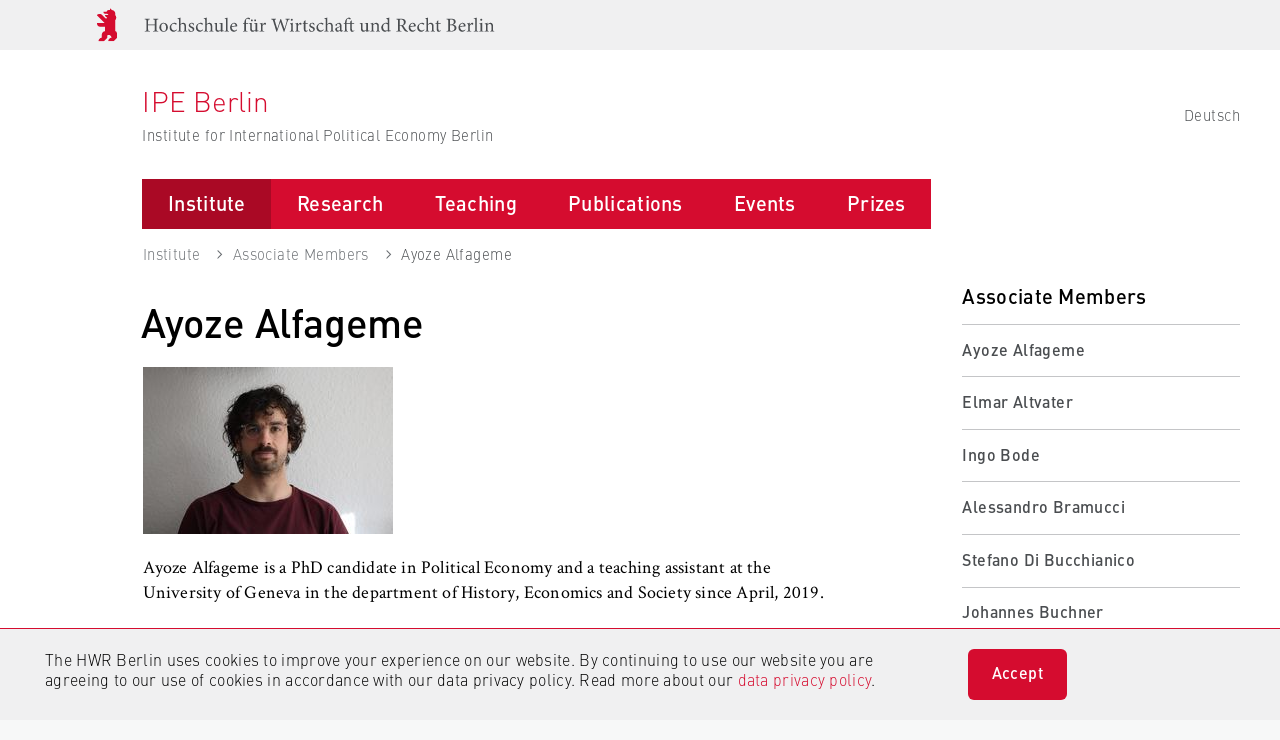

--- FILE ---
content_type: text/html; charset=utf-8
request_url: https://www.ipe-berlin.org/en/institute/associate-members/ayoze-alfageme/
body_size: 12381
content:
<!DOCTYPE html>
<html lang="en" dir="ltr">
<head>

<meta charset="utf-8">
<!-- 
	This website is powered by TYPO3 - inspiring people to share!
	TYPO3 is a free open source Content Management Framework initially created by Kasper Skaarhoj and licensed under GNU/GPL.
	TYPO3 is copyright 1998-2025 of Kasper Skaarhoj. Extensions are copyright of their respective owners.
	Information and contribution at https://typo3.org/
-->


<link rel="icon" href="/_assets/ac81c7f219032f55dbeda0c31862c3d1/Images/favicon.ico" type="image/png">
<title>Ayoze Alfageme | HWR Berlin</title>
<meta name="generator" content="TYPO3 CMS">
<meta name="robots" content="index, follow">
<meta name="viewport" content="width=device-width, initial-scale=1">
<meta name="twitter:card" content="summary">
<meta name="revisit-after" content="1 day">


<link rel="stylesheet" href="/_assets/da037883643583719ff1c16a170c14d9/Css/shariff.complete.css?1743063751" media="all">
<link rel="stylesheet" href="/_assets/ac81c7f219032f55dbeda0c31862c3d1/CSS/app.css?1758527492" media="screen">
<link rel="stylesheet" href="/_assets/ac81c7f219032f55dbeda0c31862c3d1/CSS/custom.css?1758527492" media="screen">
<link rel="stylesheet" href="/_assets/ac81c7f219032f55dbeda0c31862c3d1/CSS/customCss.css?1758527492" media="screen">
<link rel="stylesheet" href="/_assets/ac81c7f219032f55dbeda0c31862c3d1/CSS/print.css?1758527492" media="print">






<!-- Matomo -->
            <script type="text/javascript">
                var _paq = _paq || [];
                /* tracker methods like "setCustomDimension" should be called before "trackPageView" */
                _paq.push(['trackPageView']);
                _paq.push(['enableLinkTracking']);
                (function() {
                    var u="https://webstats.hwr-berlin.de/";
                    _paq.push(['setTrackerUrl', u+'piwik.php']);
                    _paq.push(['setSiteId', '9']);
                    var d=document, g=d.createElement('script'), s=d.getElementsByTagName('script')[0];
                    g.type='text/javascript'; g.async=true; g.defer=true; g.src=u+'piwik.js'; s.parentNode.insertBefore(g,s);
                })();
            </script>
            <!-- End Matomo Code -->
<link rel="canonical" href="https://www.ipe-berlin.org/en/institute/associate-members/ayoze-alfageme"/>

<link rel="alternate" hreflang="de-DE" href="https://www.ipe-berlin.org/institut/assoziierte-mitglieder/ayoze-alfageme"/>
<link rel="alternate" hreflang="en-GB" href="https://www.ipe-berlin.org/en/institute/associate-members/ayoze-alfageme"/>
<link rel="alternate" hreflang="x-default" href="https://www.ipe-berlin.org/institut/assoziierte-mitglieder/ayoze-alfageme"/>
</head>
<body>
<div class="wrap--outer clip  " id="page">
    <noscript style="padding:15px 60px 15px 15px;font-size:16px;color:#D50C2F;font-weight:bold;background-color:#F0F0F1;"><div class="noscript">In Ihrem Webbrowser wurde JavaScript deaktiviert. Dadurch stehen Ihnen wesentliche Funktionen der Webseite nicht zur Verfügung. Aktivieren Sie bitte JavaScript, um auf alle Funktionen zugreifen zu können.</div></noscript>
<header class="theme--hwr" id="header">
  <div id="header-liner" role="banner">
    <ul aria-label="Springen zu…" class="skipto">
      <li><a href="#desktop-menu">Zum Menü springen</a></li>
      <li><a href="#middle">Zum Inhalt springen</a></li>
      <li><a href="#footer">Zum Seitenende springen</a></li>
    </ul>
      <div class="hwr-header-satellite">
          <div class="logotype2">
            <div class="inner">
              <div class="logo"><a class="block svg-link" href="https://www.hwr-berlin.de">
                  <object class="logo-satellite" tabindex="-1" type="image/svg+xml" data="/_assets/ac81c7f219032f55dbeda0c31862c3d1/Images/hwr-logo-intranet.svg" name="logo"></object>
                  <object class="logo-satellite logoSatelliteXs" tabindex="-1" type="image/svg+xml" data="/_assets/ac81c7f219032f55dbeda0c31862c3d1/Images/HWRBerlin_web_XS.svg" name="logo"></object>
              </a></div>
            </div>
          </div>
      </div>
    <div class="header-wrap">
      <div class="stack--copy">
        <div class="flex outer" id="masthead">
          <div class="logotype2">
            <div>
                <a class="block" href="/en/">
                    <div class="hwr-satellite color--key sans--s3">IPE Berlin</div>
                </a>
                
                    <p class="hwr-satellite sans--meta">Institute for International Political Economy Berlin</p>
                
            </div>
          </div>
          <!--phablet-menu-->
          <div id="phablet-menu">
            <button class="reset block frozen-right" id="phablet-menu-btn" aria-controls="phablet-menu-nav" aria-expanded="false">
              <span class="bars"></span>
            </button>
            <nav class="solid--std" id="phablet-menu-nav" aria-hidden="true" aria-label="Hauptmenü">
              <div class="stack--xl">
                <div class="nav-main menu-level outer stop">
                  <div class="grid--ml">
                    <div class="menu-meta span--copy">
                      <p class="phablet-toplinks sans--meta trim">
                        <span class="target"><a href="/institut/assoziierte-mitglieder/ayoze-alfageme">Deutsch</a></span>
                      </p>
                    </div>
                    <ul class="hwrmobile theme--hwr"><li class="active hasSub">
                    <input type="checkbox" id="982" checked="checked" />
                    <span class="border-left"></span>
                    <label for="982" class="toggle">
                        <span class="icon icon--s sans target--key">
                            <svg viewBox="0 0 15 15"><path d="M3.104 3.607L1.389 5.322l6 6 6-6-1.714-1.715-4.286 4.286z" fill-rule="nonzero"/>
                            </svg>
                        </span>
                    </label><a href="/en/institute" class="sans--ms strong block target--key">Institute</a><ul class="subnavi"><li class="hasSub">
                    <input type="checkbox" id="995" />
                    <span class="border-left"></span>
                    <label for="995" class="toggle">
                        <span class="icon icon--s sans target--key">
                            <svg viewBox="0 0 15 15"><path d="M3.104 3.607L1.389 5.322l6 6 6-6-1.714-1.715-4.286 4.286z" fill-rule="nonzero"/>
                            </svg>
                        </span>
                    </label><a href="/en/institute/members" class="sans--ms strong block target">Members</a><ul class="subnavi"><li><a href="/en/institute/members/uemit-akcay" class="sans--ms strong block target">Ümit Akcay</a><span class="border-bottom"></span></li><li><a href="/en/institute/members/sigrid-betzelt" class="sans--ms strong block target">Sigrid Betzelt</a><span class="border-bottom"></span></li><li><a href="/en/institute/members/philip-blees" class="sans--ms strong block target">Philip Blees</a><span class="border-bottom"></span></li><li><a href="/en/institute/members/juan-manuel-campana" class="sans--ms strong block target">Juan Manuel Campana</a><span class="border-bottom"></span></li><li><a href="/en/institute/members/petra-duenhaupt" class="sans--ms strong block target">Petra Dünhaupt</a><span class="border-bottom"></span></li><li><a href="/en/institute/members/johannes-eckstein" class="sans--ms strong block target">Johannes Eckstein</a><span class="border-bottom"></span></li><li><a href="/en/institute/members/trevor-evans" class="sans--ms strong block target">Trevor Evans</a><span class="border-bottom"></span></li><li><a href="/en/institute/members/andrea-fischer" class="sans--ms strong block target">Andrea Fischer</a><span class="border-bottom"></span></li><li><a href="/en/institute/members/helena-graef" class="sans--ms strong block target">Helena Gräf</a><span class="border-bottom"></span></li><li><a href="/en/institute/associate-members/lukas-handley" class="sans--ms strong block target">Lukas Handley</a><span class="border-bottom"></span></li><li><a href="/en/institute/members/eckhard-hein" class="sans--ms strong block target">Eckhard Hein</a><span class="border-bottom"></span></li><li><a href="/en/institute/members/hansjoerg-herr" class="sans--ms strong block target">Hansjörg Herr</a><span class="border-bottom"></span></li><li><a href="/en/institute/members/valeria-jimenez" class="sans--ms strong block target">Valeria Jimenez</a><span class="border-bottom"></span></li><li><a href="/en/institute/members/benjamin-jungmann" class="sans--ms strong block target">Benjamin Jungmann</a><span class="border-bottom"></span></li><li><a href="/en/institute/members/tobias-kalt" class="sans--ms strong block target">Tobias Kalt</a><span class="border-bottom"></span></li><li><a href="/en/institute/members/martin-kronauer" class="sans--ms strong block target">Martin Kronauer</a><span class="border-bottom"></span></li><li><a href="/en/institute/members/birgit-mahnkopf" class="sans--ms strong block target">Birgit Mahnkopf</a><span class="border-bottom"></span></li><li><a href="/en/institute/members/anne-martin" class="sans--ms strong block target">Anne Martin</a><span class="border-bottom"></span></li><li><a href="/en/institute/members/translate-to-english-lukas-meisner" class="sans--ms strong block target">Lukas Meisner</a><span class="border-bottom"></span></li><li><a href="/en/institute/members/martina-metzger" class="sans--ms strong block target">Martina Metzger</a><span class="border-bottom"></span></li><li><a href="/en/institute/members/stefan-schoppengerd" class="sans--ms strong block target">Stefan Schoppengerd</a><span class="border-bottom"></span></li><li><a href="/en/institute/members/ignacio-silva-neira" class="sans--ms strong block target">Ignacio Silva Neira</a><span class="border-bottom"></span></li><li><a href="/en/institute/members/martina-sproll" class="sans--ms strong block target">Martina Sproll</a><span class="border-bottom"></span></li><li><a href="/en/institute/members/christina-teipen" class="sans--ms strong block target">Christina Teipen</a><span class="border-bottom"></span></li><li><a href="/en/institute/members/gerrit-von-jorck" class="sans--ms strong block target">Gerrit von Jorck</a><span class="border-bottom"></span></li><li><a href="/en/institute/members/judith-waltl" class="sans--ms strong block target">Judith Waltl</a><span class="border-bottom"></span></li><li><a href="/en/institute/members/markus-wissen" class="sans--ms strong block target">Markus Wissen</a><span class="border-bottom"></span></li><li><a href="/en/institute/members/jennifer-pedussel-wu" class="sans--ms strong block target">Jennifer Pédussel Wu</a><span class="border-bottom"></span></li><li><a href="/en/institute/members/reingard-zimmer" class="sans--ms strong block target">Reingard Zimmer</a><span class="border-bottom"></span></li></ul><span class="border-bottom"></span>
                </li><li class="active hasSub">
                    <input type="checkbox" id="996" checked="checked" />
                    <span class="border-left"></span>
                    <label for="996" class="toggle">
                        <span class="icon icon--s sans target--key">
                            <svg viewBox="0 0 15 15"><path d="M3.104 3.607L1.389 5.322l6 6 6-6-1.714-1.715-4.286 4.286z" fill-rule="nonzero"/>
                            </svg>
                        </span>
                    </label><a href="/en/institute/associate-members" class="sans--ms strong block target--key">Associate Members</a><ul class="subnavi"><li class="active"><a href="/en/institute/associate-members/ayoze-alfageme" class="sans--ms strong block target--key">Ayoze Alfageme</a></li><li><a href="/en/institute/associate-members/elmar-altvater" class="sans--ms strong block target">Elmar Altvater</a><span class="border-bottom"></span></li><li><a href="/en/institute/associate-members/ingo-bode" class="sans--ms strong block target">Ingo Bode</a><span class="border-bottom"></span></li><li><a href="/en/institute/members/alessandro-bramucci" class="sans--ms strong block target">Alessandro Bramucci</a><span class="border-bottom"></span></li><li><a href="/en/institute/associate-members/stefano-di-bucchianico" class="sans--ms strong block target">Stefano Di Bucchianico</a><span class="border-bottom"></span></li><li><a href="/en/institute/associate-members/johannes-buchner" class="sans--ms strong block target">Johannes Buchner</a><span class="border-bottom"></span></li><li><a href="/en/institute/associate-members/alberto-cunha" class="sans--ms strong block target">Alberto Cunha</a><span class="border-bottom"></span></li><li><a href="/en/institute/associate-members/paula-da-cunha-duarte-2024" class="sans--ms strong block target">Paula da Cunha Duarte</a><span class="border-bottom"></span></li><li><a href="/en/institute/associate-members/daniel-detzer" class="sans--ms strong block target">Daniel Detzer</a><span class="border-bottom"></span></li><li><a href="/en/institute/associate-members/nina-dodig" class="sans--ms strong block target">Nina Dodig</a><span class="border-bottom"></span></li><li><a href="/en/institute/associate-members/dirk-ehnts" class="sans--ms strong block target">Dirk Ehnts</a><span class="border-bottom"></span></li><li><a href="/en/institute/associate-members/alexander-gallas" class="sans--ms strong block target">Alexander Gallas</a><span class="border-bottom"></span></li><li><a href="/en/institute/associate-members/carmen-giovanazzi" class="sans--ms strong block target">Carmen Giovanazzi</a><span class="border-bottom"></span></li><li><a href="/en/institute/associate-members/sarah-godar" class="sans--ms strong block target">Sarah Godar</a><span class="border-bottom"></span></li><li><a href="/en/institute/associate-members/christoph-hermann" class="sans--ms strong block target">Christoph Hermann</a><span class="border-bottom"></span></li><li><a href="/en/institute/associate-members/peter-herrmann" class="sans--ms strong block target">Peter Herrmann</a><span class="border-bottom"></span></li><li><a href="/en/institute/associate-members/milka-kazandziska" class="sans--ms strong block target">Milka Kazandziska</a><span class="border-bottom"></span></li><li><a href="/en/institute/associate-members/philipp-kenel" class="sans--ms strong block target">Philipp Kenel</a><span class="border-bottom"></span></li><li><a href="/en/institute/associate-members/karsten-kohler" class="sans--ms strong block target">Karsten Kohler</a><span class="border-bottom"></span></li><li><a href="/en/institute/associate-members/nikos-markogiannakis" class="sans--ms strong block target">Nikos Markogiannakis</a><span class="border-bottom"></span></li><li><a href="/en/institute/associate-members/fabian-mehl" class="sans--ms strong block target">Cara Dabrowski</a><span class="border-bottom"></span></li><li><a href="/en/institute/associate-members/harrison-mwilima" class="sans--ms strong block target">Harrison Mwilima</a><span class="border-bottom"></span></li><li><a href="/en/institute/associate-members/zeynep-nettekoven" class="sans--ms strong block target">Zeynep Nettekoven</a><span class="border-bottom"></span></li><li><a href="/en/institute/associate-members/henriette-neumann" class="sans--ms strong block target">Henriette Neumann</a><span class="border-bottom"></span></li><li><a href="/en/institute/associate-members/christoph-paetz" class="sans--ms strong block target">Christoph Paetz</a><span class="border-bottom"></span></li><li><a href="/en/institute/associate-members/franz-prante" class="sans--ms strong block target">Franz Prante</a><span class="border-bottom"></span></li><li><a href="/en/institute/associate-members/jan-priewe" class="sans--ms strong block target">Jan Priewe</a><span class="border-bottom"></span></li><li><a href="/en/institute/associate-members/leonardo-quero-virla" class="sans--ms strong block target">Leonardo Quero Virla</a><span class="border-bottom"></span></li><li><a href="/en/institute/associate-members/bea-ruoff" class="sans--ms strong block target">Bea Ruoff</a><span class="border-bottom"></span></li><li><a href="/en/institute/associate-members/joelle-saey-volckrick" class="sans--ms strong block target">Joëlle Saey-Volckrick</a><span class="border-bottom"></span></li><li><a href="/en/institute/associate-members/nina-schlosser" class="sans--ms strong block target">Nina Schlosser</a><span class="border-bottom"></span></li><li><a href="/en/institute/associate-members/ulas-sener" class="sans--ms strong block target">Ulaş Şener</a><span class="border-bottom"></span></li><li><a href="/en/institute/associate-members/salome-topuria" class="sans--ms strong block target">Salome Topuria</a><span class="border-bottom"></span></li><li><a href="/en/institute/associate-members/achim-truger" class="sans--ms strong block target">Achim Truger</a><span class="border-bottom"></span></li><li><a href="/en/institute/associate-members/carlos-abreo-villamizar" class="sans--ms strong block target">Carlos Abreo Villamizar</a><span class="border-bottom"></span></li><li><a href="/en/institute/associate-members/hanna-voelkle" class="sans--ms strong block target">Hanna Völkle</a><span class="border-bottom"></span></li><li><a href="/en/institute/associate-members/ryan-woodgate" class="sans--ms strong block target">Ryan Woodgate</a><span class="border-bottom"></span></li><li><a href="/en/institute/associate-members/translate-to-english-linus-zechlin" class="sans--ms strong block target">Linus Zechlin</a><span class="border-bottom"></span></li></ul><span class="border-bottom"></span>
                </li><li class="hasSub">
                    <input type="checkbox" id="997" />
                    <span class="border-left"></span>
                    <label for="997" class="toggle">
                        <span class="icon icon--s sans target--key">
                            <svg viewBox="0 0 15 15"><path d="M3.104 3.607L1.389 5.322l6 6 6-6-1.714-1.715-4.286 4.286z" fill-rule="nonzero"/>
                            </svg>
                        </span>
                    </label><a href="/en/institute/visiting-researchers" class="sans--ms strong block target">Visiting Researchers</a><ul class="subnavi"><li><a href="/en/institute/visiting-researchers/nuray-sahin-2025" class="sans--ms strong block target">Nuray Şahin 2025</a><span class="border-bottom"></span></li><li><a href="/en/institute/visiting-researchers/candelaria-fernandez-tucci-2025" class="sans--ms strong block target">Candelaria Fernández Tucci 2025</a><span class="border-bottom"></span></li><li><a href="/en/institute/visiting-researchers/daniel-feliciano-cruz-2024" class="sans--ms strong block target">Daniel Feliciano Cruz 2024-2025</a><span class="border-bottom"></span></li><li><a href="/en/institute/visiting-researchers/alexander-moerelius-wulff-2025" class="sans--ms strong block target">Alexander Mörelius-Wulff 2025</a><span class="border-bottom"></span></li><li><a href="/en/institute/visiting-researchers/mohamed-trabelsi-dit-karoui-2024" class="sans--ms strong block target">Mohamed Trabelsi Dit Karoui 2024-2025</a><span class="border-bottom"></span></li><li><a href="/en/institute/visiting-researchers/gaye-yilmaz-2024" class="sans--ms strong block target">Gaye Yılmaz 2024-2025</a><span class="border-bottom"></span></li><li><a href="/en/institute/visiting-researchers/karsten-kohler-2024" class="sans--ms strong block target">Karsten Kohler 2024</a><span class="border-bottom"></span></li><li><a href="/en/institute/visiting-researchers/sara-cufre-2024" class="sans--ms strong block target">Sara Cufré 2024</a><span class="border-bottom"></span></li><li><a href="/en/institute/visiting-researchers/stefano-di-bucchianico-2023-24" class="sans--ms strong block target">Stefano Di Bucchianico 2023-24</a><span class="border-bottom"></span></li><li><a href="/en/institute/visiting-researchers/oezguer-orhangazi-2023" class="sans--ms strong block target">Özgür Orhangazi 2023</a><span class="border-bottom"></span></li><li><a href="/en/institute/visiting-researchers/fatin-bulut-2023-24" class="sans--ms strong block target">Fatin Bulut 2023-24</a><span class="border-bottom"></span></li><li><a href="/en/institute/visiting-researchers/karsten-kohler-2023" class="sans--ms strong block target">Karsten Kohler 2023</a><span class="border-bottom"></span></li><li><a href="/en/institute/visiting-researchers/tobias-riedl-2023" class="sans--ms strong block target">Tobias Riedl 2023</a><span class="border-bottom"></span></li><li><a href="/en/institute/visiting-researchers/gabriel-petrini-da-silveira-2023-24" class="sans--ms strong block target">Gabriel Petrini da Silveira 2023-24</a><span class="border-bottom"></span></li><li><a href="/en/institute/visiting-researchers/fatih-cagatay-cengiz-2022" class="sans--ms strong block target">Fatih Cagatay Cengiz 2022</a><span class="border-bottom"></span></li><li><a href="/en/institute/visiting-researchers/francisco-lopez-bermudez-2022" class="sans--ms strong block target">Francisco López Bermúdez 2022</a><span class="border-bottom"></span></li><li><a href="/en/institute/visiting-researchers/carlos-alberto-abreo-villamizar-2022" class="sans--ms strong block target">Carlos Alberto Abreo Villamizar 2022</a><span class="border-bottom"></span></li><li><a href="/en/institute/visiting-researchers/gennaro-zezza-2022" class="sans--ms strong block target">Gennaro Zezza 2022</a><span class="border-bottom"></span></li><li><a href="/en/institute/visiting-researchers/ricardo-summa-2021-22" class="sans--ms strong block target">Ricardo Summa 2021-22</a><span class="border-bottom"></span></li><li><a href="/en/institute/visiting-researchers/emilia-buccella-2019-20" class="sans--ms strong block target">Emilia Buccella 2019-20</a><span class="border-bottom"></span></li><li><a href="/en/institute/visiting-researchers/won-jun-nah-2018-19" class="sans--ms strong block target">Won Jun Nah 2018-19</a><span class="border-bottom"></span></li><li><a href="/en/institute/visiting-researchers/christian-scholz-2017-18" class="sans--ms strong block target">Christian Scholz 2017-18</a><span class="border-bottom"></span></li><li><a href="/en/institute/visiting-researchers/maria-cantero-saiz-2017-18" class="sans--ms strong block target">María Cantero Sáiz 2017-18</a><span class="border-bottom"></span></li><li><a href="/en/institute/visiting-researchers/anne-henow-and-natalya-naqui-2016" class="sans--ms strong block target">Anne Henow and Natalya Naqui 2016</a><span class="border-bottom"></span></li><li><a href="/en/institute/visiting-researchers/sermin-sarica-2014-15" class="sans--ms strong block target">Sermin Sarica 2014-15</a><span class="border-bottom"></span></li></ul><span class="border-bottom"></span>
                </li></ul><span class="border-bottom"></span>
                </li><li class="hasSub">
                    <input type="checkbox" id="1002" />
                    <span class="border-left"></span>
                    <label for="1002" class="toggle">
                        <span class="icon icon--s sans target--key">
                            <svg viewBox="0 0 15 15"><path d="M3.104 3.607L1.389 5.322l6 6 6-6-1.714-1.715-4.286 4.286z" fill-rule="nonzero"/>
                            </svg>
                        </span>
                    </label><a href="/en/research" class="sans--ms strong block target">Research</a><ul class="subnavi"><li><a href="/en/research/political-economy-and-the-welfare-state" class="sans--ms strong block target">Political Economy and the Welfare State</a><span class="border-bottom"></span></li><li><a href="/en/research/financialisation-macroeconomics-and-economic-policies" class="sans--ms strong block target">Financialisation, Macroeconomics and Economic Policies</a><span class="border-bottom"></span></li><li><a href="/en/research/globalization-and-the-global-south" class="sans--ms strong block target">Globalization and the Global South</a><span class="border-bottom"></span></li><li class="hasSub">
                    <input type="checkbox" id="1564" />
                    <span class="border-left"></span>
                    <label for="1564" class="toggle">
                        <span class="icon icon--s sans target--key">
                            <svg viewBox="0 0 15 15"><path d="M3.104 3.607L1.389 5.322l6 6 6-6-1.714-1.715-4.286 4.286z" fill-rule="nonzero"/>
                            </svg>
                        </span>
                    </label><a href="/en/research/socio-ecological-and-economic-transformation" class="sans--ms strong block target">Socio-ecological and -economic Transformation</a><ul class="subnavi"><li><a href="/en/research/socio-ecological-and-economic-transformation/industrial-employees-in-transformation" class="sans--ms strong block target">Industrial employees in transformation</a><span class="border-bottom"></span></li></ul><span class="border-bottom"></span>
                </li></ul><span class="border-bottom"></span>
                </li><li><a href="/en/teaching" class="sans--ms strong block target">Teaching</a><span class="border-bottom"></span></li><li class="hasSub">
                    <input type="checkbox" id="1003" />
                    <span class="border-left"></span>
                    <label for="1003" class="toggle">
                        <span class="icon icon--s sans target--key">
                            <svg viewBox="0 0 15 15"><path d="M3.104 3.607L1.389 5.322l6 6 6-6-1.714-1.715-4.286 4.286z" fill-rule="nonzero"/>
                            </svg>
                        </span>
                    </label><a href="/en/publications" class="sans--ms strong block target">Publications</a><ul class="subnavi"><li><a href="/en/publications/working-papers" class="sans--ms strong block target">Working Papers</a><span class="border-bottom"></span></li><li><a href="/en/publications/books" class="sans--ms strong block target">Books</a><span class="border-bottom"></span></li></ul><span class="border-bottom"></span>
                </li><li class="hasSub">
                    <input type="checkbox" id="1004" />
                    <span class="border-left"></span>
                    <label for="1004" class="toggle">
                        <span class="icon icon--s sans target--key">
                            <svg viewBox="0 0 15 15"><path d="M3.104 3.607L1.389 5.322l6 6 6-6-1.714-1.715-4.286 4.286z" fill-rule="nonzero"/>
                            </svg>
                        </span>
                    </label><a href="/en/events" class="sans--ms strong block target">Events</a><ul class="subnavi"><li><a href="/en/events/ipe-research-seminar" class="sans--ms strong block target">IPE Research Seminar</a><span class="border-bottom"></span></li><li><a href="/en/events/political-economy-forum" class="sans--ms strong block target">Political Economy Forum</a><span class="border-bottom"></span></li><li><a href="/en/events/conferences-and-other-events" class="sans--ms strong block target">Conferences and other Events</a><span class="border-bottom"></span></li><li><a href="/en/events/cooperation-with-the-forum-neue-politik-der-arbeit" class="sans--ms strong block target">Cooperation with the Forum Neue Politik der Arbeit</a><span class="border-bottom"></span></li></ul><span class="border-bottom"></span>
                </li><li><a href="/en/prizes" class="sans--ms strong block target">Prizes</a><span class="border-bottom"></span></li></ul>
                  </div>
                </div>
                <div class="nav-foot outer outer--bottom stop">
                  <div class="grid">
                    <div class="span--copy">
                      <div class="logotype2">
                        <div class="inner">
                          <div class="logo"><a class="block svg-link" href="/">
                              <object class="logo-alt" tabindex="-1" type="image/svg+xml" data="/_assets/ac81c7f219032f55dbeda0c31862c3d1/Images/hwr-logo-alt.svg" name="logo"></object></a></div>
                          <div class="type">
                            <div class="replaced"><span lang="de-DE">Hochschule für Wirtschaft und Recht Berlin <br/></span><span lang="en-EN">Berlin School of Economics and Law</span></div><a class="block svg-link" href="/">
                              <object class="type" tabindex="-1" type="image/svg+xml" data="/_assets/ac81c7f219032f55dbeda0c31862c3d1/Images/hwr-type.svg" name="type"></object></a>
                          </div>
                        </div>
                      </div>
                    </div>
                  </div>
                </div>
              </div>
            </nav>
          </div>
          <!--/phablet-menu-->
          <nav class="toplinks sans--meta" id="toplinks" aria-label="quick links">
            <span class="target"><a href="/institut/assoziierte-mitglieder/ayoze-alfageme">Deutsch</a></span>
          </nav>
        </div>
        <!-- desktop-menu-->
        <div id="desktop-menu" role="tablist">
          <div id="dt-menu-tabs">
            <div class="liner">
                <div class="fixed-wrap">
                    <div class="outer">
                        <div class="tablist">
                            <!-- desktop-menu-tab-->
                                <a href="/" class="home-link">
                                    <span class="icon icon--l sans">
                                        <svg viewBox="0 0 40 70"><path d="M16.258 36.716h-9.27c-3.91 0-6.287-2.317-6.88-5.89C-.002 30.17 0 29.73 0 29.73c0-.256.228-.485.487-.485h15.08L.14 13.835c-1.155-1.153 5.77-5.365 10.455-.688l6.496 6.496c.664.66 1.71.704 2.422.128l-.004-2.417c-1.858-.26-3.25-1.992-3.25-3.86 0-.26.228-.488.488-.488h5.973c-.23-1.294-1.36-2.276-2.72-2.276h-3.254c-2.065 0-3.74-1.672-3.74-3.734 0-.262.23-.49.488-.49h6.048c.24-1.832 1.813-3.246 3.712-3.246h2.72V.547c0-.538.442-.726.83-.35l3.153 3.067c3.764.103 6.812 3.16 6.812 6.953l-.02 3.077c2.693 2.843 2.69 7.298 0 10.14-.01 8.408-.003 19.693-.003 22.08 1.837.24 3.253 1.805 3.253 3.708v9.74c0 .053-.106.31-.144.348l-6.502 6.495c-.036.035-.296.143-.346.143H23.25c-.26 0-.487-.23-.487-.49 0-3.635 2.988-6.696 6.564-6.96-.253-3.047-2.96-5.546-6.077-5.546-1.527 0-2.764 1.238-2.764 2.762l.004 3.25c0 .05-.108.31-.145.346l-6.583 6.548c-.036.032-.296.142-.345.142H3.64c-.26 0-.487-.227-.487-.487 0-3.648 3.086-6.755 6.675-7.02l-.076-6.022c0-3.693 2.886-6.72 6.52-6.97l-.014-8.784z" fill-rule="evenodd"/></svg>
                                    </span>
                                </a>
                            <!--/ desktop-menu-tab--><!-- desktop-menu-tab--><button class="link unset block current" type="button" role="tab" id="megalink982" aria-controls="megapanel982" aria-expanded="false"><div class="sans--s2 trim">Institute</div></button><!--/ desktop-menu-tab--><!-- desktop-menu-tab-->
                <button class="link unset block" type="button" role="tab" id="megalink1002" aria-controls="megapanel1002" aria-expanded="false">
                    <div class="sans--s2 trim">Research</div>
                </button>
            <!--/ desktop-menu-tab--><!-- desktop-menu-tab-->
                <button class="link unset block" type="button" role="tab" id="megalink999" aria-controls="megapanel999" aria-expanded="false">
                    <div class="sans--s2 trim">Teaching</div>
                </button>
            <!--/ desktop-menu-tab--><!-- desktop-menu-tab-->
                <button class="link unset block" type="button" role="tab" id="megalink1003" aria-controls="megapanel1003" aria-expanded="false">
                    <div class="sans--s2 trim">Publications</div>
                </button>
            <!--/ desktop-menu-tab--><!-- desktop-menu-tab-->
                <button class="link unset block" type="button" role="tab" id="megalink1004" aria-controls="megapanel1004" aria-expanded="false">
                    <div class="sans--s2 trim">Events</div>
                </button>
            <!--/ desktop-menu-tab--><!-- desktop-menu-tab-->
                <button class="link unset block" type="button" role="tab" id="megalink1897" aria-controls="megapanel1897" aria-expanded="false">
                    <div class="sans--s2 trim">Prizes</div>
                </button>
            <!--/ desktop-menu-tab--></div>
                    </div>
                </div>
            </div>
        </div>
          <nav class="wrap--outer" id="dt-menu-panels" aria-label="Hauptnavigation">
            <div class="liner shim--xl solid--std"><!-- desktop-menu-panel-->
                <div class="panel outer stop" role="tabpanel" id="megapanel982" aria-labelledby="megalink982" aria-hidden="true">
                    <div class="stack--l">
                        <div class="panel-head sans--m flex">
                            <button class="menu-close js-close reset block target--key" type="button">
                                <span class="button-text sans--s strong">Close</span>
                                <span class="icon icon--small sans">
                                    <svg viewBox="0 0 28 28"><path d="M13.9 11.071L6.827 4 4 6.828l7.071 7.071L4 20.971l2.828 2.828 7.071-7.071 7.072 7.071 2.828-2.828-7.071-7.072 7.071-7.07L20.971 4l-7.072 7.071z" fill-rule="evenodd"/>
                                    </svg>
                                </span>
                            </button>
                        </div>
                        <div class="panel-main stop">
                            <ul class="unset grid--l"><!-- desktop-menu-panel-cell-->
                    <li class="unset panel-cell span--s">
                        <div class="stack--copy">
                            <p class="cell-head strong sans--s2"><a href="/en/institute" class="target--key">Institute  - an overview</a></p>
                        </div>
                    </li>
                <!--/ desktop-menu-panel-cell--><!-- desktop-menu-panel-cell-->
                <li class="unset panel-cell span--s">
                    <div class="stack--copy"><p class="cell-head strong sans--s2"><a href="/en/institute/members" class="target--key">Members</a></p><ul class="cell-main unset stack--copy"><li class="cell-link sans--s"><a href="/en/institute/members/uemit-akcay" class="target">Ümit Akcay</a></li><li class="cell-link sans--s"><a href="/en/institute/members/sigrid-betzelt" class="target">Sigrid Betzelt</a></li><li class="cell-link sans--s"><a href="/en/institute/members/philip-blees" class="target">Philip Blees</a></li><li class="cell-link sans--s"><a href="/en/institute/members/juan-manuel-campana" class="target">Juan Manuel Campana</a></li><li class="cell-link sans--s"><a href="/en/institute/members/petra-duenhaupt" class="target">Petra Dünhaupt</a></li><li class="cell-link sans--s"><a href="/en/institute/members/johannes-eckstein" class="target">Johannes Eckstein</a></li><li class="cell-link sans--s"><a href="/en/institute/members/trevor-evans" class="target">Trevor Evans</a></li><li class="cell-link sans--s"><a href="/en/institute/members/andrea-fischer" class="target">Andrea Fischer</a></li><li class="cell-link sans--s"><a href="/en/institute/members/helena-graef" class="target">Helena Gräf</a></li><li class="cell-link sans--s"><a href="/en/institute/associate-members/lukas-handley" class="target">Lukas Handley</a></li><li class="cell-link sans--s"><a href="/en/institute/members/eckhard-hein" class="target">Eckhard Hein</a></li><li class="cell-link sans--s"><a href="/en/institute/members/hansjoerg-herr" class="target">Hansjörg Herr</a></li><li class="cell-link sans--s"><a href="/en/institute/members/valeria-jimenez" class="target">Valeria Jimenez</a></li><li class="cell-link sans--s"><a href="/en/institute/members/benjamin-jungmann" class="target">Benjamin Jungmann</a></li><li class="cell-link sans--s"><a href="/en/institute/members/tobias-kalt" class="target">Tobias Kalt</a></li><li class="cell-link sans--s"><a href="/en/institute/members/martin-kronauer" class="target">Martin Kronauer</a></li><li class="cell-link sans--s"><a href="/en/institute/members/birgit-mahnkopf" class="target">Birgit Mahnkopf</a></li><li class="cell-link sans--s"><a href="/en/institute/members/anne-martin" class="target">Anne Martin</a></li><li class="cell-link sans--s"><a href="/en/institute/members/translate-to-english-lukas-meisner" class="target">Lukas Meisner</a></li><li class="cell-link sans--s"><a href="/en/institute/members/martina-metzger" class="target">Martina Metzger</a></li><li class="cell-link sans--s"><a href="/en/institute/members/stefan-schoppengerd" class="target">Stefan Schoppengerd</a></li><li class="cell-link sans--s"><a href="/en/institute/members/ignacio-silva-neira" class="target">Ignacio Silva Neira</a></li><li class="cell-link sans--s"><a href="/en/institute/members/martina-sproll" class="target">Martina Sproll</a></li><li class="cell-link sans--s"><a href="/en/institute/members/christina-teipen" class="target">Christina Teipen</a></li><li class="cell-link sans--s"><a href="/en/institute/members/gerrit-von-jorck" class="target">Gerrit von Jorck</a></li><li class="cell-link sans--s"><a href="/en/institute/members/judith-waltl" class="target">Judith Waltl</a></li><li class="cell-link sans--s"><a href="/en/institute/members/markus-wissen" class="target">Markus Wissen</a></li><li class="cell-link sans--s"><a href="/en/institute/members/jennifer-pedussel-wu" class="target">Jennifer Pédussel Wu</a></li><li class="cell-link sans--s"><a href="/en/institute/members/reingard-zimmer" class="target">Reingard Zimmer</a></li></ul></div>
                </li>
            <!--/ desktop-menu-panel-cell--><!-- desktop-menu-panel-cell-->
                <li class="unset panel-cell span--s">
                    <div class="stack--copy"><p class="cell-head strong sans--s2"><a href="/en/institute/associate-members" class="target--key">Associate Members</a></p><ul class="cell-main unset stack--copy"><li class="cell-link sans--s"><a href="/en/institute/associate-members/ayoze-alfageme" class="target">Ayoze Alfageme</a></li><li class="cell-link sans--s"><a href="/en/institute/associate-members/elmar-altvater" class="target">Elmar Altvater</a></li><li class="cell-link sans--s"><a href="/en/institute/associate-members/ingo-bode" class="target">Ingo Bode</a></li><li class="cell-link sans--s"><a href="/en/institute/members/alessandro-bramucci" class="target">Alessandro Bramucci</a></li><li class="cell-link sans--s"><a href="/en/institute/associate-members/stefano-di-bucchianico" class="target">Stefano Di Bucchianico</a></li><li class="cell-link sans--s"><a href="/en/institute/associate-members/johannes-buchner" class="target">Johannes Buchner</a></li><li class="cell-link sans--s"><a href="/en/institute/associate-members/alberto-cunha" class="target">Alberto Cunha</a></li><li class="cell-link sans--s"><a href="/en/institute/associate-members/paula-da-cunha-duarte-2024" class="target">Paula da Cunha Duarte</a></li><li class="cell-link sans--s"><a href="/en/institute/associate-members/daniel-detzer" class="target">Daniel Detzer</a></li><li class="cell-link sans--s"><a href="/en/institute/associate-members/nina-dodig" class="target">Nina Dodig</a></li><li class="cell-link sans--s"><a href="/en/institute/associate-members/dirk-ehnts" class="target">Dirk Ehnts</a></li><li class="cell-link sans--s"><a href="/en/institute/associate-members/alexander-gallas" class="target">Alexander Gallas</a></li><li class="cell-link sans--s"><a href="/en/institute/associate-members/carmen-giovanazzi" class="target">Carmen Giovanazzi</a></li><li class="cell-link sans--s"><a href="/en/institute/associate-members/sarah-godar" class="target">Sarah Godar</a></li><li class="cell-link sans--s"><a href="/en/institute/associate-members/christoph-hermann" class="target">Christoph Hermann</a></li><li class="cell-link sans--s"><a href="/en/institute/associate-members/peter-herrmann" class="target">Peter Herrmann</a></li><li class="cell-link sans--s"><a href="/en/institute/associate-members/milka-kazandziska" class="target">Milka Kazandziska</a></li><li class="cell-link sans--s"><a href="/en/institute/associate-members/philipp-kenel" class="target">Philipp Kenel</a></li><li class="cell-link sans--s"><a href="/en/institute/associate-members/karsten-kohler" class="target">Karsten Kohler</a></li><li class="cell-link sans--s"><a href="/en/institute/associate-members/nikos-markogiannakis" class="target">Nikos Markogiannakis</a></li><li class="cell-link sans--s"><a href="/en/institute/associate-members/fabian-mehl" class="target">Cara Dabrowski</a></li><li class="cell-link sans--s"><a href="/en/institute/associate-members/harrison-mwilima" class="target">Harrison Mwilima</a></li><li class="cell-link sans--s"><a href="/en/institute/associate-members/zeynep-nettekoven" class="target">Zeynep Nettekoven</a></li><li class="cell-link sans--s"><a href="/en/institute/associate-members/henriette-neumann" class="target">Henriette Neumann</a></li><li class="cell-link sans--s"><a href="/en/institute/associate-members/christoph-paetz" class="target">Christoph Paetz</a></li><li class="cell-link sans--s"><a href="/en/institute/associate-members/franz-prante" class="target">Franz Prante</a></li><li class="cell-link sans--s"><a href="/en/institute/associate-members/jan-priewe" class="target">Jan Priewe</a></li><li class="cell-link sans--s"><a href="/en/institute/associate-members/leonardo-quero-virla" class="target">Leonardo Quero Virla</a></li><li class="cell-link sans--s"><a href="/en/institute/associate-members/bea-ruoff" class="target">Bea Ruoff</a></li><li class="cell-link sans--s"><a href="/en/institute/associate-members/joelle-saey-volckrick" class="target">Joëlle Saey-Volckrick</a></li><li class="cell-link sans--s"><a href="/en/institute/associate-members/nina-schlosser" class="target">Nina Schlosser</a></li><li class="cell-link sans--s"><a href="/en/institute/associate-members/ulas-sener" class="target">Ulaş Şener</a></li><li class="cell-link sans--s"><a href="/en/institute/associate-members/salome-topuria" class="target">Salome Topuria</a></li><li class="cell-link sans--s"><a href="/en/institute/associate-members/achim-truger" class="target">Achim Truger</a></li><li class="cell-link sans--s"><a href="/en/institute/associate-members/carlos-abreo-villamizar" class="target">Carlos Abreo Villamizar</a></li><li class="cell-link sans--s"><a href="/en/institute/associate-members/hanna-voelkle" class="target">Hanna Völkle</a></li><li class="cell-link sans--s"><a href="/en/institute/associate-members/ryan-woodgate" class="target">Ryan Woodgate</a></li><li class="cell-link sans--s"><a href="/en/institute/associate-members/translate-to-english-linus-zechlin" class="target">Linus Zechlin</a></li></ul></div>
                </li>
            <!--/ desktop-menu-panel-cell--><!-- desktop-menu-panel-cell-->
                <li class="unset panel-cell span--s">
                    <div class="stack--copy"><p class="cell-head strong sans--s2"><a href="/en/institute/visiting-researchers" class="target--key">Visiting Researchers</a></p><ul class="cell-main unset stack--copy"><li class="cell-link sans--s"><a href="/en/institute/visiting-researchers/nuray-sahin-2025" class="target">Nuray Şahin 2025</a></li><li class="cell-link sans--s"><a href="/en/institute/visiting-researchers/candelaria-fernandez-tucci-2025" class="target">Candelaria Fernández Tucci 2025</a></li><li class="cell-link sans--s"><a href="/en/institute/visiting-researchers/daniel-feliciano-cruz-2024" class="target">Daniel Feliciano Cruz 2024-2025</a></li><li class="cell-link sans--s"><a href="/en/institute/visiting-researchers/alexander-moerelius-wulff-2025" class="target">Alexander Mörelius-Wulff 2025</a></li><li class="cell-link sans--s"><a href="/en/institute/visiting-researchers/mohamed-trabelsi-dit-karoui-2024" class="target">Mohamed Trabelsi Dit Karoui 2024-2025</a></li><li class="cell-link sans--s"><a href="/en/institute/visiting-researchers/gaye-yilmaz-2024" class="target">Gaye Yılmaz 2024-2025</a></li><li class="cell-link sans--s"><a href="/en/institute/visiting-researchers/karsten-kohler-2024" class="target">Karsten Kohler 2024</a></li><li class="cell-link sans--s"><a href="/en/institute/visiting-researchers/sara-cufre-2024" class="target">Sara Cufré 2024</a></li><li class="cell-link sans--s"><a href="/en/institute/visiting-researchers/stefano-di-bucchianico-2023-24" class="target">Stefano Di Bucchianico 2023-24</a></li><li class="cell-link sans--s"><a href="/en/institute/visiting-researchers/oezguer-orhangazi-2023" class="target">Özgür Orhangazi 2023</a></li><li class="cell-link sans--s"><a href="/en/institute/visiting-researchers/fatin-bulut-2023-24" class="target">Fatin Bulut 2023-24</a></li><li class="cell-link sans--s"><a href="/en/institute/visiting-researchers/karsten-kohler-2023" class="target">Karsten Kohler 2023</a></li><li class="cell-link sans--s"><a href="/en/institute/visiting-researchers/tobias-riedl-2023" class="target">Tobias Riedl 2023</a></li><li class="cell-link sans--s"><a href="/en/institute/visiting-researchers/gabriel-petrini-da-silveira-2023-24" class="target">Gabriel Petrini da Silveira 2023-24</a></li><li class="cell-link sans--s"><a href="/en/institute/visiting-researchers/fatih-cagatay-cengiz-2022" class="target">Fatih Cagatay Cengiz 2022</a></li><li class="cell-link sans--s"><a href="/en/institute/visiting-researchers/francisco-lopez-bermudez-2022" class="target">Francisco López Bermúdez 2022</a></li><li class="cell-link sans--s"><a href="/en/institute/visiting-researchers/carlos-alberto-abreo-villamizar-2022" class="target">Carlos Alberto Abreo Villamizar 2022</a></li><li class="cell-link sans--s"><a href="/en/institute/visiting-researchers/gennaro-zezza-2022" class="target">Gennaro Zezza 2022</a></li><li class="cell-link sans--s"><a href="/en/institute/visiting-researchers/ricardo-summa-2021-22" class="target">Ricardo Summa 2021-22</a></li><li class="cell-link sans--s"><a href="/en/institute/visiting-researchers/emilia-buccella-2019-20" class="target">Emilia Buccella 2019-20</a></li><li class="cell-link sans--s"><a href="/en/institute/visiting-researchers/won-jun-nah-2018-19" class="target">Won Jun Nah 2018-19</a></li><li class="cell-link sans--s"><a href="/en/institute/visiting-researchers/christian-scholz-2017-18" class="target">Christian Scholz 2017-18</a></li><li class="cell-link sans--s"><a href="/en/institute/visiting-researchers/maria-cantero-saiz-2017-18" class="target">María Cantero Sáiz 2017-18</a></li><li class="cell-link sans--s"><a href="/en/institute/visiting-researchers/anne-henow-and-natalya-naqui-2016" class="target">Anne Henow and Natalya Naqui 2016</a></li><li class="cell-link sans--s"><a href="/en/institute/visiting-researchers/sermin-sarica-2014-15" class="target">Sermin Sarica 2014-15</a></li></ul></div>
                </li>
            <!--/ desktop-menu-panel-cell--></ul>
                        </div>
                    </div>
                </div>
            <!--/ desktop-menu-panel--><!-- desktop-menu-panel-->
                <div class="panel outer stop" role="tabpanel" id="megapanel1002" aria-labelledby="megalink1002" aria-hidden="true">
                    <div class="stack--l">
                        <div class="panel-head sans--m flex">
                            <button class="menu-close js-close reset block target--key" type="button">
                                <span class="button-text sans--s strong">Close</span>
                                <span class="icon icon--small sans">
                                    <svg viewBox="0 0 28 28"><path d="M13.9 11.071L6.827 4 4 6.828l7.071 7.071L4 20.971l2.828 2.828 7.071-7.071 7.072 7.071 2.828-2.828-7.071-7.072 7.071-7.07L20.971 4l-7.072 7.071z" fill-rule="evenodd"/>
                                    </svg>
                                </span>
                            </button>
                        </div>
                        <div class="panel-main stop">
                            <ul class="unset grid--l"><!-- desktop-menu-panel-cell-->
                    <li class="unset panel-cell span--s">
                        <div class="stack--copy">
                            <p class="cell-head strong sans--s2"><a href="/en/research" class="target--key">Research  - an overview</a></p>
                        </div>
                    </li>
                <!--/ desktop-menu-panel-cell--><!-- desktop-menu-panel-cell-->
                <li class="unset panel-cell span--s">
                    <div class="stack--copy"><p class="cell-head strong sans--s2"><a href="/en/research/political-economy-and-the-welfare-state" class="target--key">Political Economy and the Welfare State</a></p></div>
                </li>
            <!--/ desktop-menu-panel-cell--><!-- desktop-menu-panel-cell-->
                <li class="unset panel-cell span--s">
                    <div class="stack--copy"><p class="cell-head strong sans--s2"><a href="/en/research/financialisation-macroeconomics-and-economic-policies" class="target--key">Financialisation, Macroeconomics and Economic Policies</a></p></div>
                </li>
            <!--/ desktop-menu-panel-cell--><!-- desktop-menu-panel-cell-->
                <li class="unset panel-cell span--s">
                    <div class="stack--copy"><p class="cell-head strong sans--s2"><a href="/en/research/globalization-and-the-global-south" class="target--key">Globalization and the Global South</a></p></div>
                </li>
            <!--/ desktop-menu-panel-cell--><!-- desktop-menu-panel-cell-->
                <li class="unset panel-cell span--s">
                    <div class="stack--copy"><p class="cell-head strong sans--s2"><a href="/en/research/socio-ecological-and-economic-transformation" class="target--key">Socio-ecological and -economic Transformation</a></p><ul class="cell-main unset stack--copy"><li class="cell-link sans--s"><a href="/en/research/socio-ecological-and-economic-transformation/industrial-employees-in-transformation" class="target">Industrial employees in transformation</a></li></ul></div>
                </li>
            <!--/ desktop-menu-panel-cell--></ul>
                        </div>
                    </div>
                </div>
            <!--/ desktop-menu-panel--><!-- desktop-menu-panel-->
                <div class="panel outer stop" role="tabpanel" id="megapanel999" aria-labelledby="megalink999" aria-hidden="true">
                    <div class="stack--l">
                        <div class="panel-head sans--m flex">
                            <button class="menu-close js-close reset block target--key" type="button">
                                <span class="button-text sans--s strong">Close</span>
                                <span class="icon icon--small sans">
                                    <svg viewBox="0 0 28 28"><path d="M13.9 11.071L6.827 4 4 6.828l7.071 7.071L4 20.971l2.828 2.828 7.071-7.071 7.072 7.071 2.828-2.828-7.071-7.072 7.071-7.07L20.971 4l-7.072 7.071z" fill-rule="evenodd"/>
                                    </svg>
                                </span>
                            </button>
                        </div>
                        <div class="panel-main stop">
                            <ul class="unset grid--l"><!-- desktop-menu-panel-cell-->
                    <li class="unset panel-cell span--s">
                        <div class="stack--copy">
                            <p class="cell-head strong sans--s2"><a href="/en/teaching" class="target--key">Teaching  - an overview</a></p>
                        </div>
                    </li>
                <!--/ desktop-menu-panel-cell--></ul>
                        </div>
                    </div>
                </div>
            <!--/ desktop-menu-panel--><!-- desktop-menu-panel-->
                <div class="panel outer stop" role="tabpanel" id="megapanel1003" aria-labelledby="megalink1003" aria-hidden="true">
                    <div class="stack--l">
                        <div class="panel-head sans--m flex">
                            <button class="menu-close js-close reset block target--key" type="button">
                                <span class="button-text sans--s strong">Close</span>
                                <span class="icon icon--small sans">
                                    <svg viewBox="0 0 28 28"><path d="M13.9 11.071L6.827 4 4 6.828l7.071 7.071L4 20.971l2.828 2.828 7.071-7.071 7.072 7.071 2.828-2.828-7.071-7.072 7.071-7.07L20.971 4l-7.072 7.071z" fill-rule="evenodd"/>
                                    </svg>
                                </span>
                            </button>
                        </div>
                        <div class="panel-main stop">
                            <ul class="unset grid--l"><!-- desktop-menu-panel-cell-->
                    <li class="unset panel-cell span--s">
                        <div class="stack--copy">
                            <p class="cell-head strong sans--s2"><a href="/en/publications" class="target--key">Publications  - an overview</a></p>
                        </div>
                    </li>
                <!--/ desktop-menu-panel-cell--><!-- desktop-menu-panel-cell-->
                <li class="unset panel-cell span--s">
                    <div class="stack--copy"><p class="cell-head strong sans--s2"><a href="/en/publications/working-papers" class="target--key">Working Papers</a></p></div>
                </li>
            <!--/ desktop-menu-panel-cell--><!-- desktop-menu-panel-cell-->
                <li class="unset panel-cell span--s">
                    <div class="stack--copy"><p class="cell-head strong sans--s2"><a href="/en/publications/books" class="target--key">Books</a></p></div>
                </li>
            <!--/ desktop-menu-panel-cell--></ul>
                        </div>
                    </div>
                </div>
            <!--/ desktop-menu-panel--><!-- desktop-menu-panel-->
                <div class="panel outer stop" role="tabpanel" id="megapanel1004" aria-labelledby="megalink1004" aria-hidden="true">
                    <div class="stack--l">
                        <div class="panel-head sans--m flex">
                            <button class="menu-close js-close reset block target--key" type="button">
                                <span class="button-text sans--s strong">Close</span>
                                <span class="icon icon--small sans">
                                    <svg viewBox="0 0 28 28"><path d="M13.9 11.071L6.827 4 4 6.828l7.071 7.071L4 20.971l2.828 2.828 7.071-7.071 7.072 7.071 2.828-2.828-7.071-7.072 7.071-7.07L20.971 4l-7.072 7.071z" fill-rule="evenodd"/>
                                    </svg>
                                </span>
                            </button>
                        </div>
                        <div class="panel-main stop">
                            <ul class="unset grid--l"><!-- desktop-menu-panel-cell-->
                    <li class="unset panel-cell span--s">
                        <div class="stack--copy">
                            <p class="cell-head strong sans--s2"><a href="/en/events" class="target--key">Events  - an overview</a></p>
                        </div>
                    </li>
                <!--/ desktop-menu-panel-cell--><!-- desktop-menu-panel-cell-->
                <li class="unset panel-cell span--s">
                    <div class="stack--copy"><p class="cell-head strong sans--s2"><a href="/en/events/ipe-research-seminar" class="target--key">IPE Research Seminar</a></p></div>
                </li>
            <!--/ desktop-menu-panel-cell--><!-- desktop-menu-panel-cell-->
                <li class="unset panel-cell span--s">
                    <div class="stack--copy"><p class="cell-head strong sans--s2"><a href="/en/events/political-economy-forum" class="target--key">Political Economy Forum</a></p></div>
                </li>
            <!--/ desktop-menu-panel-cell--><!-- desktop-menu-panel-cell-->
                <li class="unset panel-cell span--s">
                    <div class="stack--copy"><p class="cell-head strong sans--s2"><a href="/en/events/conferences-and-other-events" class="target--key">Conferences and other Events</a></p></div>
                </li>
            <!--/ desktop-menu-panel-cell--><!-- desktop-menu-panel-cell-->
                <li class="unset panel-cell span--s">
                    <div class="stack--copy"><p class="cell-head strong sans--s2"><a href="/en/events/cooperation-with-the-forum-neue-politik-der-arbeit" class="target--key">Cooperation with the Forum Neue Politik der Arbeit</a></p></div>
                </li>
            <!--/ desktop-menu-panel-cell--></ul>
                        </div>
                    </div>
                </div>
            <!--/ desktop-menu-panel--><!-- desktop-menu-panel-->
                <div class="panel outer stop" role="tabpanel" id="megapanel1897" aria-labelledby="megalink1897" aria-hidden="true">
                    <div class="stack--l">
                        <div class="panel-head sans--m flex">
                            <button class="menu-close js-close reset block target--key" type="button">
                                <span class="button-text sans--s strong">Close</span>
                                <span class="icon icon--small sans">
                                    <svg viewBox="0 0 28 28"><path d="M13.9 11.071L6.827 4 4 6.828l7.071 7.071L4 20.971l2.828 2.828 7.071-7.071 7.072 7.071 2.828-2.828-7.071-7.072 7.071-7.07L20.971 4l-7.072 7.071z" fill-rule="evenodd"/>
                                    </svg>
                                </span>
                            </button>
                        </div>
                        <div class="panel-main stop">
                            <ul class="unset grid--l"><!-- desktop-menu-panel-cell-->
                    <li class="unset panel-cell span--s">
                        <div class="stack--copy">
                            <p class="cell-head strong sans--s2"><a href="/en/prizes" class="target--key">Prizes  - an overview</a></p>
                        </div>
                    </li>
                <!--/ desktop-menu-panel-cell--></ul>
                        </div>
                    </div>
                </div>
            <!--/ desktop-menu-panel--></div>
        </nav>
        </div>
        <!--/ desktop-menu-->
      </div>
    </div>
  </div>
</header>

    
    <main class="theme--hwr outer" role="main" id="middle">
    
    <div class="content stop">
        
                <div class="grid--xl">
                    <!-- area--main-->
                    
                            <section class="area--main span--main">
                                <!-- breadcrumb--section-->
                                <div class="breadcrumb--section theme--hwr">
                                    <!-- breadcrumb2-->
                                    <div class="breadcrumb2 stop theme--hwr">
                                        <div class="sans--meta trim">
                                            <nav class="path-links inline"><a href="/en/institute" class="passive"><span class="target">Institute</span>
                    <span class="icon icon--s sans">
                        <svg viewBox="0 0 15 15"><path d="M5.172 11.1l.716.7 4.296-4.402-4.29-4.263-.705.71 3.587 3.564z" fill-rule="nonzero"/>
                        </svg>
                    </span></a><a href="/en/institute/associate-members" class="passive"><span class="target">Associate Members</span>
                    <span class="icon icon--s sans">
                        <svg viewBox="0 0 15 15"><path d="M5.172 11.1l.716.7 4.296-4.402-4.29-4.263-.705.71 3.587 3.564z" fill-rule="nonzero"/>
                        </svg>
                    </span></a><span>Ayoze Alfageme</span></nav>
                                        </div>
                                    </div>
                                    <!--/ breadcrumb2-->
                                </div>
                                <!--/ breadcrumb--section-->
                                <div class="inner stack--xl">
                                    


    <!-- area-->
    <section class="area span">
        <div class="inner stack--l">
            




    <!-- grid-group-->
    <div class="grid-group stop">
        <div class="inner grid--copy">
            <!-- headings--l-->
<div class="headings--l span--copy" id="c13848">
    <div class="stack--ml">
        
            <div class="stack--copy">
                <h1 class="sans--l">Ayoze Alfageme</h1>
            </div>
        
        
    </div>
</div>
<!--/ headings--l-->
<!-- wysiwyg-->
<div class="wysiwyg span--copy" id="c13849">
    <div class="stack--wysiwyg">
        <p><img height="167" src="/fileadmin/_processed_/b/6/csm_Alfagem_Bild_2_789c12a958.jpeg" width="250" loading="lazy" /></p>
<p>Ayoze Alfageme is a PhD candidate in Political Economy and a teaching assistant at the University of Geneva in the department of History, Economics and Society since April, 2019.</p>
<p>In 2013, he obtained a Bachelor’s degree in Economics from the University of Barcelona. After finishing his master studies in International Economics at the Berlin School of Economics and Law, he continued working at the same university as lecturer in macroeconomics and international economics from 2017 to 2019. As part of his master studies, he completed an internship at the Macroeconomic Policy Institute (IMK, Düsseldorf) during 2016. He also collaborates with the Young Scholar Initiative as organiser of the Keynesian Working Group and with the Spanish-language political economy journal SinPermiso (www.sinpermiso.info).</p>
<p>His PhD dissertation focuses on macrofinance and monopolization of markets.</p>
<p>Contact: ayoze.alfageme@unige.ch</p>
<h3>Research Interest</h3><ul> 	<li>Macroeconomic Theory: growth, distribution and financialization</li> 	<li>Political Economy of Capitalism</li> 	<li>Theory of the firm</li> 	<li>European Monetary Union policies</li> </ul><h3>Academic Publications</h3><ul> 	<li>Alfageme, A. (forthcoming September 2020): Book Review of Daniel H. Neilson, <em>Minsky</em>, Polity Press, 2019, Economic Issues.</li> 	<li>Hein, E., Dünhaupt, P., Alfageme, A., and Kulesza, M. (2018): A Kaleckian Perspective on Financialisation and Distribution in Three Main Eurozone Countries before and after the Crisis: France, Germany and Spain, Review of Political Economy, 30 (1), 41-71.</li> 	<li>Hein, E., Dünhaupt, P., Kulesza, M. and Alfageme, A. (2017): Financialization and Distribution from a Kaleckian Perspective: The United States, the United Kingdom, and Sweden Compared—Before and after the Crisis, International Journal of Political Economy, 46 (4), 233-266.</li> </ul><h3>Other Publications</h3><ul> 	<li>Alfageme, A. (2020): <a href="https://www.socialeurope.eu/eurobonds-why-they-are-needed-how-they-would-work" target="_blank" rel="noreferrer">Eurobonds: why they are needed, how they would work</a>, SocialEurope, April 10, 2020.</li> 	<li>Alfageme, A. (2020): <a href="https://www.sinpermiso.info/textos/por-que-necesitamos-los-eurobonos" target="_blank" rel="noreferrer">¿Por qué necesitamos los Eurobonos?</a>, journal SinPermiso, April 28, 2020.</li> 	<li>De la Villa, L. and Alfageme, A. (2014): <a href="https://www.sinpermiso.info/textos/el-euro-las-izquierdas-politicas-europeas-la-soberania-popular-y-la-teoria-economica-competente" target="_blank" rel="noreferrer">El euro, las políticas europeas, la soberanía popular y una teoría económica competente</a>, journal SinPermiso, April 20, 2014.</li> </ul><div><p>&nbsp;</p></div>
    </div>
</div>
<!--/ wysiwyg-->

        </div>
    </div>
    <!--/ grid-group-->














        </div>
    </section>
    <!--/ area-->
















                                </div>
                            </section>
                        
                    <!--/ area--main-->
                    <!-- area--side-->
                    <section class="area--side span--side margin-top">
                        <div class="inner stack--xl">
                               <!-- sidebar-menu-->
                            <nav class="sidebar-menu" id="sidebar-menu" aria-label="secondary page navigation">
                                
                                <div class="menu-main theme--hwr" role="tablist navigation" aria-multiselectable="true">
                                    <div class="title sidebar-menu-item">
                    <p class="strong sans--s2 trim">Associate Members</p>
                </div><!-- sidebar-menu-item-->
                    <div class="sidebar-menu-item"><div class="flex"><a href="/en/institute/associate-members/ayoze-alfageme" class="item block no-style"><p class="strong target sans--s trim">Ayoze Alfageme</p></a></div></div>
                <!--/ sidebar-menu-item--><!-- sidebar-menu-item-->
                    <div class="sidebar-menu-item"><div class="flex"><a href="/en/institute/associate-members/elmar-altvater" class="item block no-style"><p class="strong target sans--s trim">Elmar Altvater</p></a></div></div>
                <!--/ sidebar-menu-item--><!-- sidebar-menu-item-->
                    <div class="sidebar-menu-item"><div class="flex"><a href="/en/institute/associate-members/ingo-bode" class="item block no-style"><p class="strong target sans--s trim">Ingo Bode</p></a></div></div>
                <!--/ sidebar-menu-item--><!-- sidebar-menu-item-->
                    <div class="sidebar-menu-item"><div class="flex"><a href="/en/institute/members/alessandro-bramucci" class="item block no-style"><p class="strong target sans--s trim">Alessandro Bramucci</p></a></div></div>
                <!--/ sidebar-menu-item--><!-- sidebar-menu-item-->
                    <div class="sidebar-menu-item"><div class="flex"><a href="/en/institute/associate-members/stefano-di-bucchianico" class="item block no-style"><p class="strong target sans--s trim">Stefano Di Bucchianico</p></a></div></div>
                <!--/ sidebar-menu-item--><!-- sidebar-menu-item-->
                    <div class="sidebar-menu-item"><div class="flex"><a href="/en/institute/associate-members/johannes-buchner" class="item block no-style"><p class="strong target sans--s trim">Johannes Buchner</p></a></div></div>
                <!--/ sidebar-menu-item--><!-- sidebar-menu-item-->
                    <div class="sidebar-menu-item"><div class="flex"><a href="/en/institute/associate-members/alberto-cunha" class="item block no-style"><p class="strong target sans--s trim">Alberto Cunha</p></a></div></div>
                <!--/ sidebar-menu-item--><!-- sidebar-menu-item-->
                    <div class="sidebar-menu-item"><div class="flex"><a href="/en/institute/associate-members/paula-da-cunha-duarte-2024" class="item block no-style"><p class="strong target sans--s trim">Paula da Cunha Duarte</p></a></div></div>
                <!--/ sidebar-menu-item--><!-- sidebar-menu-item-->
                    <div class="sidebar-menu-item"><div class="flex"><a href="/en/institute/associate-members/daniel-detzer" class="item block no-style"><p class="strong target sans--s trim">Daniel Detzer</p></a></div></div>
                <!--/ sidebar-menu-item--><!-- sidebar-menu-item-->
                    <div class="sidebar-menu-item"><div class="flex"><a href="/en/institute/associate-members/nina-dodig" class="item block no-style"><p class="strong target sans--s trim">Nina Dodig</p></a></div></div>
                <!--/ sidebar-menu-item--><!-- sidebar-menu-item-->
                    <div class="sidebar-menu-item"><div class="flex"><a href="/en/institute/associate-members/dirk-ehnts" class="item block no-style"><p class="strong target sans--s trim">Dirk Ehnts</p></a></div></div>
                <!--/ sidebar-menu-item--><!-- sidebar-menu-item-->
                    <div class="sidebar-menu-item"><div class="flex"><a href="/en/institute/associate-members/alexander-gallas" class="item block no-style"><p class="strong target sans--s trim">Alexander Gallas</p></a></div></div>
                <!--/ sidebar-menu-item--><!-- sidebar-menu-item-->
                    <div class="sidebar-menu-item"><div class="flex"><a href="/en/institute/associate-members/carmen-giovanazzi" class="item block no-style"><p class="strong target sans--s trim">Carmen Giovanazzi</p></a></div></div>
                <!--/ sidebar-menu-item--><!-- sidebar-menu-item-->
                    <div class="sidebar-menu-item"><div class="flex"><a href="/en/institute/associate-members/sarah-godar" class="item block no-style"><p class="strong target sans--s trim">Sarah Godar</p></a></div></div>
                <!--/ sidebar-menu-item--><!-- sidebar-menu-item-->
                    <div class="sidebar-menu-item"><div class="flex"><a href="/en/institute/associate-members/christoph-hermann" class="item block no-style"><p class="strong target sans--s trim">Christoph Hermann</p></a></div></div>
                <!--/ sidebar-menu-item--><!-- sidebar-menu-item-->
                    <div class="sidebar-menu-item"><div class="flex"><a href="/en/institute/associate-members/peter-herrmann" class="item block no-style"><p class="strong target sans--s trim">Peter Herrmann</p></a></div></div>
                <!--/ sidebar-menu-item--><!-- sidebar-menu-item-->
                    <div class="sidebar-menu-item"><div class="flex"><a href="/en/institute/associate-members/milka-kazandziska" class="item block no-style"><p class="strong target sans--s trim">Milka Kazandziska</p></a></div></div>
                <!--/ sidebar-menu-item--><!-- sidebar-menu-item-->
                    <div class="sidebar-menu-item"><div class="flex"><a href="/en/institute/associate-members/philipp-kenel" class="item block no-style"><p class="strong target sans--s trim">Philipp Kenel</p></a></div></div>
                <!--/ sidebar-menu-item--><!-- sidebar-menu-item-->
                    <div class="sidebar-menu-item"><div class="flex"><a href="/en/institute/associate-members/karsten-kohler" class="item block no-style"><p class="strong target sans--s trim">Karsten Kohler</p></a></div></div>
                <!--/ sidebar-menu-item--><!-- sidebar-menu-item-->
                    <div class="sidebar-menu-item"><div class="flex"><a href="/en/institute/associate-members/nikos-markogiannakis" class="item block no-style"><p class="strong target sans--s trim">Nikos Markogiannakis</p></a></div></div>
                <!--/ sidebar-menu-item--><!-- sidebar-menu-item-->
                    <div class="sidebar-menu-item"><div class="flex"><a href="/en/institute/associate-members/fabian-mehl" class="item block no-style"><p class="strong target sans--s trim">Cara Dabrowski</p></a></div></div>
                <!--/ sidebar-menu-item--><!-- sidebar-menu-item-->
                    <div class="sidebar-menu-item"><div class="flex"><a href="/en/institute/associate-members/harrison-mwilima" class="item block no-style"><p class="strong target sans--s trim">Harrison Mwilima</p></a></div></div>
                <!--/ sidebar-menu-item--><!-- sidebar-menu-item-->
                    <div class="sidebar-menu-item"><div class="flex"><a href="/en/institute/associate-members/zeynep-nettekoven" class="item block no-style"><p class="strong target sans--s trim">Zeynep Nettekoven</p></a></div></div>
                <!--/ sidebar-menu-item--><!-- sidebar-menu-item-->
                    <div class="sidebar-menu-item"><div class="flex"><a href="/en/institute/associate-members/henriette-neumann" class="item block no-style"><p class="strong target sans--s trim">Henriette Neumann</p></a></div></div>
                <!--/ sidebar-menu-item--><!-- sidebar-menu-item-->
                    <div class="sidebar-menu-item"><div class="flex"><a href="/en/institute/associate-members/christoph-paetz" class="item block no-style"><p class="strong target sans--s trim">Christoph Paetz</p></a></div></div>
                <!--/ sidebar-menu-item--><!-- sidebar-menu-item-->
                    <div class="sidebar-menu-item"><div class="flex"><a href="/en/institute/associate-members/franz-prante" class="item block no-style"><p class="strong target sans--s trim">Franz Prante</p></a></div></div>
                <!--/ sidebar-menu-item--><!-- sidebar-menu-item-->
                    <div class="sidebar-menu-item"><div class="flex"><a href="/en/institute/associate-members/jan-priewe" class="item block no-style"><p class="strong target sans--s trim">Jan Priewe</p></a></div></div>
                <!--/ sidebar-menu-item--><!-- sidebar-menu-item-->
                    <div class="sidebar-menu-item"><div class="flex"><a href="/en/institute/associate-members/leonardo-quero-virla" class="item block no-style"><p class="strong target sans--s trim">Leonardo Quero Virla</p></a></div></div>
                <!--/ sidebar-menu-item--><!-- sidebar-menu-item-->
                    <div class="sidebar-menu-item"><div class="flex"><a href="/en/institute/associate-members/bea-ruoff" class="item block no-style"><p class="strong target sans--s trim">Bea Ruoff</p></a></div></div>
                <!--/ sidebar-menu-item--><!-- sidebar-menu-item-->
                    <div class="sidebar-menu-item"><div class="flex"><a href="/en/institute/associate-members/joelle-saey-volckrick" class="item block no-style"><p class="strong target sans--s trim">Joëlle Saey-Volckrick</p></a></div></div>
                <!--/ sidebar-menu-item--><!-- sidebar-menu-item-->
                    <div class="sidebar-menu-item"><div class="flex"><a href="/en/institute/associate-members/nina-schlosser" class="item block no-style"><p class="strong target sans--s trim">Nina Schlosser</p></a></div></div>
                <!--/ sidebar-menu-item--><!-- sidebar-menu-item-->
                    <div class="sidebar-menu-item"><div class="flex"><a href="/en/institute/associate-members/ulas-sener" class="item block no-style"><p class="strong target sans--s trim">Ulaş Şener</p></a></div></div>
                <!--/ sidebar-menu-item--><!-- sidebar-menu-item-->
                    <div class="sidebar-menu-item"><div class="flex"><a href="/en/institute/associate-members/salome-topuria" class="item block no-style"><p class="strong target sans--s trim">Salome Topuria</p></a></div></div>
                <!--/ sidebar-menu-item--><!-- sidebar-menu-item-->
                    <div class="sidebar-menu-item"><div class="flex"><a href="/en/institute/associate-members/achim-truger" class="item block no-style"><p class="strong target sans--s trim">Achim Truger</p></a></div></div>
                <!--/ sidebar-menu-item--><!-- sidebar-menu-item-->
                    <div class="sidebar-menu-item"><div class="flex"><a href="/en/institute/associate-members/carlos-abreo-villamizar" class="item block no-style"><p class="strong target sans--s trim">Carlos Abreo Villamizar</p></a></div></div>
                <!--/ sidebar-menu-item--><!-- sidebar-menu-item-->
                    <div class="sidebar-menu-item"><div class="flex"><a href="/en/institute/associate-members/hanna-voelkle" class="item block no-style"><p class="strong target sans--s trim">Hanna Völkle</p></a></div></div>
                <!--/ sidebar-menu-item--><!-- sidebar-menu-item-->
                    <div class="sidebar-menu-item"><div class="flex"><a href="/en/institute/associate-members/ryan-woodgate" class="item block no-style"><p class="strong target sans--s trim">Ryan Woodgate</p></a></div></div>
                <!--/ sidebar-menu-item--><!-- sidebar-menu-item-->
                    <div class="sidebar-menu-item"><div class="flex"><a href="/en/institute/associate-members/translate-to-english-linus-zechlin" class="item block no-style"><p class="strong target sans--s trim">Linus Zechlin</p></a></div></div>
                <!--/ sidebar-menu-item-->
                                </div>
                            </nav>
                            <!--/ sidebar-menu-->
                            
                        </div>
                    </section>
                    <!--/ area--side-->
                    
                </div>
            
    </div>
    <div id="cookiepanel" class="wrap--outer theme--hwr no-print">
        <div class="grid--xl">
            <section class="area--main span--main cookie-text">
                The HWR Berlin uses cookies to improve your experience on our website. By continuing to use our website you are agreeing to our use of cookies in accordance with our data privacy policy. Read more about our
                <a class="target--key" href="https://www.hwr-berlin.de/en/data-privacy">data privacy policy</a>.
            </section>
            <aside class="area--side span--side cookie-button" role="complementary">
                <div class="inner stack--m">
                    <button class="ellipsis solid--key input">
                        <div class="button-text sans--s strong">
                            <a class="close" href="javascript: void(0);">Accept</a>
                        </div>
                    </button>
                </div>
            </aside>
        </div>
    </div>

</main>


    <footer class="theme--hwr stack--ml" id="footer">
  <div class="outer stop">
    <div class="grid--ml">
      <div class="scroll-link span">
        <div class="hold">
          <button class="no-style liner color--key" aria-label="Zum Seitenanfang">
            <span class="icon icon--big-y sans">
              <svg>
                <use xlink:href="/_assets/ac81c7f219032f55dbeda0c31862c3d1/Images/icons.svg#arr-up"></use>
              </svg>
            </span>
          </button>
        </div>
      </div>
      <div class="logotype2 span">
        <div class="footer-intranet-text serif--copy">
            <span class="sans--meta">
                An institute of
            </span>
        </div>
        <div class="inner">
            <div class="logo">
                <span class="block">
                    <object class="logo-alt" tabindex="-1" type="image/svg+xml" data="/_assets/ac81c7f219032f55dbeda0c31862c3d1/Images/hwr-logo-alt.svg" name="logo"></object>
                </span>
            </div>
            <div class="type">
                <div class="replaced">
                    <span lang="de-DE">Hochschule für Wirtschaft und Recht Berlin <br/></span>
                    <span lang="en-US">Berlin School of Economics and Law</span>
                </div>
                <span>
                    <object class="type" tabindex="-1" type="image/svg+xml" data="/_assets/ac81c7f219032f55dbeda0c31862c3d1/Images/hwr-type.svg" name="type"></object>
                </span>
            </div>
        </div>
    </div>
      <nav class="tertiary span" aria-label="tertiary">
             <ul class="no-style sans--meta"><li><a href="/en/ipe-newsletter">IPE Newsletter</a></li><li><a href="/en/alumni-mailing-list">Alumni Mailing List</a></li><li><a href="/en/contact">Contact</a></li><li><a href="/en/imprint">Imprint</a></li><li><a href="/en/data-protection">Data protection</a></li></ul>
      </nav>
    </div>
  </div>
  <div class="bottomline outer">
    <div class="copyright sans--meta txt">&copy; HWR Berlin 2025</div>
        <div class="social-text sans--meta txt">
            <span>Stay in contact with the HWR Berlin</span>
            <span class="social-text-links">
                <a href="https://twitter.com/HWR_Berlin" target="_blank">
                    <span class="icon icon--m sans icon">
                        <svg>
                            <use xlink:href="/_assets/ac81c7f219032f55dbeda0c31862c3d1/Images/icons.svg#twitter"></use>
                        </svg>
                    </span>
                </a>
                &nbsp;
                <a href="https://www.youtube.com/channel/UCl91CT5O62lr8JFIdozM7zw" target="_blank">
                    <span class="icon icon--m sans icon">
                        <svg>
                            <use xlink:href="/_assets/ac81c7f219032f55dbeda0c31862c3d1/Images/icons.svg#youtube"></use>
                        </svg>
                    </span>
                </a>
                &nbsp;
                <a href="https://www.facebook.com/officialHWRBerlin/" target="_blank">
                    <span class="icon icon--m sans icon">
                        <svg>
                            <use xlink:href="/_assets/ac81c7f219032f55dbeda0c31862c3d1/Images/icons.svg#facebook"></use>
                        </svg>
                    </span>
                </a>
                &nbsp;
                <a href="https://www.instagram.com/officialhwrberlin/" target="_blank">
                    <span class="icon icon--m sans icon">
                        <svg>
                            <use xlink:href="/_assets/ac81c7f219032f55dbeda0c31862c3d1/Images/icons.svg#instagram"></use>
                        </svg>
                    </span>
                </a>
            </span>
        </div>
    </div>
</footer>
<div id="modals">
      <div class="debug-overlay" id="debug-grid"></div>
      <div class="debug-overlay" id="debug-media">
        <h6 class="media-name trim sans--m">M</h6>
      </div>
    </div>

</div>
<script id="powermail_marketing_information" data-pid="1032" data-language="0" data-url="https://www.ipe-berlin.org/en/institute/associate-members/ayoze-alfageme?type=1540053358"></script>
<script src="//ajax.googleapis.com/ajax/libs/jquery/1/jquery.min.js" compressed="1"></script>
<script src="/typo3temp/assets/compressed/merged-fecde8bc86f326b2de4004dabf438a73-8cf28523ffc1cb019f6c739812cdc300.js.gz?1758527741"></script>
<script src="//ajax.googleapis.com/ajax/libs/jqueryui/1.12.1/jquery-ui.min.js" compressed="1"></script>
<script src="//cdnjs.cloudflare.com/ajax/libs/corejs-typeahead/1.2.1/typeahead.bundle.min.js" compressed="1"></script>
<script src="/typo3temp/assets/compressed/merged-2526ad67a01a184c07d0be34f0c6351f-2e98522e6eef633b38e3cc87fa7afa60.js.gz?1758527741"></script>
<script src="/typo3temp/assets/compressed/Form.min-30c4bac4f2afb69de4289b325cf89a00.js.gz?1758527741" defer="defer"></script>
<script src="/typo3temp/assets/compressed/Marketing.min-63df175448ef376cd101e5e7aac46b8e.js.gz?1758527741" defer="defer"></script>


</body>
</html>

--- FILE ---
content_type: text/css; charset=utf-8
request_url: https://www.ipe-berlin.org/_assets/ac81c7f219032f55dbeda0c31862c3d1/CSS/custom.css?1758527492
body_size: 6833
content:
.hwrflex{display:-webkit-box;display:-ms-flexbox;display:flex;-webkit-box-pack:center;-ms-flex-pack:center;justify-content:center}.fx0{-webkit-box-flex:0 !important;-ms-flex-positive:0 !important;flex-grow:0 !important;-ms-flex-negative:0 !important;flex-shrink:0 !important}.fx0,.fx1,.fx2,.fx3,.fx4,.fx5,.fx6,.fx7,.fx8,.fx9,.fx10,.fx11,.fx12{-ms-flex-preferred-size:1px !important;flex-basis:1px !important}.flex-y .fx0,.flex-y .fx1,.flex-y .fx2,.flex-y .fx3,.flex-y .fx4,.flex-y .fx5,.flex-y .fx6,.flex-y .fx7,.flex-y .fx8,.flex-y .fx9,.flex-y .fx10,.flex-y .fx11,.flex-y .fx12{-ms-flex-preferred-size:auto !important;flex-basis:auto !important}.ie-fallback-objectfit{background-size:cover;background-position:center center}.ie-fallback-objectfit img{display:none}*,*:before,*:after{-webkit-hyphens:auto;-ms-hyphens:auto;hyphens:auto}.z-index{z-index:1001}.stack>.sans.hwr-expertcategories,.stack>[class^="sans--"].hwr-expertcategories,.stack>[class*=" sans--"].hwr-expertcategories,[class^="stack--"]>.sans.hwr-expertcategories,[class^="stack--"]>[class^="sans--"].hwr-expertcategories,[class^="stack--"]>[class*=" sans--"].hwr-expertcategories,[class*=" stack--"]>.sans.hwr-expertcategories,[class*=" stack--"]>[class^="sans--"].hwr-expertcategories,[class*=" stack--"]>[class*=" sans--"].hwr-expertcategories{margin-left:2.3rem}@media screen and (min-width: 30em){.stack>.sans.hwr-expertcategories,.stack>[class^="sans--"].hwr-expertcategories,.stack>[class*=" sans--"].hwr-expertcategories,[class^="stack--"]>.sans.hwr-expertcategories,[class^="stack--"]>[class^="sans--"].hwr-expertcategories,[class^="stack--"]>[class*=" sans--"].hwr-expertcategories,[class*=" stack--"]>.sans.hwr-expertcategories,[class*=" stack--"]>[class^="sans--"].hwr-expertcategories,[class*=" stack--"]>[class*=" sans--"].hwr-expertcategories{margin-left:2.75rem}}@media screen and (min-width: 48em){.mt-1{margin-top:1rem}.mt-4{margin-top:4rem}}@media screen and (min-width: 64em){.mb-3{margin-bottom:3rem}.stack>.sans.hwr-expertcategories,.stack>[class^="sans--"].hwr-expertcategories,.stack>[class*=" sans--"].hwr-expertcategories,[class^="stack--"]>.sans.hwr-expertcategories,[class^="stack--"]>[class^="sans--"].hwr-expertcategories,[class^="stack--"]>[class*=" sans--"].hwr-expertcategories,[class*=" stack--"]>.sans.hwr-expertcategories,[class*=" stack--"]>[class^="sans--"].hwr-expertcategories,[class*=" stack--"]>[class*=" sans--"].hwr-expertcategories{margin-left:3rem}}@media screen and (min-width: 64em){.stack>.sans.hwr-expertcategories,.stack>[class^="sans--"].hwr-expertcategories,.stack>[class*=" sans--"].hwr-expertcategories,[class^="stack--"]>.sans.hwr-expertcategories,[class^="stack--"]>[class^="sans--"].hwr-expertcategories,[class^="stack--"]>[class*=" sans--"].hwr-expertcategories,[class*=" stack--"]>.sans.hwr-expertcategories,[class*=" stack--"]>[class^="sans--"].hwr-expertcategories,[class*=" stack--"]>[class*=" sans--"].hwr-expertcategories{margin-left:3.5rem}}@media screen and (min-width: 90em){.stack>.sans.hwr-expertcategories,.stack>[class^="sans--"].hwr-expertcategories,.stack>[class*=" sans--"].hwr-expertcategories,[class^="stack--"]>.sans.hwr-expertcategories,[class^="stack--"]>[class^="sans--"].hwr-expertcategories,[class^="stack--"]>[class*=" sans--"].hwr-expertcategories,[class*=" stack--"]>.sans.hwr-expertcategories,[class*=" stack--"]>[class^="sans--"].hwr-expertcategories,[class*=" stack--"]>[class*=" sans--"].hwr-expertcategories{margin-left:4.5rem}}.printOnly{display:none}.hwr-historyback{display:block;margin-top:2rem;text-align:right}a.svg-link{position:relative}a.svg-link:after{content:"";position:absolute;top:0;right:0;bottom:0;left:0}.margin-top{margin-top:3rem}@media screen and (min-width: 64em){.grid--xl.no-breadcrumb{padding-top:3rem}}#footer{position:static}#footer .hold,#footer .stop{position:static}.footer-intranet-text{color:#6B6F73;font-family:"DIN";margin:-5px 0 20px 64px}@media screen and (max-width: 29.999em){.footer-intranet-text{margin:-20px 0 20px 54px}}body.studienfinder-open #footer .scroll-link{opacity:0;pointer-events:none}@media screen and (max-width: 48em){#footer .bottomline .social-text{display:-webkit-box;display:-ms-flexbox;display:flex;-webkit-box-orient:vertical;-webkit-box-direction:normal;-ms-flex-direction:column;flex-direction:column;width:100%}#footer .bottomline .social-text-links{display:-webkit-box;display:-ms-flexbox;display:flex;-ms-flex-pack:distribute;justify-content:space-around;margin:1rem 0 .5rem}#footer .bottomline .social-text-links a{margin-left:0}}.hwr-muted{color:#dadbdc}.home-link{display:none;margin-left:-2.5rem;width:2.5rem}.stuck .home-link{display:block}.stuck .home-link span.icon{height:0.2em}.stuck .home-link span.icon svg{height:32px;top:calc((1em - 32px)/2)}nav.wrap--outer .shim--xl{padding-top:2rem}#phablet-menu nav#phablet-menu-nav{background-color:#f0f0f1}#phablet-menu nav#phablet-menu-nav .nav-main{padding:0}#phablet-menu nav#phablet-menu-nav .nav-main .menu-meta{margin-left:1rem;width:100%}#phablet-menu nav#phablet-menu-nav .nav-main .menu-meta .phablet-toplinks a+a,#phablet-menu nav#phablet-menu-nav .nav-main .menu-meta .phablet-toplinks a+span{margin-left:.3em;padding-left:.3em;border-left:1px solid #c4c5c7}.hwr-action-header #phablet-menu a+*,.hwr-action-header #phablet-menu span+*,#toplinks a+*,#toplinks span+*{padding-left:1em;margin-left:1em;border-left:1px solid #c4c5c7}.hwr-action-header nav#phablet-menu{display:-webkit-box;display:-ms-flexbox;display:flex;-webkit-box-pack:end;-ms-flex-pack:end;justify-content:flex-end;margin-right:1rem}@media screen and (max-width: 47.999em){.hwr-action-header #masthead nav#toplinks{display:none}}@media screen and (min-width: 48em){.hwr-action-header nav#phablet-menu{display:none}.hwr-action-header nav#toplinks{display:block}}@media screen and (max-width: 63.999em) and (min-width: 48em){.hwr-action-header+#middle{margin-top:2rem}}@media screen and (min-width: 64em){#dt-menu-panels .panel-cell:not(:nth-child(4n+1)):before{min-height:2rem}}ul.hwrmobile{background-color:#c4c5c7}ul.hwrmobile li:last-child>.border-bottom{display:none}ul.hwrmobile li{width:100%}ul.hwrmobile li a,ul.hwrmobile li .no-nav-link{line-height:1.5rem;-webkit-hyphens:auto;-ms-hyphens:auto;hyphens:auto;padding:.5rem 0 .5rem 1rem;width:85%}ul.hwrmobile li .border-bottom{background-color:#f0f0f1;display:block;height:1px;margin-left:1rem;width:calc(100% - 2rem)}ul.hwrmobile li .border-left{background-color:#f0f0f1;display:block;height:1.1rem;margin-right:2.45rem;position:absolute;right:0;top:0.75rem;width:1px}ul.hwrmobile li.hasSub{position:relative}ul.hwrmobile li.hasSub .toggle{cursor:pointer;line-height:2.5rem;position:absolute;-webkit-transition:-webkit-transform .5s ease;transition:-webkit-transform .5s ease;transition:transform .5s ease;transition:transform .5s ease, -webkit-transform .5s ease;right:0;width:2.5rem}ul.hwrmobile li.hasSub .toggle .icon--s{width:2.5rem}ul.hwrmobile li.hasSub input[type="checkbox"]{height:2.5rem;opacity:0;position:absolute;right:0;width:2.5rem;z-index:1}ul.hwrmobile li.hasSub input[type="checkbox"] ~ .subnavi{height:0;visibility:hidden;opacity:0;-webkit-transition:opacity .8s ease-in;transition:opacity .8s ease-in}ul.hwrmobile li.hasSub input[type="checkbox"]:checked ~ .subnavi{height:auto;visibility:visible;opacity:1}ul.hwrmobile li.hasSub input[type="checkbox"]:checked ~ .border-bottom{display:none}ul.hwrmobile li.hasSub input[type="checkbox"]:checked ~ .toggle{-webkit-transform:rotate(180deg);-ms-transform:rotate(180deg);transform:rotate(180deg)}ul.hwrmobile li.hasSub ul{background-color:#dadbdc}ul.hwrmobile li.hasSub ul li ul{background-color:#f0f0f1}ul.hwrmobile li.hasSub ul li ul li .border-left,ul.hwrmobile li.hasSub ul li ul li .border-bottom{background-color:#dadbdc}ul.hwrmobile li.hasSub ul li ul li ul{background-color:#fff}ul.hwrmobile.theme--hwr li.hasSub input[type="checkbox"]:checked ~ .toggle{color:#D50C2F}.menu-close span.icon{padding-top:4px}.skipto a{display:block;background:#D50C2F;color:#fff;padding:10px;text-align:center;position:absolute;top:0;left:-99999px;width:100%;z-index:99999}.skipto a:focus{left:0}.logoIntranetXs,.logoSatelliteXs{display:none}@media screen and (max-width: 63.999em){.hwr-header-intranet,.hwr-header-satellite{padding:0;height:50px}.hwr-header-intranet .logo-intranet,.hwr-header-intranet .logo-satellite,.hwr-header-satellite .logo-intranet,.hwr-header-satellite .logo-satellite{padding-left:2rem}}@media screen and (max-width: 47.999em) and (min-width: 30em){.hwr-header-intranet .logo-intranet,.hwr-header-intranet .logo-satellite,.hwr-header-satellite .logo-intranet,.hwr-header-satellite .logo-satellite{padding-left:1.5rem}}@media screen and (max-width: 29.999em){.hwr-header-intranet .logo-intranet,.hwr-header-intranet .logo-satellite,.hwr-header-satellite .logo-intranet,.hwr-header-satellite .logo-satellite{display:none}.hwr-header-intranet .logoIntranetXs,.hwr-header-intranet .logoSatelliteXs,.hwr-header-satellite .logoIntranetXs,.hwr-header-satellite .logoSatelliteXs{display:block;padding-left:1rem;width:auto;height:40px;padding-top:7.5px}h1.hwr-satellite{font-size:1.1rem}}.headings--l+.accordion,.headings--m+.accordion{margin-top:1.625rem}.hwr-events .stats .stat{width:100%}.datepicker-container{position:relative;float:left}.datepicker-container .datepicker-icon{position:absolute;top:0;right:0;bottom:0;pointer-events:none;cursor:pointer}.datepicker-container .datepicker-icon>svg{fill:#D50C2F;width:24px;height:24px;margin:11px;-webkit-transform:rotate(0deg);-ms-transform:rotate(0deg);transform:rotate(0deg)}.datepicker-container.active .datepicker-icon{pointer-events:auto}.datepicker-container.active .datepicker-icon>svg{-webkit-transform:rotate(180deg);-ms-transform:rotate(180deg);transform:rotate(180deg)}input#datepicker{font-weight:bold;color:#000;position:relative;width:331.22px}input#datepicker:hover,input#datepicker:focus{background-color:#c4c5c7}input#datepicker::-webkit-input-placeholder{font-weight:normal}input#datepicker:-ms-input-placeholder{font-weight:normal}input#datepicker::-ms-input-placeholder{font-weight:normal}input#datepicker::placeholder{font-weight:normal}input#datepicker.active::after{position:absolute;display:block;top:0;right:0;bottom:0;width:36px;border:1px solid red;content:"<svg viewBox=\"0 0 15 15\"><path d=\"M5.172 11.1l.716.7 4.296-4.402-4.29-4.263-.705.71 3.587 3.564z\" fill-rule=\"nonzero\"/></svg>"}#ui-datepicker-div,.datepicker-container{width:331.22px}@media screen and (min-width: 64em){#ui-datepicker-div,input#datepicker,.datepicker-container{width:310px}.span--s .datepicker-container{width:100%}}#datepicker{width:100%}#ui-datepicker-div,#datepicker{background-color:#c4c5c7;padding:10px}#ui-datepicker-div .ui-datepicker-title,#datepicker .ui-datepicker-title{margin:0 2.3em;line-height:1.8em;text-align:center;cursor:pointer;margin-bottom:10px}#ui-datepicker-div .ui-datepicker-prev,#ui-datepicker-div .ui-datepicker-next,#datepicker .ui-datepicker-prev,#datepicker .ui-datepicker-next{position:absolute;top:12px;width:1.8em;height:1.8em;text-align:center}#ui-datepicker-div .ui-datepicker-prev svg,#ui-datepicker-div .ui-datepicker-next svg,#datepicker .ui-datepicker-prev svg,#datepicker .ui-datepicker-next svg{height:24px;margin-top:6px;margin-bottom:6px}#ui-datepicker-div .ui-datepicker-prev,#datepicker .ui-datepicker-prev{left:12px}#ui-datepicker-div .ui-datepicker-next,#datepicker .ui-datepicker-next{right:12px}#ui-datepicker-div .ui-widget-header,#ui-datepicker-div .ui-datepicker-calendar .active,#datepicker .ui-widget-header,#datepicker .ui-datepicker-calendar .active{font-weight:bold}#ui-datepicker-div .ui-datepicker-calendar,#datepicker .ui-datepicker-calendar{display:table}#ui-datepicker-div .ui-datepicker-calendar thead span,#datepicker .ui-datepicker-calendar thead span{font-weight:normal}#ui-datepicker-div .ui-datepicker-calendar td,#datepicker .ui-datepicker-calendar td{padding:5px}#ui-datepicker-div .ui-datepicker-calendar a:hover,#datepicker .ui-datepicker-calendar a:hover{text-decoration:underline}#ui-datepicker-div .ui-state-disabled,#datepicker .ui-state-disabled{color:#6B6F73}#ui-datepicker-div.theme--hwr .ui-datepicker-prev svg,#ui-datepicker-div.theme--hwr .ui-datepicker-next svg,#datepicker.theme--hwr .ui-datepicker-prev svg,#datepicker.theme--hwr .ui-datepicker-next svg{fill:#D50C2F}#ui-datepicker-div.theme--hwr .ui-datepicker-calendar a:hover,#datepicker.theme--hwr .ui-datepicker-calendar a:hover{color:#D50C2F}#ui-datepicker-div.theme--fb1 .ui-datepicker-prev svg,#ui-datepicker-div.theme--fb1 .ui-datepicker-next svg,#datepicker.theme--fb1 .ui-datepicker-prev svg,#datepicker.theme--fb1 .ui-datepicker-next svg{fill:#2C5697}#ui-datepicker-div.theme--fb1 .ui-datepicker-calendar a:hover,#datepicker.theme--fb1 .ui-datepicker-calendar a:hover{color:#2C5697}#ui-datepicker-div.theme--fb2 .ui-datepicker-prev svg,#ui-datepicker-div.theme--fb2 .ui-datepicker-next svg,#datepicker.theme--fb2 .ui-datepicker-prev svg,#datepicker.theme--fb2 .ui-datepicker-next svg{fill:#9B2242}#ui-datepicker-div.theme--fb2 .ui-datepicker-calendar a:hover,#datepicker.theme--fb2 .ui-datepicker-calendar a:hover{color:#9B2242}#ui-datepicker-div.theme--fb3 .ui-datepicker-prev svg,#ui-datepicker-div.theme--fb3 .ui-datepicker-next svg,#datepicker.theme--fb3 .ui-datepicker-prev svg,#datepicker.theme--fb3 .ui-datepicker-next svg{fill:#F68D2E}#ui-datepicker-div.theme--fb3 .ui-datepicker-calendar a:hover,#datepicker.theme--fb3 .ui-datepicker-calendar a:hover{color:#F68D2E}#ui-datepicker-div.theme--fb4 .ui-datepicker-prev svg,#ui-datepicker-div.theme--fb4 .ui-datepicker-next svg,#datepicker.theme--fb4 .ui-datepicker-prev svg,#datepicker.theme--fb4 .ui-datepicker-next svg{fill:#298FC2}#ui-datepicker-div.theme--fb4 .ui-datepicker-calendar a:hover,#datepicker.theme--fb4 .ui-datepicker-calendar a:hover{color:#298FC2}#ui-datepicker-div.theme--fb5 .ui-datepicker-prev svg,#ui-datepicker-div.theme--fb5 .ui-datepicker-next svg,#datepicker.theme--fb5 .ui-datepicker-prev svg,#datepicker.theme--fb5 .ui-datepicker-next svg{fill:#658D1B}#ui-datepicker-div.theme--fb5 .ui-datepicker-calendar a:hover,#datepicker.theme--fb5 .ui-datepicker-calendar a:hover{color:#658D1B}#ui-datepicker-div.theme--bps .ui-datepicker-prev svg,#ui-datepicker-div.theme--bps .ui-datepicker-next svg,#datepicker.theme--bps .ui-datepicker-prev svg,#datepicker.theme--bps .ui-datepicker-next svg{fill:#006D5B}#ui-datepicker-div.theme--bps .ui-datepicker-calendar a:hover,#datepicker.theme--bps .ui-datepicker-calendar a:hover{color:#006D5B}.theme--hwr .datepicker-container svg{fill:#D50C2F}.theme--hwr .datepicker-container a:hover{color:#D50C2F}.theme--fb1 .datepicker-container svg{fill:#2C5697}.theme--fb1 .datepicker-container a:hover{color:#2C5697}.theme--fb2 .datepicker-container svg{fill:#9B2242}.theme--fb2 .datepicker-container a:hover{color:#9B2242}.theme--fb3 .datepicker-container svg{fill:#F68D2E}.theme--fb3 .datepicker-container a:hover{color:#F68D2E}.theme--fb4 .datepicker-container svg{fill:#298FC2}.theme--fb4 .datepicker-container a:hover{color:#298FC2}.theme--fb5 .datepicker-container svg{fill:#658D1B}.theme--fb5 .datepicker-container a:hover{color:#658D1B}.theme--bps .datepicker-container svg{fill:#006D5B}.theme--bps .datepicker-container a:hover{color:#006D5B}form.powermail_form .parsley-error{border-style:solid;border-width:1px;border-color:#D50C2F}form.powermail_form .parsley-errors-list,form.powermail_form .powermail_message_error{color:#D50C2F}form.powermail_form label>span{font-size:20px;line-height:1}form.powermail_form .form-group .control-label{font-weight:bold}.hwr-captcha-input{height:100%}@media screen and (max-width: 47.9999em){.hwr-captcha{-webkit-box-orient:vertical;-webkit-box-direction:normal;-ms-flex-direction:column;flex-direction:column}.input-row .input-row-inner.hwr-captcha>*+*{margin-left:0}}#phablet-menu .menu-head{margin:0;width:100%}#phablet-menu .menu-head .inner{margin:0}#phablet-menu .menu-head .inner .twitter-typeahead{width:100%}#phablet-menu .menu-head .inner .twitter-typeahead .search-input{height:2.5rem}#search-form span.twitter-typeahead{width:100%}#search-form button{z-index:1}.tt-menu{width:100%;border:solid 1px rgba(153,153,153,0.5);border-top:none;background:#fff;color:#000;-webkit-hyphens:auto;-ms-hyphens:auto;hyphens:auto;padding:10px}.tt-suggestion{padding:5px}.tt-suggestion:hover,.tt-suggestion:active{background:#F0F1F2;cursor:pointer}.search-field2 button{z-index:1}.search-field2 .tt-hint{color:#6B6F73;font-weight:bold}.shariff .orientation-horizontal a,.shariff .orientation-horizontal li,.shariff .orientation-vertical a,.shariff .orientation-vertical li{height:44px;margin:0;width:44px}.shariff .orientation-horizontal a .fab,.shariff .orientation-horizontal a .fas,.shariff .orientation-horizontal li .fab,.shariff .orientation-horizontal li .fas,.shariff .orientation-vertical a .fab,.shariff .orientation-vertical a .fas,.shariff .orientation-vertical li .fab,.shariff .orientation-vertical li .fas{line-height:44px;height:44px;width:44px}.shariff-button.pdf{background-color:#D73214}.shariff-button.pdf a{display:inline-block}.shariff-button.pdf object{margin:10px;width:24px;height:24px;fill:#FFFFFF}.shariff-button.pdf:hover,.shariff-button.pdf:focus{background-color:#eb4729}@media screen and (max-width: 47.999em){.sharing-y{bottom:0;height:auto;left:0;padding:0;position:fixed;width:100%}.sharing-y .stack--copy{width:100%}.sharing-y .stack--copy .shariff ul{display:-webkit-box;display:-ms-flexbox;display:flex;-ms-flex-wrap:wrap;flex-wrap:wrap}.sharing-y .stack--copy .shariff ul .shariff-button{-webkit-box-flex:1;-ms-flex-positive:1;flex-grow:1;height:44px;min-width:44px;text-align:center;width:auto}.sharing-y .stack--copy .shariff ul .shariff-button a{width:auto}.sharing-y .stack--copy .shariff ul.shariff-col-5 .shariff-button,.sharing-y .stack--copy .shariff ul.shariff-col-6 .shariff-button,.sharing-y .stack--copy .shariff ul.shariff-col-11 .shariff-button,.sharing-y .stack--copy .shariff ul.shariff-col-12 .shariff-button,.sharing-y .stack--copy .shariff ul.shariff-col-16 .shariff-button{-ms-flex-preferred-size:15%;flex-basis:15%}.sharing-y .stack--copy .shariff ul.shariff-col-7 .shariff-button,.sharing-y .stack--copy .shariff ul.shariff-col-8 .shariff-button{-ms-flex-preferred-size:25%;flex-basis:25%}.sharing-y .stack--copy .shariff ul.shariff-col-9 .shariff-button,.sharing-y .stack--copy .shariff ul.shariff-col-10 .shariff-button,.sharing-y .stack--copy .shariff ul.shariff-col-15 .shariff-button{-ms-flex-preferred-size:20%;flex-basis:20%}}@media screen and (min-width: 48em){.sharing-y{left:0;position:fixed;top:12rem;z-index:19}}@media screen and (min-width: 90em){.sharing-y{left:calc((100% - 72rem)/2)}}.stats-block--person .stack--xl>*+*{margin-top:2rem}.stats-block--person .stat{width:100%}.stats-td a{border-bottom-width:1px;border-bottom-style:solid}@media screen and (max-width: 47.999em){.grid--copy.stats{-webkit-box-orient:vertical;-webkit-box-direction:normal;-ms-flex-direction:column;flex-direction:column}.grid--copy.stats .feat-column{width:100%}.hwr-tab2 .stats-tr{-webkit-box-orient:vertical;-webkit-box-direction:normal;-ms-flex-direction:column;flex-direction:column}.hwr-tab2 .stats-tr .stats-th::after{display:none}.hwr-tab2 .stats-tr .stats-td{width:100%}}.has-modal [class^="grid-gallery-"]:hover .img img,.has-modal [class^="grid-gallery-"]:active .img img,.has-modal [class*="grid-gallery--"]:hover .img img,.has-modal [class*="grid-gallery--"]:active .img img{-webkit-filter:unset;filter:unset}.list-generic--m.no-after:after,.list-generic--s.no-after>.inner:after{display:none}[class^="grid-link--"] .img,[class*="grid-link--"] .img{margin-top:-23px}.teaser-video .img p{color:transparent;overflow:hidden}.teaser-video .img p iframe{-webkit-transform:scale(1.01);-ms-transform:scale(1.01);transform:scale(1.01);height:100%}.grid-generic--s.teaser-video.swiper-slide iframe{top:0;left:0;width:110%;height:110%;-webkit-transform:scale(calc(100 / 110)) scale(1.01);-ms-transform:scale(calc(100 / 110)) scale(1.01);transform:scale(calc(100 / 110)) scale(1.01);-webkit-transform-origin:left top;-ms-transform-origin:left top;transform-origin:left top}.grid-generic--s.teaser-video.swiper-slide.disabled{padding-left:0.50rem;padding-right:0.50rem}@media screen and (min-width: 64em){.hwrbanner .hwrcourse .negative-margin-top-7,[class^="grid-link--"].badge.negative-margin-top-7,[class*=" grid-link--"].badge.negative-margin-top-7{margin-top:-7rem}.list-contact--m{width:77.77778%;margin-left:11.11111%;margin-right:11.11111%}}@media screen and (min-width: 90em){.feat-link.hwr-num-mb{margin-bottom:calc(0rem + 0.4em)}}@media screen and (max-width: 63.999em) and (min-width: 30em){.list-contact--m{width:83.33333%;margin-left:8.33333%;margin-right:8.33333%}}@media screen and (max-width: 29.999em){.stats-block .head-image{width:calc(((100% + 1rem) * 0.33333) - 1rem)}}@media screen and (min-width: 30em) and (max-width: 47.999em){.stats-block .head-image{width:calc(((100% + 1rem) * 0.33333) - 1rem)}}@media screen and (min-width: 48em){.stats-block .head-image{width:calc(((100% + 1.25rem) * 0.3375) - 1.25rem)}}@media screen and (min-width: 64em) and (max-width: 89.999em){.area--main .stats-block .head-image{width:calc(((100% + 1.5rem) * 0.375) - 1.5rem)}}@media screen and (min-width: 90em){.area--main .stats-block .head-image{width:calc(((100% + 2rem) * 0.375) - 2rem)}}.hwr-news .wysiwyg .stack--wysiwyg p:first-of-type::first-letter{float:left;font-family:"DIN", sans-serif;font-weight:bold;font-size:4.5rem;line-height:1;margin:-.5rem 1rem .5rem 0;padding:0}@media screen and (min-width: 48em){.hwr-news .wysiwyg .stack--wysiwyg p:first-of-type::first-letter{font-size:6rem;margin-top:calc(0rem - 0.2em);margin-right:4rem;margin-left:-1.5rem;padding:0.27em 0}}.hwr-news .wysiwyg ~ .accordion .wysiwyg .stack--wysiwyg p:first-of-type::first-letter,.hwr-news .wysiwyg ~ .wysiwyg .stack--wysiwyg p:first-of-type::first-letter{float:none;font-family:"CrimsonText", serif;font-size:0.9rem;font-weight:normal;letter-spacing:calc(0.8px - 0.03333em);line-height:1.38889;margin:0;padding:0}.hwr-news .wysiwyg ~ .wysiwyg .stack--wysiwyg p.swiper-slide-text:first-of-type::first-letter{float:inherit;font-family:inherit;font-size:inherit;font-weight:inherit;letter-spacing:inherit;line-height:inherit;margin:inherit;padding:inherit}.hwr-news .wysiwyg ~ .wysiwyg .stack--wysiwyg p.swiper-controls:first-of-type::first-letter{font-family:"DIN", sans-serif}.wysiwyg p a,.wysiwyg li a{border-bottom-style:solid;border-bottom-width:1px}.wysiwyg .stack--wysiwyg .hwr-caption{color:#6B6F73;font-family:"DIN", sans-serif;font-size:.75rem;margin-top:.5rem}.wysiwyg hr{border-top:1px solid #C4C5C7;margin:1rem 0 0 0}.wysiwyg hr+*{margin-top:1rem}.youtube-embed-wrapper{overflow:hidden}.youtube-embed-wrapper iframe{-webkit-transform:scale(1.01);-ms-transform:scale(1.01);transform:scale(1.01)}@media screen and (min-width: 48em){.hwr-grande:before{padding-top:45%}}.theme--hwr .stack--wysiwyg ol li:before,.theme--hwr .stack--wysiwyg ul li:before{color:#D50C2F}.theme--fb1 .stack--wysiwyg ol li:before,.theme--fb1 .stack--wysiwyg ul li:before{color:#2C5697}.theme--fb2 .stack--wysiwyg ol li:before,.theme--fb2 .stack--wysiwyg ul li:before{color:#9B2242}.theme--fb3 .stack--wysiwyg ol li:before,.theme--fb3 .stack--wysiwyg ul li:before{color:#F68D2E}.theme--fb4 .stack--wysiwyg ol li:before,.theme--fb4 .stack--wysiwyg ul li:before{color:#298FC2}.theme--fb5 .stack--wysiwyg ol li:before,.theme--fb5 .stack--wysiwyg ul li:before{color:#658D1B}.theme--bps .stack--wysiwyg ol li:before,.theme--bps .stack--wysiwyg ul li:before{color:#006D5B}ul.hwr-linklist li a{border:none;font-family:"DIN";font-size:.8rem;font-weight:bold}ul.hwr-linklist li a.hwr-download:after,ul.hwr-linklist li a.hwr-extern:after,ul.hwr-linklist li a.hwr-intern:after{content:'';display:inline-block;height:14px;margin-left:.25rem;width:14px}.theme--hwr ul.hwr-linklist li:before{color:#D50C2F}.theme--hwr ul.hwr-linklist li a:hover,.theme--hwr ul.hwr-linklist li a:after{color:#D50C2F}.theme--hwr ul.hwr-linklist li a.hwr-download:after{background:url("data:image/svg+xml;utf8,<svg xmlns='http://www.w3.org/2000/svg'><path fill='%23D50C2F' d='M7.003 12.09L2.907 8l-.707.706L7.503 14l5.304-5.294L12.099 8l-4.096 4.09V0h-1v12.09z'/></svg>") no-repeat}.theme--hwr ul.hwr-linklist li a.hwr-extern:after{background:url("data:image/svg+xml;utf8,<svg xmlns='http://www.w3.org/2000/svg'><path fill='%23D50C2F' d='M12 3.707V8.95h1V2H6.05v1h5.243l-9.207 9.207.707.707L12 3.707z'/></svg>") no-repeat}.theme--hwr ul.hwr-linklist li a.hwr-intern:after{background:url("data:image/svg+xml;utf8,<svg xmlns='http://www.w3.org/2000/svg'><path fill='%23D50C2F' d='M5.05 11.933l.7.714 5.293-5.196L5.77 2.244l-.703.712 4.55 4.493z'/></svg>") no-repeat}.theme--fb1 ul.hwr-linklist li:before{color:#2C5697}.theme--fb1 ul.hwr-linklist li a:hover,.theme--fb1 ul.hwr-linklist li a:after{color:#2C5697}.theme--fb1 ul.hwr-linklist li a.hwr-download:after{background:url("data:image/svg+xml;utf8,<svg xmlns='http://www.w3.org/2000/svg'><path fill='%232C5697' d='M7.003 12.09L2.907 8l-.707.706L7.503 14l5.304-5.294L12.099 8l-4.096 4.09V0h-1v12.09z'/></svg>") no-repeat}.theme--fb1 ul.hwr-linklist li a.hwr-extern:after{background:url("data:image/svg+xml;utf8,<svg xmlns='http://www.w3.org/2000/svg'><path fill='%232C5697' d='M12 3.707V8.95h1V2H6.05v1h5.243l-9.207 9.207.707.707L12 3.707z'/></svg>") no-repeat}.theme--fb1 ul.hwr-linklist li a.hwr-intern:after{background:url("data:image/svg+xml;utf8,<svg xmlns='http://www.w3.org/2000/svg'><path fill='%232C5697' d='M5.05 11.933l.7.714 5.293-5.196L5.77 2.244l-.703.712 4.55 4.493z'/></svg>") no-repeat}.theme--fb2 ul.hwr-linklist li:before{color:#9B2242}.theme--fb2 ul.hwr-linklist li a:hover,.theme--fb2 ul.hwr-linklist li a:after{color:#9B2242}.theme--fb2 ul.hwr-linklist li a.hwr-download:after{background:url("data:image/svg+xml;utf8,<svg xmlns='http://www.w3.org/2000/svg'><path fill='%239B2242' d='M7.003 12.09L2.907 8l-.707.706L7.503 14l5.304-5.294L12.099 8l-4.096 4.09V0h-1v12.09z'/></svg>") no-repeat}.theme--fb2 ul.hwr-linklist li a.hwr-extern:after{background:url("data:image/svg+xml;utf8,<svg xmlns='http://www.w3.org/2000/svg'><path fill='%239B2242' d='M12 3.707V8.95h1V2H6.05v1h5.243l-9.207 9.207.707.707L12 3.707z'/></svg>") no-repeat}.theme--fb2 ul.hwr-linklist li a.hwr-intern:after{background:url("data:image/svg+xml;utf8,<svg xmlns='http://www.w3.org/2000/svg'><path fill='%239B2242' d='M5.05 11.933l.7.714 5.293-5.196L5.77 2.244l-.703.712 4.55 4.493z'/></svg>") no-repeat}.theme--fb3 ul.hwr-linklist li:before{color:#F68D2E}.theme--fb3 ul.hwr-linklist li a:hover,.theme--fb3 ul.hwr-linklist li a:after{color:#F68D2E}.theme--fb3 ul.hwr-linklist li a.hwr-download:after{background:url("data:image/svg+xml;utf8,<svg xmlns='http://www.w3.org/2000/svg'><path fill='%23F68D2E' d='M7.003 12.09L2.907 8l-.707.706L7.503 14l5.304-5.294L12.099 8l-4.096 4.09V0h-1v12.09z'/></svg>") no-repeat}.theme--fb3 ul.hwr-linklist li a.hwr-extern:after{background:url("data:image/svg+xml;utf8,<svg xmlns='http://www.w3.org/2000/svg'><path fill='%23F68D2E' d='M12 3.707V8.95h1V2H6.05v1h5.243l-9.207 9.207.707.707L12 3.707z'/></svg>") no-repeat}.theme--fb3 ul.hwr-linklist li a.hwr-intern:after{background:url("data:image/svg+xml;utf8,<svg xmlns='http://www.w3.org/2000/svg'><path fill='%23F68D2E' d='M5.05 11.933l.7.714 5.293-5.196L5.77 2.244l-.703.712 4.55 4.493z'/></svg>") no-repeat}.theme--fb4 ul.hwr-linklist li:before{color:#298FC2}.theme--fb4 ul.hwr-linklist li a:hover,.theme--fb4 ul.hwr-linklist li a:after{color:#298FC2}.theme--fb4 ul.hwr-linklist li a.hwr-download:after{background:url("data:image/svg+xml;utf8,<svg xmlns='http://www.w3.org/2000/svg'><path fill='%23298FC2' d='M7.003 12.09L2.907 8l-.707.706L7.503 14l5.304-5.294L12.099 8l-4.096 4.09V0h-1v12.09z'/></svg>") no-repeat}.theme--fb4 ul.hwr-linklist li a.hwr-extern:after{background:url("data:image/svg+xml;utf8,<svg xmlns='http://www.w3.org/2000/svg'><path fill='%23298FC2' d='M12 3.707V8.95h1V2H6.05v1h5.243l-9.207 9.207.707.707L12 3.707z'/></svg>") no-repeat}.theme--fb4 ul.hwr-linklist li a.hwr-intern:after{background:url("data:image/svg+xml;utf8,<svg xmlns='http://www.w3.org/2000/svg'><path fill='%23298FC2' d='M5.05 11.933l.7.714 5.293-5.196L5.77 2.244l-.703.712 4.55 4.493z'/></svg>") no-repeat}.theme--fb5 ul.hwr-linklist li:before{color:#658D1B}.theme--fb5 ul.hwr-linklist li a:hover,.theme--fb5 ul.hwr-linklist li a:after{color:#658D1B}.theme--fb5 ul.hwr-linklist li a.hwr-download:after{background:url("data:image/svg+xml;utf8,<svg xmlns='http://www.w3.org/2000/svg'><path fill='%23658D1B' d='M7.003 12.09L2.907 8l-.707.706L7.503 14l5.304-5.294L12.099 8l-4.096 4.09V0h-1v12.09z'/></svg>") no-repeat}.theme--fb5 ul.hwr-linklist li a.hwr-extern:after{background:url("data:image/svg+xml;utf8,<svg xmlns='http://www.w3.org/2000/svg'><path fill='%23658D1B' d='M12 3.707V8.95h1V2H6.05v1h5.243l-9.207 9.207.707.707L12 3.707z'/></svg>") no-repeat}.theme--fb5 ul.hwr-linklist li a.hwr-intern:after{background:url("data:image/svg+xml;utf8,<svg xmlns='http://www.w3.org/2000/svg'><path fill='%23658D1B' d='M5.05 11.933l.7.714 5.293-5.196L5.77 2.244l-.703.712 4.55 4.493z'/></svg>") no-repeat}.theme--bps ul.hwr-linklist li:before{color:#006D5B}.theme--bps ul.hwr-linklist li a:hover,.theme--bps ul.hwr-linklist li a:after{color:#006D5B}.theme--bps ul.hwr-linklist li a.hwr-download:after{background:url("data:image/svg+xml;utf8,<svg xmlns='http://www.w3.org/2000/svg'><path fill='%23006D5B' d='M7.003 12.09L2.907 8l-.707.706L7.503 14l5.304-5.294L12.099 8l-4.096 4.09V0h-1v12.09z'/></svg>") no-repeat}.theme--bps ul.hwr-linklist li a.hwr-extern:after{background:url("data:image/svg+xml;utf8,<svg xmlns='http://www.w3.org/2000/svg'><path fill='%23006D5B' d='M12 3.707V8.95h1V2H6.05v1h5.243l-9.207 9.207.707.707L12 3.707z'/></svg>") no-repeat}.theme--bps ul.hwr-linklist li a.hwr-intern:after{background:url("data:image/svg+xml;utf8,<svg xmlns='http://www.w3.org/2000/svg'><path fill='%23006D5B' d='M5.05 11.933l.7.714 5.293-5.196L5.77 2.244l-.703.712 4.55 4.493z'/></svg>") no-repeat}@media screen and (min-width: 64em){.image-copyright .copyright-inside>p{font-family:'arial', 'sans-serif'}}@media screen and (max-width: 63.999em) and (min-width: 48em){.image-copyright .copyright-inside>p{max-width:15rem}}@media screen and (max-width: 47.999em){.image-copyright{height:0 !important}}#studienfinder{z-index:10}#studienfinder .hiddenchilds{display:none}#studienfinder>.stack--copy>.input-stack>.flex--center{margin:0}#studienfinder>.stack--copy>.input-stack>.flex--center>.field{margin-top:25px;margin-bottom:25px}#studienfinder>.stack--copy>.input-stack>.flex--center .sf-zahl{margin-top:calc(0rem - 0.2em);margin-bottom:calc(0rem - 0.08em)}#studienfinder>.stack--copy>.input-stack>.input-row>.input-row-inner>button{margin:0}#studienfinder .close-menu-button{padding:12px 16px}#studienfinder .close-menu-button button{color:#4a4d50;background:#c4c5c7}#studienfinder .close-menu-button button:hover,#studienfinder .close-menu-button button:focus,#studienfinder .close-menu-button button:active{color:#4a4d50;background:#dadbdc}#studienfinder .close-menu-button button .button-text{padding:0.6rem 0;font-size:15px;line-height:1}.dropdown{position:relative;display:inline-block;width:100%}.dropdown .dropbtn{background-color:#C4C5C7;color:#4A4D50;line-height:1.25 !important;padding-top:calc(0.9rem - 0.325em);padding-bottom:calc(0.9rem - 0.205em);padding-right:1.2rem;padding-left:1.2rem;fill:currentColor;font-weight:normal;display:block;width:100%;border:none;border-radius:0}.dropdown .dropdown-content{width:100%;display:none;position:absolute;background-color:#FFF;min-width:160px;-webkit-box-shadow:0px 8px 16px 0px rgba(0,0,0,0.2);box-shadow:0px 8px 16px 0px rgba(0,0,0,0.2);z-index:10;overflow-y:scroll}.dropdown .dropdown-content .option{color:#4A4D50;padding:0px;text-decoration:none;display:block}.dropdown .dropdown-content .option:hover{background-color:#f1f1f1}.dropdown .dropdown-content .option label{padding:12px 16px}.dropdown .dropdown-content .option label span{font-size:inherit}.dropdown:hover .dropbtn{background-color:#dadbdc}.dropdown.open .dropdown-content{display:block}#page form select option{background-color:#FFF;color:#4A4D50;padding:12px 16px;font-size:15px;font-weight:400}#page form select option:hover{background-color:#f1f1f1}@media screen and (max-width: 47.999em){#studienfinder>.stack--copy>.input-stack>.flex--center{-webkit-box-orient:vertical;-webkit-box-direction:normal;-ms-flex-direction:column;flex-direction:column;-webkit-box-align:stretch;-ms-flex-align:stretch;align-items:stretch;margin:2rem 0 0.75rem 0}#studienfinder>.stack--copy>.input-stack>.flex--center:first-child{margin-top:0}#studienfinder>.stack--copy>.input-stack>.flex--center .sf-zahl{margin-right:0}#studienfinder>.stack--copy>.input-stack>.flex--center>.field{width:100%;margin-top:1rem;margin-bottom:0}#studienfinder>.stack--copy>.input-stack>.flex--center>*{margin-top:1rem}#studienfinder>.stack--copy>.input-stack>.flex--center>*:first-child{margin-top:0}}@media screen and (min-width: 90em){#studienfinder .sf-zahl.sans--mega{font-size:4rem;line-height:1}}.swiper-controls.mt-4{margin-top:4rem}.swiper-controls.sans--meta{text-align:center}.gallery-slider[aria-hidden="false"]{height:auto}.gallery-slider>.js-modal-inner{height:100%;display:-webkit-box;display:-ms-flexbox;display:flex;-webkit-box-orient:vertical;-webkit-box-direction:normal;-ms-flex-direction:column;flex-direction:column}.gallery-slider .gallery-stack{height:50%;-webkit-box-flex:1;-ms-flex-positive:1;flex-grow:1;-ms-flex-preferred-size:auto;flex-basis:auto}.gallery-slider .swiper-pagination{-webkit-box-flex:0;-ms-flex-positive:0;flex-grow:0;-ms-flex-preferred-size:auto;flex-basis:auto;margin-bottom:0.5rem}.gallery-slider .swiper-controls{margin-bottom:1rem}.gallery-slider .swiper-slide-image{position:relative}.gallery-slider .swiper-slide-image>.swiper-slide-image-container{position:absolute;top:0;left:0;right:0;bottom:0}.gallery-slider .swiper-slide-image>.swiper-slide-image-container>img{width:100%;height:100%;-o-object-fit:contain;object-fit:contain}.gallery-slider .swiper-slide-text{text-align:center}.slider-copyright,.image-copyright{position:absolute;left:0;right:auto;top:0;bottom:0}.slider-copyright .copyright-inside,.image-copyright .copyright-inside{position:absolute;left:0;bottom:0;-webkit-transform:rotate(-90deg) translateY(100%);-ms-transform:rotate(-90deg) translateY(100%);transform:rotate(-90deg) translateY(100%);-webkit-transform-origin:bottom left;-ms-transform-origin:bottom left;transform-origin:bottom left}.slider-copyright .copyright-inside>p,.image-copyright .copyright-inside>p{-webkit-box-decoration-break:clone;box-decoration-break:clone;display:block;padding:0.05rem 0.35rem;background-color:rgba(0,0,0,0.3);color:#f0f0f1;font-size:9pt;max-width:20rem}@media screen and (min-width: 64em){.slider-copyright .copyright-inside>p,.image-copyright .copyright-inside>p{font-family:'arial', 'sans-serif'}}@media screen and (max-width: 63.999em) and (min-width: 48em){.slider-copyright .copyright-inside>p,.image-copyright .copyright-inside>p{max-width:15rem}}@media screen and (max-width: 47.999em){.slider-copyright,.image-copyright{top:100%;right:0;left:auto;bottom:auto}.slider-copyright .copyright-inside,.image-copyright .copyright-inside{right:0;left:auto;bottom:auto;-webkit-transform:none;-ms-transform:none;transform:none}.slider-copyright .copyright-inside>p,.image-copyright .copyright-inside>p{display:block;background-color:transparent;color:rgba(0,0,0,0.3);max-width:none;text-align:right;padding:0.20rem 0.60rem}.grid-slider .swiper-links{width:100%}.grid-slider .swiper-links .feat-links{-webkit-box-pack:start;-ms-flex-pack:start;justify-content:flex-start}}@media screen and (max-height: 379px){.mega-slider .aspect--std:before{padding-top:35%}#middle{margin-top:1rem}}@media screen and (min-height: 380px) and (max-height: 467px){.mega-slider .aspect--std:before{padding-top:45%}}.ftable a{border-bottom-style:solid;border-bottom-width:1px}.ftable .fthead .subrow .fth:first-child{padding-left:2em}.ftable .fthead [role="row"]>.fth:nth-child(1)+.fth{padding-left:4em}.ftable .fthead [role="row"]>.fth:nth-child(1).fx6+.fth.fx6,.ftable .fthead [role="row"]>.fth:nth-child(1).fx4+.fth.fx4,.ftable .fthead [role="row"]>.fth:nth-child(1).fx3+.fth.fx3,.ftable .fthead [role="row"]>.fth:nth-child(1).fx2+.fth.fx2,.ftable .fthead [role="row"]>.fth:nth-child(1).fx1+.fth.fx1{padding-left:2em}.ftable .fthead.no-gap-fix [role="row"]>.fth:nth-child(1)+.fth,.ftable .fthead.no-gap-fix [role="row"]>.fth:nth-child(1).fx6+.fth.fx6,.ftable .fthead.no-gap-fix [role="row"]>.fth:nth-child(1).fx4+.fth.fx4,.ftable .fthead.no-gap-fix [role="row"]>.fth:nth-child(1).fx3+.fth.fx3,.ftable .fthead.no-gap-fix [role="row"]>.fth:nth-child(1).fx2+.fth.fx2,.ftable .fthead.no-gap-fix [role="row"]>.fth:nth-child(1).fx1+.fth.fx1{padding-left:0}.span--main .span--copy.abbinder{border-top:1px solid #ccc;padding-top:2rem;margin-top:2rem}.news-related-wrap .list-generic--s{float:left;margin-top:2rem}.news-related-wrap .list-generic--s .img{width:90%}.hwr-news .foot.mb-1{margin-bottom:1rem}.hwrpagebrowser{-webkit-box-align:center;-ms-flex-align:center;align-items:center;display:-webkit-box;display:-ms-flexbox;display:flex;-webkit-box-pack:center;-ms-flex-pack:center;justify-content:center}.hwrpagebrowser>*{width:auto}.hwrpagebrowser a{margin:0 1rem}.hwrpagebrowser form{width:2.5rem}.hwrpagebrowser form input{padding-left:0;padding-right:0;margin-right:.4rem;text-align:center}.hwrpagebrowser p span{margin-left:.4rem}.sortAbc ul{float:left}.sortAbc ul li{float:left;margin-right:1rem}.sortAbc ul li a{line-height:1.5}.sortAbc ul li a.disabled{color:#c4c5c7}.sortAbc ul li a:hover,.sortAbc ul li a:focus{border-bottom-style:solid;border-bottom-width:1px}.theme--hwr .sortAbc ul li a:hover,.sortAbc ul li a:focus{border-color:#AA0925;color:#AA0925}.theme--fb1 .sortAbc ul li a:hover,.sortAbc ul li a:focus{border-color:#234478;color:#234478}.theme--fb2 .sortAbc ul li a:hover,.sortAbc ul li a:focus{border-color:#7C1B34;color:#7C1B34}.theme--fb3 .sortAbc ul li a:hover,.sortAbc ul li a:focus{border-color:#C47024;color:#C47024}.theme--fb4 .sortAbc ul li a:hover,.sortAbc ul li a:focus{border-color:#20729B;color:#20729B}.theme--fb5 .sortAbc ul li a:hover,.sortAbc ul li a:focus{border-color:#507015;color:#507015}.theme--bps .sortAbc ul li a:hover,.sortAbc ul li a:focus{border-color:#005648;color:#005648}#cookiepanel{background:#f0f0f1;border-top:1px solid #D50C2F;bottom:0;display:none;font-size:.8rem;left:0;overflow:hidden;position:fixed;right:0;-webkit-transition:bottom .5s;transition:bottom .5s;z-index:20000}#cookiepanel .cookie-text{padding:3rem 1.5rem 0 1.5rem}#cookiepanel .cookie-button{padding:0}#cookiepanel .cookie-button .inner{padding:1rem 1.6rem 3rem}#cookiepanel.theme--bps{border-color:#006D5B}@media screen and (max-width: 63.999em){#cookiepanel .cookie-button{margin-left:0}}@media screen and (min-width: 64em){#cookiepanel .cookie-text{padding:3rem}#cookiepanel .cookie-button{padding:3rem 0}#cookiepanel .cookie-button .inner{padding:0}}


--- FILE ---
content_type: text/css; charset=utf-8
request_url: https://www.ipe-berlin.org/_assets/ac81c7f219032f55dbeda0c31862c3d1/CSS/customCss.css?1758527492
body_size: 6849
content:
.hwrflex{display:-webkit-box;display:-ms-flexbox;display:flex;-webkit-box-pack:center;-ms-flex-pack:center;justify-content:center}.fx0{-webkit-box-flex:0!important;-ms-flex-positive:0!important;flex-grow:0!important;-ms-flex-negative:0!important;flex-shrink:0!important}.fx0,.fx1,.fx10,.fx11,.fx12,.fx2,.fx3,.fx4,.fx5,.fx6,.fx7,.fx8,.fx9{-ms-flex-preferred-size:1px!important;flex-basis:1px!important}.flex-y .fx0,.flex-y .fx1,.flex-y .fx10,.flex-y .fx11,.flex-y .fx12,.flex-y .fx2,.flex-y .fx3,.flex-y .fx4,.flex-y .fx5,.flex-y .fx6,.flex-y .fx7,.flex-y .fx8,.flex-y .fx9{-ms-flex-preferred-size:auto!important;flex-basis:auto!important}.d-flex{display:-webkit-box!important;display:-ms-flexbox!important;display:flex!important}.align-items-center{-webkit-box-align:center!important;-ms-flex-align:center!important;align-items:center!important}.ie-fallback-objectfit{background-position:50%;background-size:cover}.ie-fallback-objectfit img{display:none}*,:after,:before{-webkit-hyphens:auto;-ms-hyphens:auto;hyphens:auto}.z-index{z-index:1001}.stack>.sans.hwr-expertcategories,.stack>[class*=" sans--"].hwr-expertcategories,.stack>[class^=sans--].hwr-expertcategories,[class*=" stack--"]>.sans.hwr-expertcategories,[class*=" stack--"]>[class*=" sans--"].hwr-expertcategories,[class*=" stack--"]>[class^=sans--].hwr-expertcategories,[class^=stack--]>.sans.hwr-expertcategories,[class^=stack--]>[class*=" sans--"].hwr-expertcategories,[class^=stack--]>[class^=sans--].hwr-expertcategories{margin-left:2.3rem}@media screen and (min-width:30em){.stack>.sans.hwr-expertcategories,.stack>[class*=" sans--"].hwr-expertcategories,.stack>[class^=sans--].hwr-expertcategories,[class*=" stack--"]>.sans.hwr-expertcategories,[class*=" stack--"]>[class*=" sans--"].hwr-expertcategories,[class*=" stack--"]>[class^=sans--].hwr-expertcategories,[class^=stack--]>.sans.hwr-expertcategories,[class^=stack--]>[class*=" sans--"].hwr-expertcategories,[class^=stack--]>[class^=sans--].hwr-expertcategories{margin-left:2.75rem}}@media screen and (min-width:48em){.mt-1{margin-top:1rem}.mt-4{margin-top:4rem}}@media screen and (min-width:64em){.mb-3{margin-bottom:3rem}.stack>.sans.hwr-expertcategories,.stack>[class*=" sans--"].hwr-expertcategories,.stack>[class^=sans--].hwr-expertcategories,[class*=" stack--"]>.sans.hwr-expertcategories,[class*=" stack--"]>[class*=" sans--"].hwr-expertcategories,[class*=" stack--"]>[class^=sans--].hwr-expertcategories,[class^=stack--]>.sans.hwr-expertcategories,[class^=stack--]>[class*=" sans--"].hwr-expertcategories,[class^=stack--]>[class^=sans--].hwr-expertcategories{margin-left:3rem;margin-left:3.5rem}}@media screen and (min-width:90em){.stack>.sans.hwr-expertcategories,.stack>[class*=" sans--"].hwr-expertcategories,.stack>[class^=sans--].hwr-expertcategories,[class*=" stack--"]>.sans.hwr-expertcategories,[class*=" stack--"]>[class*=" sans--"].hwr-expertcategories,[class*=" stack--"]>[class^=sans--].hwr-expertcategories,[class^=stack--]>.sans.hwr-expertcategories,[class^=stack--]>[class*=" sans--"].hwr-expertcategories,[class^=stack--]>[class^=sans--].hwr-expertcategories{margin-left:4.5rem}}.printOnly{display:none}.hwr-historyback{display:block;margin-top:2rem;text-align:right}a.svg-link{position:relative}a.svg-link:after{bottom:0;content:"";left:0;position:absolute;right:0;top:0}.d-table{display:table}.stack--xl .hwr-news>*{margin-top:4rem}.em,em,i{font-style:italic}.mr-10{margin-right:-10px}.mr-10 .visually-hidden{height:1px!important;margin:-1px!important;overflow:hidden!important;padding:0!important;width:1px!important;clip:rect(0,0,0,0)!important;border:0!important;white-space:nowrap!important}.margin-top{margin-top:3rem}@media screen and (min-width:64em){.grid--xl.no-breadcrumb{padding-top:3rem}}#footer,#footer .hold,#footer .stop{position:static}.footer-intranet-text{color:#6b6f73;font-family:DIN;margin:-5px 0 20px 64px}@media screen and (max-width:29.999em){.footer-intranet-text{margin:-20px 0 20px 54px}}body.studienfinder-open #footer .scroll-link{opacity:0;pointer-events:none}#service-nav-footer{padding-bottom:.4em}@media screen and (max-width:48em){#footer .bottomline .social-text{display:-webkit-box;display:-ms-flexbox;display:flex;-webkit-box-orient:vertical;-webkit-box-direction:normal;-ms-flex-direction:column;flex-direction:column;width:100%}#footer .bottomline .social-text-links{display:-webkit-box;display:-ms-flexbox;display:flex;-ms-flex-pack:distribute;justify-content:space-around;margin:1rem 0 .5rem}#footer .bottomline .social-text-links a{margin-left:0}}.hwr-muted{color:#dadbdc}.home-link{display:none;margin-left:-2.5rem;width:2.5rem}.stuck .home-link{display:block}.stuck .home-link span.icon{height:.2em}.stuck .home-link span.icon svg{height:32px;top:calc(.5em - 16px)}nav.wrap--outer .shim--xl{padding-top:2rem}#phablet-menu nav#phablet-menu-nav{background-color:#f0f0f1}#phablet-menu nav#phablet-menu-nav .nav-main{padding:0}#phablet-menu nav#phablet-menu-nav .nav-main .menu-meta{margin-left:1rem;width:100%}#phablet-menu nav#phablet-menu-nav .nav-main .menu-meta .phablet-toplinks a+a,#phablet-menu nav#phablet-menu-nav .nav-main .menu-meta .phablet-toplinks a+span{border-left:1px solid #c4c5c7;margin-left:.3em;padding-left:.3em}#toplinks a+*,#toplinks span+*,.hwr-action-header #phablet-menu a+*,.hwr-action-header #phablet-menu span+*{border-left:1px solid #c4c5c7;margin-left:1em;padding-left:1em}.hwr-action-header nav#phablet-menu{display:-webkit-box;display:-ms-flexbox;display:flex;-webkit-box-pack:end;-ms-flex-pack:end;justify-content:flex-end;margin-right:1rem}@media screen and (max-width:47.999em){.hwr-action-header #masthead nav#toplinks{display:none}}@media screen and (min-width:48em){.hwr-action-header nav#phablet-menu{display:none}.hwr-action-header nav#toplinks{display:block}}@media screen and (max-width:63.999em) and (min-width:48em){.hwr-action-header+#middle{margin-top:2rem}}@media screen and (min-width:64em){#dt-menu-panels .panel-cell:not(:nth-child(4n+1)):before{min-height:2rem}}ul.hwrmobile{background-color:#c4c5c7}ul.hwrmobile li:last-child>.border-bottom{display:none}ul.hwrmobile li{width:100%}ul.hwrmobile li .no-nav-link,ul.hwrmobile li a{-webkit-hyphens:auto;-ms-hyphens:auto;hyphens:auto;line-height:1.5rem;padding:.5rem 0 .5rem 1rem;width:85%}ul.hwrmobile li .border-bottom{background-color:#f0f0f1;display:block;height:1px;margin-left:1rem;width:calc(100% - 2rem)}ul.hwrmobile li .border-left{background-color:#f0f0f1;display:block;height:1.1rem;margin-right:2.45rem;position:absolute;right:0;top:.75rem;width:1px}ul.hwrmobile li.hasSub{position:relative}ul.hwrmobile li.hasSub .toggle{cursor:pointer;line-height:2.5rem;position:absolute;right:0;-webkit-transition:-webkit-transform .5s ease;transition:-webkit-transform .5s ease;transition:transform .5s ease;transition:transform .5s ease,-webkit-transform .5s ease;width:2.5rem}ul.hwrmobile li.hasSub .toggle .icon--s{width:2.5rem}ul.hwrmobile li.hasSub input[type=checkbox]{height:2.5rem;opacity:0;position:absolute;right:0;width:2.5rem;z-index:1}ul.hwrmobile li.hasSub input[type=checkbox]~.subnavi{height:0;opacity:0;-webkit-transition:opacity .8s ease-in;transition:opacity .8s ease-in;visibility:hidden}ul.hwrmobile li.hasSub input[type=checkbox]:checked~.subnavi{height:auto;opacity:1;visibility:visible}ul.hwrmobile li.hasSub input[type=checkbox]:checked~.border-bottom{display:none}ul.hwrmobile li.hasSub input[type=checkbox]:checked~.toggle{-webkit-transform:rotate(180deg);transform:rotate(180deg)}ul.hwrmobile li.hasSub ul{background-color:#dadbdc}ul.hwrmobile li.hasSub ul li ul{background-color:#f0f0f1}ul.hwrmobile li.hasSub ul li ul li .border-bottom,ul.hwrmobile li.hasSub ul li ul li .border-left{background-color:#dadbdc}ul.hwrmobile li.hasSub ul li ul li ul{background-color:#fff}ul.hwrmobile.theme--hwr li.hasSub input[type=checkbox]:checked~.toggle{color:#d50c2f}.menu-close span.icon{padding-top:4px}.skipto a{background:#d50c2f;color:#fff;display:block;left:-99999px;padding:10px;position:absolute;text-align:center;top:0;width:100%;z-index:99999}.skipto a:focus{left:0}.logoIntranetXs,.logoSatelliteXs{display:none}@media screen and (max-width:63.999em){.hwr-header-intranet,.hwr-header-satellite{height:50px;padding:0}.hwr-header-intranet .logo-intranet,.hwr-header-intranet .logo-satellite,.hwr-header-satellite .logo-intranet,.hwr-header-satellite .logo-satellite{padding-left:2rem}}@media screen and (max-width:47.999em) and (min-width:30em){.hwr-header-intranet .logo-intranet,.hwr-header-intranet .logo-satellite,.hwr-header-satellite .logo-intranet,.hwr-header-satellite .logo-satellite{padding-left:1.5rem}}@media screen and (max-width:29.999em){.hwr-header-intranet .logo-intranet,.hwr-header-intranet .logo-satellite,.hwr-header-satellite .logo-intranet,.hwr-header-satellite .logo-satellite{display:none}.hwr-header-intranet .logoIntranetXs,.hwr-header-intranet .logoSatelliteXs,.hwr-header-satellite .logoIntranetXs,.hwr-header-satellite .logoSatelliteXs{display:block;height:40px;padding-left:1rem;padding-top:7.5px;width:auto}h1.hwr-satellite{font-size:1.1rem}}.headings--l+.accordion,.headings--m+.accordion{margin-top:1.625rem}.hwr-events .event-article .span--copy{margin-left:0;margin-right:0;width:100%}.hwr-events .stats .stat{width:100%}.datepicker-container{float:left;position:relative}.datepicker-container .datepicker-icon{bottom:0;cursor:pointer;pointer-events:none;position:absolute;right:0;top:0}.datepicker-container .datepicker-icon>svg{fill:#d50c2f;height:24px;margin:11px;-webkit-transform:rotate(0deg);transform:rotate(0deg);width:24px}.datepicker-container.active .datepicker-icon{pointer-events:auto}.datepicker-container.active .datepicker-icon>svg{-webkit-transform:rotate(180deg);transform:rotate(180deg)}input#datepicker{color:#000;font-weight:700;position:relative;width:331.22px}input#datepicker:focus,input#datepicker:hover{background-color:#c4c5c7}input#datepicker::-webkit-input-placeholder{font-weight:400}input#datepicker::-moz-placeholder{font-weight:400}input#datepicker:-ms-input-placeholder{font-weight:400}input#datepicker::-ms-input-placeholder{font-weight:400}input#datepicker::placeholder{font-weight:400}input#datepicker.active:after{border:1px solid red;bottom:0;content:'<svg viewBox="0 0 15 15"><path d="M5.172 11.1l.716.7 4.296-4.402-4.29-4.263-.705.71 3.587 3.564z" fill-rule="nonzero"/></svg>';display:block;position:absolute;right:0;top:0;width:36px}#ui-datepicker-div,.datepicker-container{width:331.22px}@media screen and (min-width:64em){#ui-datepicker-div,.datepicker-container,input#datepicker{width:310px}.span--s .datepicker-container{width:100%}}#datepicker{width:100%}#datepicker,#ui-datepicker-div{background-color:#c4c5c7;padding:10px}#datepicker .ui-datepicker-title,#ui-datepicker-div .ui-datepicker-title{cursor:pointer;line-height:1.8em;margin:0 2.3em 10px;text-align:center}#datepicker .ui-datepicker-next,#datepicker .ui-datepicker-prev,#ui-datepicker-div .ui-datepicker-next,#ui-datepicker-div .ui-datepicker-prev{height:1.8em;position:absolute;text-align:center;top:12px;width:1.8em}#datepicker .ui-datepicker-next svg,#datepicker .ui-datepicker-prev svg,#ui-datepicker-div .ui-datepicker-next svg,#ui-datepicker-div .ui-datepicker-prev svg{height:24px;margin-bottom:6px;margin-top:6px}#datepicker .ui-datepicker-prev,#ui-datepicker-div .ui-datepicker-prev{left:12px}#datepicker .ui-datepicker-next,#ui-datepicker-div .ui-datepicker-next{right:12px}#datepicker .ui-datepicker-calendar .active,#datepicker .ui-widget-header,#ui-datepicker-div .ui-datepicker-calendar .active,#ui-datepicker-div .ui-widget-header{font-weight:700}#datepicker .ui-datepicker-calendar,#ui-datepicker-div .ui-datepicker-calendar{display:table}#datepicker .ui-datepicker-calendar thead span,#ui-datepicker-div .ui-datepicker-calendar thead span{font-weight:400}#datepicker .ui-datepicker-calendar td,#ui-datepicker-div .ui-datepicker-calendar td{padding:5px}#datepicker .ui-datepicker-calendar a:hover,#ui-datepicker-div .ui-datepicker-calendar a:hover{text-decoration:underline}#datepicker .ui-state-disabled,#ui-datepicker-div .ui-state-disabled{color:#6b6f73}#datepicker.theme--hwr .ui-datepicker-next svg,#datepicker.theme--hwr .ui-datepicker-prev svg,#ui-datepicker-div.theme--hwr .ui-datepicker-next svg,#ui-datepicker-div.theme--hwr .ui-datepicker-prev svg{fill:#d50c2f}#datepicker.theme--hwr .ui-datepicker-calendar a:hover,#ui-datepicker-div.theme--hwr .ui-datepicker-calendar a:hover{color:#d50c2f}#datepicker.theme--fb1 .ui-datepicker-next svg,#datepicker.theme--fb1 .ui-datepicker-prev svg,#ui-datepicker-div.theme--fb1 .ui-datepicker-next svg,#ui-datepicker-div.theme--fb1 .ui-datepicker-prev svg{fill:#2c5697}#datepicker.theme--fb1 .ui-datepicker-calendar a:hover,#ui-datepicker-div.theme--fb1 .ui-datepicker-calendar a:hover{color:#2c5697}#datepicker.theme--fb2 .ui-datepicker-next svg,#datepicker.theme--fb2 .ui-datepicker-prev svg,#ui-datepicker-div.theme--fb2 .ui-datepicker-next svg,#ui-datepicker-div.theme--fb2 .ui-datepicker-prev svg{fill:#9b2242}#datepicker.theme--fb2 .ui-datepicker-calendar a:hover,#ui-datepicker-div.theme--fb2 .ui-datepicker-calendar a:hover{color:#9b2242}#datepicker.theme--fb3 .ui-datepicker-next svg,#datepicker.theme--fb3 .ui-datepicker-prev svg,#ui-datepicker-div.theme--fb3 .ui-datepicker-next svg,#ui-datepicker-div.theme--fb3 .ui-datepicker-prev svg{fill:#f68d2e}#datepicker.theme--fb3 .ui-datepicker-calendar a:hover,#ui-datepicker-div.theme--fb3 .ui-datepicker-calendar a:hover{color:#f68d2e}#datepicker.theme--fb4 .ui-datepicker-next svg,#datepicker.theme--fb4 .ui-datepicker-prev svg,#ui-datepicker-div.theme--fb4 .ui-datepicker-next svg,#ui-datepicker-div.theme--fb4 .ui-datepicker-prev svg{fill:#298fc2}#datepicker.theme--fb4 .ui-datepicker-calendar a:hover,#ui-datepicker-div.theme--fb4 .ui-datepicker-calendar a:hover{color:#298fc2}#datepicker.theme--fb5 .ui-datepicker-next svg,#datepicker.theme--fb5 .ui-datepicker-prev svg,#ui-datepicker-div.theme--fb5 .ui-datepicker-next svg,#ui-datepicker-div.theme--fb5 .ui-datepicker-prev svg{fill:#658d1b}#datepicker.theme--fb5 .ui-datepicker-calendar a:hover,#ui-datepicker-div.theme--fb5 .ui-datepicker-calendar a:hover{color:#658d1b}#datepicker.theme--bps .ui-datepicker-next svg,#datepicker.theme--bps .ui-datepicker-prev svg,#ui-datepicker-div.theme--bps .ui-datepicker-next svg,#ui-datepicker-div.theme--bps .ui-datepicker-prev svg{fill:#006d5b}#datepicker.theme--bps .ui-datepicker-calendar a:hover,#ui-datepicker-div.theme--bps .ui-datepicker-calendar a:hover{color:#006d5b}.theme--hwr .datepicker-container svg{fill:#d50c2f}.theme--hwr .datepicker-container a:hover{color:#d50c2f}.theme--fb1 .datepicker-container svg{fill:#2c5697}.theme--fb1 .datepicker-container a:hover{color:#2c5697}.theme--fb2 .datepicker-container svg{fill:#9b2242}.theme--fb2 .datepicker-container a:hover{color:#9b2242}.theme--fb3 .datepicker-container svg{fill:#f68d2e}.theme--fb3 .datepicker-container a:hover{color:#f68d2e}.theme--fb4 .datepicker-container svg{fill:#298fc2}.theme--fb4 .datepicker-container a:hover{color:#298fc2}.theme--fb5 .datepicker-container svg{fill:#658d1b}.theme--fb5 .datepicker-container a:hover{color:#658d1b}.theme--bps .datepicker-container svg{fill:#006d5b}.theme--bps .datepicker-container a:hover{color:#006d5b}form.powermail_form .parsley-error{border:1px solid #d50c2f}form.powermail_form .parsley-errors-list,form.powermail_form .powermail_message_error{color:#d50c2f}form.powermail_form label>span{font-size:20px;line-height:1}form.powermail_form .form-group .control-label{font-weight:700}.hwr-captcha-input{height:100%}@media screen and (max-width:47.9999em){.hwr-captcha{-webkit-box-orient:vertical;-webkit-box-direction:normal;-ms-flex-direction:column;flex-direction:column}.input-row .input-row-inner.hwr-captcha>*+*{margin-left:0}}#phablet-menu .menu-head{margin:0;width:100%}#phablet-menu .menu-head .inner{margin:0}#phablet-menu .menu-head .inner .twitter-typeahead{width:100%}#phablet-menu .menu-head .inner .twitter-typeahead .search-input{height:2.5rem}#search-form span.twitter-typeahead{width:100%}#search-form button{z-index:1}.tt-menu{background:#fff;border:1px solid hsla(0,0%,60%,.5);border-top:none;color:#000;-webkit-hyphens:auto;-ms-hyphens:auto;hyphens:auto;padding:10px;width:100%}.tt-suggestion{padding:5px}.tt-suggestion:active,.tt-suggestion:hover{background:#f0f1f2;cursor:pointer}.search-field2 button{z-index:1}.search-field2 .tt-hint.add-autocomplete{color:#6b6f73;font-weight:700}.shariff .orientation-horizontal a,.shariff .orientation-horizontal li,.shariff .orientation-vertical a,.shariff .orientation-vertical li{height:44px;margin:0;width:44px}.shariff .orientation-horizontal a .fab,.shariff .orientation-horizontal a .fas,.shariff .orientation-horizontal li .fab,.shariff .orientation-horizontal li .fas,.shariff .orientation-vertical a .fab,.shariff .orientation-vertical a .fas,.shariff .orientation-vertical li .fab,.shariff .orientation-vertical li .fas{height:44px;line-height:44px;width:44px}.shariff-button.pdf{background-color:#d73214}.shariff-button.pdf a{display:inline-block}.shariff-button.pdf object{height:24px;margin:10px;width:24px;fill:#fff}.shariff-button.pdf:focus,.shariff-button.pdf:hover{background-color:#eb4729}@media screen and (max-width:47.999em){.sharing-y{bottom:0;height:auto;left:0;padding:0;position:fixed;width:100%}.sharing-y .stack--copy{width:100%}.sharing-y .stack--copy .shariff ul{display:-webkit-box;display:-ms-flexbox;display:flex;-ms-flex-wrap:wrap;flex-wrap:wrap}.sharing-y .stack--copy .shariff ul .shariff-button{-webkit-box-flex:1;-ms-flex-positive:1;flex-grow:1;height:44px;min-width:44px;text-align:center;width:auto}.sharing-y .stack--copy .shariff ul .shariff-button a{width:auto}.sharing-y .stack--copy .shariff ul.shariff-col-11 .shariff-button,.sharing-y .stack--copy .shariff ul.shariff-col-12 .shariff-button,.sharing-y .stack--copy .shariff ul.shariff-col-16 .shariff-button,.sharing-y .stack--copy .shariff ul.shariff-col-5 .shariff-button,.sharing-y .stack--copy .shariff ul.shariff-col-6 .shariff-button{-ms-flex-preferred-size:15%;flex-basis:15%}.sharing-y .stack--copy .shariff ul.shariff-col-7 .shariff-button,.sharing-y .stack--copy .shariff ul.shariff-col-8 .shariff-button{-ms-flex-preferred-size:25%;flex-basis:25%}.sharing-y .stack--copy .shariff ul.shariff-col-10 .shariff-button,.sharing-y .stack--copy .shariff ul.shariff-col-15 .shariff-button,.sharing-y .stack--copy .shariff ul.shariff-col-9 .shariff-button{-ms-flex-preferred-size:20%;flex-basis:20%}}@media screen and (min-width:48em){.sharing-y{left:0;position:fixed;top:12rem;z-index:19}}@media screen and (min-width:90em){.sharing-y{left:calc(50% - 36rem)}}.stats-block--person .stack--xl>*+*{margin-top:2rem}.stats-block--person .stat{width:100%}.stats-td a{border-bottom-style:solid;border-bottom-width:1px}@media screen and (max-width:47.999em){.grid--copy.stats{-webkit-box-orient:vertical;-webkit-box-direction:normal;-ms-flex-direction:column;flex-direction:column}.grid--copy.stats .feat-column{width:100%}.hwr-tab2 .stats-tr{-webkit-box-orient:vertical;-webkit-box-direction:normal;-ms-flex-direction:column;flex-direction:column}.hwr-tab2 .stats-tr .stats-th:after{display:none}.hwr-tab2 .stats-tr .stats-td{width:100%}}.has-modal [class*=grid-gallery--]:active .img img,.has-modal [class*=grid-gallery--]:hover .img img,.has-modal [class^=grid-gallery-]:active .img img,.has-modal [class^=grid-gallery-]:hover .img img{-webkit-filter:unset;filter:unset}.list-generic--m.no-after:after,.list-generic--s.no-after>.inner:after{display:none}[class*=grid-link--] .img,[class^=grid-link--] .img{margin-top:-23px}.teaser-video .img p{color:transparent;overflow:hidden}.teaser-video .img p iframe{height:100%;-webkit-transform:scale(1.01);transform:scale(1.01)}.grid-generic--s.teaser-video.swiper-slide iframe{height:110%;left:0;top:0;-webkit-transform:scale(.9090909091) scale(1.01);transform:scale(.9090909091) scale(1.01);-webkit-transform-origin:left top;transform-origin:left top;width:110%}.grid-generic--s.teaser-video.swiper-slide.disabled{padding-left:.5rem;padding-right:.5rem}@media screen and (min-width:64em){.hwrbanner .hwrcourse .negative-margin-top-7,[class*=" grid-link--"].badge.negative-margin-top-7,[class^=grid-link--].badge.negative-margin-top-7{margin-top:-7rem}.list-contact--m{margin-left:11.11111%;margin-right:11.11111%;width:77.77778%}}@media screen and (min-width:90em){.feat-link.hwr-num-mb{margin-bottom:.4em}}@media screen and (max-width:63.999em) and (min-width:30em){.list-contact--m{margin-left:8.33333%;margin-right:8.33333%;width:83.33333%}}@media screen and (max-width:29.999em){.stats-block .head-image{width:calc(33.333% - .66667rem)}}@media screen and (min-width:30em) and (max-width:47.999em){.stats-block .head-image{width:calc(33.333% - .66667rem)}}@media screen and (min-width:48em){.stats-block .head-image{width:calc(33.75% - .82813rem)}}@media screen and (min-width:64em) and (max-width:89.999em){.area--main .stats-block .head-image{width:calc(37.5% - .9375rem)}}@media screen and (min-width:90em){.area--main .stats-block .head-image{width:calc(37.5% - 1.25rem)}}.hwr-news .wysiwyg .stack--wysiwyg p:first-of-type:first-letter{float:left;font-family:DIN,sans-serif;font-size:4.5rem;font-weight:700;line-height:1;margin:-.5rem 1rem .5rem 0;padding:0}@media screen and (min-width:48em){.hwr-news .wysiwyg .stack--wysiwyg p:first-of-type:first-letter{font-size:6rem;margin-left:-1.5rem;margin-right:4rem;margin-top:-.2em;padding:.27em 0}}.hwr-news .wysiwyg~.accordion .wysiwyg .stack--wysiwyg p:first-of-type:first-letter,.hwr-news .wysiwyg~.wysiwyg .stack--wysiwyg p:first-of-type:first-letter{float:none;font-family:CrimsonText,serif;font-size:.9rem;font-weight:400;letter-spacing:calc(.8px - .03333em);line-height:1.38889;margin:0;padding:0}.hwr-news .wysiwyg~.wysiwyg .stack--wysiwyg p.swiper-slide-text:first-of-type:first-letter{float:inherit;font-family:inherit;font-size:inherit;font-weight:inherit;letter-spacing:inherit;line-height:inherit;margin:inherit;padding:inherit}.hwr-news .wysiwyg~.wysiwyg .stack--wysiwyg p.swiper-controls:first-of-type:first-letter{font-family:DIN,sans-serif}.wysiwyg li a,.wysiwyg p a{border-bottom-style:solid;border-bottom-width:1px}.wysiwyg .stack--wysiwyg .hwr-caption{color:#6b6f73;font-family:DIN,sans-serif;font-size:.75rem;margin-top:.5rem}.wysiwyg hr{border-top:1px solid #c4c5c7;margin:1rem 0 0}.wysiwyg hr+*{margin-top:1rem}.youtube-embed-wrapper iframe{-webkit-transform:scale(1.01);transform:scale(1.01)}@media screen and (min-width:48em){.hwr-grande:before{padding-top:45%}}.theme--hwr .stack--wysiwyg ol li:before,.theme--hwr .stack--wysiwyg ul li:before{color:#d50c2f}.theme--fb1 .stack--wysiwyg ol li:before,.theme--fb1 .stack--wysiwyg ul li:before{color:#2c5697}.theme--fb2 .stack--wysiwyg ol li:before,.theme--fb2 .stack--wysiwyg ul li:before{color:#9b2242}.theme--fb3 .stack--wysiwyg ol li:before,.theme--fb3 .stack--wysiwyg ul li:before{color:#f68d2e}.theme--fb4 .stack--wysiwyg ol li:before,.theme--fb4 .stack--wysiwyg ul li:before{color:#298fc2}.theme--fb5 .stack--wysiwyg ol li:before,.theme--fb5 .stack--wysiwyg ul li:before{color:#658d1b}.theme--bps .stack--wysiwyg ol li:before,.theme--bps .stack--wysiwyg ul li:before{color:#006d5b}ul.hwr-linklist li a{border:none;font-family:DIN;font-size:.8rem;font-weight:700}ul.hwr-linklist li a.hwr-download:after,ul.hwr-linklist li a.hwr-extern:after,ul.hwr-linklist li a.hwr-intern:after{content:"";display:inline-block;height:14px;margin-left:.25rem;width:14px}.theme--hwr ul.hwr-linklist li a:after,.theme--hwr ul.hwr-linklist li a:hover,.theme--hwr ul.hwr-linklist li:before{color:#d50c2f}.theme--hwr ul.hwr-linklist li a.hwr-download:after{background:url("data:image/svg+xml;utf8,<svg xmlns=%27http://www.w3.org/2000/svg%27><path fill=%27%23D50C2F%27 d=%27M7.003 12.09L2.907 8l-.707.706L7.503 14l5.304-5.294L12.099 8l-4.096 4.09V0h-1v12.09z%27/></svg>") no-repeat}.theme--hwr ul.hwr-linklist li a.hwr-extern:after{background:url("data:image/svg+xml;utf8,<svg xmlns=%27http://www.w3.org/2000/svg%27><path fill=%27%23D50C2F%27 d=%27M12 3.707V8.95h1V2H6.05v1h5.243l-9.207 9.207.707.707L12 3.707z%27/></svg>") no-repeat}.theme--hwr ul.hwr-linklist li a.hwr-intern:after{background:url("data:image/svg+xml;utf8,<svg xmlns=%27http://www.w3.org/2000/svg%27><path fill=%27%23D50C2F%27 d=%27M5.05 11.933l.7.714 5.293-5.196L5.77 2.244l-.703.712 4.55 4.493z%27/></svg>") no-repeat}.theme--fb1 ul.hwr-linklist li a:after,.theme--fb1 ul.hwr-linklist li a:hover,.theme--fb1 ul.hwr-linklist li:before{color:#2c5697}.theme--fb1 ul.hwr-linklist li a.hwr-download:after{background:url("data:image/svg+xml;utf8,<svg xmlns=%27http://www.w3.org/2000/svg%27><path fill=%27%232C5697%27 d=%27M7.003 12.09L2.907 8l-.707.706L7.503 14l5.304-5.294L12.099 8l-4.096 4.09V0h-1v12.09z%27/></svg>") no-repeat}.theme--fb1 ul.hwr-linklist li a.hwr-extern:after{background:url("data:image/svg+xml;utf8,<svg xmlns=%27http://www.w3.org/2000/svg%27><path fill=%27%232C5697%27 d=%27M12 3.707V8.95h1V2H6.05v1h5.243l-9.207 9.207.707.707L12 3.707z%27/></svg>") no-repeat}.theme--fb1 ul.hwr-linklist li a.hwr-intern:after{background:url("data:image/svg+xml;utf8,<svg xmlns=%27http://www.w3.org/2000/svg%27><path fill=%27%232C5697%27 d=%27M5.05 11.933l.7.714 5.293-5.196L5.77 2.244l-.703.712 4.55 4.493z%27/></svg>") no-repeat}.theme--fb2 ul.hwr-linklist li a:after,.theme--fb2 ul.hwr-linklist li a:hover,.theme--fb2 ul.hwr-linklist li:before{color:#9b2242}.theme--fb2 ul.hwr-linklist li a.hwr-download:after{background:url("data:image/svg+xml;utf8,<svg xmlns=%27http://www.w3.org/2000/svg%27><path fill=%27%239B2242%27 d=%27M7.003 12.09L2.907 8l-.707.706L7.503 14l5.304-5.294L12.099 8l-4.096 4.09V0h-1v12.09z%27/></svg>") no-repeat}.theme--fb2 ul.hwr-linklist li a.hwr-extern:after{background:url("data:image/svg+xml;utf8,<svg xmlns=%27http://www.w3.org/2000/svg%27><path fill=%27%239B2242%27 d=%27M12 3.707V8.95h1V2H6.05v1h5.243l-9.207 9.207.707.707L12 3.707z%27/></svg>") no-repeat}.theme--fb2 ul.hwr-linklist li a.hwr-intern:after{background:url("data:image/svg+xml;utf8,<svg xmlns=%27http://www.w3.org/2000/svg%27><path fill=%27%239B2242%27 d=%27M5.05 11.933l.7.714 5.293-5.196L5.77 2.244l-.703.712 4.55 4.493z%27/></svg>") no-repeat}.theme--fb3 ul.hwr-linklist li a:after,.theme--fb3 ul.hwr-linklist li a:hover,.theme--fb3 ul.hwr-linklist li:before{color:#f68d2e}.theme--fb3 ul.hwr-linklist li a.hwr-download:after{background:url("data:image/svg+xml;utf8,<svg xmlns=%27http://www.w3.org/2000/svg%27><path fill=%27%23F68D2E%27 d=%27M7.003 12.09L2.907 8l-.707.706L7.503 14l5.304-5.294L12.099 8l-4.096 4.09V0h-1v12.09z%27/></svg>") no-repeat}.theme--fb3 ul.hwr-linklist li a.hwr-extern:after{background:url("data:image/svg+xml;utf8,<svg xmlns=%27http://www.w3.org/2000/svg%27><path fill=%27%23F68D2E%27 d=%27M12 3.707V8.95h1V2H6.05v1h5.243l-9.207 9.207.707.707L12 3.707z%27/></svg>") no-repeat}.theme--fb3 ul.hwr-linklist li a.hwr-intern:after{background:url("data:image/svg+xml;utf8,<svg xmlns=%27http://www.w3.org/2000/svg%27><path fill=%27%23F68D2E%27 d=%27M5.05 11.933l.7.714 5.293-5.196L5.77 2.244l-.703.712 4.55 4.493z%27/></svg>") no-repeat}.theme--fb4 ul.hwr-linklist li a:after,.theme--fb4 ul.hwr-linklist li a:hover,.theme--fb4 ul.hwr-linklist li:before{color:#298fc2}.theme--fb4 ul.hwr-linklist li a.hwr-download:after{background:url("data:image/svg+xml;utf8,<svg xmlns=%27http://www.w3.org/2000/svg%27><path fill=%27%23298FC2%27 d=%27M7.003 12.09L2.907 8l-.707.706L7.503 14l5.304-5.294L12.099 8l-4.096 4.09V0h-1v12.09z%27/></svg>") no-repeat}.theme--fb4 ul.hwr-linklist li a.hwr-extern:after{background:url("data:image/svg+xml;utf8,<svg xmlns=%27http://www.w3.org/2000/svg%27><path fill=%27%23298FC2%27 d=%27M12 3.707V8.95h1V2H6.05v1h5.243l-9.207 9.207.707.707L12 3.707z%27/></svg>") no-repeat}.theme--fb4 ul.hwr-linklist li a.hwr-intern:after{background:url("data:image/svg+xml;utf8,<svg xmlns=%27http://www.w3.org/2000/svg%27><path fill=%27%23298FC2%27 d=%27M5.05 11.933l.7.714 5.293-5.196L5.77 2.244l-.703.712 4.55 4.493z%27/></svg>") no-repeat}.theme--fb5 ul.hwr-linklist li a:after,.theme--fb5 ul.hwr-linklist li a:hover,.theme--fb5 ul.hwr-linklist li:before{color:#658d1b}.theme--fb5 ul.hwr-linklist li a.hwr-download:after{background:url("data:image/svg+xml;utf8,<svg xmlns=%27http://www.w3.org/2000/svg%27><path fill=%27%23658D1B%27 d=%27M7.003 12.09L2.907 8l-.707.706L7.503 14l5.304-5.294L12.099 8l-4.096 4.09V0h-1v12.09z%27/></svg>") no-repeat}.theme--fb5 ul.hwr-linklist li a.hwr-extern:after{background:url("data:image/svg+xml;utf8,<svg xmlns=%27http://www.w3.org/2000/svg%27><path fill=%27%23658D1B%27 d=%27M12 3.707V8.95h1V2H6.05v1h5.243l-9.207 9.207.707.707L12 3.707z%27/></svg>") no-repeat}.theme--fb5 ul.hwr-linklist li a.hwr-intern:after{background:url("data:image/svg+xml;utf8,<svg xmlns=%27http://www.w3.org/2000/svg%27><path fill=%27%23658D1B%27 d=%27M5.05 11.933l.7.714 5.293-5.196L5.77 2.244l-.703.712 4.55 4.493z%27/></svg>") no-repeat}.theme--bps ul.hwr-linklist li a:after,.theme--bps ul.hwr-linklist li a:hover,.theme--bps ul.hwr-linklist li:before{color:#006d5b}.theme--bps ul.hwr-linklist li a.hwr-download:after{background:url("data:image/svg+xml;utf8,<svg xmlns=%27http://www.w3.org/2000/svg%27><path fill=%27%23006D5B%27 d=%27M7.003 12.09L2.907 8l-.707.706L7.503 14l5.304-5.294L12.099 8l-4.096 4.09V0h-1v12.09z%27/></svg>") no-repeat}.theme--bps ul.hwr-linklist li a.hwr-extern:after{background:url("data:image/svg+xml;utf8,<svg xmlns=%27http://www.w3.org/2000/svg%27><path fill=%27%23006D5B%27 d=%27M12 3.707V8.95h1V2H6.05v1h5.243l-9.207 9.207.707.707L12 3.707z%27/></svg>") no-repeat}.theme--bps ul.hwr-linklist li a.hwr-intern:after{background:url("data:image/svg+xml;utf8,<svg xmlns=%27http://www.w3.org/2000/svg%27><path fill=%27%23006D5B%27 d=%27M5.05 11.933l.7.714 5.293-5.196L5.77 2.244l-.703.712 4.55 4.493z%27/></svg>") no-repeat}@media screen and (min-width:64em){.image-copyright .copyright-inside>p{font-family:arial,"sans-serif"}}@media screen and (max-width:63.999em) and (min-width:48em){.image-copyright .copyright-inside>p{max-width:15rem}}@media screen and (max-width:47.999em){.image-copyright{height:0!important}}#studienfinder{z-index:10}#studienfinder .hiddenchilds{display:none}#studienfinder>.stack--copy>.input-stack>.flex--center{margin:0}#studienfinder>.stack--copy>.input-stack>.flex--center>.field{margin-bottom:25px;margin-top:25px}#studienfinder>.stack--copy>.input-stack>.flex--center .sf-zahl{margin-bottom:-.08em;margin-top:-.2em}#studienfinder>.stack--copy>.input-stack>.input-row>.input-row-inner>button{margin:0}#studienfinder .close-menu-button{padding:12px 16px}#studienfinder .close-menu-button button{background:#c4c5c7;color:#4a4d50}#studienfinder .close-menu-button button:active,#studienfinder .close-menu-button button:focus,#studienfinder .close-menu-button button:hover{background:#dadbdc;color:#4a4d50}#studienfinder .close-menu-button button .button-text{font-size:15px;line-height:1;padding:.6rem 0}.dropdown{display:inline-block;position:relative;width:100%}.dropdown .dropbtn{background-color:#c4c5c7;color:#4a4d50;line-height:1.25!important;padding:calc(.9rem - .325em) 1.2rem calc(.9rem - .205em);fill:currentColor;border:none;border-radius:0;display:block;font-weight:400;width:100%}.dropdown .dropdown-content{background-color:#fff;-webkit-box-shadow:0 8px 16px 0 rgba(0,0,0,.2);box-shadow:0 8px 16px 0 rgba(0,0,0,.2);display:none;min-width:160px;overflow-y:scroll;position:absolute;width:100%;z-index:10}.dropdown .dropdown-content .option{color:#4a4d50;display:block;padding:0;text-decoration:none}.dropdown .dropdown-content .option:hover{background-color:#f1f1f1}.dropdown .dropdown-content .option label{padding:12px 16px}.dropdown .dropdown-content .option label span{font-size:inherit}.dropdown:hover .dropbtn{background-color:#dadbdc}.dropdown.open .dropdown-content{display:block}#page form select option{background-color:#fff;color:#4a4d50;font-size:15px;font-weight:400;padding:12px 16px}#page form select option:hover{background-color:#f1f1f1}@media screen and (max-width:47.999em){#studienfinder>.stack--copy>.input-stack>.flex--center{-webkit-box-orient:vertical;-webkit-box-direction:normal;-ms-flex-direction:column;flex-direction:column;-webkit-box-align:stretch;-ms-flex-align:stretch;align-items:stretch;margin:2rem 0 .75rem}#studienfinder>.stack--copy>.input-stack>.flex--center:first-child{margin-top:0}#studienfinder>.stack--copy>.input-stack>.flex--center .sf-zahl{margin-right:0}#studienfinder>.stack--copy>.input-stack>.flex--center>.field{margin-bottom:0;margin-top:1rem;width:100%}#studienfinder>.stack--copy>.input-stack>.flex--center>*{margin-top:1rem}#studienfinder>.stack--copy>.input-stack>.flex--center>:first-child{margin-top:0}}@media screen and (min-width:90em){#studienfinder .sf-zahl.sans--mega{font-size:4rem;line-height:1}}.swiper-controls.mt-4{margin-top:4rem}.swiper-controls.sans--meta{text-align:center}.gallery-slider[aria-hidden=false]{height:auto}.gallery-slider>.js-modal-inner{display:-webkit-box;display:-ms-flexbox;display:flex;height:100%;-webkit-box-orient:vertical;-webkit-box-direction:normal;-ms-flex-direction:column;flex-direction:column}.gallery-slider .gallery-stack{height:50%;-webkit-box-flex:1;-ms-flex-positive:1;flex-grow:1;-ms-flex-preferred-size:auto;flex-basis:auto}.gallery-slider .swiper-pagination{-webkit-box-flex:0;-ms-flex-positive:0;flex-grow:0;-ms-flex-preferred-size:auto;flex-basis:auto;margin-bottom:.5rem}.gallery-slider .swiper-controls{margin-bottom:1rem}.gallery-slider .swiper-slide-image{position:relative}.gallery-slider .swiper-slide-image>.swiper-slide-image-container{bottom:0;left:0;position:absolute;right:0;top:0}.gallery-slider .swiper-slide-image>.swiper-slide-image-container>img{height:100%;-o-object-fit:contain;object-fit:contain;width:100%}.gallery-slider .swiper-slide-text{text-align:center}.image-copyright,.slider-copyright{bottom:0;left:0;position:absolute;right:auto;top:0}.image-copyright .copyright-inside,.slider-copyright .copyright-inside{bottom:0;left:0;position:absolute;-webkit-transform:rotate(-90deg) translateY(100%);transform:rotate(-90deg) translateY(100%);-webkit-transform-origin:bottom left;transform-origin:bottom left}.image-copyright .copyright-inside>p,.slider-copyright .copyright-inside>p{background-color:rgba(0,0,0,.3);-webkit-box-decoration-break:clone;box-decoration-break:clone;color:#f0f0f1;display:block;font-size:9pt;max-width:20rem;padding:.05rem .35rem}@media screen and (min-width:64em){.image-copyright .copyright-inside>p,.slider-copyright .copyright-inside>p{font-family:arial,"sans-serif"}}@media screen and (max-width:63.999em) and (min-width:48em){.image-copyright .copyright-inside>p,.slider-copyright .copyright-inside>p{max-width:15rem}}@media screen and (max-width:47.999em){.image-copyright,.slider-copyright{bottom:auto;left:auto;right:0;top:100%}.image-copyright .copyright-inside,.slider-copyright .copyright-inside{bottom:auto;left:auto;right:0;-webkit-transform:none;transform:none}.image-copyright .copyright-inside>p,.slider-copyright .copyright-inside>p{background-color:transparent;color:rgba(0,0,0,.3);display:block;max-width:none;padding:.2rem .6rem;text-align:right}.grid-slider .swiper-links{width:100%}.grid-slider .swiper-links .feat-links{-webkit-box-pack:start;-ms-flex-pack:start;justify-content:flex-start}}@media screen and (max-height:379px){.mega-slider .aspect--std:before{padding-top:35%}#middle{margin-top:1rem}}@media screen and (min-height:380px) and (max-height:467px){.mega-slider .aspect--std:before{padding-top:45%}}.ftable a{border-bottom-style:solid;border-bottom-width:1px}.ftable .fthead .subrow .fth:first-child{padding-left:2em}.ftable .fthead [role=row]>.fth:first-child+.fth{padding-left:4em}.ftable .fthead [role=row]>.fth:first-child.fx1+.fth.fx1,.ftable .fthead [role=row]>.fth:first-child.fx2+.fth.fx2,.ftable .fthead [role=row]>.fth:first-child.fx3+.fth.fx3,.ftable .fthead [role=row]>.fth:first-child.fx4+.fth.fx4,.ftable .fthead [role=row]>.fth:first-child.fx6+.fth.fx6{padding-left:2em}.ftable .fthead.no-gap-fix [role=row]>.fth:first-child+.fth,.ftable .fthead.no-gap-fix [role=row]>.fth:first-child.fx1+.fth.fx1,.ftable .fthead.no-gap-fix [role=row]>.fth:first-child.fx2+.fth.fx2,.ftable .fthead.no-gap-fix [role=row]>.fth:first-child.fx3+.fth.fx3,.ftable .fthead.no-gap-fix [role=row]>.fth:first-child.fx4+.fth.fx4,.ftable .fthead.no-gap-fix [role=row]>.fth:first-child.fx6+.fth.fx6{padding-left:0}.span--main .span--copy.abbinder{border-top:1px solid #ccc;margin-top:2rem;padding-top:2rem}.news-related-wrap .list-generic--s{float:left;margin-top:2rem}.news-related-wrap .list-generic--s .img{width:90%}.hwr-news .foot.mb-1{margin-bottom:1rem}.youtube-embed-wrapper{height:0;overflow:hidden;padding-bottom:56.25%;position:relative}.youtube-embed-wrapper iframe{height:100%;left:0;position:absolute;top:0;width:100%}.hwrpagebrowser{-webkit-box-align:center;-ms-flex-align:center;align-items:center;display:-webkit-box;display:-ms-flexbox;display:flex;-webkit-box-pack:center;-ms-flex-pack:center;justify-content:center}.hwrpagebrowser>*{width:auto}.hwrpagebrowser a{margin:0 1rem}.hwrpagebrowser form{width:2.5rem}.hwrpagebrowser form input{margin-right:.4rem;padding-left:0;padding-right:0;text-align:center}.hwrpagebrowser p span{margin-left:.4rem}.sortAbc ul{float:left}.sortAbc ul li{float:left;margin-right:1rem}.sortAbc ul li a{line-height:1.5}.sortAbc ul li a.disabled{color:#c4c5c7}.sortAbc ul li a:focus,.sortAbc ul li a:hover{border-bottom-style:solid;border-bottom-width:1px}.sortAbc ul li a:focus,.theme--hwr .sortAbc ul li a:hover{border-color:#aa0925;color:#aa0925}.sortAbc ul li a:focus,.theme--fb1 .sortAbc ul li a:hover{border-color:#234478;color:#234478}.sortAbc ul li a:focus,.theme--fb2 .sortAbc ul li a:hover{border-color:#7c1b34;color:#7c1b34}.sortAbc ul li a:focus,.theme--fb3 .sortAbc ul li a:hover{border-color:#c47024;color:#c47024}.sortAbc ul li a:focus,.theme--fb4 .sortAbc ul li a:hover{border-color:#20729b;color:#20729b}.sortAbc ul li a:focus,.theme--fb5 .sortAbc ul li a:hover{border-color:#507015;color:#507015}.sortAbc ul li a:focus,.theme--bps .sortAbc ul li a:hover{border-color:#005648;color:#005648}#cookiepanel{background:#f0f0f1;border-top:1px solid #d50c2f;bottom:0;display:none;font-size:.8rem;left:0;overflow:hidden;position:fixed;right:0;-webkit-transition:bottom .5s;transition:bottom .5s;z-index:20000}#cookiepanel .cookie-text{padding:3rem 1.5rem 0}#cookiepanel .cookie-button{padding:0}#cookiepanel .cookie-button .inner{padding:1rem 1.6rem 3rem}#cookiepanel.theme--bps{border-color:#006d5b}@media screen and (max-width:63.999em){#cookiepanel .cookie-button{margin-left:0}}@media screen and (min-width:64em){#cookiepanel .cookie-text{padding:3rem}#cookiepanel .cookie-button{padding:3rem 0}#cookiepanel .cookie-button .inner{padding:0}}

--- FILE ---
content_type: text/css; charset=utf-8
request_url: https://www.ipe-berlin.org/_assets/ac81c7f219032f55dbeda0c31862c3d1/CSS/print.css?1758527492
body_size: 760
content:
.no-print,img,figure,iframe,.noscript,#header,#footer,#modals,.breadcrumb--section,.ftable,.filter-form,.grid-link--s,.grid-gallery--s,.grid-gallery--m,.gallery,.sortAbc{display:none}img.hwr-header-logo{display:block;height:auto;width:180px;margin-left:-38px}body{font-family:Arial,Helvetica Neue,Helvetica,sans-serif;font-size:9pt;line-height:12.756pt}h1,h2,h3{color:#D50C2F;font-weight:bold}h1{font-size:16pt;line-height:20pt;margin-bottom:25px}h2{font-size:10pt}h3{font-size:8pt;margin-bottom:0}p{margin-top:0}.grid--xl .area--main{float:left;padding-right:3%;width:68%}.grid--xl .area--side{font-size:8pt;width:27%}.grid--xl .area--side h3{margin-top:20px}ul.stats-list{border-bottom:0.25pt solid #000;font-size:8pt;line-height:10pt;list-style:none;margin:0 0 15px 0;padding:0}ul.stats-list li{border:solid #000;border-width:.25pt 0 0 0;list-style:none;margin:0;padding:2px 0}ul.stats-list li .stats-th{float:left;width:35%}ul.stats-list li .stats-td{font-weight:bold}ul.stats-list li .stats-td p{margin:0;padding:0}.wysiwyg ul{list-style-type:U+2022rgb(213, 12, 47)}.accordion-item{margin-top:10px}.accordion-item .button-text{color:#D50C2F;font-size:10pt}.accordion-item .inner{margin-top:5px}a{color:#000;width:auto}.printOnly{display:inline-block}.pdfAbstractText{color:#000;font-size:8pt}.sans--meta{font-size:8pt}.date,.pdfAbstractTextPress{margin-bottom:35px}.abbinder{margin-top:20px}.hwr-event-date{font-size:16pt;margin-top:30px}.hwr-event-detail{color:#D50C2F}.hwr-mb-5{margin-bottom:5px}.hwr-mb-10{margin-bottom:10px}.hwr-mt-20{margin-top:20px}.hwr-black{color:#000}.hwr-bold{font-weight:bold}


--- FILE ---
content_type: image/svg+xml
request_url: https://www.ipe-berlin.org/_assets/ac81c7f219032f55dbeda0c31862c3d1/Images/hwr-type.svg
body_size: 8027
content:
<svg xmlns="http://www.w3.org/2000/svg" viewBox="0 0 247 65">
  <g fill="none" fill-rule="evenodd">
    <path fill="#6B6F73" d="M16.13 2.576c-1.786.152-1.96.26-1.96 2.06v8.766c0 1.822.174 1.93 1.937 2.06v.607h-5.834v-.607c1.85-.13 2.044-.24 2.044-2.06v-4.34H4.895v4.34c0 1.8.175 1.93 1.96 2.06v.606H1.128v-.607c1.742-.13 1.917-.24 1.917-2.06V4.636c0-1.822-.175-1.91-1.96-2.06v-.61h5.638v.61c-1.653.15-1.828.258-1.828 2.06V8.15h7.422V4.637c0-1.802-.173-1.91-1.87-2.06v-.61h5.682v.61zM22.307 7.045c-1.328 0-2.504 1.344-2.504 3.796 0 2.736 1.198 4.775 2.983 4.775 1.35 0 2.46-.998 2.46-3.97 0-2.54-1.024-4.6-2.917-4.6h-.023zm.26-.715c2.68 0 4.704 2.147 4.704 4.838 0 3.493-2.57 5.162-4.723 5.162-2.983 0-4.77-2.386-4.77-4.794 0-3.58 2.79-5.206 4.77-5.206h.02zM37 14.118c-.958 1.257-2.416 2.212-3.702 2.212-2.742 0-4.354-2.212-4.354-4.533 0-1.67.72-3.125 2.178-4.253 1.13-.868 2.436-1.214 3.265-1.214h.022c.87 0 1.59.28 1.936.564.283.238.348.434.348.67 0 .457-.48.934-.717.934-.11 0-.22-.065-.414-.238-.653-.608-1.416-.89-2.178-.89-1.436 0-2.698 1.193-2.698 3.473 0 3.014 2.067 4.014 3.287 4.014.936 0 1.653-.262 2.655-1.195l.37.456zM43.942 16.07v-.564c1.263-.13 1.436-.262 1.436-1.67v-3.602c0-1.78-.675-2.67-2.134-2.67-.827 0-1.653.415-2.263 1.108v5.164c0 1.39.11 1.54 1.394 1.67v.564H37.76l.02-.564c1.307-.11 1.482-.238 1.482-1.67V3.488c0-1.367-.044-1.478-1.483-1.606v-.5c1.045-.152 2.352-.498 3.2-.76v7.29c.764-.78 1.938-1.583 3.115-1.583 1.762-.023 3.004 1.106 3.004 3.708v3.798c0 1.432.152 1.56 1.436 1.67v.564h-4.594zM55.434 9.15C55.02 7.87 54.257 7 53.192 7c-.828 0-1.417.65-1.417 1.495 0 .957.873 1.478 1.85 1.89 1.634.67 2.745 1.453 2.745 2.95 0 1.974-1.85 2.992-3.593 2.992-1.11 0-2.11-.413-2.504-.737-.15-.303-.348-1.78-.348-2.56l.567-.108c.39 1.43 1.37 2.69 2.676 2.69.807 0 1.546-.61 1.546-1.52 0-.954-.632-1.475-1.718-1.974-1.308-.607-2.723-1.322-2.723-2.993 0-1.52 1.308-2.798 3.31-2.798.893-.023 1.48.195 1.938.367.174.5.415 1.78.48 2.323l-.566.13zM65.946 14.118c-.958 1.257-2.416 2.212-3.7 2.212-2.744 0-4.354-2.212-4.354-4.533 0-1.67.717-3.125 2.176-4.253 1.133-.868 2.438-1.214 3.265-1.214h.022c.872 0 1.59.28 1.937.564.285.238.35.434.35.67 0 .457-.48.934-.72.934-.107 0-.216-.065-.413-.238-.654-.608-1.415-.89-2.177-.89-1.438 0-2.7 1.193-2.7 3.473 0 3.014 2.07 4.014 3.287 4.014.936 0 1.655-.262 2.657-1.195l.37.456zM72.89 16.07v-.564c1.263-.13 1.436-.262 1.436-1.67v-3.602c0-1.78-.675-2.67-2.134-2.67-.827 0-1.653.415-2.263 1.108v5.164c0 1.39.108 1.54 1.392 1.67v.564h-4.615l.02-.564c1.308-.11 1.483-.238 1.483-1.67V3.488c0-1.367-.044-1.478-1.483-1.606v-.5c1.046-.152 2.353-.498 3.202-.76v7.29c.762-.78 1.936-1.583 3.113-1.583 1.762-.023 3.004 1.106 3.004 3.708v3.798c0 1.432.15 1.56 1.435 1.67v.564H72.89zM89.26 15.55c-.48.065-1.09.194-1.68.346-.565.153-1.107.325-1.52.434l-.134-.13v-1.54c-.5.37-1 .76-1.61 1.128-.63.37-1.09.542-1.677.542-1.457 0-2.7-.89-2.7-3.232V8.845c0-1.15-.174-1.258-.72-1.388l-.607-.13V6.83c.455-.025.98-.088 1.568-.154.59-.087 1.174-.174 1.545-.24-.065.674-.065 1.694-.065 3.17v2.928c0 1.91.936 2.43 1.917 2.43.783 0 1.61-.325 2.35-1.042V8.867c0-1.17-.196-1.302-.915-1.41l-.783-.13V6.83c.587-.025 1.328-.088 1.958-.175.61-.066 1.13-.153 1.46-.218v7.247c0 1.084.172 1.236 1 1.28l.61.043v.543zM89.907 16.07v-.564c1.37-.13 1.568-.262 1.568-1.693V3.553c0-1.475-.13-1.543-1.503-1.65v-.52c1.13-.13 2.482-.5 3.222-.76v13.19c0 1.43.174 1.562 1.567 1.693v.564h-4.853zM100.03 7.132c-.98 0-1.94.91-2.267 2.67 1.223 0 2.42-.025 3.68-.068.392 0 .525-.13.525-.432.02-1.13-.72-2.17-1.917-2.17h-.02zm3.7 7.095c-1.37 1.713-2.872 2.103-3.548 2.103-2.68 0-4.247-2.168-4.247-4.62 0-1.497.547-2.822 1.44-3.796.89-1 2.066-1.584 3.176-1.584h.023c1.81 0 3.265 1.604 3.265 3.297 0 .434-.11.606-.5.693-.37.065-3.093.283-5.682.37.022 2.95 1.72 4.165 3.243 4.165.872 0 1.698-.347 2.483-1.083l.346.455zM111.61 6.59V6.11c0-.673.086-1.3.24-1.78.15-.475.5-1.54 1.674-2.537.763-.673 1.546-1.063 2.395-1.172.74.022 1.37.325 1.72.737.196.24.218.522.11.76-.067.174-.198.347-.414.52-.197.153-.392.153-.59-.065-.436-.39-1.044-.802-1.763-.802-.567 0-.914.26-1.155.65-.28.412-.522 1.453-.5 3.3v.866h2.57c.132.195.02.714-.218.845h-2.353v6.25c0 1.604.153 1.67 1.874 1.843v.543h-5.135v-.563c1.393-.13 1.544-.24 1.544-1.672v-6.4h-1.526l-.087-.216.588-.63h1.024z"/>
    <path fill="#6B6F73" d="M122.32 3.357c0-.608.456-1.085 1.042-1.085.568 0 1.023.477 1.023 1.085 0 .543-.455 1.042-1.043 1.042-.566 0-1.023-.5-1.023-1.043zm-3.682 0c0-.608.48-1.085 1.068-1.085.566 0 1 .477 1 1.085 0 .543-.434 1.042-1.022 1.042-.567 0-1.046-.5-1.046-1.043zm8.533 12.192c-.476.065-1.086.194-1.674.346-.564.153-1.11.327-1.524.434l-.13-.13v-1.54c-.5.37-1 .76-1.61 1.127-.633.37-1.09.543-1.678.543-1.46 0-2.7-.89-2.7-3.232V8.844c0-1.148-.173-1.257-.718-1.388l-.61-.13V6.83c.46-.02.98-.087 1.568-.152.588-.087 1.176-.174 1.546-.238-.066.672-.066 1.69-.066 3.167v2.93c0 1.908.936 2.428 1.916 2.428.785 0 1.612-.324 2.353-1.04V8.867c0-1.172-.197-1.303-.914-1.412l-.786-.13V6.83c.588-.02 1.327-.087 1.957-.174.613-.065 1.136-.152 1.462-.216v7.246c0 1.085.175 1.236 1 1.28l.61.043v.542zM131.48 8.63c.654-1.086 1.59-2.3 2.635-2.3.74 0 1.262.564 1.262 1.083 0 .433-.283.87-.696 1.063-.26.11-.456.087-.587-.043-.306-.325-.564-.456-.914-.456-.568 0-1.265.652-1.742 1.866v3.97c0 1.432.107 1.562 1.785 1.693v.564h-5.008v-.564c1.35-.13 1.502-.26 1.502-1.693v-4.49c0-1.433-.11-1.52-1.35-1.692v-.477c1.066-.174 2.024-.433 3.07-.89V8.63h.043zM21.07 26.627c-1.502.196-1.697.368-2.35 2.17-.5 1.388-1.807 5.487-3.593 11.563h-.676c-1.195-3.493-2.697-7.682-3.806-10.826h-.046C9.38 33.352 8.162 36.844 7.05 40.36h-.675c-1.152-3.925-2.372-7.745-3.57-11.607-.545-1.78-.87-1.954-2.2-2.126v-.608h5.29v.607c-1.588.196-1.63.368-1.304 1.475.85 2.93 1.698 5.858 2.656 8.94h.043c1.154-3.69 2.416-7.27 3.527-10.805h.632c1.217 3.558 2.48 7.073 3.808 10.824h.044c.914-2.904 2.112-7.158 2.46-8.697.304-1.303.216-1.54-1.502-1.736v-.608h4.81v.607zM22.524 27.386c0-.652.523-1.13 1.11-1.13.61 0 1.088.478 1.088 1.13 0 .586-.477 1.107-1.11 1.107-.565 0-1.088-.52-1.088-1.107zM21.37 40.12v-.562c1.373-.13 1.524-.26 1.524-1.734V33.33c0-1.322-.066-1.43-1.37-1.627v-.52c1.11-.173 2.133-.455 3.09-.847v7.488c0 1.473.152 1.604 1.547 1.734v.563h-4.79zM30.534 32.68c.654-1.084 1.59-2.3 2.635-2.3.738 0 1.26.564 1.26 1.085 0 .434-.28.867-.697 1.063-.26.11-.457.088-.586-.043-.306-.327-.566-.456-.916-.456-.563 0-1.26.65-1.74 1.863v3.972c0 1.432.11 1.563 1.785 1.693v.563h-5.008v-.562c1.35-.13 1.504-.26 1.504-1.693v-4.49c0-1.433-.108-1.52-1.35-1.692v-.48c1.067-.172 2.025-.433 3.07-.89v2.366h.044zM39.676 40.1c-.372.195-.72.282-.914.282-1.37 0-2.134-.87-2.134-2.582v-6.313h-1.503l-.087-.216.588-.63h1.002v-1.583l1.415-1.432.306.044v2.97h2.457c.196.217.13.694-.13.847H38.35v5.574c0 1.76.716 2.086 1.26 2.086.545 0 1.046-.218 1.35-.37l.196.562-1.48.763zM47.75 33.2c-.414-1.278-1.175-2.147-2.24-2.147-.83 0-1.417.65-1.417 1.497 0 .954.872 1.475 1.85 1.887 1.633.673 2.744 1.453 2.744 2.95 0 1.975-1.85 2.994-3.593 2.994-1.11 0-2.11-.41-2.504-.735-.15-.305-.348-1.78-.348-2.56l.567-.11c.39 1.432 1.37 2.692 2.676 2.692.806 0 1.546-.608 1.546-1.52 0-.954-.632-1.477-1.72-1.976-1.307-.606-2.722-1.32-2.722-2.993 0-1.517 1.308-2.796 3.31-2.796.893-.023 1.48.195 1.938.37.173.5.414 1.778.48 2.32l-.567.13zM58.263 38.17c-.957 1.26-2.416 2.21-3.7 2.21-2.744 0-4.354-2.21-4.354-4.534 0-1.67.717-3.123 2.175-4.25 1.133-.87 2.44-1.215 3.267-1.215h.02c.872 0 1.59.282 1.938.565.284.238.35.434.35.67 0 .457-.48.934-.72.934-.107 0-.217-.066-.413-.238-.654-.608-1.415-.89-2.176-.89-1.438 0-2.7 1.193-2.7 3.472 0 3.014 2.07 4.012 3.29 4.012.933 0 1.652-.26 2.654-1.192l.37.455zM65.206 40.12v-.562c1.262-.13 1.436-.26 1.436-1.67v-3.604c0-1.778-.675-2.667-2.134-2.667-.826 0-1.653.412-2.263 1.107v5.163c0 1.388.11 1.54 1.393 1.67v.563h-4.614l.02-.562c1.307-.11 1.48-.238 1.48-1.67v-10.35c0-1.367-.042-1.476-1.48-1.606v-.5c1.045-.15 2.352-.496 3.2-.758v7.29c.764-.78 1.938-1.583 3.115-1.583 1.76-.022 3.003 1.106 3.003 3.71v3.797c0 1.433.15 1.56 1.435 1.67v.563h-4.592zM76.284 34.914c-.457.24-1.503.695-1.96.91-.848.39-1.327.803-1.327 1.586 0 1.128.87 1.67 1.544 1.67.57-.02 1.33-.39 1.744-.78v-3.386zm1.59 5.468c-.326 0-.786-.196-1.024-.412-.282-.305-.413-.608-.523-.976-.87.586-1.915 1.388-2.57 1.388-1.545 0-2.61-1.28-2.61-2.648 0-1.063.564-1.734 1.762-2.146 1.305-.434 2.895-1.022 3.374-1.412v-.39c0-1.56-.742-2.452-1.83-2.452-.434 0-.762.174-.978.436-.284.28-.48.758-.654 1.408-.087.37-.326.523-.632.523-.39 0-.958-.433-.958-.932 0-.327.284-.567.698-.87.61-.433 2.025-1.28 3.265-1.516.653 0 1.307.194 1.786.584.762.63.98 1.52.98 2.647v4.036c0 .973.392 1.298.762 1.298.262 0 .566-.11.785-.235l.216.562-1.85 1.107zM90.955 40.12c-.372.198-.698.262-.893.262-1.373 0-2.132-.87-2.132-2.583v-6.292h-4.117v6.335c0 1.41.153 1.584 1.613 1.715v.562H80.57v-.562c1.373-.153 1.524-.327 1.524-1.693v-6.357H80.57l-.108-.237.565-.63h1.067V30.1c0-.673.087-1.216.216-1.67.155-.5.525-1.63 1.743-2.603.827-.673 1.59-1.042 2.395-1.15.785.02 1.327.324 1.633.65.218.238.263.522.154.78-.11.195-.284.413-.522.565-.175.11-.328.11-.523-.087-.395-.39-1.09-.758-1.678-.758-.5 0-.893.216-1.175.65-.304.455-.546 1.43-.524 3.6v.566h4.117v-1.474l1.393-1.454.304.044v2.885h2.482c.172.195.128.694-.154.868h-2.33v5.553c0 1.76.72 2.108 1.285 2.108.567 0 1.046-.22 1.35-.37l.197.586-1.502.736zM108.866 39.602c-.478.063-1.09.194-1.677.345-.565.154-1.11.326-1.523.433l-.13-.128v-1.54c-.502.367-1.003.76-1.61 1.126-.635.372-1.09.542-1.678.542-1.46 0-2.7-.89-2.7-3.23v-4.255c0-1.15-.174-1.256-.72-1.386l-.61-.132v-.5c.458-.02.98-.086 1.57-.15.585-.087 1.173-.174 1.545-.24-.066.672-.066 1.692-.066 3.17v2.928c0 1.907.935 2.428 1.915 2.428.783 0 1.61-.325 2.35-1.04V32.92c0-1.174-.194-1.304-.913-1.41l-.783-.132v-.5c.587-.02 1.326-.086 1.956-.173.612-.064 1.133-.15 1.46-.216v7.245c0 1.085.174 1.237 1 1.28l.61.044v.542zM116.05 40.12v-.562c1.282-.13 1.435-.305 1.435-1.8v-3.624c0-1.497-.522-2.475-1.983-2.475-.868 0-1.72.54-2.37 1.108v5.097c0 1.473.13 1.562 1.414 1.693v.562h-4.725v-.562c1.48-.153 1.59-.26 1.59-1.693v-4.49c0-1.39-.13-1.455-1.305-1.673v-.497c1.045-.196 2.07-.455 3.027-.89v1.736c.435-.324.914-.65 1.458-1.02.608-.39 1.175-.65 1.806-.65 1.72 0 2.81 1.194 2.81 3.297v4.188c0 1.473.108 1.562 1.37 1.693v.562h-4.527zM129.022 32.29c-.523-.76-1.415-1.108-2.242-1.108-1 0-2.832.848-2.832 3.992 0 2.583 1.59 3.84 2.983 3.84.786 0 1.57-.346 2.092-.737V32.29zm3.374 7.267c-.48.087-2.11.37-3.374.823v-1.407l-1.328.78c-.85.5-1.44.627-1.697.627-1.743 0-4.03-1.582-4.03-4.62 0-3.015 2.657-5.38 5.618-5.38.306 0 .936.066 1.437.238V27.56c0-1.43-.11-1.497-1.678-1.606v-.52c1.133-.153 2.592-.478 3.397-.76v12.952c0 1.13.154 1.238.96 1.323l.696.064v.543zM143.3 33.244c1.108 0 1.826-.175 2.37-.608.85-.65 1.198-1.52 1.198-2.69 0-2.342-1.546-3.21-3.2-3.21-.63 0-1.002.086-1.175.216-.153.11-.24.37-.24.955v5.337h1.047zm8.01 7.05c-.26 0-.5 0-.76-.02-1.635-.088-2.55-.563-3.53-1.975-.762-1.064-1.545-2.41-2.198-3.472-.37-.608-.74-.87-1.872-.87h-.698v3.452c0 1.844.197 1.974 1.94 2.103v.608h-5.727v-.607c1.784-.13 1.98-.26 1.98-2.103v-8.723c0-1.844-.174-1.91-1.87-2.06v-.607h5.396c1.59 0 2.658.196 3.485.736.872.565 1.438 1.54 1.438 2.844 0 1.865-1.154 3.016-2.766 3.71.372.716 1.286 2.17 1.94 3.144.783 1.128 1.218 1.695 1.762 2.26.588.65 1.088.888 1.567 1.015l-.087.565zM156.12 31.183c-.98 0-1.94.91-2.267 2.667 1.22 0 2.42-.02 3.68-.065.392 0 .523-.127.523-.434.022-1.125-.72-2.167-1.917-2.167h-.02zm3.7 7.095c-1.37 1.713-2.873 2.103-3.548 2.103-2.68 0-4.247-2.167-4.247-4.62 0-1.496.547-2.82 1.44-3.795.89-1 2.066-1.584 3.174-1.584h.023c1.807 0 3.267 1.605 3.267 3.296 0 .436-.11.608-.503.697-.37.064-3.092.28-5.683.367.024 2.952 1.723 4.166 3.245 4.166.872 0 1.698-.35 2.48-1.083l.35.455zM169.395 38.17c-.956 1.26-2.414 2.21-3.7 2.21-2.742 0-4.354-2.21-4.354-4.534 0-1.67.72-3.123 2.177-4.25 1.135-.87 2.44-1.215 3.267-1.215h.022c.87 0 1.588.282 1.937.565.285.238.348.434.348.67 0 .457-.478.934-.716.934-.11 0-.22-.066-.414-.238-.653-.608-1.414-.89-2.178-.89-1.436 0-2.698 1.193-2.698 3.472 0 3.014 2.07 4.012 3.287 4.012.937 0 1.654-.26 2.658-1.192l.367.455zM176.338 40.12v-.562c1.262-.13 1.437-.26 1.437-1.67v-3.604c0-1.778-.676-2.667-2.134-2.667-.826 0-1.654.412-2.265 1.107v5.163c0 1.388.11 1.54 1.393 1.67v.563h-4.614l.022-.562c1.306-.11 1.48-.238 1.48-1.67v-10.35c0-1.367-.04-1.476-1.48-1.606v-.5c1.045-.15 2.353-.496 3.2-.758v7.29c.763-.78 1.94-1.583 3.115-1.583 1.762-.022 3.004 1.106 3.004 3.71v3.797c0 1.433.153 1.56 1.437 1.67v.563h-4.592zM186.437 40.1c-.37.195-.72.282-.914.282-1.373 0-2.134-.87-2.134-2.582v-6.313h-1.503l-.086-.216.587-.63h1.002v-1.583l1.414-1.432.306.044v2.97h2.46c.197.217.13.694-.133.847h-2.327v5.574c0 1.76.717 2.086 1.262 2.086.544 0 1.045-.218 1.35-.37l.196.562-1.48.763zM197.708 37.41c0 1.562.416 1.973 1.81 1.973 1.783-.02 3.373-.934 3.373-3.188 0-2.235-1.523-3.21-4.18-3.21h-1.002v4.424zm1.026-5.142c2.394 0 3.396-.956 3.396-2.778 0-1.475-.83-2.776-2.895-2.776-.545 0-1.026.085-1.242.216-.197.13-.285.37-.285 1.085v4.253h1.026zm2.458.26c2.156.325 3.855 1.28 3.855 3.45 0 1.455-.805 2.56-2.09 3.277-1.11.606-2.546.865-4.267.865h-4.81v-.606c1.87-.13 2-.26 2-2.08v-8.746c0-1.8-.085-1.93-1.826-2.06v-.607h5.594c1.63 0 2.59.26 3.267.737.783.52 1.218 1.476 1.218 2.474 0 2.062-1.72 2.908-2.94 3.232v.066zM210.836 31.183c-.98 0-1.938.91-2.266 2.667 1.22 0 2.42-.02 3.68-.065.392 0 .523-.127.523-.434.022-1.125-.72-2.167-1.915-2.167h-.022zm3.7 7.095c-1.37 1.713-2.872 2.103-3.547 2.103-2.68 0-4.248-2.167-4.248-4.62 0-1.496.547-2.82 1.44-3.795.89-1 2.066-1.584 3.176-1.584h.022c1.807 0 3.267 1.605 3.267 3.296 0 .436-.11.608-.503.697-.37.064-3.092.28-5.68.367.02 2.952 1.72 4.166 3.242 4.166.873 0 1.7-.35 2.482-1.083l.348.455zM219.216 32.68c.653-1.084 1.587-2.3 2.635-2.3.74 0 1.263.564 1.263 1.085 0 .434-.285.867-.698 1.063-.26.11-.455.088-.588-.043-.304-.327-.564-.456-.914-.456-.567 0-1.264.65-1.74 1.863v3.972c0 1.432.108 1.563 1.785 1.693v.563h-5.01v-.562c1.352-.13 1.503-.26 1.503-1.693v-4.49c0-1.433-.108-1.52-1.348-1.692v-.48c1.065-.172 2.025-.433 3.07-.89v2.366h.044zM223.675 40.12v-.562c1.37-.13 1.568-.26 1.568-1.693V27.603c0-1.475-.13-1.54-1.502-1.65v-.52c1.13-.13 2.483-.497 3.222-.76v13.192c0 1.432.175 1.562 1.568 1.693v.562h-4.855zM230.75 27.386c0-.652.522-1.13 1.11-1.13.61 0 1.09.478 1.09 1.13 0 .586-.48 1.107-1.112 1.107-.566 0-1.09-.52-1.09-1.107zm-1.155 12.735v-.562c1.373-.13 1.524-.26 1.524-1.734V33.33c0-1.322-.065-1.43-1.372-1.627v-.52c1.11-.173 2.134-.455 3.092-.847v7.488c0 1.473.15 1.604 1.544 1.734v.563h-4.79zM241.633 40.12v-.562c1.284-.13 1.437-.305 1.437-1.8v-3.624c0-1.497-.523-2.475-1.98-2.475-.872 0-1.722.54-2.374 1.108v5.097c0 1.473.13 1.562 1.415 1.693v.562h-4.725v-.562c1.48-.153 1.59-.26 1.59-1.693v-4.49c0-1.39-.13-1.455-1.306-1.673v-.497c1.045-.196 2.068-.455 3.026-.89v1.736c.435-.324.914-.65 1.458-1.02.61-.39 1.175-.65 1.807-.65 1.722 0 2.81 1.194 2.81 3.297v4.188c0 1.473.108 1.562 1.37 1.693v.562h-4.527z"/>
    <path fill="#D50C2F" d="M7.235 59.443H4.667v3.264h2.568c1.133 0 1.767-.69 1.767-1.64 0-.947-.634-1.624-1.767-1.624m-.15-4.53H4.666v3.073h2.417c1.04 0 1.75-.543 1.75-1.537 0-.995-.71-1.536-1.75-1.536m.302 9.256h-4.35V53.457H7.22c1.992 0 3.246 1.125 3.246 2.93 0 1.16-.725 1.99-1.45 2.276.832.327 1.617 1.13 1.617 2.48 0 1.972-1.345 3.027-3.247 3.027M17.227 58.693c-.242-.572-.785-.962-1.51-.962-.723 0-1.284.39-1.524.963-.153.344-.183.568-.197 1.036h3.442c-.014-.47-.06-.693-.21-1.037zm-3.23 2.103c0 1.313.695 2.14 1.947 2.14.86 0 1.313-.245 1.858-.786l.98.92c-.784.78-1.525 1.19-2.868 1.19-1.918 0-3.444-1.01-3.444-3.912 0-2.47 1.284-3.9 3.247-3.9 2.053 0 3.247 1.506 3.247 3.673v.676h-4.968zM25.213 58.33c-.348-.345-.62-.512-1.15-.512-.83 0-1.523.662-1.523 1.713v4.64H21v-7.63h1.51v.827c.392-.543 1.177-.917 2.037-.917.74 0 1.3.192 1.828.723l-1.162 1.156zM29.68 64.17c-1.464 0-2.098-.98-2.098-2.107v-8.607h1.54v8.517c0 .585.21.886.83.886h.68v1.31h-.952zM32.32 64.172h1.54V56.54h-1.54v7.632zm-.045-9.14h1.632V53.41h-1.632v1.623zM40.97 64.17v-4.65c0-1.19-.678-1.7-1.54-1.7-.86 0-1.584.526-1.584 1.7v4.65h-1.54v-7.632h1.51v.77c.528-.572 1.268-.858 2.04-.858.784 0 1.433.254 1.887.692.588.572.77 1.293.77 2.15v4.878H40.97zM51.538 64.26c-1.617 0-2.778-.376-3.805-1.417l1.087-1.068c.785.783 1.645 1.026 2.748 1.026 1.405 0 2.22-.603 2.22-1.64 0-.468-.136-.858-.424-1.113-.27-.256-.544-.365-1.176-.452l-1.27-.182c-.876-.12-1.57-.422-2.037-.856-.53-.5-.786-1.176-.786-2.05 0-1.863 1.36-3.144 3.595-3.144 1.418 0 2.414.365 3.336 1.218l-1.042 1.027c-.665-.632-1.434-.828-2.34-.828-1.27 0-1.964.722-1.964 1.67 0 .39.12.74.41.995.27.24.707.42 1.206.495l1.224.18c.995.152 1.554.392 2.007.798.59.51.876 1.28.876 2.196 0 1.972-1.615 3.145-3.865 3.145M60.43 64.26c-1.722 0-3.413-1.053-3.413-3.912 0-2.862 1.69-3.898 3.412-3.898 1.056 0 1.795.3 2.52 1.068l-1.056 1.024c-.483-.53-.86-.723-1.465-.723-.59 0-1.088.238-1.42.676-.332.422-.453.962-.453 1.852 0 .887.12 1.443.453 1.865.332.436.83.677 1.42.677.603 0 .98-.198 1.464-.725l1.057 1.01c-.725.767-1.464 1.084-2.52 1.084M69.365 64.17v-4.68c0-1.16-.68-1.67-1.54-1.67s-1.556.526-1.556 1.67v4.68h-1.54V53.456h1.54v3.852c.53-.572 1.224-.858 1.98-.858 1.704 0 2.656 1.145 2.656 2.8v4.92h-1.54zM77.23 58.256c-.288-.287-.68-.438-1.133-.438-.453 0-.83.15-1.117.438-.47.463-.528 1.265-.528 2.093 0 .827.06 1.623.528 2.086.286.287.664.454 1.117.454.453 0 .845-.167 1.133-.454.467-.463.528-1.26.528-2.087 0-.83-.06-1.63-.528-2.094m1.162 5.1c-.5.512-1.252.902-2.295.902-1.04 0-1.782-.39-2.28-.9-.725-.755-.905-1.718-.905-3.01 0-1.28.18-2.243.906-2.997.497-.51 1.238-.9 2.28-.9 1.042 0 1.795.39 2.294.9.726.755.904 1.718.904 3 0 1.29-.178 2.253-.904 3.007M85.337 58.256c-.288-.287-.68-.438-1.133-.438-.453 0-.83.15-1.117.438-.47.463-.528 1.265-.528 2.093 0 .827.058 1.623.527 2.086.286.287.664.454 1.117.454.453 0 .845-.167 1.133-.454.467-.463.528-1.26.528-2.087 0-.83-.06-1.63-.528-2.094m1.162 5.1c-.5.512-1.255.902-2.296.902-1.043 0-1.783-.39-2.28-.9-.725-.755-.905-1.718-.905-3.01 0-1.28.18-2.243.903-2.997.498-.51 1.238-.9 2.28-.9 1.042 0 1.797.39 2.296.9.724.755.905 1.718.905 3 0 1.29-.18 2.253-.906 3.007M91.54 64.17c-1.464 0-2.1-.98-2.1-2.107v-8.607h1.542v8.517c0 .585.21.886.83.886h.68v1.31h-.95zM101.76 58.256c-.288-.287-.68-.438-1.133-.438-.453 0-.83.15-1.117.438-.47.463-.528 1.265-.528 2.093 0 .827.06 1.623.528 2.086.287.287.664.454 1.117.454.453 0 .845-.167 1.133-.454.467-.463.528-1.26.528-2.087 0-.83-.06-1.63-.528-2.094m1.162 5.1c-.498.512-1.254.902-2.295.902-1.043 0-1.782-.39-2.28-.9-.724-.755-.905-1.718-.905-3.01 0-1.28.18-2.243.904-2.997.5-.51 1.238-.9 2.28-.9 1.042 0 1.798.39 2.296.9.726.755.907 1.718.907 3 0 1.29-.182 2.253-.908 3.007M107.69 57.85v6.32h-1.538v-6.32h-.878v-1.177h.878v-1.17c0-1.1.664-2.125 2.097-2.125h.967v1.31h-.68c-.572 0-.847.33-.847.888v1.097h1.527v1.177h-1.527zM114.665 64.17V53.456h6.87v1.458h-5.24v3.13h4.47v1.446h-4.47v3.218h5.24v1.462M126.607 64.26c-1.722 0-3.414-1.053-3.414-3.912 0-2.862 1.692-3.898 3.414-3.898 1.056 0 1.795.3 2.522 1.068l-1.06 1.024c-.483-.53-.86-.723-1.463-.723-.59 0-1.09.238-1.42.676-.332.422-.452.962-.452 1.852 0 .887.12 1.443.452 1.865.33.436.83.677 1.42.677.604 0 .98-.198 1.463-.725l1.06 1.01c-.728.767-1.467 1.084-2.523 1.084M134.864 58.256c-.286-.287-.678-.438-1.133-.438-.45 0-.83.15-1.114.438-.47.463-.53 1.265-.53 2.093 0 .827.06 1.623.53 2.086.285.287.664.454 1.115.454.456 0 .848-.167 1.134-.454.47-.463.53-1.26.53-2.087 0-.83-.06-1.63-.53-2.094m1.162 5.1c-.498.512-1.252.902-2.295.902-1.04 0-1.78-.39-2.278-.9-.725-.755-.904-1.718-.904-3.01 0-1.28.18-2.243.904-2.997.5-.51 1.238-.9 2.28-.9 1.042 0 1.796.39 2.294.9.728.755.907 1.718.907 3 0 1.29-.18 2.253-.907 3.007M143.68 64.17v-4.65c0-1.19-.68-1.7-1.54-1.7s-1.585.526-1.585 1.7v4.65h-1.542v-7.632h1.51v.77c.53-.572 1.27-.858 2.04-.858.786 0 1.434.254 1.89.692.587.572.766 1.293.766 2.15v4.878h-1.54zM151.544 58.256c-.288-.287-.68-.438-1.132-.438-.453 0-.83.15-1.117.438-.47.463-.53 1.265-.53 2.093 0 .827.06 1.623.53 2.086.286.287.664.454 1.117.454.453 0 .844-.167 1.132-.454.467-.463.53-1.26.53-2.087 0-.83-.063-1.63-.53-2.094m1.163 5.1c-.5.512-1.254.902-2.295.902-1.044 0-1.783-.39-2.282-.9-.723-.755-.904-1.718-.904-3.01 0-1.28.18-2.243.904-2.997.5-.51 1.238-.9 2.282-.9 1.04 0 1.796.39 2.295.9.725.755.906 1.718.906 3 0 1.29-.18 2.253-.906 3.007M165.025 64.17v-4.65c0-1.19-.68-1.7-1.54-1.7-.83 0-1.586.526-1.586 1.623v4.727h-1.54v-4.65c0-1.19-.678-1.7-1.54-1.7-.86 0-1.586.526-1.586 1.7v4.65h-1.54v-7.632h1.51v.77c.512-.557 1.268-.858 2.04-.858.95 0 1.69.375 2.173 1.113.618-.754 1.39-1.113 2.402-1.113.782 0 1.478.254 1.93.692.59.572.817 1.293.817 2.15v4.878h-1.542zM168.932 64.172h1.54V56.54h-1.54v7.632zm-.044-9.14h1.63V53.41h-1.63v1.623zM175.937 64.26c-1.723 0-3.412-1.053-3.412-3.912 0-2.862 1.69-3.898 3.412-3.898 1.057 0 1.796.3 2.522 1.068l-1.06 1.024c-.48-.53-.86-.723-1.463-.723-.59 0-1.087.238-1.42.676-.33.422-.452.962-.452 1.852 0 .887.12 1.443.453 1.865.332.436.83.677 1.42.677.603 0 .98-.198 1.463-.725l1.06 1.01c-.727.767-1.466 1.084-2.523 1.084M182.715 64.26c-1.252 0-2.31-.21-3.217-1.1l1.01-1.008c.62.633 1.452.8 2.207.8.936 0 1.675-.333 1.675-1.056 0-.51-.286-.843-1.025-.9l-1.224-.106c-1.434-.125-2.262-.77-2.262-2.11 0-1.488 1.28-2.33 2.883-2.33 1.148 0 2.13.24 2.84.858l-.967.978c-.483-.41-1.165-.556-1.888-.556-.922 0-1.39.406-1.39.974 0 .453.243.802 1.058.875l1.208.102c1.436.12 2.28.802 2.28 2.155 0 1.594-1.36 2.422-3.185 2.422M195.485 60.797h-1.797c-.906 0-1.373.406-1.373 1.1 0 .69.437 1.082 1.405 1.082.586 0 1.026-.044 1.433-.435.228-.227.332-.588.332-1.128v-.62zm.032 3.372v-.692c-.56.557-1.09.78-2.04.78s-1.585-.223-2.054-.693c-.39-.406-.602-.992-.602-1.64 0-1.28.89-2.195 2.642-2.195h2.023v-.543c0-.962-.483-1.43-1.675-1.43-.845 0-1.254.198-1.676.74l-1.013-.95c.726-.84 1.48-1.097 2.75-1.097 2.098 0 3.157.885 3.157 2.618v5.1h-1.51zM204.06 64.17v-4.65c0-1.19-.678-1.7-1.54-1.7-.86 0-1.586.526-1.586 1.7v4.65h-1.54v-7.632h1.51v.77c.528-.572 1.27-.858 2.04-.858.786 0 1.433.254 1.887.692.59.572.77 1.293.77 2.15v4.878h-1.54zM210.746 57.82c-1.39 0-1.6 1.17-1.6 2.528 0 1.354.21 2.542 1.6 2.542 1.39 0 1.586-1.188 1.586-2.542 0-1.357-.197-2.53-1.586-2.53zm1.616 6.35v-.812c-.574.693-1.192.9-2.023.9-.772 0-1.452-.255-1.875-.677-.77-.765-.858-2.076-.858-3.232 0-1.16.09-2.456.858-3.222.423-.422 1.087-.676 1.858-.676.815 0 1.45.193 2.01.858v-3.852h1.54V64.17h-1.51zM220.122 64.17V53.456h1.63v9.252h5.178v1.462M232.697 60.797H230.9c-.906 0-1.375.406-1.375 1.1 0 .69.44 1.082 1.405 1.082.588 0 1.028-.044 1.435-.435.226-.227.332-.588.332-1.128v-.62zm.03 3.372v-.692c-.56.557-1.087.78-2.04.78-.95 0-1.585-.223-2.052-.693-.392-.406-.604-.992-.604-1.64 0-1.28.89-2.195 2.642-2.195h2.025v-.543c0-.962-.483-1.43-1.677-1.43-.845 0-1.254.198-1.676.74l-1.01-.95c.724-.84 1.48-1.097 2.745-1.097 2.1 0 3.157.885 3.157 2.618v5.1h-1.51zM244.095 64.17h-1.313l-1.797-5.33-1.782 5.33h-1.33l-2.37-7.632h1.63l1.48 5.372 1.782-5.372h1.192l1.77 5.372 1.477-5.372h1.646"/>
  </g>
</svg>


--- FILE ---
content_type: image/svg+xml
request_url: https://www.ipe-berlin.org/_assets/ac81c7f219032f55dbeda0c31862c3d1/Images/icons.svg
body_size: 10081
content:
<?xml version="1.0" encoding="utf-8"?>
<svg xmlns="http://www.w3.org/2000/svg">
<symbol id="arr-down" viewBox="0 0 15 15"><path d="M7.003 12.09L2.907 8l-.707.706L7.503 14l5.304-5.294L12.099 8l-4.096 4.09V0h-1v12.09z" fill-rule="nonzero"/>
</symbol>
<symbol id="arr-ext" viewBox="0 0 15 15"><path d="M12 3.707V8.95h1V2H6.05v1h5.243l-9.207 9.207.707.707L12 3.707z" fill-rule="nonzero"/>
</symbol>
<symbol id="arr-right" viewBox="0 0 29 21"><path d="M27.085 10H0v1h27.092L18 20.1l.706.707L29 10.503 18.706.2 18 .907 27.085 10z" fill-rule="evenodd"/>
</symbol>
<symbol id="arr-up" viewBox="0 0 21 29"><path d="M10 1.911V29h1V1.911L20.096 11l.707-.706L10.5 0 .197 10.294.904 11 10 1.911z" fill-rule="evenodd"/>
</symbol>
<symbol id="attention" viewBox="0 0 60 60"><path d="M15.624 6H0l3.337 36.025h8.95L15.624 6zm-1.441 54V47.79H1.44V60h12.742z" fill-rule="evenodd"/>
</symbol>
<symbol id="big-down" viewBox="0 0 21 29"><path d="M10 27.056V-2l1 2v27.056l9.129-9.09.71.706L10.5 28.966.162 18.672l.71-.706L10 27.056z" fill-rule="evenodd"/>
</symbol>
<symbol id="big-ext" viewBox="0 0 22 22"><path d="M20 2.707V15.95h1V1H6.05v1h13.243L.086 21.207l.707.707L20 2.707z" fill-rule="nonzero"/>
</symbol>
<symbol id="big-next" viewBox="0 0 40 40"><path d="M23.447 20L8.068 35.379l4.243 4.242 17.5-17.5L31.932 20 12.311.379 8.068 4.62 23.447 20z" fill-rule="evenodd"/>
</symbol>
<symbol id="big-prev" viewBox="0 0 40 40"><path d="M16.553 20l15.379 15.379-4.243 4.242-17.5-17.5L8.068 20 27.689.379l4.243 4.242L16.553 20z" fill-rule="evenodd"/>
</symbol>
<symbol id="big-right" viewBox="0 0 29 21"><path d="M27.085 10H0v1h27.092L18 20.1l.706.707L29 10.503 18.706.2 18 .907 27.085 10z" fill-rule="evenodd"/>
</symbol>
<symbol id="big-up" viewBox="0 0 21 29"><path d="M10 1.911V29h1V1.911L20.096 11l.707-.706L10.5 0 .197 10.294.904 11 10 1.911z" fill-rule="evenodd"/>
</symbol>
<symbol id="burger" viewBox="0 0 28 28"><path d="M2 2h24v4H2V2zm0 10h24v4H2v-4zm0 10h24v4H2v-4z" fill-rule="evenodd"/>
</symbol>
<symbol id="check" viewBox="0 0 22 22"><path d="M9.778 12.728L6.237 9.187a2.001 2.001 0 0 0-2.823.005 1.991 1.991 0 0 0-.005 2.823l6.37 6.37L20.384 7.778 17.556 4.95l-7.778 7.778z" fill-rule="evenodd"/>
</symbol>
<symbol id="close" viewBox="0 0 28 28"><path d="M13.9 11.071L6.827 4 4 6.828l7.071 7.071L4 20.971l2.828 2.828 7.071-7.071 7.072 7.071 2.828-2.828-7.071-7.072 7.071-7.07L20.971 4l-7.072 7.071z" fill-rule="evenodd"/>
</symbol>
<symbol id="coins" viewBox="0 0 22 22"><path d="M7.67 16.994a9 9 0 0 0 9.323-9.323 7 7 0 1 1-9.323 9.323zM8 15A7 7 0 1 1 8 1a7 7 0 0 1 0 14z" fill-rule="evenodd"/>
</symbol>
<symbol id="course" viewBox="0 0 60 60"><path d="M51 39.926V51h-.162A3.2 3.2 0 0 1 51 52c0 4.418-9.402 8-21 8S9 56.418 9 52a3.2 3.2 0 0 1 .162-1H9V39.952l20.96 6.968L51 39.926zM57.032 36H58l.014.326-.982-.326zm1.034 1.577L59 60h-4l.904-21.705 2.162-.718zM29.96 24l29.96 9.96-29.96 9.96L0 33.96 29.96 24z" fill-rule="evenodd"/>
</symbol>
<symbol id="dir-down-l" viewBox="0 0 28 28"><path d="M3.663 7.538l-2.545 2.546L14 22.966l12.87-12.87-2.545-2.546L14 17.875z" fill-rule="nonzero"/>
</symbol>
<symbol id="dir-down" viewBox="0 0 15 15"><path d="M3.104 3.607L1.389 5.322l6 6 6-6-1.714-1.715-4.286 4.286z" fill-rule="nonzero"/>
</symbol>
<symbol id="dir-next-s" viewBox="0 0 15 15"><path d="M5.172 11.1l.716.7 4.296-4.402-4.29-4.263-.705.71 3.587 3.564z" fill-rule="nonzero"/>
</symbol>
<symbol id="dir-next-l" viewBox="0 0 15 15"><path d="M3 13.988l.7.713 7.293-7.195L3.72.299l-.703.711 6.55 6.494z" fill-rule="nonzero"/>
</symbol>
<symbol id="dir-next-s" viewBox="0 0 15 15"><path d="M5.172 11.1l.716.7 4.296-4.402-4.29-4.263-.705.71 3.587 3.564z" fill-rule="nonzero"/>
</symbol>
<symbol id="dir-next" viewBox="0 0 15 15"><path d="M5.05 11.933l.7.714 5.293-5.196L5.77 2.244l-.703.712 4.55 4.493z" fill-rule="nonzero"/>
</symbol>
<symbol id="dir-prev-s" viewBox="0 0 15 15"><path d="M9.184 3.834l-.716-.699-4.296 4.401 4.29 4.263.705-.71L5.58 7.527z" fill-rule="nonzero"/>
</symbol>
<symbol id="dir-prev" viewBox="0 0 15 15"><path d="M10.043 2.958l-.7-.714L4.05 7.44l5.273 5.207.703-.712-4.55-4.493z" fill-rule="nonzero"/>
</symbol>
<symbol id="email" viewBox="0 0 22 22"><path d="M14.97 11.5H15a1.5 1.5 0 1 0 3 0V11a7 7 0 1 0-4.004 6.329l.858 1.806A8.967 8.967 0 0 1 11 20a9 9 0 0 1-9-9 9 9 0 0 1 18 0v.5a3.5 3.5 0 0 1-6.14 2.297 4 4 0 1 1 1.11-2.297zM13 11a2 2 0 1 0-4 0 2 2 0 0 0 4 0z" fill-rule="nonzero"/>
</symbol>
<symbol id="event" viewBox="0 0 22 22"><path d="M4 4V1.991A1.998 1.998 0 0 1 6.006 0h9.988C17.102 0 18 .89 18 1.991V4H4zm0 2h14v14.009c0 1.1-.897 1.991-2.006 1.991H6.006A1.997 1.997 0 0 1 4 20.009V6zm5.988 7.386l-2.121-2.122-1.414 1.415 2.828 2.828.707.707 5.893-5.893-1.415-1.414-4.478 4.479z" fill-rule="evenodd"/>
</symbol>
<symbol id="exclamation" viewBox="0 0 25 85"><path d="M25 0H0l5.34 56.706h14.32L25 0zm-2.306 85V65.78H2.306V85h20.388z" fill-rule="evenodd"/>
</symbol>
<symbol id="facebook-xl" viewBox="0 0 60 60"><path d="M24 60C10.745 60 0 49.255 0 36s10.745-24 24-24 24 10.745 24 24-10.745 24-24 24zm-4.497-29.192H16v5.128h3.503V51h6.738V35.872h4.7l.5-5.064h-5.2v-2.885c0-1.194.268-1.667 1.554-1.667h3.646V21h-4.664c-5.013 0-7.274 1.98-7.274 5.77v4.038z" fill-rule="evenodd"/>
</symbol>
<symbol id="facebook" viewBox="0 0 22 22"><path d="M7.57 7.192H5v3.76h2.57V22h4.94V10.906h3.447l.367-3.714H12.51V5.077c0-.876.196-1.222 1.14-1.222h2.673V0h-3.42C9.227 0 7.569 1.451 7.569 4.23v2.962z" fill-rule="evenodd"/>
</symbol>
<symbol id="fax" viewBox="0 0 22 22"><rect x="14.489" y="5.064" transform="matrix(0.7071 -0.7071 0.7071 0.7071 -1.312 12.9605)" style="fill:#1A1A18;" width="1" height="6.001"/><rect x="12.141" y="7.411" transform="matrix(0.7071 -0.7071 0.7071 0.7071 -3.6596 11.9883)" style="fill:#1A1A18;" width="1" height="6"/><path d="M19.857,9.439c0,0-6.969,6.965-6.982,6.983 c-0.445,0.565-1.763,1.098-2.885-0.024c0,0-2.588-2.57-3.335-3.335c-0.747-0.764-0.896-2.163,0.026-2.924l-0.005-0.005 l6.938-6.939c0,0,0.401-0.401,0.803,0l5.44,5.441C19.857,8.636,20.259,9.037,19.857,9.439 M17.508,21.031 c0.177-0.073,0.344-0.177,0.487-0.319c0.625-0.626,0.59-1.676-0.08-2.345c-0.028-0.029-1.302-1.303-1.935-1.935l6.813-6.812 c0.585-0.585,0-1.17,0-1.17L14.602,0.26c-0.585-0.585-1.17,0-1.17,0L6.62,7.072C5.988,6.439,4.715,5.166,4.686,5.138 c-0.669-0.67-1.719-0.706-2.345-0.08C2.199,5.2,2.096,5.366,2.023,5.542C1.85,5.629,1.336,6.053,1.336,6.053 c-3.007,3.006,0,6.013,0,6.013l9.65,9.65c3.006,3.007,5.84,0.173,6.013,0C17.209,21.508,17.482,21.089,17.508,21.031" fill-rule="evenodd"/>
</symbol>
<symbol id="filter" viewBox="0 0 28 28"><path d="M16 13.569V23l-4 2V13.569L5.16 4.447C4.662 3.782 5.387 3 6.502 3h14.996c1.115 0 1.84.782 1.342 1.447L16 13.57z" fill-rule="evenodd"/>
</symbol>
<symbol id="gallery" viewBox="0 0 60 60"><path d="M41 50.819V30.99A2.002 2.002 0 0 0 38.997 29H15.11l1.566-8.88a2 2 0 0 1 2.318-1.614l33.478 5.903a2.002 2.002 0 0 1 1.627 2.31L49.927 50.37a2 2 0 0 1-2.318 1.613L41 50.819zM0 33.99A2 2 0 0 1 2.003 32h33.994c1.106 0 2.003.9 2.003 1.991V58.01A2 2 0 0 1 35.997 60H2.003C.897 60 0 59.1 0 58.009V33.99z" fill-rule="evenodd"/>
</symbol>
<symbol id="hochschule" viewBox="0 0 60 60"><path d="M20.805 50.65C8.995 48.654 0 38.378 0 26A24.922 24.922 0 0 1 7.322 8.322l2.122 2.122A21.931 21.931 0 0 0 3 26c0 12.15 9.85 22 22 22a21.931 21.931 0 0 0 15.556-6.444l2.122 2.122a24.921 24.921 0 0 1-15.408 7.22L30 60H18l2.805-9.35zM25 45C14.507 45 6 36.493 6 26S14.507 7 25 7s19 8.507 19 19-8.507 19-19 19z" fill-rule="evenodd"/>
</symbol>
<symbol id="professor" viewBox="0 0 60 60"><path d="M36,9V6H5.07C3.37,6,2,7.22,2,8.73v30.54C2,40.78,3.37,42,5.07,42H36v-3H5V9H36 z" fill-rule="evenodd" /><path d="M46.5,15c3.87,0,7-3.13,7-7c0-3.86-3.13-7-7-7s-7,3.13-7,7 C39.5,11.87,42.63,15,46.5,15" fill-rule="evenodd" /><path d="M57.5,35.24V20.03c0,0,0-2.03-2-2.03l-31.55,0.01c-2.46,0-4.45,1.81-4.45,4.05 c0,2.24,1.99,4.05,4.45,4.05H39.5v29.83c0,0,0,4.06,4,4.06h6c0,0,4,0,4-4.06v-16.7C54.56,39.1,57.5,38.42,57.5,35.24" fill-rule="evenodd" />
</symbol>
<symbol id="team" viewBox="0 0 60 60"><path d="M17.21,18H3c0,0-2,0-2,2.03v15.21c0,0,0.04,3.64,3.5,3.99v16.71 c0,0,0,4.06,4,4.06h6c0,0,4,0,4-4.06V40.35c-2-1.55-2.04-4.42-2.04-4.42V19.88C16.46,18.96,16.79,18.38,17.21,18" fill-rule="evenodd" /><path d="M59,35.24V20.03c0,0,0-2.03-2-2.03H42.79c0.74,0.76,0.76,1.88,0.76,1.88v16.05 c0,2.23-0.96,3.56-2.04,4.35v15.66c0,0,0,4.06,4,4.06h6c0,0,4,0,4-4.06v-16.7C56.56,39.1,59,38.42,59,35.24" fill-rule="evenodd" /><path d="M11.5,15c3.87,0,7-3.13,7-7c0-3.86-3.13-7-7-7s-7,3.13-7,7 C4.5,11.87,7.63,15,11.5,15" fill-rule="evenodd" /><path d="M48.5,15c3.87,0,7-3.13,7-7s-3.13-7-7-7s-7,3.13-7,7S44.63,15,48.5,15" fill-rule="evenodd" /><path d="M30,15c3.87,0,7-3.13,7-7c0-3.86-3.13-7-7-7s-7,3.13-7,7 C23,11.87,26.13,15,30,15" fill-rule="evenodd" /><path d="M40.5,35.5v-15c0,0,0-2-2-2h-17c0,0-2,0-2,2v15c0,0,0.04,3.59,3.5,3.94v16.48 c0,0,0,4,4,4h6c0,0,4,0,4-4V39.45C38.06,39.31,40.5,38.64,40.5,35.5" fill-rule="evenodd" />
</symbol>
<symbol id="instagram" viewBox="0 0 26 26"><path class="st0" d="M13,2.752c3.338,0,3.733,0.013,5.051,0.073c1.219,0.056,1.881,0.259,2.321,0.43
		c0.583,0.227,1,0.498,1.437,0.935c0.437,0.437,0.708,0.854,0.935,1.437c0.171,0.44,0.375,1.102,0.43,2.321
		c0.06,1.318,0.073,1.713,0.073,5.051s-0.013,3.733-0.073,5.051c-0.056,1.219-0.259,1.881-0.43,2.321
		c-0.227,0.583-0.498,1-0.935,1.437c-0.437,0.437-0.854,0.708-1.437,0.935c-0.44,0.171-1.102,0.375-2.321,0.43
		c-1.318,0.06-1.713,0.073-5.051,0.073s-3.733-0.013-5.051-0.073c-1.219-0.056-1.881-0.259-2.321-0.43
		c-0.583-0.227-1-0.498-1.437-0.935c-0.437-0.437-0.708-0.854-0.935-1.437c-0.171-0.44-0.375-1.102-0.43-2.321
		C2.765,16.733,2.752,16.338,2.752,13s0.013-3.733,0.073-5.051C2.88,6.73,3.084,6.068,3.255,5.628c0.227-0.583,0.498-1,0.935-1.437
		c0.437-0.437,0.854-0.708,1.437-0.935c0.44-0.171,1.102-0.375,2.321-0.43C9.267,2.765,9.662,2.752,13,2.752 M13,0.5
		c-3.395,0-3.821,0.014-5.154,0.075C6.516,0.636,5.607,0.847,4.812,1.156C3.99,1.475,3.293,1.903,2.598,2.598
		C1.903,3.293,1.475,3.99,1.156,4.812c-0.309,0.795-0.52,1.704-0.581,3.034C0.514,9.179,0.5,9.605,0.5,13
		c0,3.395,0.014,3.821,0.075,5.154c0.061,1.331,0.272,2.239,0.581,3.034c0.319,0.822,0.747,1.519,1.442,2.214
		c0.695,0.695,1.392,1.122,2.214,1.442c0.795,0.309,1.704,0.52,3.034,0.581C9.179,25.486,9.605,25.5,13,25.5
		s3.821-0.014,5.154-0.075c1.331-0.061,2.239-0.272,3.034-0.581c0.822-0.319,1.519-0.747,2.214-1.442
		c0.695-0.695,1.122-1.392,1.442-2.214c0.309-0.795,0.52-1.704,0.581-3.034C25.486,16.821,25.5,16.395,25.5,13
		s-0.014-3.821-0.075-5.154c-0.061-1.331-0.272-2.239-0.581-3.034c-0.319-0.822-0.747-1.519-1.442-2.214
		c-0.695-0.695-1.392-1.122-2.214-1.442c-0.795-0.309-1.704-0.52-3.034-0.581C16.821,0.514,16.395,0.5,13,0.5L13,0.5z"/>
    <path class="st0" d="M13,6.581c-3.545,0-6.419,2.874-6.419,6.419S9.455,19.419,13,19.419s6.419-2.874,6.419-6.419
		S16.545,6.581,13,6.581z M13,17.167c-2.301,0-4.167-1.866-4.167-4.167c0-2.301,1.866-4.167,4.167-4.167
		c2.301,0,4.167,1.866,4.167,4.167C17.167,15.301,15.301,17.167,13,17.167z"/>
    <circle class="st0" cx="19.673" cy="6.327" r="1.5"/>
</symbol>
<symbol id="intranet" viewBox="-6 -3 28 28"><polygon style="fill:#FFFFFF;" points="2.2626953,9.3178711 2.2626953,19.8193359 5.7617188,19.8193359 5.7617188,15.3193359
			9.7626953,15.3193359 9.7626953,19.8193359 13.2626953,19.8193359 13.2626953,9.3178711 		"/><path d="M0.1386719,6.4892578c0,0-0.3759766,0.3291016,0.1240234,0.3291016h15 c0,0,0.5,0,0.1230469-0.3291016L8.1425781,0.1474609c0,0-0.3769531-0.3291016-0.7529297,0L0.1386719,6.4892578z" fill-rule="evenodd"/>
</symbol>
<symbol id="home" viewBox="0 0 40 70"><path d="M16.258 36.716h-9.27c-3.91 0-6.287-2.317-6.88-5.89C-.002 30.17 0 29.73 0 29.73c0-.256.228-.485.487-.485h15.08L.14 13.835c-1.155-1.153 5.77-5.365 10.455-.688l6.496 6.496c.664.66 1.71.704 2.422.128l-.004-2.417c-1.858-.26-3.25-1.992-3.25-3.86 0-.26.228-.488.488-.488h5.973c-.23-1.294-1.36-2.276-2.72-2.276h-3.254c-2.065 0-3.74-1.672-3.74-3.734 0-.262.23-.49.488-.49h6.048c.24-1.832 1.813-3.246 3.712-3.246h2.72V.547c0-.538.442-.726.83-.35l3.153 3.067c3.764.103 6.812 3.16 6.812 6.953l-.02 3.077c2.693 2.843 2.69 7.298 0 10.14-.01 8.408-.003 19.693-.003 22.08 1.837.24 3.253 1.805 3.253 3.708v9.74c0 .053-.106.31-.144.348l-6.502 6.495c-.036.035-.296.143-.346.143H23.25c-.26 0-.487-.23-.487-.49 0-3.635 2.988-6.696 6.564-6.96-.253-3.047-2.96-5.546-6.077-5.546-1.527 0-2.764 1.238-2.764 2.762l.004 3.25c0 .05-.108.31-.145.346l-6.583 6.548c-.036.032-.296.142-.345.142H3.64c-.26 0-.487-.227-.487-.487 0-3.648 3.086-6.755 6.675-7.02l-.076-6.022c0-3.693 2.886-6.72 6.52-6.97l-.014-8.784z" fill-rule="evenodd"/>
</symbol>
<symbol id="job" viewBox="0 0 60 60"><path d="M14.414 26c1.306-4.617 5.55-8 10.586-8 5.035 0 9.28 3.383 10.586 8H50v8.993A4.007 4.007 0 0 1 45.993 39H4.007A4.007 4.007 0 0 1 0 34.993V26h14.414zm16.912 0a7 7 0 0 0-12.652 0h12.652zM2 42h46v14.005A3.997 3.997 0 0 1 43.998 60H6.002A4 4 0 0 1 2 56.005V42z" fill-rule="evenodd"/>
</symbol>
<symbol id="like" viewBox="0 0 60 60"><path d="M32.104 18c.622 0 1.284.034 1.993.103 4.31.422 9.295 4.376 9.903 11.954v2.521C43.434 39.831 37.97 48.776 22 60 6.028 48.776.564 39.831 0 32.578v-2.521c.607-7.578 5.591-11.532 9.901-11.954A20.633 20.633 0 0 1 11.894 18c4.98 0 7.37 2.157 10.105 5.423C24.735 20.157 27.123 18 32.104 18" fill-rule="evenodd"/>
</symbol>
<symbol id="linkedin" viewBox="0 0 24 24"><path d="M19 0h-14c-2.761 0-5 2.239-5 5v14c0 2.761 2.239 5 5 5h14c2.762 0 5-2.239 5-5v-14c0-2.761-2.238-5-5-5zm-11 19h-3v-11h3v11zm-1.5-12.268c-.966 0-1.75-.79-1.75-1.764s.784-1.764 1.75-1.764 1.75.79 1.75 1.764-.783 1.764-1.75 1.764zm13.5 12.268h-3v-5.604c0-3.368-4-3.113-4 0v5.604h-3v-11h3v1.765c1.396-2.586 7-2.777 7 2.476v6.759z" fill-rule="evenodd"/>
</symbol>
<symbol id="locn" viewBox="0 0 22 22"><path d="M11 0c3.86 0 7 3.275 7 7.302 0 3.732-5.751 13.282-6.407 14.358A.697.697 0 0 1 11 22a.697.697 0 0 1-.593-.34C9.75 20.584 4 11.034 4 7.302 4 3.275 7.14 0 11 0zm0 10a3 3 0 1 0 0-6 3 3 0 0 0 0 6z" fill-rule="evenodd"/>
</symbol>
<symbol id="mail" viewBox="0 0 22 22"><path d="M20.141 3l-7.723 7.723a2.005 2.005 0 0 1-2.836 0L1.86 3H20.14zM.627 4.168l8.258 8.258a2.993 2.993 0 0 0 4.23 0l8.26-8.26c.392.508.625 1.147.625 1.843v9.982A3.005 3.005 0 0 1 18.999 19H3A2.999 2.999 0 0 1 0 15.99V6.01c0-.694.234-1.333.627-1.842z" fill-rule="evenodd"/>
</symbol>
<symbol id="mobile" viewBox="0 0 22 22"><path d="M5 1.991C5 .891 5.902 0 7.009 0h7.982C16.101 0 17 .89 17 1.991V20.01c0 1.1-.902 1.991-2.009 1.991H7.01C5.899 22 5 21.11 5 20.009V1.99zM7 4v14h8V4H7z" fill-rule="evenodd"/>
</symbol>
<symbol id="organizer" viewBox="0 0 22 22"><path d="M19.768,15.73V1.473c0-1.043,0-2.086-2.086-1.043L7.577,5.762v5.684 l10.105,5.328C19.768,17.816,19.768,16.773,19.768,15.73 M5.654,16.5v-5.145V11V5.82H2.248c-2.859,0-2.916,4.743-0.593,5.441 V16.5c0,0,0,0.25,0.25,0.25h3.5C5.404,16.75,5.654,16.75,5.654,16.5" fill-rule="evenodd"/>
</symbol>
<symbol id="phone" viewBox="0 0 22 22"><path d="M9.964 6.956l-.044-.077c.168-.03.334-.09.49-.181.747-.43.997-1.373.572-2.11L9.27 1.624a1.55 1.55 0 0 0-2.568-.163c-.304.088-.6.213-.886.377C4.15 2.8 3.44 4.806 3.978 6.655l-.112.066 7.59 13.146.113-.065c1.332 1.391 3.424 1.78 5.09.817.286-.165.544-.36.772-.58.195-.026.389-.09.57-.194.746-.431.997-1.373.57-2.11l-1.71-2.964a1.55 1.55 0 0 0-2.516-.227l-.044-.076c-.95.55-2.177.22-2.802-.73a3.804 3.804 0 0 0-.003.003L9.191 9.748h.004c-.51-1.016-.182-2.243.769-2.792z" fill-rule="evenodd"/>
</symbol>
<symbol id="play" viewBox="0 0 22 22"><path d="M21.17 12.341l-15 7.499A1.5 1.5 0 0 1 4 18.498V3.502A1.5 1.5 0 0 1 6.17 2.16l15 7.499c1.106.552 1.106 2.13 0 2.682z" fill-rule="nonzero"/>
</symbol>
<symbol id="pullquote" viewBox="0 0 60 60"><path d="M59.72 30.48L32 58.08V43.32l12.84-12.84L32 17.76V3l27.72 27.48zm-30 0L2 58.08V43.32l12.84-12.84L2 17.76V3l27.72 27.48z" fill-rule="evenodd"/>
</symbol>
<symbol id="radio" viewBox="0 0 22 22"><rect x="2" y="2" width="18" height="18" rx="9" fill-rule="evenodd"/>
</symbol>
<symbol id="ranking" viewBox="0 0 60 60"><path d="M31 37.442v22.325l-12-6.91-12 6.91V37.442A21.897 21.897 0 0 0 19 41c4.427 0 8.549-1.308 12-3.558zM19 38C8.507 38 0 29.493 0 19S8.507 0 19 0s19 8.507 19 19-8.507 19-19 19zm0-12.706l6.798 3.63-1.35-7.588L30 15.992l-7.633-1.06L19 8l-3.367 6.932L8 15.992l5.553 5.344-1.351 7.587L19 25.293z" fill-rule="evenodd"/>
</symbol>
<symbol id="register" viewBox="0 0 22 22"><path d="M17.407,1.208c-2.828-2.828-5.504,0.2-5.504,0.2l-9.045,9.044 l5.304,5.305l9.045-9.046C17.207,6.711,20.235,4.037,17.407,1.208 M1.582,11.982c0,0-1.351,4.988-1.532,5.558 c-0.178,0.56,0.181,0.845,0.181,0.845s0.274,0.361,0.844,0.181s5.558-1.532,5.558-1.532L1.582,11.982z" fill-rule="nonzero"/>
</symbol>
<symbol id="research" viewBox="0 0 60 60"><path d="M54.253 51.758a4 4 0 0 1 0 5.656l-1.414 1.414a4 4 0 0 1-5.657 0L34 45.645a24.103 24.103 0 0 0 7.07-7.07l13.183 13.182zM42 25.573c0 11.6-9.402 21-21 21s-21-9.4-21-21c0-11.598 9.402-21 21-21s21 9.402 21 21zm-16.55 2.33l8.98-8.98a14.942 14.942 0 0 0-1.64-2.604l-9.461 9.462-3.536-3.535-2.121-2.122-2.121 2.122-8.585 8.584c.374.997.846 1.945 1.413 2.83l9.293-9.294 3.535 3.537 2.122 2.12 2.121-2.12z" fill-rule="evenodd"/>
</symbol>
<symbol id="reset-s" viewBox="0 0 15 15"><path d="M3.646 4.354l7 7 .708-.708-7-7-.708.708zm.708 7l7-7-.708-.708-7 7 .708.708z" fill-rule="nonzero"/>
</symbol>
<symbol id="reset" viewBox="0 0 15 15"><path d="M7.5 6.793L2.854 2.146l-.708.708L6.793 7.5l-4.647 4.646.708.708L7.5 8.207l4.646 4.647.708-.708L8.207 7.5l4.647-4.646-.708-.708L7.5 6.793z" fill-rule="nonzero"/>
</symbol>
<symbol id="sam" viewBox="0 0 60 60"><path class="st0" d="M48.7379,11.2621c2.051,2.05,2.05,5.374-0.001,7.424c-2.049,2.05-5.373,2.051-7.423,0
    c-2.05-2.049-2.05-5.374,0-7.423C43.3639,9.2121,46.6889,9.2121,48.7379,11.2621 M39.5459,20.4541
    c5.273,5.273,5.271,13.82,0,19.092c-5.272,5.272-13.818,5.273-19.092,0c-5.271-5.272-5.272-13.82,0-19.092
    C25.7259,15.1831,34.2749,15.1831,39.5459,20.4541 M18.6869,41.3131c2.05,2.051,2.049,5.374-0.001,7.425
    c-2.05,2.05-5.373,2.051-7.424,0c-2.05-2.05-2.05-5.374,0-7.424C13.3129,39.2641,16.6369,39.2641,18.6869,41.3131 M51.2129,8.7871
    c-11.716-11.716-30.71-11.716-42.426,0s-11.716,30.71,0,42.426s30.71,11.716,42.426,0S62.9289,20.5031,51.2129,8.7871" fill-rule="evenodd"/>
</symbol>
<symbol id="search" viewBox="0 0 28 28"><path d="M17.892 15.064l6.836 6.835-2.829 2.829-6.835-6.836a8 8 0 1 1 2.828-2.828zM11 15a4 4 0 1 0 0-8 4 4 0 0 0 0 8z" fill-rule="evenodd"/>
</symbol>
<symbol id="skype" viewBox="0 0 22 22"><path d="M17.973,10.617c0.059-0.427,0.089-0.846,0.089-1.251c0-2.437-0.846-4.544-2.513-6.263
        c-1.685-1.735-3.755-2.615-6.152-2.615c-0.279,0-0.546,0.013-0.801,0.038C7.84,0.176,7.028,0,6.17,0
        C4.561,0,3.117,0.61,1.996,1.765C0.891,2.9,0.305,4.35,0.305,5.957c0,0.832,0.156,1.619,0.466,2.348
        c-0.047,0.357-0.07,0.713-0.07,1.062c0,2.438,0.853,4.547,2.532,6.267c1.693,1.732,3.768,2.61,6.164,2.61
        c0.254,0,0.547-0.02,0.896-0.06c0.69,0.283,1.409,0.426,2.146,0.426c1.588,0,3.025-0.614,4.157-1.777
        c1.117-1.143,1.709-2.6,1.709-4.211C18.305,11.945,18.194,11.273,17.973,10.617z M12.805,12.653
        c-0.284,0.427-0.729,0.781-1.339,1.065c-0.609,0.243-1.31,0.365-2.1,0.365c-0.954,0-1.756-0.173-2.404-0.519
        c-0.467-0.262-0.833-0.598-1.096-1.003c-0.284-0.447-0.428-0.862-0.428-1.248c0-0.243,0.092-0.457,0.274-0.639
        c0.184-0.184,0.416-0.274,0.7-0.274c0.203,0,0.406,0.072,0.609,0.213c0.162,0.162,0.283,0.366,0.364,0.609
        c0.021,0.02,0.153,0.253,0.396,0.7c0.102,0.141,0.284,0.283,0.547,0.425c0.245,0.122,0.568,0.183,0.975,0.183
        c0.548,0,1.005-0.121,1.37-0.364c0.324-0.224,0.486-0.507,0.486-0.853c0-0.284-0.092-0.498-0.274-0.639
        c-0.183-0.184-0.415-0.324-0.699-0.427c-0.081-0.021-0.188-0.047-0.319-0.075c-0.133-0.031-0.285-0.071-0.457-0.123
        C9.238,9.998,9.09,9.963,8.969,9.943C8.28,9.802,7.692,9.619,7.203,9.395C6.777,9.233,6.392,8.95,6.047,8.544
        c-0.283-0.386-0.426-0.843-0.426-1.37c0-0.528,0.152-0.994,0.457-1.4c0.304-0.406,0.74-0.711,1.308-0.913
        c0.569-0.224,1.219-0.334,1.949-0.334c0.548,0,1.066,0.07,1.552,0.213c0.468,0.162,0.843,0.355,1.127,0.579
        c0.263,0.243,0.477,0.486,0.639,0.729c0.142,0.324,0.214,0.589,0.214,0.791c0,0.265-0.092,0.488-0.275,0.669
        c-0.201,0.204-0.436,0.306-0.699,0.306c-0.223,0-0.416-0.061-0.578-0.184c-0.102-0.101-0.233-0.283-0.396-0.547
        c-0.121-0.284-0.314-0.537-0.577-0.762c-0.243-0.182-0.619-0.273-1.127-0.273c-0.507,0-0.892,0.102-1.156,0.305
        C7.775,6.537,7.633,6.749,7.633,6.992c0,0.162,0.05,0.296,0.152,0.396c0.102,0.143,0.232,0.255,0.396,0.336
        c0.102,0.06,0.274,0.132,0.518,0.212c0.061,0.021,0.197,0.057,0.41,0.106C9.322,8.095,9.5,8.129,9.642,8.149
        c0.283,0.061,0.771,0.192,1.461,0.396c0.406,0.141,0.791,0.323,1.156,0.548c0.346,0.242,0.599,0.517,0.762,0.82
        c0.162,0.365,0.242,0.771,0.242,1.217C13.261,11.678,13.109,12.186,12.805,12.653z" fill-rule="evenodd"/>
</symbol>
<symbol id="slide-home-next" viewBox="0 0 40 40"><path d="M9 37.988l.7.713 19.293-19.195L9.72.299l-.703.711 18.55 18.494z" fill-rule="nonzero"/>
</symbol>
<symbol id="slide-home-prev" viewBox="0 0 40 40"><path d="M30.993 37.988l-.7.713L11 19.506 30.273.299l.703.711-18.55 18.494z" fill-rule="nonzero"/>
</symbol>
<symbol id="slide-next" viewBox="0 0 28 47"><path d="M.2 42.626l4.243 4.243 23.334-23.334L4.443.2.2 4.443l19.092 19.092z" fill-rule="nonzero"/>
</symbol>
<symbol id="slide-prev" viewBox="0 0 28 47"><path d="M27.777 4.443L23.535.2.2 23.535l23.335 23.334 4.242-4.243L8.685 23.535z" fill-rule="nonzero"/>
</symbol>
<symbol id="star" viewBox="0 0 22 22"><path d="M11 17.832l-6.798 3.63 1.35-7.588L0 8.53l7.633-1.06L11 .539l3.367 6.933L22 8.53l-5.553 5.343 1.351 7.588z" fill-rule="evenodd"/>
</symbol>
<symbol id="start" viewBox="0 0 22 22"><path d="M19.575 1H7v10h12.575l-3.232-5 3.232-5zm1.082 0H21v.343L20.657 1zM21 10.657V11h-.343l.343-.343zM3 0h2v22H3V0z" fill-rule="evenodd"/>
</symbol>
<symbol id="studies" viewBox="0 0 60 60"><path d="M6.5 51h-.003A1.5 1.5 0 0 1 5 49.5c0-.834.67-1.5 1.497-1.5h40.495A4.005 4.005 0 0 1 51 51.996v4.008c0 2.2-1.794 3.996-4.008 3.996H6.497A1.5 1.5 0 0 1 5 58.5c0-.834.67-1.5 1.497-1.5H6.5c.828 0 1.5-1.343 1.5-3s-.672-3-1.5-3zm-5-15h-.003A1.5 1.5 0 0 1 0 34.5c0-.834.67-1.5 1.497-1.5h40.495A4.005 4.005 0 0 1 46 36.996v4.008c0 2.2-1.794 3.996-4.008 3.996H1.497A1.5 1.5 0 0 1 0 43.5c0-.834.67-1.5 1.497-1.5H1.5c.828 0 1.5-1.343 1.5-3s-.672-3-1.5-3zm51-15h.003A1.5 1.5 0 0 0 54 19.5c0-.834-.67-1.5-1.497-1.5H12.008A4.005 4.005 0 0 0 8 21.996v4.008C8 28.204 9.794 30 12.008 30H52.503A1.5 1.5 0 0 0 54 28.5c0-.834-.67-1.5-1.497-1.5H52.5c-.828 0-1.5-1.343-1.5-3s.672-3 1.5-3z" fill-rule="evenodd"/>
</symbol>
<symbol id="support" viewBox="0 0 60 60"><path d="M13.748 52.252L6 60V48.712C2.297 45.99 0 42.196 0 38c0-8.284 8.954-15 20-15s20 6.716 20 15c0 8.284-8.954 15-20 15-2.184 0-4.285-.262-6.252-.748zM28 21.112v-1.103c0-.557.452-1.009.993-1.009h3.173a11.936 11.936 0 0 1 2.053-4.953l-2.245-2.244a.996.996 0 0 1 .012-1.416l1.4-1.401a1.006 1.006 0 0 1 1.417-.012l2.244 2.245A11.936 11.936 0 0 1 42 9.166V5.993A.996.996 0 0 1 43.01 5h1.98c.558 0 1.01.452 1.01.993v3.173a11.936 11.936 0 0 1 4.953 2.053l2.244-2.245a.996.996 0 0 1 1.416.012l1.401 1.4c.394.395.394 1.034.012 1.417l-2.245 2.244A11.936 11.936 0 0 1 55.834 19h3.173c.549 0 .993.443.993 1.01v1.98c0 .558-.452 1.01-.993 1.01h-3.173a11.936 11.936 0 0 1-2.053 4.953l2.245 2.244a.996.996 0 0 1-.012 1.416l-1.4 1.401a1.006 1.006 0 0 1-1.417.012l-2.244-2.245A11.936 11.936 0 0 1 46 32.834v3.173a.996.996 0 0 1-1.01.993h-2.024C42.458 29.563 36.324 23.51 28 21.111zM44 26a5 5 0 1 0 0-10 5 5 0 0 0 0 10z" fill-rule="evenodd"/>
</symbol>
<symbol id="test-l" viewBox="0 0 40 40"><rect x="2" y="2" width="36" height="36" rx="18" fill-rule="evenodd"/>
</symbol>
<symbol id="test-m" viewBox="0 0 22 22"><rect x="2" y="2" width="18" height="18" rx="9" fill-rule="evenodd"/>
</symbol>
<symbol id="test-s" viewBox="0 0 15 15"><rect x="2" y="2" width="11" height="11" rx="5.5" fill-rule="evenodd"/>
</symbol>
<symbol id="test-xl" viewBox="0 0 60 60"><rect x="2" y="2" width="56" height="56" rx="28" fill-rule="evenodd"/>
</symbol>
<symbol id="time" viewBox="0 0 22 22"><path d="M11 20a9 9 0 1 1 0-18 9 9 0 0 1 0 18zm3.293-4.293l1.414-1.414L12 10.586V5h-2v6c0 .265.105.52.293.707l4 4z" fill-rule="evenodd"/>
</symbol>
<symbol id="tip" viewBox="0 0 22 22"><path d="M11 20a9 9 0 1 1 0-18 9 9 0 0 1 0 18zM10 8v8h2V8h-2zm0-3v1h2V5h-2z" fill-rule="evenodd"/>
</symbol>
<symbol id="twitter-xl" viewBox="0 0 60 60"><path d="M24 60C10.745 60 0 49.255 0 36s10.745-24 24-24 24 10.745 24 24-10.745 24-24 24zm15-33.317a13.03 13.03 0 0 1-3.535.901c1.27-.708 2.247-1.83 2.706-3.166a12.9 12.9 0 0 1-3.908 1.389C33.14 24.695 31.54 24 29.77 24c-3.973 0-6.893 3.447-5.995 7.026-5.116-.238-9.65-2.517-12.686-5.979-1.613 2.572-.837 5.937 1.904 7.64a6.484 6.484 0 0 1-2.787-.716c-.067 2.651 1.976 5.13 4.936 5.683a6.62 6.62 0 0 1-2.78.098c.784 2.274 3.057 3.928 5.75 3.974-2.587 1.885-5.847 2.728-9.112 2.37 2.724 1.623 5.959 2.57 9.435 2.57 11.427 0 17.883-8.973 17.494-17.02A12.056 12.056 0 0 0 39 26.682z" fill-rule="evenodd"/>
</symbol>
<symbol id="twitter" viewBox="0 0 22 22"><path d="M22 3.968c-.81.333-1.68.56-2.592.66.931-.519 1.647-1.341 1.984-2.321a9.46 9.46 0 0 1-2.866 1.018C17.703 2.51 16.53 2 15.231 2c-2.913 0-5.055 2.528-4.396 5.152-3.751-.174-7.077-1.845-9.303-4.384C.349 4.654.918 7.122 2.928 8.371a4.755 4.755 0 0 1-2.044-.525c-.049 1.944 1.45 3.762 3.62 4.167a4.854 4.854 0 0 1-2.038.072c.574 1.667 2.241 2.88 4.216 2.914C4.785 16.382 2.395 17 0 16.737a13.486 13.486 0 0 0 6.919 1.885c8.38 0 13.114-6.58 12.829-12.482A8.84 8.84 0 0 0 22 3.968z" fill-rule="evenodd"/>
</symbol>
<symbol id="unternehmen" viewBox="0 0 60 60"><path d="M33 60v-5.005c0-.54-.45-.995-1.007-.995H20.007a1 1 0 0 0-1.007.995V60h-8V15l11.521-6.5c1.921-1.083 5.042-1.08 6.958 0L41 15v45h-8zM8 23.627l-8 4.23.282.283H0V60h8V23.627zm36 .15l7.716 4.08-.282.283H52V60h-8V23.777zM29 25c0-.552.444-1 1-1h3c.552 0 1 .444 1 1v3c0 .552-.444 1-1 1h-3c-.552 0-1-.444-1-1v-3zm0 12c0-.552.444-1 1-1h3c.552 0 1 .444 1 1v3c0 .552-.444 1-1 1h-3c-.552 0-1-.444-1-1v-3zm-11 0v3c0 .556.448 1 1 1h3c.556 0 1-.448 1-1v-3c0-.556-.448-1-1-1h-3c-.556 0-1 .448-1 1zm0-12c0-.552.444-1 1-1h3c.552 0 1 .444 1 1v3c0 .552-.444 1-1 1h-3c-.552 0-1-.444-1-1v-3z" fill-rule="evenodd"/>
</symbol>
<symbol id="xing" viewBox="0 0 24 24"><path d="M14.887 24l-5.324-9.667 8.07-14.333h4.933l-8.069 14.333 5.27 9.667h-4.88zm-7.291-19h-4.939l2.768 4.744-4.115 7.256h4.914l4.117-7.271-2.745-4.729z" fill-rule="evenodd"/>
</symbol>
<symbol id="youtube-xl" viewBox="0 0 60 60"><path d="M24 60C10.745 60 0 49.255 0 36s10.745-24 24-24 24 10.745 24 24-10.745 24-24 24zm15.19-30.254s-.302-2.155-1.232-3.105c-1.179-1.245-2.5-1.252-3.106-1.325C30.514 25 24.007 25 24.007 25h-.014s-6.507 0-10.845.316c-.606.073-1.927.08-3.106 1.325-.93.95-1.232 3.105-1.232 3.105s-.31 2.531-.31 5.063v2.373c0 2.53.31 5.062.31 5.062s.302 2.156 1.232 3.105c1.18 1.246 2.728 1.206 3.418 1.337C15.94 46.926 24 47 24 47s6.514-.01 10.852-.326c.606-.073 1.927-.08 3.106-1.325.93-.95 1.232-3.105 1.232-3.105s.31-2.531.31-5.062v-2.373c0-2.532-.31-5.063-.31-5.063zM20.8 40.394l-.002-8.788 8.377 4.41-8.375 4.378z" fill-rule="evenodd"/>
</symbol>
<symbol id="youtube" viewBox="0 0 22 22"><path d="M21.78 6.562s.22 1.796.22 3.592v1.685c0 1.796-.22 3.592-.22 3.592s-.215 1.53-.874 2.204c-.837.884-1.775.888-2.205.94-3.078.224-7.701.231-7.701.231s-5.72-.052-7.48-.223c-.49-.092-1.589-.064-2.426-.948C.434 16.96.22 15.43.22 15.43S0 13.635 0 11.84v-1.685c0-1.796.22-3.592.22-3.592s.215-1.53.874-2.204c.837-.884 1.775-.888 2.205-.94 3.078-.224 7.696-.224 7.696-.224h.01s4.618 0 7.696.224c.43.052 1.368.056 2.205.94.66.674.874 2.204.874 2.204zM9.227 13.689l5.943-3.108-5.944-3.13v6.238z" fill-rule="evenodd"/>
</symbol></svg>


--- FILE ---
content_type: text/javascript; charset=utf-8
request_url: https://www.ipe-berlin.org/typo3temp/assets/compressed/merged-fecde8bc86f326b2de4004dabf438a73-8cf28523ffc1cb019f6c739812cdc300.js.gz?1758527741
body_size: 125380
content:

/**
 * Basic DMK Scripts
 *
 * @copyright Copyright (c) 2014 DMK E-BUSINESS GmbH <dev@dmk-ebusiness.de>
 * @license http://www.gnu.org/licenses/lgpl.html
 *          GNU Lesser General Public License, version 3 or later
 * @version 0.1.0
 * @requires jQuery
 * @author Michael Wagner <michael.wagner@dmk-ebusiness.de>
 */

(function(w, $){
    "use strict";
    var _undefined, Base, DMK, VERSION = "0.1.0";

    // the base MVC Object
    Base = function Base (record) {
        this.data = typeof record === "object" ? record : {};
    };
    // add MVC Methods (getter, setter, ...)
    Base.prototype.hasData = function (key) {
        return typeof this.data[key] !== "undefined";
    };
    Base.prototype.setData = function (key, value) {
        if (typeof value === "undefined" && typeof key === "object") {
            this.data = key;
        } else {
            this.data[key] = value;
        }
        return this.getData(key);
    };
    Base.prototype.getData = function (key) {
        return typeof key === "undefined" ? this.data : this.data[key];
    };

    // add basic extend funcitons
    Base.extend = function(ParentInstance, Class, params) {
        Class.prototype = ParentInstance;
        Class.prototype.parent = function() { return ParentInstance; };
        Class.prototype.constructor = Class;
        Class.extend = function(Child, childParams) {
            return Base.extend(new Class(childParams), Child, childParams);
        };
        return Class;
    };
    Base.prototype.extend = function (Class, params) {
        return Base.extend(this.getInstance(this, true, params), Class, params);
    };
    Base.prototype.getInstance = function (Instance, forceNewObject, params) {
        Instance = this.isDefined(Instance) ? Instance : this;
        forceNewObject = this.isDefined(forceNewObject) ? forceNewObject : false;
        params = this.isDefined(params) ? params : {};
        if (this.isFunction(Instance)) {
            return new Instance(params);
        }
        if (this.isObject(Instance)) {
            return forceNewObject && this.isFunction(Instance.constructor) ? new Instance.constructor(params) : Instance;
        }
        return ;
    };
    Base.prototype.getClassName = function () {
        var matches = this.constructor.toString().match(/function (.{1,})\(/);
        return (matches && matches.length > 1) ? matches[1] : _undefined;
    };

    // add some basic functions
    Base.prototype.isDefined = function (val) {
        return typeof val !== "undefined";
    };
    Base.prototype.isObject = function (val) {
        return typeof val === "object";
    };
    Base.prototype.isObjectJQuery = function (val) {
        return val instanceof jQuery;
    };
    Base.prototype.isFunction = function (val) {
        return typeof val === "function";
    };
    Base.prototype.isNumeric = function (val) {
        return !isNaN(parseFloat(val, 10)) && isFinite(val);
    };
    Base.prototype.isString = function (val) {
        return typeof val === "string";
    };

    // The global basic object
    DMK = function DMK () {
        var _DMK = this, _Libraries = [];
        this.Version = VERSION;
        this.Base = new Base({"name" : "Base", "description" : "Required base functionalities of DMK", "version" : VERSION});
        this.Objects = {
            add : function (Object, Name) {
                if (!_DMK.Base.isDefined(Name)) {
                    var Instance = new Object();
                    Name = Instance.getClassName();
                }
                this[Name] = Object;
            },
            extend : function (Name, Class, params) {
                if (!this[Name]) {
                    return null;
                }
                this[Name] = this[Name].extend(Class, params);
                return this[Name];
            },
            getInstance : function(Name, params) {
                return this[Name] ? new this[Name](params) : null;
            }
        };
        this.Libraries = {
            add : function (Object) {
                var Instance = _DMK.Base.getInstance(Object),
                    Name = Instance.getClassName(),
                    Class = Instance.constructor
                ;
                _DMK.Objects.add(Class, Name);
                _Libraries.push(Name);
                _DMK[Name] = Instance; // lib mappen
                return Instance;
            },
            init : function (name) {
                var object = _DMK[name],
                    init = function(){};
                if (!_DMK.Base.isDefined(object) || object.initialized === true) {
                    return ; // continue
                }
                init = object.initialize || object.init || init;
                if (_DMK.Base.isFunction(init)) {
                    init.call(object); // initialisieren
                }
                object.initialized = true; // status merken
                return object;
            }
        };
        this.init = function() {
            // automatisch alle Libraries initialisieren.
            $.each(
                _Libraries,
                function (index, name) {
                    _DMK.Libraries.init(name);
                }
            );
        };
        // auto init on document ready
        $(this.init);
    };// end DMK

    // singelton erstellen und global unter DMK bereitstellen
    w.DMK = new DMK();
})(window, jQuery);

// A smal storage addon
(function(DMK){
    var Registry = function Registry() {
        this.setData("version", "0.1.0");
        this.buildCacheId = function(params) {
            return JSON.stringify(params);
        };
    };
    DMK.Libraries.add(DMK.Base.extend(Registry));
})(DMK);

/**
 * Request
 *
 * Library for Ajax Calls
 *
 * @copyright Copyright (c) 2014 DMK E-BUSINESS GmbH <dev@dmk-ebusiness.de>
 * @license http://www.gnu.org/licenses/lgpl.html
 *             GNU Lesser General Public License, version 3 or later
 * @version 0.1.1
 * @requires Base, Registry
 * @author Michael Wagner <michael.wagner@dmk-ebusiness.de>
 */

(function(DMK, w, $){
    "use strict";

    var Request, VERSION = "0.1.1";

    Request = DMK.Base.extend(
        function Request() {
            this.setData("version", VERSION);
        }
    );
    // Wir Führen einen Ajax Call aus!
    Request.prototype.doCall = function(urlOrElement, parameters) {
        var
            _request = this,
            cache = this.getCache(),
            cacheable = this.isObject(cache),
            cacheId = ""
        ;

        // Parameter und URL sammeln.
        if (!_request.isObject(parameters)) {
            parameters = {};
        }
        _request.prepareParameters(urlOrElement, parameters),

        // Event Triggern
        _request.onStart({}, parameters);

        cacheId = cacheable ? cache.buildCacheId(parameters) : cacheId;
        // den Cache nach einem bereits getaetigten Request fragen.
        if (cacheable && cache.hasData(cacheId)) {
            _request.onSuccess(cache.getData(cacheId), parameters);
            _request.handleHistoryOnSuccess(parameters);
            _request.onComplete({}, parameters);
        }
        // Den Ajax Request absenden.
        else {
            var ajaxOptions =
            {
                url : parameters.href,
                type : parameters.requestType,
                dataType : "html", // make configurable
                success : function(data, textStatus, jqXHR) {
                    // Cachen!
                    if (cacheable) {
                        cache.setData(cacheId, data);
                    }
                    _request.handleHistoryOnSuccess(parameters);
                    return _request.onSuccess(data, parameters, textStatus, jqXHR);
                },
                error : function(jqXHR, textStatus, errorThrown) {
                    return _request.onFailure(arguments, parameters, jqXHR, textStatus, errorThrown);
                },
                complete : function(jqXHR, textStatus) {
                    return _request.onComplete(arguments, parameters, jqXHR, textStatus);
                }
            };

            if (
                !_request.isObjectJQuery(urlOrElement) ||
                !urlOrElement.hasClass('ajax-dont-add-parameters-to-request')
            ) {
                ajaxOptions.data = parameters;
            }

            // haben wir ein Formular?
            if (
                _request.isObjectJQuery(urlOrElement) &&
                urlOrElement.is("form, input, select") &&
                this.isFunction($.fn.ajaxForm)
            ){
                var form = urlOrElement.is("form") ? urlOrElement : urlOrElement.parents("form").first();
                form.ajaxSubmit(ajaxOptions);
            } else {
                return $.ajax(ajaxOptions);
            }
        }
        return true;
    };

    // Die URL fuer den Request suchen
    Request.prototype.getUrl = function(urlOrElement) {
        var url = urlOrElement;
        if (this.isObjectJQuery(urlOrElement)) {
            // Wir haben einen Link und nutzen dessen href
            if (urlOrElement.is("a")) {
                url = urlOrElement.get(0).href;
            }
            // Wir haben ein Formular, und besorgen uns dessen action
            else if(urlOrElement.is("form, input, select")) {
                var form = urlOrElement.is("form") ? urlOrElement : urlOrElement.parents("form").first(),
                    href = form.is("form") ? form.prop("action") : url
                ;
                url = href;
            }
        }
        // what todo, if no url was found? use w.location.href?
        return url;
    };
    // Alle Parameter fuer den Request zusammen suchen.
    Request.prototype.prepareParameters = function(urlOrElement, parameters) {
        var _request = this;
        var indexesByParameters = [];
        // Die URL fuer den Request bauen
        if (!_request.isDefined(parameters.href)) {
            parameters.href = _request.getUrl(urlOrElement);
        }
        if (_request.isObjectJQuery(urlOrElement)) {
            if(urlOrElement.is("form, input, select")) {
                var form = urlOrElement.is("form") ? urlOrElement : urlOrElement.parents("form").first(),
                    isGet = form.attr("method").toLowerCase() === "get",
                    params = form.serializeArray(),
                    submitName = urlOrElement.is("input[type=submit]") ? urlOrElement.prop("name") : false;

                // Parameter des Formulars sammeln
                var isFirstParameter = true;
                $.each(params, function(index, object){
                    if (isGet) {
                        var parameterGlue = '&';
                        if (isFirstParameter && parameters.href.indexOf("?") == -1) {
                            parameterGlue = '?';
                        }
                        parameters.href += parameterGlue + object.name + "=" + encodeURIComponent(object.value);
                    } else if (!_request.isDefined(parameters[object.name])) {
                        // The [] at the end of the parameter name means we have a multi-select or multi-checkbox
                        // without dedicated indexes for each option like tx_news_pi1[search][articletype][]
                        // if multiple options have been selected only the first one get's
                        // added to the parameter array as the object.name would be the same
                        // for all options if they don't have indexes.
                        // That's why we insert an index to make sure every option has it's own index
                        // and unique parameter name like
                        // tx_news_pi1[search][articletype][9], tx_news_pi1[search][articletype][10] etc.
                        // We mimic the behaviour of browsers and start the index per parameter
                        // at 0 and increment step by step.
                        // @todo use object.name.endsWith('[]') when support for browsers
                        // without ECMAScript 6 is dropped.
                        if (object.name.substring(object.name.length - 2, object.name.length) === "[]") {
                            if (!_request.isDefined(indexesByParameters[object.name])) {
                                indexesByParameters[object.name] = 0;
                            } else {
                                indexesByParameters[object.name]++;
                            }
                            object.name = object.name.replace("[]", '[' + indexesByParameters[object.name] + ']')
                        }
                        parameters[object.name] = object.value;
                    }
                    isFirstParameter = false;
                });
                // Den Wert des aktuellen Submit-Buttons mitsenden!
                if (_request.isString(submitName) && submitName.length > 0) {
                    if (isGet) {
                        parameters.href += "&" + submitName + "=" + urlOrElement.prop("value");
                    } else if (typeof object != 'undefined' && !_request.isDefined(parameters[object.name])) {
                        parameters[submitName] = urlOrElement.prop("value");
                    }
                }

                parameters.requestType = isGet ? 'GET' : 'POST';
            } else {
                parameters.requestType = urlOrElement.hasClass('ajax-get-request') ? 'GET' : 'POST';
            }
        }
        return parameters;
    };
    // Wir erzeugen einen loader, fuer den asyncronen Call.
    Request.prototype.getLoader = function() {
        var $loader = $('body > .waiting');
        // Nix da? Wir bauen einen neuen!
        if ($loader.length === 0) {
            $loader = $("<div>").addClass("waiting");
            $('body').prepend($loader.hide());
        }
        return $loader;
    };
    // Liefert den Cache
    Request.prototype.getCache = function() {
        return DMK.Registry;
    };
    // Wird beim Start des Calls aufgerufen
    Request.prototype.handleHistoryOnSuccess = function(parameters) {
        // browser url anpassen?
        if (
            this.isDefined(parameters.useHistory)
            && parameters.useHistory
            && DMK.Base.isObject(DMK.History)
        ) {
            DMK.History.setHistoryUrl(parameters.href);
        }
    };
    // Wird beim Start des Calls aufgerufen
    Request.prototype.onStart = function(data, parameters) {
        this.getLoader().show();
    };
    // Wird bei erfolgreichem Call aufgerufen
    Request.prototype.onSuccess = function(data, parameters, textStatus, jqXHR) {};
    // Wird im Fehlerfall ausgerufen
    Request.prototype.onFailure = function(data, parameters, jqXHR, textStatus, errorThrown) {};
    // Wird immer nach onStart nach abschluss eines Calls aufgerufen
    Request.prototype.onComplete = function(data, parameters, jqXHR, textStatus) {
        if (typeof jqXHR !== "undefined" && jqXHR.getResponseHeader('Mktools_Location') !== null) {
            // @todo make it possible to open the location in a new tab instead of the current one.
            window.location = jqXHR.getResponseHeader('Mktools_Location');
        } else {
            this.getLoader().hide();
        }
    };

    // add lib to basic library
    DMK.Libraries.add(Request);

})(DMK, window, jQuery);

/**
 * AjaxContent
 *
 * Typo3 Ajax-Content Lib.
 *
 * Fuehrt automatisch einen Ajax call fuer bestimmte Links oder Formulare durch.
 * Dabei wird automatisch die ContentId ermittelt und genau dieses Element
 * neu gerendert und ersetzt.
 *
 * @copyright Copyright (c) 2014 DMK E-BUSINESS GmbH <dev@dmk-ebusiness.de>
 * @license http://www.gnu.org/licenses/lgpl.html
 *             GNU Lesser General Public License, version 3 or later
 * @version 0.1.0
 * @requires jQuery, Base, Request
 * @author Michael Wagner <michael.wagner@dmk-ebusiness.de>
 */
/*
 * Sample to set the PageType:
 * DMK.AjaxContent.setData("pageType", 99);
 */
/*
 * Sample to override the RequestCall:
 *     DMK.Objects.AjaxContentAjaxRequest.prototype.onSuccess = function(data, parameters) {
 *         // do some thinks
 *     }
 */
(function(DMK, w, $){
    "use strict";
    var AjaxRequest, AjaxContent, VERSION = "0.1.0";


    AjaxContent = function AjaxContent() {
        this.setData("version", VERSION);
        this.setData("pageType", 9267);
    };

    // Ajax Request definieren
    AjaxRequest = DMK.Request.extend(function AjaxRequest() {});
    AjaxRequest.prototype.getLoader = function() { return $(); };

    // wir erben von dem basis objekt
    AjaxContent = DMK.Base.extend(AjaxContent);


    AjaxContent.prototype.init = function() {
        var _self = this,
            _event = function(event, element) {
                return _self.handleAjaxClick(event, element);
            }
        ;
        // click events
        $("body")
            .off("click.ajaxcontentlinks")
            .on(
                "click.ajaxcontentlinks",
                ".ajax-links a, a.ajax-link",
                _event
            );
        // submit events
        $("body")
            .off("submit.ajaxcontentform")
            .on(
                "submit.ajaxcontentform",
                "form.ajax-form",
                _event
            );
        // autotriger for forms
        $("body")
            .off("click.ajaxcontentform")
            .on(
                "click.ajaxcontentform",
                "form.ajax-autotrigger input:not(:text)",
                _event
            )
            .off("change.ajaxcontentform")
            .on(
                "change.ajaxcontentform",
                "form.ajax-autotrigger select",
                _event
            );

        $('.ajax-links-autoload').each(function() {
            _self.handleAjaxClick(null, $(this)[0]);
        });
    };

    AjaxContent.prototype.handleAjaxClick = function(event, element) {
        var _self = this, _request = DMK.Objects.getInstance("AjaxContentAjaxRequest"),
            parameters = {type : this.getData("pageType")},
            $el, $linkwrap, $content,
            xhr
        ;

        element = _self.isDefined(element) ? element : event.currentTarget;

        // do request only if there is no target attribute
        if (element.tagName.toLowerCase() === "a") {
            if (
                element.target.length > 0
                || (
                    element.href.search(':') >= 0
                    && $.inArray(
                        element.href.split(':').shift().toLowerCase(),
                        // complete list of available schemes:
                        // http://www.iana.org/assignments/uri-schemes/uri-schemes.xhtml
                        ["javascript", "mailto", "tel", "fax", "about", "data"]
                    ) >= 0
                )
            ) {
                return;
            }
        }

        $el = $(element);

        if ($el.hasClass("ajax-autotrigger-ignore")) {
            return;
        }

        // wir suchen die contentid! (e.g. id="c516")
        if ($el.data("ajaxreplaceid") && _self.isNumeric($el.data("ajaxreplaceid").slice(1))) {
            $content = $el;
        }

        if (_self.isDefined($content)) {
            // Abbruch bei nicht vorhandenem Element
            $content = $("#" + $content.data("ajaxreplaceid"));
            if (typeof $content === "undefined") {
                return false;
            }
        }
        else {
            $el.parents("div[id^='c'], section[id^='c'], article[id^='c']").each(
                function(index, element) {
                    $content = $(element);
                    if (_self.isNumeric($content.attr("id").slice(1))) {
                        return false;
                    }
                    return true;
                }
            );
        }
        // kein content element gefunden, wir ersetzen nichts!
        if (!_self.isObjectJQuery($content) || $content.length === 0) {
            return ;
        }

        $content.addClass("ajax-content");
        if ($content.find(".waiting").length === 0) {
            $content.append($("<div>").addClass("waiting").hide());
        }

        // ajax parameter sammeln
        if ($content.data("ajaxreplaceid")) {
            parameters.contentid = $content.data("ajaxreplaceid").slice(1);
        }
        else {
            parameters.contentid = $content.attr("id").slice(1);
        }

        // so we know in DMK\Mktools\ContentObject\UserInternalContentObject
        // that the content should be rendered for real
        parameters.mktoolsAjaxRequest = true;

        $linkwrap = $el.parent();
        if ($linkwrap.hasClass("ajax-link-next") || $linkwrap.hasClass("browse_next")) {
            parameters.page = "next";
        }
        else if ($linkwrap.hasClass("ajax-link-prev") || $linkwrap.hasClass("browse_prev")) {
            parameters.page = "prev";
        }
        else {
            // try to fetch page
            parameters.page = "";
        }

        // decide whether action url is written in history or not
        if (!$el.hasClass("ajax-no-history")) {
            parameters.useHistory = true;
        }

        // die events anlegen
        _request.onStart = function(data, parameters){
            this.parent().onStart.call(this, data, parameters);
            $content.find(".waiting").clearQueue().fadeIn();
        };
        _request.onComplete = function(data, parameters, jqXHR, textStatus){
            this.parent().onComplete.call(this, data, parameters, jqXHR, textStatus);
            $content.find(".waiting").clearQueue().fadeOut();
        };
        _request.onSuccess = function(data, parameters, textStatus, jqXHR) {
            this.parent().onSuccess.call(this, data, parameters, textStatus, jqXHR);
            var from = 0, to = 0;
            if (parameters.page === "next") {
                to = 1;
            }
            else if (parameters.page === "prev") {
                from = 1;
            }
            if ($el.data("ajaxCustomReplaceMethod")) {
                _self[$el.data("ajaxCustomReplaceMethod")](parameters.contentid, data, from, to);
            } else {
                _self.replaceContent(parameters.contentid, data, from, to);
            }
        };

        if ($el.hasClass("notcachable")) {
            _request.getCache = function() {
                return false;
            };
        }

        if (
            (xhr = _request.doCall($el, parameters))
            && event
            && !$el.hasClass("test")
        ) {
            if (!$el.hasClass("ajax-dont-prevent-default")) {
                event.preventDefault();
            }
        }
        return xhr;
    };

    AjaxContent.prototype.replaceContent = function(contentId, html, from, to) {
        var $cOld = $("#c" + contentId), $cNew,
            animateTime = 1000;
        if ($cOld.length === 0) {
            return;
        }
        // wir sliden
        if (from != to) {
            var $slidebox = $cOld.parent(),
                left = from < to, // true > slide to left, false > slide to right
                old = { width : $cOld.width(), height : $cOld.height() };
            // slidebox wrap erzeugen, falls nicht existent.
            if (!$slidebox.hasClass("ajax-wrap")) {
                $cOld.wrap($("<div>").addClass("ajax-wrap"));
                $slidebox = $cOld.parent();
                $slidebox.css({"position" : "relative", "overflow" : "hidden"});
            }
            $slidebox.width(old.width).height(old.height);
            $cOld.css({"position" : "absolute", "top" : 0, "left" : 0, "width" : old.width});
            // das alte element
            $cOld.attr('id', contentId + '-old').addClass("ajax-content-old");
            $cNew = left ? $(html).insertAfter($cOld) : $(html).insertBefore($cOld);
            if ($cNew.length === 0) {
                from = to = 0;
            }
            else {
                $cNew.css({"position" : "absolute", "top" : 0, "left" : old.width * (left ? +1 : -1), "width" : old.width});
                $slidebox.find(".waiting").clearQueue().fadeOut();
                $slidebox.animate({"height" : $cNew.height()}, animateTime);
                $cOld.animate({"left" : old.width * (left ? -1 : +1)}, animateTime);
                $cNew.animate({"left" : 0}, animateTime, function () {
                    w.setTimeout(function() {
                        $cOld.remove();
                    }, 250);
                });
            }

        }

        // normales ersetzen
        if (from == to) {
            $cOld.replaceWith(html);
        }

        this.onAfterReplaceContent(contentId);
    };

    /**
     * Overwrite this method if you want to do something after the content is replaced
     */
    AjaxContent.prototype.onAfterReplaceContent = function(contentId) {
    };

    // add lib to basic library
    DMK.Objects.add(AjaxRequest, "AjaxContentAjaxRequest");
    DMK.Libraries.add(AjaxContent);
})(DMK, window, jQuery);

!function(){"use strict";var r,n={},t={};function e(r){var o=t[r];if(void 0!==o)return o.exports;var i=t[r]={exports:{}};return n[r].call(i.exports,i,i.exports,e),i.exports}e.m=n,r=[],e.O=function(n,t,o,i){if(!t){var u=1/0;for(l=0;l<r.length;l++){t=r[l][0],o=r[l][1],i=r[l][2];for(var c=!0,f=0;f<t.length;f++)(!1&i||u>=i)&&Object.keys(e.O).every((function(r){return e.O[r](t[f])}))?t.splice(f--,1):(c=!1,i<u&&(u=i));if(c){r.splice(l--,1);var a=o();void 0!==a&&(n=a)}}return n}i=i||0;for(var l=r.length;l>0&&r[l-1][2]>i;l--)r[l]=r[l-1];r[l]=[t,o,i]},e.g=function(){if("object"==typeof globalThis)return globalThis;try{return this||new Function("return this")()}catch(r){if("object"==typeof window)return window}}(),e.o=function(r,n){return Object.prototype.hasOwnProperty.call(r,n)},function(){var r={121:0};e.O.j=function(n){return 0===r[n]};var n=function(n,t){var o,i,u=t[0],c=t[1],f=t[2],a=0;if(u.some((function(n){return 0!==r[n]}))){for(o in c)e.o(c,o)&&(e.m[o]=c[o]);if(f)var l=f(e)}for(n&&n(t);a<u.length;a++)i=u[a],e.o(r,i)&&r[i]&&r[i][0](),r[i]=0;return e.O(l)},t=self.webpackChunkencore=self.webpackChunkencore||[];t.forEach(n.bind(null,0)),t.push=n.bind(null,t.push.bind(t))}()}();
(self.webpackChunkencore=self.webpackChunkencore||[]).push([[255],{6612:function(t,e,r){function n(t){return n="function"==typeof Symbol&&"symbol"==typeof Symbol.iterator?function(t){return typeof t}:function(t){return t&&"function"==typeof Symbol&&t.constructor===Symbol&&t!==Symbol.prototype?"symbol":typeof t},n(t)}r(2675),r(9463),r(6412),r(2259),r(8125),r(8706),r(6835),r(2008),r(113),r(8980),r(3418),r(4423),r(3792),r(8598),r(2062),r(1051),r(4782),r(6910),r(4554),r(1745),r(2010),r(4731),r(6033),r(3153),r(2326),r(6389),r(5070),r(605),r(2152),r(6624),r(5914),r(8553),r(479),r(2892),r(9085),r(2811),r(3851),r(1480),r(875),r(9908),r(4052),r(9432),r(3967),r(287),r(6099),r(3362),r(7411),r(4864),r(7495),r(9479),r(8781),r(9449),r(7337),r(1699),r(7764),r(1761),r(2781),r(5440),r(744),r(1392),r(2762),r(3690),r(1630),r(2170),r(5044),r(1920),r(1694),r(9955),r(3206),r(4496),r(6651),r(2887),r(9369),r(6812),r(8995),r(1575),r(6072),r(8747),r(8845),r(9423),r(7301),r(373),r(6614),r(1405),r(3684),r(3500),r(2953),r(9848),function(t){var e={};function r(n){if(e[n])return e[n].exports;var i=e[n]={i:n,l:!1,exports:{}};return t[n].call(i.exports,i,i.exports,r),i.l=!0,i.exports}r.m=t,r.c=e,r.i=function(t){return t},r.d=function(t,e,n){r.o(t,e)||Object.defineProperty(t,e,{configurable:!1,enumerable:!0,get:n})},r.n=function(t){var e=t&&t.__esModule?function(){return t.default}:function(){return t};return r.d(e,"a",e),e},r.o=function(t,e){return Object.prototype.hasOwnProperty.call(t,e)},r.p="/",r(r.s=223)}([function(t,e,r){var n=r(2),i=r(38),a=r(11),o=r(17),s=r(13),u="prototype",l=function t(e,r,l){var c,f,p,h,d=e&t.F,v=e&t.G,m=e&t.P,g=e&t.B,y=v?n:e&t.S?n[r]||(n[r]={}):(n[r]||{})[u],w=v?i:i[r]||(i[r]={}),x=w[u]||(w[u]={});for(c in v&&(l=r),l)p=((f=!d&&y&&void 0!==y[c])?y:l)[c],h=g&&f?s(p,n):m&&"function"==typeof p?s(Function.call,p):p,y&&o(y,c,p,e&t.U),w[c]!=p&&a(w,c,h),m&&x[c]!=p&&(x[c]=p)};n.core=i,l.F=1,l.G=2,l.S=4,l.P=8,l.B=16,l.W=32,l.U=64,l.R=128,t.exports=l},function(t,e,r){var n=r(3);t.exports=function(t){if(!n(t))throw TypeError(t+" is not an object!");return t}},function(t,e){var r=t.exports="undefined"!=typeof window&&window.Math==Math?window:"undefined"!=typeof self&&self.Math==Math?self:Function("return this")();"number"==typeof __g&&(__g=r)},function(t,e){t.exports=function(t){return"object"===n(t)?null!==t:"function"==typeof t}},function(t,e,r){var n=r(65)("wks"),i=r(23),a=r(2).Symbol,o="function"==typeof a;(t.exports=function(t){return n[t]||(n[t]=o&&a[t]||(o?a:i)("Symbol."+t))}).store=n},function(t,e){t.exports=function(t){try{return!!t()}catch(t){return!0}}},function(t,e,r){var n=r(1),i=r(78),a=r(44),o=Object.defineProperty;e.f=r(9)?Object.defineProperty:function(t,e,r){if(n(t),e=a(e,!0),n(r),i)try{return o(t,e,r)}catch(t){}if("get"in r||"set"in r)throw TypeError("Accessors not supported!");return"value"in r&&(t[e]=r.value),t}},function(t,e,r){var n=r(21),i=Math.min;t.exports=function(t){return t>0?i(n(t),9007199254740991):0}},function(t,e,r){"use strict";function n(t,e,r){return"string"==typeof r?document[t].call(document,r+" "+e):r[t].call(r,e)}Object.defineProperty(e,"__esModule",{value:!0}),e.query=i,e.queryAll=a,e.filter=function(t,e){},e.computeStyle=function(t,e){if(e){var r=window.getComputedStyle(t,null);return Array.isArray(e)?e.reduce((function(t,e){return t[e]=r[e],t}),{}):r[e]}throw Error("no property argument(s) provided")},e.setStyle=function(t){for(var e=arguments.length,r=Array(e>1?e-1:0),n=1;n<e;n++)r[n-1]=arguments[n];Object.assign.apply(Object,[t.style].concat(r))},e.addStyleSheet=function(){var t=document.createElement("style");return t.appendChild(document.createTextNode("")),document.head.appendChild(t),t.sheet},e.addStyleRule=function(t,e,r,n){n=n||0,"insertRule"in t?t.insertRule(e+"{"+r+"}",n):"addRule"in t&&t.addRule(e,r,n)};e.$=i;function i(t){return n("querySelector",t,arguments.length>1&&arguments[1]?arguments[1]:document)}e.$$=a;function a(t){var e=arguments.length>1&&arguments[1]?arguments[1]:document;return Array.prototype.slice.call(n("querySelectorAll",t,e))}},function(t,e,r){t.exports=!r(5)((function(){return 7!=Object.defineProperty({},"a",{get:function(){return 7}}).a}))},function(t,e){var r={}.hasOwnProperty;t.exports=function(t,e){return r.call(t,e)}},function(t,e,r){var n=r(6),i=r(20);t.exports=r(9)?function(t,e,r){return n.f(t,e,i(1,r))}:function(t,e,r){return t[e]=r,t}},function(t,e,r){"use strict";Object.defineProperty(e,"__esModule",{value:!0}),e.Timeline=e.Tween=void 0,r(24),r(217),r(215),r(216);var n=e.Tween=window.TweenMax||window.TweenLite,i=e.Timeline=window.TimelineMax||window.TimelineLite;n&&(n.defaultEase=Power1.easeInOut),i&&(i.defaultEase=Power1.easeInOut)},function(t,e,r){var n=r(18);t.exports=function(t,e,r){if(n(t),void 0===e)return t;switch(r){case 1:return function(r){return t.call(e,r)};case 2:return function(r,n){return t.call(e,r,n)};case 3:return function(r,n,i){return t.call(e,r,n,i)}}return function(){return t.apply(e,arguments)}}},function(t,e,r){var n=r(59),i=r(19);t.exports=function(t){return n(i(t))}},function(t,e,r){"use strict";if(r(9)){var i=r(29),a=r(2),o=r(5),s=r(0),u=r(69),l=r(95),c=r(13),f=r(26),p=r(20),h=r(11),d=r(31),v=r(21),m=r(7),g=r(94),y=r(33),w=r(44),x=r(10),b=r(54),_=r(3),T=r(22),S=r(60),E=r(40),P=r(42),A=r(41).f,C=r(70),O=r(23),M=r(4),k=r(37),I=r(53),L=r(66),z=r(71),R=r(28),j=r(49),D=r(51),N=r(52),F=r(74),B=r(6),X=r(16),Y=B.f,G=X.f,W=a.RangeError,H=a.TypeError,q=a.Uint8Array,V="ArrayBuffer",U="Shared"+V,K="BYTES_PER_ELEMENT",$="prototype",Z=Array[$],Q=l.ArrayBuffer,J=l.DataView,tt=k(0),et=k(2),rt=k(3),nt=k(4),it=k(5),at=k(6),ot=I(!0),st=I(!1),ut=z.values,lt=z.keys,ct=z.entries,ft=Z.lastIndexOf,pt=Z.reduce,ht=Z.reduceRight,dt=Z.join,vt=Z.sort,mt=Z.slice,gt=Z.toString,yt=Z.toLocaleString,wt=M("iterator"),xt=M("toStringTag"),bt=O("typed_constructor"),_t=O("def_constructor"),Tt=u.CONSTR,St=u.TYPED,Et=u.VIEW,Pt="Wrong length!",At=k(1,(function(t,e){return It(L(t,t[_t]),e)})),Ct=o((function(){return 1===new q(new Uint16Array([1]).buffer)[0]})),Ot=!!q&&!!q[$].set&&o((function(){new q(1).set({})})),Mt=function(t,e){var r=v(t);if(r<0||r%e)throw W("Wrong offset!");return r},kt=function(t){if(_(t)&&St in t)return t;throw H(t+" is not a typed array!")},It=function(t,e){if(!_(t)||!(bt in t))throw H("It is not a typed array constructor!");return new t(e)},Lt=function(t,e){return zt(L(t,t[_t]),e)},zt=function(t,e){for(var r=0,n=e.length,i=It(t,n);n>r;)i[r]=e[r++];return i},Rt=function(t,e,r){Y(t,e,{get:function(){return this._d[r]}})},jt=function(t){var e,r,n,i,a,o,s=T(t),u=arguments.length,l=u>1?arguments[1]:void 0,f=void 0!==l,p=C(s);if(null!=p&&!S(p)){for(o=p.call(s),n=[],e=0;!(a=o.next()).done;e++)n.push(a.value);s=n}for(f&&u>2&&(l=c(l,arguments[2],2)),e=0,r=m(s.length),i=It(this,r);r>e;e++)i[e]=f?l(s[e],e):s[e];return i},Dt=function(){for(var t=0,e=arguments.length,r=It(this,e);e>t;)r[t]=arguments[t++];return r},Nt=!!q&&o((function(){yt.call(new q(1))})),Ft=function(){return yt.apply(Nt?mt.call(kt(this)):kt(this),arguments)},Bt={copyWithin:function(t,e){return F.call(kt(this),t,e,arguments.length>2?arguments[2]:void 0)},every:function(t){return nt(kt(this),t,arguments.length>1?arguments[1]:void 0)},fill:function(t){return N.apply(kt(this),arguments)},filter:function(t){return Lt(this,et(kt(this),t,arguments.length>1?arguments[1]:void 0))},find:function(t){return it(kt(this),t,arguments.length>1?arguments[1]:void 0)},findIndex:function(t){return at(kt(this),t,arguments.length>1?arguments[1]:void 0)},forEach:function(t){tt(kt(this),t,arguments.length>1?arguments[1]:void 0)},indexOf:function(t){return st(kt(this),t,arguments.length>1?arguments[1]:void 0)},includes:function(t){return ot(kt(this),t,arguments.length>1?arguments[1]:void 0)},join:function(t){return dt.apply(kt(this),arguments)},lastIndexOf:function(t){return ft.apply(kt(this),arguments)},map:function(t){return At(kt(this),t,arguments.length>1?arguments[1]:void 0)},reduce:function(t){return pt.apply(kt(this),arguments)},reduceRight:function(t){return ht.apply(kt(this),arguments)},reverse:function(){for(var t,e=this,r=kt(e).length,n=Math.floor(r/2),i=0;i<n;)t=e[i],e[i++]=e[--r],e[r]=t;return e},some:function(t){return rt(kt(this),t,arguments.length>1?arguments[1]:void 0)},sort:function(t){return vt.call(kt(this),t)},subarray:function(t,e){var r=kt(this),n=r.length,i=y(t,n);return new(L(r,r[_t]))(r.buffer,r.byteOffset+i*r.BYTES_PER_ELEMENT,m((void 0===e?n:y(e,n))-i))}},Xt=function(t,e){return Lt(this,mt.call(kt(this),t,e))},Yt=function(t){kt(this);var e=Mt(arguments[1],1),r=this.length,n=T(t),i=m(n.length),a=0;if(i+e>r)throw W(Pt);for(;a<i;)this[e+a]=n[a++]},Gt={entries:function(){return ct.call(kt(this))},keys:function(){return lt.call(kt(this))},values:function(){return ut.call(kt(this))}},Wt=function(t,e){return _(t)&&t[St]&&"symbol"!=n(e)&&e in t&&String(+e)==String(e)},Ht=function(t,e){return Wt(t,e=w(e,!0))?p(2,t[e]):G(t,e)},qt=function(t,e,r){return!(Wt(t,e=w(e,!0))&&_(r)&&x(r,"value"))||x(r,"get")||x(r,"set")||r.configurable||x(r,"writable")&&!r.writable||x(r,"enumerable")&&!r.enumerable?Y(t,e,r):(t[e]=r.value,t)};Tt||(X.f=Ht,B.f=qt),s(s.S+s.F*!Tt,"Object",{getOwnPropertyDescriptor:Ht,defineProperty:qt}),o((function(){gt.call({})}))&&(gt=yt=function(){return dt.call(this)});var Vt=d({},Bt);d(Vt,Gt),h(Vt,wt,Gt.values),d(Vt,{slice:Xt,set:Yt,constructor:function(){},toString:gt,toLocaleString:Ft}),Rt(Vt,"buffer","b"),Rt(Vt,"byteOffset","o"),Rt(Vt,"byteLength","l"),Rt(Vt,"length","e"),Y(Vt,xt,{get:function(){return this[St]}}),t.exports=function(t,e,r,n){var l=t+((n=!!n)?"Clamped":"")+"Array",c="get"+t,p="set"+t,d=a[l],v=d||{},y=d&&P(d),w=!d||!u.ABV,x={},T=d&&d[$],S=function(t,r){Y(t,r,{get:function(){return function(t,r){var n=t._d;return n.v[c](r*e+n.o,Ct)}(this,r)},set:function(t){return function(t,r,i){var a=t._d;n&&(i=(i=Math.round(i))<0?0:i>255?255:255&i),a.v[p](r*e+a.o,i,Ct)}(this,r,t)},enumerable:!0})};w?(d=r((function(t,r,n,i){f(t,d,l,"_d");var a,o,s,u,c=0,p=0;if(_(r)){if(!(r instanceof Q||(u=b(r))==V||u==U))return St in r?zt(d,r):jt.call(d,r);a=r,p=Mt(n,e);var v=r.byteLength;if(void 0===i){if(v%e)throw W(Pt);if((o=v-p)<0)throw W(Pt)}else if((o=m(i)*e)+p>v)throw W(Pt);s=o/e}else s=g(r),a=new Q(o=s*e);for(h(t,"_d",{b:a,o:p,l:o,e:s,v:new J(a)});c<s;)S(t,c++)})),T=d[$]=E(Vt),h(T,"constructor",d)):o((function(){d(1)}))&&o((function(){new d(-1)}))&&j((function(t){new d,new d(null),new d(1.5),new d(t)}),!0)||(d=r((function(t,r,n,i){var a;return f(t,d,l),_(r)?r instanceof Q||(a=b(r))==V||a==U?void 0!==i?new v(r,Mt(n,e),i):void 0!==n?new v(r,Mt(n,e)):new v(r):St in r?zt(d,r):jt.call(d,r):new v(g(r))})),tt(y!==Function.prototype?A(v).concat(A(y)):A(v),(function(t){t in d||h(d,t,v[t])})),d[$]=T,i||(T.constructor=d));var C=T[wt],O=!!C&&("values"==C.name||null==C.name),M=Gt.values;h(d,bt,!0),h(T,St,l),h(T,Et,!0),h(T,_t,d),(n?new d(1)[xt]==l:xt in T)||Y(T,xt,{get:function(){return l}}),x[l]=d,s(s.G+s.W+s.F*(d!=v),x),s(s.S,l,{BYTES_PER_ELEMENT:e}),s(s.S+s.F*o((function(){v.of.call(d,1)})),l,{from:jt,of:Dt}),K in T||h(T,K,e),s(s.P,l,Bt),D(l),s(s.P+s.F*Ot,l,{set:Yt}),s(s.P+s.F*!O,l,Gt),i||T.toString==gt||(T.toString=gt),s(s.P+s.F*o((function(){new d(1).slice()})),l,{slice:Xt}),s(s.P+s.F*(o((function(){return[1,2].toLocaleString()!=new d([1,2]).toLocaleString()}))||!o((function(){T.toLocaleString.call([1,2])}))),l,{toLocaleString:Ft}),R[l]=O?C:M,i||O||h(T,wt,M)}}else t.exports=function(){}},function(t,e,r){var n=r(43),i=r(20),a=r(14),o=r(44),s=r(10),u=r(78),l=Object.getOwnPropertyDescriptor;e.f=r(9)?l:function(t,e){if(t=a(t),e=o(e,!0),u)try{return l(t,e)}catch(t){}if(s(t,e))return i(!n.f.call(t,e),t[e])}},function(t,e,r){var n=r(2),i=r(11),a=r(10),o=r(23)("src"),s="toString",u=Function[s],l=(""+u).split(s);r(38).inspectSource=function(t){return u.call(t)},(t.exports=function(t,e,r,s){var u="function"==typeof r;u&&(a(r,"name")||i(r,"name",e)),t[e]!==r&&(u&&(a(r,o)||i(r,o,t[e]?""+t[e]:l.join(String(e)))),t===n?t[e]=r:s?t[e]?t[e]=r:i(t,e,r):(delete t[e],i(t,e,r)))})(Function.prototype,s,(function(){return"function"==typeof this&&this[o]||u.call(this)}))},function(t,e){t.exports=function(t){if("function"!=typeof t)throw TypeError(t+" is not a function!");return t}},function(t,e){t.exports=function(t){if(null==t)throw TypeError("Can't call method on  "+t);return t}},function(t,e){t.exports=function(t,e){return{enumerable:!(1&t),configurable:!(2&t),writable:!(4&t),value:e}}},function(t,e){var r=Math.ceil,n=Math.floor;t.exports=function(t){return isNaN(t=+t)?0:(t>0?n:r)(t)}},function(t,e,r){var n=r(19);t.exports=function(t){return Object(n(t))}},function(t,e){var r=0,n=Math.random();t.exports=function(t){return"Symbol(".concat(void 0===t?"":t,")_",(++r+n).toString(36))}},function(t,e,r){(function(r){var i;!function(r,a){"use strict";var o={},s=r.document,u=r.GreenSockGlobals=r.GreenSockGlobals||r;if(!u.TweenLite){var l,c,f,p,h,d,v,m=function(t){var e,r=t.split("."),n=u;for(e=0;e<r.length;e++)n[r[e]]=n=n[r[e]]||{};return n},g=m("com.greensock"),y=1e-10,w=function(t){var e,r=[],n=t.length;for(e=0;e!==n;r.push(t[e++]));return r},x=function(){},b=(d=Object.prototype.toString,v=d.call([]),function(t){return null!=t&&(t instanceof Array||"object"===n(t)&&!!t.push&&d.call(t)===v)}),_={},T=function r(n,s,l,c){this.sc=_[n]?_[n].sc:[],_[n]=this,this.gsClass=null,this.func=l;var f=[];this.check=function(p){for(var h,d,v,g,y=s.length,w=y;--y>-1;)(h=_[s[y]]||new r(s[y],[])).gsClass?(f[y]=h.gsClass,w--):p&&h.sc.push(this);if(0===w&&l){if(v=(d=("com.greensock."+n).split(".")).pop(),g=m(d.join("."))[v]=this.gsClass=l.apply(l,f),c)if(u[v]=o[v]=g,void 0!==t&&t.exports)if(n===a)for(y in t.exports=o[a]=g,o)g[y]=o[y];else o[a]&&(o[a][v]=g);else void 0===(i=function(){return g}.apply(e,[]))||(t.exports=i);for(y=0;y<this.sc.length;y++)this.sc[y].check()}},this.check(!0)},S=r._gsDefine=function(t,e,r,n){return new T(t,e,r,n)},E=g._class=function(t,e,r){return e=e||function(){},S(t,[],(function(){return e}),r),e};S.globals=u;var P=[0,0,1,1],A=E("easing.Ease",(function(t,e,r,n){this._func=t,this._type=r||0,this._power=n||0,this._params=e?P.concat(e):P}),!0),C=A.map={},O=A.register=function(t,e,r,n){for(var i,a,o,s,u=e.split(","),l=u.length,c=(r||"easeIn,easeOut,easeInOut").split(",");--l>-1;)for(a=u[l],i=n?E("easing."+a,null,!0):g.easing[a]||{},o=c.length;--o>-1;)s=c[o],C[a+"."+s]=C[s+a]=i[s]=t.getRatio?t:t[s]||new t};for((f=A.prototype)._calcEnd=!1,f.getRatio=function(t){if(this._func)return this._params[0]=t,this._func.apply(null,this._params);var e=this._type,r=this._power,n=1===e?1-t:2===e?t:t<.5?2*t:2*(1-t);return 1===r?n*=n:2===r?n*=n*n:3===r?n*=n*n*n:4===r&&(n*=n*n*n*n),1===e?1-n:2===e?n:t<.5?n/2:1-n/2},c=(l=["Linear","Quad","Cubic","Quart","Quint,Strong"]).length;--c>-1;)f=l[c]+",Power"+c,O(new A(null,null,1,c),f,"easeOut",!0),O(new A(null,null,2,c),f,"easeIn"+(0===c?",easeNone":"")),O(new A(null,null,3,c),f,"easeInOut");C.linear=g.easing.Linear.easeIn,C.swing=g.easing.Quad.easeInOut;var M=E("events.EventDispatcher",(function(t){this._listeners={},this._eventTarget=t||this}));(f=M.prototype).addEventListener=function(t,e,r,n,i){i=i||0;var a,o,s=this._listeners[t],u=0;for(this!==p||h||p.wake(),null==s&&(this._listeners[t]=s=[]),o=s.length;--o>-1;)(a=s[o]).c===e&&a.s===r?s.splice(o,1):0===u&&a.pr<i&&(u=o+1);s.splice(u,0,{c:e,s:r,up:n,pr:i})},f.removeEventListener=function(t,e){var r,n=this._listeners[t];if(n)for(r=n.length;--r>-1;)if(n[r].c===e)return void n.splice(r,1)},f.dispatchEvent=function(t){var e,r,n,i=this._listeners[t];if(i)for((e=i.length)>1&&(i=i.slice(0)),r=this._eventTarget;--e>-1;)(n=i[e])&&(n.up?n.c.call(n.s||r,{type:t,target:r}):n.c.call(n.s||r))};var k=r.requestAnimationFrame,I=r.cancelAnimationFrame,L=Date.now||function(){return(new Date).getTime()},z=L();for(c=(l=["ms","moz","webkit","o"]).length;--c>-1&&!k;)k=r[l[c]+"RequestAnimationFrame"],I=r[l[c]+"CancelAnimationFrame"]||r[l[c]+"CancelRequestAnimationFrame"];E("Ticker",(function(t,e){var r,n,i,a,o,u=this,l=L(),c=!(!1===e||!k)&&"auto",f=500,d=33,v=function t(e){var s,c,p=L()-z;p>f&&(l+=p-d),z+=p,u.time=(z-l)/1e3,s=u.time-o,(!r||s>0||!0===e)&&(u.frame++,o+=s+(s>=a?.004:a-s),c=!0),!0!==e&&(i=n(t)),c&&u.dispatchEvent("tick")};M.call(u),u.time=u.frame=0,u.tick=function(){v(!0)},u.lagSmoothing=function(t,e){f=t||1/y,d=Math.min(e,f,0)},u.sleep=function(){null!=i&&(c&&I?I(i):clearTimeout(i),n=x,i=null,u===p&&(h=!1))},u.wake=function(t){null!==i?u.sleep():t?l+=-z+(z=L()):u.frame>10&&(z=L()-f+5),n=0===r?x:c&&k?k:function(t){return setTimeout(t,1e3*(o-u.time)+1|0)},u===p&&(h=!0),v(2)},u.fps=function(t){if(!arguments.length)return r;a=1/((r=t)||60),o=this.time+a,u.wake()},u.useRAF=function(t){if(!arguments.length)return c;u.sleep(),c=t,u.fps(r)},u.fps(t),setTimeout((function(){"auto"===c&&u.frame<5&&"hidden"!==s.visibilityState&&u.useRAF(!1)}),1500)})),(f=g.Ticker.prototype=new g.events.EventDispatcher).constructor=g.Ticker;var R=E("core.Animation",(function(t,e){if(this.vars=e=e||{},this._duration=this._totalDuration=t||0,this._delay=Number(e.delay)||0,this._timeScale=1,this._active=!0===e.immediateRender,this.data=e.data,this._reversed=!0===e.reversed,J){h||p.wake();var r=this.vars.useFrames?Q:J;r.add(this,r._time),this.vars.paused&&this.paused(!0)}}));p=R.ticker=new g.Ticker,(f=R.prototype)._dirty=f._gc=f._initted=f._paused=!1,f._totalTime=f._time=0,f._rawPrevTime=-1,f._next=f._last=f._onUpdate=f._timeline=f.timeline=null,f._paused=!1;!function t(){h&&L()-z>2e3&&"hidden"!==s.visibilityState&&p.wake();var e=setTimeout(t,2e3);e.unref&&e.unref()}(),f.play=function(t,e){return null!=t&&this.seek(t,e),this.reversed(!1).paused(!1)},f.pause=function(t,e){return null!=t&&this.seek(t,e),this.paused(!0)},f.resume=function(t,e){return null!=t&&this.seek(t,e),this.paused(!1)},f.seek=function(t,e){return this.totalTime(Number(t),!1!==e)},f.restart=function(t,e){return this.reversed(!1).paused(!1).totalTime(t?-this._delay:0,!1!==e,!0)},f.reverse=function(t,e){return null!=t&&this.seek(t||this.totalDuration(),e),this.reversed(!0).paused(!1)},f.render=function(t,e,r){},f.invalidate=function(){return this._time=this._totalTime=0,this._initted=this._gc=!1,this._rawPrevTime=-1,!this._gc&&this.timeline||this._enabled(!0),this},f.isActive=function(){var t,e=this._timeline,r=this._startTime;return!e||!this._gc&&!this._paused&&e.isActive()&&(t=e.rawTime(!0))>=r&&t<r+this.totalDuration()/this._timeScale-1e-7},f._enabled=function(t,e){return h||p.wake(),this._gc=!t,this._active=this.isActive(),!0!==e&&(t&&!this.timeline?this._timeline.add(this,this._startTime-this._delay):!t&&this.timeline&&this._timeline._remove(this,!0)),!1},f._kill=function(t,e){return this._enabled(!1,!1)},f.kill=function(t,e){return this._kill(t,e),this},f._uncache=function(t){for(var e=t?this:this.timeline;e;)e._dirty=!0,e=e.timeline;return this},f._swapSelfInParams=function(t){for(var e=t.length,r=t.concat();--e>-1;)"{self}"===t[e]&&(r[e]=this);return r},f._callback=function(t){var e=this.vars,r=e[t],n=e[t+"Params"],i=e[t+"Scope"]||e.callbackScope||this;switch(n?n.length:0){case 0:r.call(i);break;case 1:r.call(i,n[0]);break;case 2:r.call(i,n[0],n[1]);break;default:r.apply(i,n)}},f.eventCallback=function(t,e,r,n){if("on"===(t||"").substr(0,2)){var i=this.vars;if(1===arguments.length)return i[t];null==e?delete i[t]:(i[t]=e,i[t+"Params"]=b(r)&&-1!==r.join("").indexOf("{self}")?this._swapSelfInParams(r):r,i[t+"Scope"]=n),"onUpdate"===t&&(this._onUpdate=e)}return this},f.delay=function(t){return arguments.length?(this._timeline.smoothChildTiming&&this.startTime(this._startTime+t-this._delay),this._delay=t,this):this._delay},f.duration=function(t){return arguments.length?(this._duration=this._totalDuration=t,this._uncache(!0),this._timeline.smoothChildTiming&&this._time>0&&this._time<this._duration&&0!==t&&this.totalTime(this._totalTime*(t/this._duration),!0),this):(this._dirty=!1,this._duration)},f.totalDuration=function(t){return this._dirty=!1,arguments.length?this.duration(t):this._totalDuration},f.time=function(t,e){return arguments.length?(this._dirty&&this.totalDuration(),this.totalTime(t>this._duration?this._duration:t,e)):this._time},f.totalTime=function(t,e,r){if(h||p.wake(),!arguments.length)return this._totalTime;if(this._timeline){if(t<0&&!r&&(t+=this.totalDuration()),this._timeline.smoothChildTiming){this._dirty&&this.totalDuration();var n=this._totalDuration,i=this._timeline;if(t>n&&!r&&(t=n),this._startTime=(this._paused?this._pauseTime:i._time)-(this._reversed?n-t:t)/this._timeScale,i._dirty||this._uncache(!1),i._timeline)for(;i._timeline;)i._timeline._time!==(i._startTime+i._totalTime)/i._timeScale&&i.totalTime(i._totalTime,!0),i=i._timeline}this._gc&&this._enabled(!0,!1),this._totalTime===t&&0!==this._duration||(F.length&&et(),this.render(t,e,!1),F.length&&et())}return this},f.progress=f.totalProgress=function(t,e){var r=this.duration();return arguments.length?this.totalTime(r*t,e):r?this._time/r:this.ratio},f.startTime=function(t){return arguments.length?(t!==this._startTime&&(this._startTime=t,this.timeline&&this.timeline._sortChildren&&this.timeline.add(this,t-this._delay)),this):this._startTime},f.endTime=function(t){return this._startTime+(0!=t?this.totalDuration():this.duration())/this._timeScale},f.timeScale=function(t){if(!arguments.length)return this._timeScale;if(t=t||y,this._timeline&&this._timeline.smoothChildTiming){var e=this._pauseTime,r=e||0===e?e:this._timeline.totalTime();this._startTime=r-(r-this._startTime)*this._timeScale/t}return this._timeScale=t,this._uncache(!1)},f.reversed=function(t){return arguments.length?(t!=this._reversed&&(this._reversed=t,this.totalTime(this._timeline&&!this._timeline.smoothChildTiming?this.totalDuration()-this._totalTime:this._totalTime,!0)),this):this._reversed},f.paused=function(t){if(!arguments.length)return this._paused;var e,r,n=this._timeline;return t!=this._paused&&n&&(h||t||p.wake(),r=(e=n.rawTime())-this._pauseTime,!t&&n.smoothChildTiming&&(this._startTime+=r,this._uncache(!1)),this._pauseTime=t?e:null,this._paused=t,this._active=this.isActive(),!t&&0!==r&&this._initted&&this.duration()&&(e=n.smoothChildTiming?this._totalTime:(e-this._startTime)/this._timeScale,this.render(e,e===this._totalTime,!0))),this._gc&&!t&&this._enabled(!0,!1),this};var j=E("core.SimpleTimeline",(function(t){R.call(this,0,t),this.autoRemoveChildren=this.smoothChildTiming=!0}));(f=j.prototype=new R).constructor=j,f.kill()._gc=!1,f._first=f._last=f._recent=null,f._sortChildren=!1,f.add=f.insert=function(t,e,r,n){var i,a;if(t._startTime=Number(e||0)+t._delay,t._paused&&this!==t._timeline&&(t._pauseTime=t._startTime+(this.rawTime()-t._startTime)/t._timeScale),t.timeline&&t.timeline._remove(t,!0),t.timeline=t._timeline=this,t._gc&&t._enabled(!0,!0),i=this._last,this._sortChildren)for(a=t._startTime;i&&i._startTime>a;)i=i._prev;return i?(t._next=i._next,i._next=t):(t._next=this._first,this._first=t),t._next?t._next._prev=t:this._last=t,t._prev=i,this._recent=t,this._timeline&&this._uncache(!0),this},f._remove=function(t,e){return t.timeline===this&&(e||t._enabled(!1,!0),t._prev?t._prev._next=t._next:this._first===t&&(this._first=t._next),t._next?t._next._prev=t._prev:this._last===t&&(this._last=t._prev),t._next=t._prev=t.timeline=null,t===this._recent&&(this._recent=this._last),this._timeline&&this._uncache(!0)),this},f.render=function(t,e,r){var n,i=this._first;for(this._totalTime=this._time=this._rawPrevTime=t;i;)n=i._next,(i._active||t>=i._startTime&&!i._paused&&!i._gc)&&(i._reversed?i.render((i._dirty?i.totalDuration():i._totalDuration)-(t-i._startTime)*i._timeScale,e,r):i.render((t-i._startTime)*i._timeScale,e,r)),i=n},f.rawTime=function(){return h||p.wake(),this._totalTime};var D=E("TweenLite",(function(t,e,n){if(R.call(this,e,n),this.render=D.prototype.render,null==t)throw"Cannot tween a null target.";this.target=t="string"!=typeof t?t:D.selector(t)||t;var i,a,o,s=t.jquery||t.length&&t!==r&&t[0]&&(t[0]===r||t[0].nodeType&&t[0].style&&!t.nodeType),u=this.vars.overwrite;if(this._overwrite=u=null==u?Z[D.defaultOverwrite]:"number"==typeof u?u|0:Z[u],(s||t instanceof Array||t.push&&b(t))&&"number"!=typeof t[0])for(this._targets=o=w(t),this._propLookup=[],this._siblings=[],i=0;i<o.length;i++)(a=o[i])?"string"!=typeof a?a.length&&a!==r&&a[0]&&(a[0]===r||a[0].nodeType&&a[0].style&&!a.nodeType)?(o.splice(i--,1),this._targets=o=o.concat(w(a))):(this._siblings[i]=rt(a,this,!1),1===u&&this._siblings[i].length>1&&it(a,this,null,1,this._siblings[i])):"string"==typeof(a=o[i--]=D.selector(a))&&o.splice(i+1,1):o.splice(i--,1);else this._propLookup={},this._siblings=rt(t,this,!1),1===u&&this._siblings.length>1&&it(t,this,null,1,this._siblings);(this.vars.immediateRender||0===e&&0===this._delay&&!1!==this.vars.immediateRender)&&(this._time=-1e-10,this.render(Math.min(0,-this._delay)))}),!0),N=function(t){return t&&t.length&&t!==r&&t[0]&&(t[0]===r||t[0].nodeType&&t[0].style&&!t.nodeType)};(f=D.prototype=new R).constructor=D,f.kill()._gc=!1,f.ratio=0,f._firstPT=f._targets=f._overwrittenProps=f._startAt=null,f._notifyPluginsOfEnabled=f._lazy=!1,D.version="1.20.2",D.defaultEase=f._ease=new A(null,null,1,1),D.defaultOverwrite="auto",D.ticker=p,D.autoSleep=120,D.lagSmoothing=function(t,e){p.lagSmoothing(t,e)},D.selector=r.$||r.jQuery||function(t){var e=r.$||r.jQuery;return e?(D.selector=e,e(t)):void 0===s?t:s.querySelectorAll?s.querySelectorAll(t):s.getElementById("#"===t.charAt(0)?t.substr(1):t)};var F=[],B={},X=/(?:(-|-=|\+=)?\d*\.?\d*(?:e[\-+]?\d+)?)[0-9]/gi,Y=/[\+-]=-?[\.\d]/,G=function(t){for(var e,r=this._firstPT,n=1e-6;r;)e=r.blob?1===t&&this.end?this.end:t?this.join(""):this.start:r.c*t+r.s,r.m?e=r.m(e,this._target||r.t):e<n&&e>-n&&!r.blob&&(e=0),r.f?r.fp?r.t[r.p](r.fp,e):r.t[r.p](e):r.t[r.p]=e,r=r._next},W=function(t,e,r,n){var i,a,o,s,u,l,c,f=[],p=0,h="",d=0;for(f.start=t,f.end=e,t=f[0]=t+"",e=f[1]=e+"",r&&(r(f),t=f[0],e=f[1]),f.length=0,i=t.match(X)||[],a=e.match(X)||[],n&&(n._next=null,n.blob=1,f._firstPT=f._applyPT=n),u=a.length,s=0;s<u;s++)c=a[s],h+=(l=e.substr(p,e.indexOf(c,p)-p))||!s?l:",",p+=l.length,d?d=(d+1)%5:"rgba("===l.substr(-5)&&(d=1),c===i[s]||i.length<=s?h+=c:(h&&(f.push(h),h=""),o=parseFloat(i[s]),f.push(o),f._firstPT={_next:f._firstPT,t:f,p:f.length-1,s:o,c:("="===c.charAt(1)?parseInt(c.charAt(0)+"1",10)*parseFloat(c.substr(2)):parseFloat(c)-o)||0,f:0,m:d&&d<4?Math.round:0}),p+=c.length;return(h+=e.substr(p))&&f.push(h),f.setRatio=G,Y.test(e)&&(f.end=0),f},H=function(t,e,r,i,a,o,s,u,l){"function"==typeof i&&(i=i(l||0,t));var c=n(t[e]),f="function"!==c?"":e.indexOf("set")||"function"!=typeof t["get"+e.substr(3)]?e:"get"+e.substr(3),p="get"!==r?r:f?s?t[f](s):t[f]():t[e],h="string"==typeof i&&"="===i.charAt(1),d={t:t,p:e,s:p,f:"function"===c,pg:0,n:a||e,m:o?"function"==typeof o?o:Math.round:0,pr:0,c:h?parseInt(i.charAt(0)+"1",10)*parseFloat(i.substr(2)):parseFloat(i)-p||0};if(("number"!=typeof p||"number"!=typeof i&&!h)&&(s||isNaN(p)||!h&&isNaN(i)||"boolean"==typeof p||"boolean"==typeof i?(d.fp=s,d={t:W(p,h?parseFloat(d.s)+d.c:i,u||D.defaultStringFilter,d),p:"setRatio",s:0,c:1,f:2,pg:0,n:a||e,pr:0,m:0}):(d.s=parseFloat(p),h||(d.c=parseFloat(i)-d.s||0))),d.c)return(d._next=this._firstPT)&&(d._next._prev=d),this._firstPT=d,d},q=D._internals={isArray:b,isSelector:N,lazyTweens:F,blobDif:W},V=D._plugins={},U=q.tweenLookup={},K=0,$=q.reservedProps={ease:1,delay:1,overwrite:1,onComplete:1,onCompleteParams:1,onCompleteScope:1,useFrames:1,runBackwards:1,startAt:1,onUpdate:1,onUpdateParams:1,onUpdateScope:1,onStart:1,onStartParams:1,onStartScope:1,onReverseComplete:1,onReverseCompleteParams:1,onReverseCompleteScope:1,onRepeat:1,onRepeatParams:1,onRepeatScope:1,easeParams:1,yoyo:1,immediateRender:1,repeat:1,repeatDelay:1,data:1,paused:1,reversed:1,autoCSS:1,lazy:1,onOverwrite:1,callbackScope:1,stringFilter:1,id:1,yoyoEase:1},Z={none:0,all:1,auto:2,concurrent:3,allOnStart:4,preexisting:5,true:1,false:0},Q=R._rootFramesTimeline=new j,J=R._rootTimeline=new j,tt=30,et=q.lazyRender=function(){var t,e=F.length;for(B={};--e>-1;)(t=F[e])&&!1!==t._lazy&&(t.render(t._lazy[0],t._lazy[1],!0),t._lazy=!1);F.length=0};J._startTime=p.time,Q._startTime=p.frame,J._active=Q._active=!0,setTimeout(et,1),R._updateRoot=D.render=function(){var t,e,r;if(F.length&&et(),J.render((p.time-J._startTime)*J._timeScale,!1,!1),Q.render((p.frame-Q._startTime)*Q._timeScale,!1,!1),F.length&&et(),p.frame>=tt){for(r in tt=p.frame+(parseInt(D.autoSleep,10)||120),U){for(t=(e=U[r].tweens).length;--t>-1;)e[t]._gc&&e.splice(t,1);0===e.length&&delete U[r]}if((!(r=J._first)||r._paused)&&D.autoSleep&&!Q._first&&1===p._listeners.tick.length){for(;r&&r._paused;)r=r._next;r||p.sleep()}}},p.addEventListener("tick",R._updateRoot);var rt=function(t,e,r){var n,i,a=t._gsTweenID;if(U[a||(t._gsTweenID=a="t"+K++)]||(U[a]={target:t,tweens:[]}),e&&((n=U[a].tweens)[i=n.length]=e,r))for(;--i>-1;)n[i]===e&&n.splice(i,1);return U[a].tweens},nt=function(t,e,r,n){var i,a,o=t.vars.onOverwrite;return o&&(i=o(t,e,r,n)),(o=D.onOverwrite)&&(a=o(t,e,r,n)),!1!==i&&!1!==a},it=function(t,e,r,n,i){var a,o,s,u;if(1===n||n>=4){for(u=i.length,a=0;a<u;a++)if((s=i[a])!==e)s._gc||s._kill(null,t,e)&&(o=!0);else if(5===n)break;return o}var l,c=e._startTime+y,f=[],p=0,h=0===e._duration;for(a=i.length;--a>-1;)(s=i[a])===e||s._gc||s._paused||(s._timeline!==e._timeline?(l=l||at(e,0,h),0===at(s,l,h)&&(f[p++]=s)):s._startTime<=c&&s._startTime+s.totalDuration()/s._timeScale>c&&((h||!s._initted)&&c-s._startTime<=2e-10||(f[p++]=s)));for(a=p;--a>-1;)if(s=f[a],2===n&&s._kill(r,t,e)&&(o=!0),2!==n||!s._firstPT&&s._initted){if(2!==n&&!nt(s,e))continue;s._enabled(!1,!1)&&(o=!0)}return o},at=function(t,e,r){for(var n=t._timeline,i=n._timeScale,a=t._startTime;n._timeline;){if(a+=n._startTime,i*=n._timeScale,n._paused)return-100;n=n._timeline}return(a/=i)>e?a-e:r&&a===e||!t._initted&&a-e<2e-10?y:(a+=t.totalDuration()/t._timeScale/i)>e+y?0:a-e-y};f._init=function(){var t,e,r,n,i,a,o=this.vars,s=this._overwrittenProps,u=this._duration,l=!!o.immediateRender,c=o.ease;if(o.startAt){for(n in this._startAt&&(this._startAt.render(-1,!0),this._startAt.kill()),i={},o.startAt)i[n]=o.startAt[n];if(i.overwrite=!1,i.immediateRender=!0,i.lazy=l&&!1!==o.lazy,i.startAt=i.delay=null,i.onUpdate=o.onUpdate,i.onUpdateScope=o.onUpdateScope||o.callbackScope||this,this._startAt=D.to(this.target,0,i),l)if(this._time>0)this._startAt=null;else if(0!==u)return}else if(o.runBackwards&&0!==u)if(this._startAt)this._startAt.render(-1,!0),this._startAt.kill(),this._startAt=null;else{for(n in 0!==this._time&&(l=!1),r={},o)$[n]&&"autoCSS"!==n||(r[n]=o[n]);if(r.overwrite=0,r.data="isFromStart",r.lazy=l&&!1!==o.lazy,r.immediateRender=l,this._startAt=D.to(this.target,0,r),l){if(0===this._time)return}else this._startAt._init(),this._startAt._enabled(!1),this.vars.immediateRender&&(this._startAt=null)}if(this._ease=c=c?c instanceof A?c:"function"==typeof c?new A(c,o.easeParams):C[c]||D.defaultEase:D.defaultEase,o.easeParams instanceof Array&&c.config&&(this._ease=c.config.apply(c,o.easeParams)),this._easeType=this._ease._type,this._easePower=this._ease._power,this._firstPT=null,this._targets)for(a=this._targets.length,t=0;t<a;t++)this._initProps(this._targets[t],this._propLookup[t]={},this._siblings[t],s?s[t]:null,t)&&(e=!0);else e=this._initProps(this.target,this._propLookup,this._siblings,s,0);if(e&&D._onPluginEvent("_onInitAllProps",this),s&&(this._firstPT||"function"!=typeof this.target&&this._enabled(!1,!1)),o.runBackwards)for(r=this._firstPT;r;)r.s+=r.c,r.c=-r.c,r=r._next;this._onUpdate=o.onUpdate,this._initted=!0},f._initProps=function(t,e,n,i,a){var o,s,u,l,c,f;if(null==t)return!1;for(o in B[t._gsTweenID]&&et(),this.vars.css||t.style&&t!==r&&t.nodeType&&V.css&&!1!==this.vars.autoCSS&&function(t,e){var r,n={};for(r in t)$[r]||r in e&&"transform"!==r&&"x"!==r&&"y"!==r&&"width"!==r&&"height"!==r&&"className"!==r&&"border"!==r||!(!V[r]||V[r]&&V[r]._autoCSS)||(n[r]=t[r],delete t[r]);t.css=n}(this.vars,t),this.vars)if(f=this.vars[o],$[o])f&&(f instanceof Array||f.push&&b(f))&&-1!==f.join("").indexOf("{self}")&&(this.vars[o]=f=this._swapSelfInParams(f,this));else if(V[o]&&(l=new V[o])._onInitTween(t,this.vars[o],this,a)){for(this._firstPT=c={_next:this._firstPT,t:l,p:"setRatio",s:0,c:1,f:1,n:o,pg:1,pr:l._priority,m:0},s=l._overwriteProps.length;--s>-1;)e[l._overwriteProps[s]]=this._firstPT;(l._priority||l._onInitAllProps)&&(u=!0),(l._onDisable||l._onEnable)&&(this._notifyPluginsOfEnabled=!0),c._next&&(c._next._prev=c)}else e[o]=H.call(this,t,o,"get",f,o,0,null,this.vars.stringFilter,a);return i&&this._kill(i,t)?this._initProps(t,e,n,i,a):this._overwrite>1&&this._firstPT&&n.length>1&&it(t,this,e,this._overwrite,n)?(this._kill(e,t),this._initProps(t,e,n,i,a)):(this._firstPT&&(!1!==this.vars.lazy&&this._duration||this.vars.lazy&&!this._duration)&&(B[t._gsTweenID]=!0),u)},f.render=function(t,e,r){var n,i,a,o,s=this._time,u=this._duration,l=this._rawPrevTime;if(t>=u-1e-7&&t>=0)this._totalTime=this._time=u,this.ratio=this._ease._calcEnd?this._ease.getRatio(1):1,this._reversed||(n=!0,i="onComplete",r=r||this._timeline.autoRemoveChildren),0===u&&(this._initted||!this.vars.lazy||r)&&(this._startTime===this._timeline._duration&&(t=0),(l<0||t<=0&&t>=-1e-7||l===y&&"isPause"!==this.data)&&l!==t&&(r=!0,l>y&&(i="onReverseComplete")),this._rawPrevTime=o=!e||t||l===t?t:y);else if(t<1e-7)this._totalTime=this._time=0,this.ratio=this._ease._calcEnd?this._ease.getRatio(0):0,(0!==s||0===u&&l>0)&&(i="onReverseComplete",n=this._reversed),t<0&&(this._active=!1,0===u&&(this._initted||!this.vars.lazy||r)&&(l>=0&&(l!==y||"isPause"!==this.data)&&(r=!0),this._rawPrevTime=o=!e||t||l===t?t:y)),(!this._initted||this._startAt&&this._startAt.progress())&&(r=!0);else if(this._totalTime=this._time=t,this._easeType){var c=t/u,f=this._easeType,p=this._easePower;(1===f||3===f&&c>=.5)&&(c=1-c),3===f&&(c*=2),1===p?c*=c:2===p?c*=c*c:3===p?c*=c*c*c:4===p&&(c*=c*c*c*c),this.ratio=1===f?1-c:2===f?c:t/u<.5?c/2:1-c/2}else this.ratio=this._ease.getRatio(t/u);if(this._time!==s||r){if(!this._initted){if(this._init(),!this._initted||this._gc)return;if(!r&&this._firstPT&&(!1!==this.vars.lazy&&this._duration||this.vars.lazy&&!this._duration))return this._time=this._totalTime=s,this._rawPrevTime=l,F.push(this),void(this._lazy=[t,e]);this._time&&!n?this.ratio=this._ease.getRatio(this._time/u):n&&this._ease._calcEnd&&(this.ratio=this._ease.getRatio(0===this._time?0:1))}for(!1!==this._lazy&&(this._lazy=!1),this._active||!this._paused&&this._time!==s&&t>=0&&(this._active=!0),0===s&&(this._startAt&&(t>=0?this._startAt.render(t,e,r):i||(i="_dummyGS")),this.vars.onStart&&(0===this._time&&0!==u||e||this._callback("onStart"))),a=this._firstPT;a;)a.f?a.t[a.p](a.c*this.ratio+a.s):a.t[a.p]=a.c*this.ratio+a.s,a=a._next;this._onUpdate&&(t<0&&this._startAt&&-1e-4!==t&&this._startAt.render(t,e,r),e||(this._time!==s||n||r)&&this._callback("onUpdate")),i&&(this._gc&&!r||(t<0&&this._startAt&&!this._onUpdate&&-1e-4!==t&&this._startAt.render(t,e,r),n&&(this._timeline.autoRemoveChildren&&this._enabled(!1,!1),this._active=!1),!e&&this.vars[i]&&this._callback(i),0===u&&this._rawPrevTime===y&&o!==y&&(this._rawPrevTime=0)))}},f._kill=function(t,e,r){if("all"===t&&(t=null),null==t&&(null==e||e===this.target))return this._lazy=!1,this._enabled(!1,!1);e="string"!=typeof e?e||this._targets||this.target:D.selector(e)||e;var i,a,o,s,u,l,c,f,p,h=r&&this._time&&r._startTime===this._startTime&&this._timeline===r._timeline;if((b(e)||N(e))&&"number"!=typeof e[0])for(i=e.length;--i>-1;)this._kill(t,e[i],r)&&(l=!0);else{if(this._targets){for(i=this._targets.length;--i>-1;)if(e===this._targets[i]){u=this._propLookup[i]||{},this._overwrittenProps=this._overwrittenProps||[],a=this._overwrittenProps[i]=t?this._overwrittenProps[i]||{}:"all";break}}else{if(e!==this.target)return!1;u=this._propLookup,a=this._overwrittenProps=t?this._overwrittenProps||{}:"all"}if(u){if(c=t||u,f=t!==a&&"all"!==a&&t!==u&&("object"!==n(t)||!t._tempKill),r&&(D.onOverwrite||this.vars.onOverwrite)){for(o in c)u[o]&&(p||(p=[]),p.push(o));if((p||!t)&&!nt(this,r,e,p))return!1}for(o in c)(s=u[o])&&(h&&(s.f?s.t[s.p](s.s):s.t[s.p]=s.s,l=!0),s.pg&&s.t._kill(c)&&(l=!0),s.pg&&0!==s.t._overwriteProps.length||(s._prev?s._prev._next=s._next:s===this._firstPT&&(this._firstPT=s._next),s._next&&(s._next._prev=s._prev),s._next=s._prev=null),delete u[o]),f&&(a[o]=1);!this._firstPT&&this._initted&&this._enabled(!1,!1)}}return l},f.invalidate=function(){return this._notifyPluginsOfEnabled&&D._onPluginEvent("_onDisable",this),this._firstPT=this._overwrittenProps=this._startAt=this._onUpdate=null,this._notifyPluginsOfEnabled=this._active=this._lazy=!1,this._propLookup=this._targets?{}:[],R.prototype.invalidate.call(this),this.vars.immediateRender&&(this._time=-1e-10,this.render(Math.min(0,-this._delay))),this},f._enabled=function(t,e){if(h||p.wake(),t&&this._gc){var r,n=this._targets;if(n)for(r=n.length;--r>-1;)this._siblings[r]=rt(n[r],this,!0);else this._siblings=rt(this.target,this,!0)}return R.prototype._enabled.call(this,t,e),!(!this._notifyPluginsOfEnabled||!this._firstPT)&&D._onPluginEvent(t?"_onEnable":"_onDisable",this)},D.to=function(t,e,r){return new D(t,e,r)},D.from=function(t,e,r){return r.runBackwards=!0,r.immediateRender=0!=r.immediateRender,new D(t,e,r)},D.fromTo=function(t,e,r,n){return n.startAt=r,n.immediateRender=0!=n.immediateRender&&0!=r.immediateRender,new D(t,e,n)},D.delayedCall=function(t,e,r,n,i){return new D(e,0,{delay:t,onComplete:e,onCompleteParams:r,callbackScope:n,onReverseComplete:e,onReverseCompleteParams:r,immediateRender:!1,lazy:!1,useFrames:i,overwrite:0})},D.set=function(t,e){return new D(t,0,e)},D.getTweensOf=function(t,e){if(null==t)return[];var r,n,i,a;if(t="string"!=typeof t?t:D.selector(t)||t,(b(t)||N(t))&&"number"!=typeof t[0]){for(r=t.length,n=[];--r>-1;)n=n.concat(D.getTweensOf(t[r],e));for(r=n.length;--r>-1;)for(a=n[r],i=r;--i>-1;)a===n[i]&&n.splice(r,1)}else if(t._gsTweenID)for(r=(n=rt(t).concat()).length;--r>-1;)(n[r]._gc||e&&!n[r].isActive())&&n.splice(r,1);return n||[]},D.killTweensOf=D.killDelayedCallsTo=function(t,e,r){"object"===n(e)&&(r=e,e=!1);for(var i=D.getTweensOf(t,e),a=i.length;--a>-1;)i[a]._kill(r,t)};var ot=E("plugins.TweenPlugin",(function(t,e){this._overwriteProps=(t||"").split(","),this._propName=this._overwriteProps[0],this._priority=e||0,this._super=ot.prototype}),!0);if(f=ot.prototype,ot.version="1.19.0",ot.API=2,f._firstPT=null,f._addTween=H,f.setRatio=G,f._kill=function(t){var e,r=this._overwriteProps,n=this._firstPT;if(null!=t[this._propName])this._overwriteProps=[];else for(e=r.length;--e>-1;)null!=t[r[e]]&&r.splice(e,1);for(;n;)null!=t[n.n]&&(n._next&&(n._next._prev=n._prev),n._prev?(n._prev._next=n._next,n._prev=null):this._firstPT===n&&(this._firstPT=n._next)),n=n._next;return!1},f._mod=f._roundProps=function(t){for(var e,r=this._firstPT;r;)(e=t[this._propName]||null!=r.n&&t[r.n.split(this._propName+"_").join("")])&&"function"==typeof e&&(2===r.f?r.t._applyPT.m=e:r.m=e),r=r._next},D._onPluginEvent=function(t,e){var r,n,i,a,o,s=e._firstPT;if("_onInitAllProps"===t){for(;s;){for(o=s._next,n=i;n&&n.pr>s.pr;)n=n._next;(s._prev=n?n._prev:a)?s._prev._next=s:i=s,(s._next=n)?n._prev=s:a=s,s=o}s=e._firstPT=i}for(;s;)s.pg&&"function"==typeof s.t[t]&&s.t[t]()&&(r=!0),s=s._next;return r},ot.activate=function(t){for(var e=t.length;--e>-1;)t[e].API===ot.API&&(V[(new t[e])._propName]=t[e]);return!0},S.plugin=function(t){if(!(t&&t.propName&&t.init&&t.API))throw"illegal plugin definition.";var e,r=t.propName,n=t.priority||0,i=t.overwriteProps,a={init:"_onInitTween",set:"setRatio",kill:"_kill",round:"_mod",mod:"_mod",initAll:"_onInitAllProps"},o=E("plugins."+r.charAt(0).toUpperCase()+r.substr(1)+"Plugin",(function(){ot.call(this,r,n),this._overwriteProps=i||[]}),!0===t.global),s=o.prototype=new ot(r);for(e in s.constructor=o,o.API=t.API,a)"function"==typeof t[e]&&(s[a[e]]=t[e]);return o.version=t.version,ot.activate([o]),o},l=r._gsQueue){for(c=0;c<l.length;c++)l[c]();for(f in _)_[f].func||r.console.log("GSAP encountered missing dependency: "+f)}h=!1}}(void 0!==t&&t.exports&&void 0!==r?r:this||window,"TweenLite")}).call(e,r(45))},function(t,e,r){var n=r(4)("unscopables"),i=Array.prototype;null==i[n]&&r(11)(i,n,{}),t.exports=function(t){i[n][t]=!0}},function(t,e){t.exports=function(t,e,r,n){if(!(t instanceof e)||void 0!==n&&n in t)throw TypeError(r+": incorrect invocation!");return t}},function(t,e){var r={}.toString;t.exports=function(t){return r.call(t).slice(8,-1)}},function(t,e){t.exports={}},function(t,e){t.exports=!1},function(t,e,r){var n=r(89),i=r(57);t.exports=Object.keys||function(t){return n(t,i)}},function(t,e,r){var n=r(17);t.exports=function(t,e,r){for(var i in e)n(t,i,e[i],r);return t}},function(t,e,r){var n=r(6).f,i=r(10),a=r(4)("toStringTag");t.exports=function(t,e,r){t&&!i(t=r?t:t.prototype,a)&&n(t,a,{configurable:!0,value:e})}},function(t,e,r){var n=r(21),i=Math.max,a=Math.min;t.exports=function(t,e){return(t=n(t))<0?i(t+e,0):a(t,e)}},function(t,e,r){var n=r(3);t.exports=function(t,e){if(!n(t)||t._t!==e)throw TypeError("Incompatible receiver, "+e+" required!");return t}},function(t,e,r){"use strict";Object.defineProperty(e,"__esModule",{value:!0}),e.Scroll=e.frozenClass=e.scrollRoot=void 0;var n=r(12),i=(r(72),r(8)),a=document.documentElement,o=e.scrollRoot=document.body,s=e.frozenClass="has-modal",u=(e.Scroll={paddingRight:0,paddingBottom:0,maxDuration:1500,freeze:function(){if(!(arguments.length>0&&void 0!==arguments[0])||arguments[0]){var t=this.paddingRight=window.innerWidth-a.clientWidth,e=this.paddingBottom=window.innerHeight-a.clientHeight;t&&n.Tween.set(o,{paddingRight:t}),e&&n.Tween.set(o,{paddingBottom:e}),o.classList.add(s)}else o.classList.remove(s),this.paddingRight=0,this.paddingBottom=0,n.Tween.set(o,{clearProps:"paddingRight, paddingBottom"})},to:function(t){var e=arguments.length>1&&void 0!==arguments[1]?arguments[1]:function(){},r=Math.min(Math.abs(window.pageXOffset-0)/4,this.maxDuration),i=Math.min(Math.abs(window.pageYOffset-t)/4,this.maxDuration);n.Tween.to(window,Math.max(r,i)/1e3,{scrollTo:{x:0,y:t},onComplete:e})}},(0,i.addStyleSheet)()),l=window.innerWidth-a.clientWidth;window.innerHeight,a.clientHeight;(0,i.addStyleRule)(u,"."+s+" .frozen-width","width: calc(100% - "+l+"px) !important"),(0,i.addStyleRule)(u,"."+s+" .frozen-right","right: "+l+"px !important")},function(t,e,r){"use strict";Object.defineProperty(e,"__esModule",{value:!0}),e.cssMedia=void 0;var n=r(105),i=e.cssMedia={s:{breakpoint:"30em"},m:{breakpoint:"48em"},l:{breakpoint:"64em"},xl:{breakpoint:"90em"}},a=Object.keys(i),o=new n.Emitter,s={},u={};a.forEach((function(t,e,r){var n=window.matchMedia("(min-width: "+i[t].breakpoint+")");function a(n){var i=n.matches;o.emit("break",t,i,e,r),o.emit("break--"+t,i,e,r),o.emit((i?"match":"unmatch")+"--"+t,e,r),o.emit((i?"above":"below")+"--"+t,e,r)}s[t]=n,u[t]=a,n.addListener(a)})),Object.assign(o,{matchers:s,listeners:u}),o.on("break",(function(t,e,r,n){return o.currKey=e?t:n[r-1]})),window.setTimeout((function(){Object.assign(o,{keys:a,data:i,currKey:a.filter((function(t){return s[t].matches})).reverse()[0]}),o.emit("init")}),0),e.default=o},function(t,e,r){var n=r(13),i=r(59),a=r(22),o=r(7),s=r(115);t.exports=function(t,e){var r=1==t,u=2==t,l=3==t,c=4==t,f=6==t,p=5==t||f,h=e||s;return function(e,s,d){for(var v,m,g=a(e),y=i(g),w=n(s,d,3),x=o(y.length),b=0,_=r?h(e,x):u?h(e,0):void 0;x>b;b++)if((p||b in y)&&(m=w(v=y[b],b,g),t))if(r)_[b]=m;else if(m)switch(t){case 3:return!0;case 5:return v;case 6:return b;case 2:_.push(v)}else if(c)return!1;return f?-1:l||c?c:_}}},function(t,e){var r=t.exports={version:"2.5.1"};"number"==typeof __e&&(__e=r)},function(t,e,r){var i=r(23)("meta"),a=r(3),o=r(10),s=r(6).f,u=0,l=Object.isExtensible||function(){return!0},c=!r(5)((function(){return l(Object.preventExtensions({}))})),f=function(t){s(t,i,{value:{i:"O"+ ++u,w:{}}})},p=t.exports={KEY:i,NEED:!1,fastKey:function(t,e){if(!a(t))return"symbol"==n(t)?t:("string"==typeof t?"S":"P")+t;if(!o(t,i)){if(!l(t))return"F";if(!e)return"E";f(t)}return t[i].i},getWeak:function(t,e){if(!o(t,i)){if(!l(t))return!0;if(!e)return!1;f(t)}return t[i].w},onFreeze:function(t){return c&&p.NEED&&l(t)&&!o(t,i)&&f(t),t}}},function(t,e,r){var n=r(1),i=r(123),a=r(57),o=r(64)("IE_PROTO"),s=function(){},u="prototype",l=function(){var t,e=r(56)("iframe"),n=a.length;for(e.style.display="none",r(77).appendChild(e),e.src="javascript:",(t=e.contentWindow.document).open(),t.write("<script>document.F=Object<\/script>"),t.close(),l=t.F;n--;)delete l[u][a[n]];return l()};t.exports=Object.create||function(t,e){var r;return null!==t?(s[u]=n(t),r=new s,s[u]=null,r[o]=t):r=l(),void 0===e?r:i(r,e)}},function(t,e,r){var n=r(89),i=r(57).concat("length","prototype");e.f=Object.getOwnPropertyNames||function(t){return n(t,i)}},function(t,e,r){var n=r(10),i=r(22),a=r(64)("IE_PROTO"),o=Object.prototype;t.exports=Object.getPrototypeOf||function(t){return t=i(t),n(t,a)?t[a]:"function"==typeof t.constructor&&t instanceof t.constructor?t.constructor.prototype:t instanceof Object?o:null}},function(t,e){e.f={}.propertyIsEnumerable},function(t,e,r){var n=r(3);t.exports=function(t,e){if(!n(t))return t;var r,i;if(e&&"function"==typeof(r=t.toString)&&!n(i=r.call(t)))return i;if("function"==typeof(r=t.valueOf)&&!n(i=r.call(t)))return i;if(!e&&"function"==typeof(r=t.toString)&&!n(i=r.call(t)))return i;throw TypeError("Can't convert object to primitive value")}},function(t,e){var r;r=function(){return this}();try{r=r||Function("return this")()||(0,eval)("this")}catch(t){"object"===("undefined"==typeof window?"undefined":n(window))&&(r=window)}t.exports=r},function(t,e,r){"use strict";var n=r(2),i=r(0),a=r(17),o=r(31),s=r(39),u=r(48),l=r(26),c=r(3),f=r(5),p=r(49),h=r(32),d=r(119);t.exports=function(t,e,r,v,m,g){var y=n[t],w=y,x=m?"set":"add",b=w&&w.prototype,_={},T=function(t){var e=b[t];a(b,t,"delete"==t||"has"==t?function(t){return!(g&&!c(t))&&e.call(this,0===t?0:t)}:"get"==t?function(t){return g&&!c(t)?void 0:e.call(this,0===t?0:t)}:"add"==t?function(t){return e.call(this,0===t?0:t),this}:function(t,r){return e.call(this,0===t?0:t,r),this})};if("function"==typeof w&&(g||b.forEach&&!f((function(){(new w).entries().next()})))){var S=new w,E=S[x](g?{}:-0,1)!=S,P=f((function(){S.has(1)})),A=p((function(t){new w(t)})),C=!g&&f((function(){for(var t=new w,e=5;e--;)t[x](e,e);return!t.has(-0)}));A||((w=e((function(e,r){l(e,w,t);var n=d(new y,e,w);return null!=r&&u(r,m,n[x],n),n}))).prototype=b,b.constructor=w),(P||C)&&(T("delete"),T("has"),m&&T("get")),(C||E)&&T(x),g&&b.clear&&delete b.clear}else w=v.getConstructor(e,t,m,x),o(w.prototype,r),s.NEED=!0;return h(w,t),_[t]=w,i(i.G+i.W+i.F*(w!=y),_),g||v.setStrong(w,t,m),w}},function(t,e,r){"use strict";var n=r(11),i=r(17),a=r(5),o=r(19),s=r(4);t.exports=function(t,e,r){var u=s(t),l=r(o,u,""[t]),c=l[0],f=l[1];a((function(){var e={};return e[u]=function(){return 7},7!=""[t](e)}))&&(i(String.prototype,t,c),n(RegExp.prototype,u,2==e?function(t,e){return f.call(t,this,e)}:function(t){return f.call(t,this)}))}},function(t,e,r){var n=r(13),i=r(83),a=r(60),o=r(1),s=r(7),u=r(70),l={},c={};(e=t.exports=function(t,e,r,f,p){var h,d,v,m,g=p?function(){return t}:u(t),y=n(r,f,e?2:1),w=0;if("function"!=typeof g)throw TypeError(t+" is not iterable!");if(a(g)){for(h=s(t.length);h>w;w++)if((m=e?y(o(d=t[w])[0],d[1]):y(t[w]))===l||m===c)return m}else for(v=g.call(t);!(d=v.next()).done;)if((m=i(v,y,d.value,e))===l||m===c)return m}).BREAK=l,e.RETURN=c},function(t,e,r){var n=r(4)("iterator"),i=!1;try{var a=[7][n]();a.return=function(){i=!0},Array.from(a,(function(){throw 2}))}catch(t){}t.exports=function(t,e){if(!e&&!i)return!1;var r=!1;try{var a=[7],o=a[n]();o.next=function(){return{done:r=!0}},a[n]=function(){return o},t(a)}catch(t){}return r}},function(t,e){e.f=Object.getOwnPropertySymbols},function(t,e,r){"use strict";var n=r(2),i=r(6),a=r(9),o=r(4)("species");t.exports=function(t){var e=n[t];a&&e&&!e[o]&&i.f(e,o,{configurable:!0,get:function(){return this}})}},function(t,e,r){"use strict";var n=r(22),i=r(33),a=r(7);t.exports=function(t){for(var e=n(this),r=a(e.length),o=arguments.length,s=i(o>1?arguments[1]:void 0,r),u=o>2?arguments[2]:void 0,l=void 0===u?r:i(u,r);l>s;)e[s++]=t;return e}},function(t,e,r){var n=r(14),i=r(7),a=r(33);t.exports=function(t){return function(e,r,o){var s,u=n(e),l=i(u.length),c=a(o,l);if(t&&r!=r){for(;l>c;)if((s=u[c++])!=s)return!0}else for(;l>c;c++)if((t||c in u)&&u[c]===r)return t||c||0;return!t&&-1}}},function(t,e,r){var n=r(27),i=r(4)("toStringTag"),a="Arguments"==n(function(){return arguments}());t.exports=function(t){var e,r,o;return void 0===t?"Undefined":null===t?"Null":"string"==typeof(r=function(t,e){try{return t[e]}catch(t){}}(e=Object(t),i))?r:a?n(e):"Object"==(o=n(e))&&"function"==typeof e.callee?"Arguments":o}},function(t,e,r){"use strict";var n=r(6),i=r(20);t.exports=function(t,e,r){e in t?n.f(t,e,i(0,r)):t[e]=r}},function(t,e,r){var n=r(3),i=r(2).document,a=n(i)&&n(i.createElement);t.exports=function(t){return a?i.createElement(t):{}}},function(t,e){t.exports="constructor,hasOwnProperty,isPrototypeOf,propertyIsEnumerable,toLocaleString,toString,valueOf".split(",")},function(t,e,r){var n=r(4)("match");t.exports=function(t){var e=/./;try{"/./"[t](e)}catch(r){try{return e[n]=!1,!"/./"[t](e)}catch(t){}}return!0}},function(t,e,r){var n=r(27);t.exports=Object("z").propertyIsEnumerable(0)?Object:function(t){return"String"==n(t)?t.split(""):Object(t)}},function(t,e,r){var n=r(28),i=r(4)("iterator"),a=Array.prototype;t.exports=function(t){return void 0!==t&&(n.Array===t||a[i]===t)}},function(t,e){var r=Math.expm1;t.exports=!r||r(10)>22025.465794806718||r(10)<22025.465794806718||-2e-17!=r(-2e-17)?function(t){return 0==(t=+t)?t:t>-1e-6&&t<1e-6?t+t*t/2:Math.exp(t)-1}:r},function(t,e){t.exports=Math.sign||function(t){return 0==(t=+t)||t!=t?t:t<0?-1:1}},function(t,e,r){var n=r(3),i=r(1),a=function(t,e){if(i(t),!n(e)&&null!==e)throw TypeError(e+": can't set as prototype!")};t.exports={set:Object.setPrototypeOf||("__proto__"in{}?function(t,e,n){try{(n=r(13)(Function.call,r(16).f(Object.prototype,"__proto__").set,2))(t,[]),e=!(t instanceof Array)}catch(t){e=!0}return function(t,r){return a(t,r),e?t.__proto__=r:n(t,r),t}}({},!1):void 0),check:a}},function(t,e,r){var n=r(65)("keys"),i=r(23);t.exports=function(t){return n[t]||(n[t]=i(t))}},function(t,e,r){var n=r(2),i="__core-js_shared__",a=n[i]||(n[i]={});t.exports=function(t){return a[t]||(a[t]={})}},function(t,e,r){var n=r(1),i=r(18),a=r(4)("species");t.exports=function(t,e){var r,o=n(t).constructor;return void 0===o||null==(r=n(o)[a])?e:i(r)}},function(t,e,r){var n=r(82),i=r(19);t.exports=function(t,e,r){if(n(e))throw TypeError("String#"+r+" doesn't accept regex!");return String(i(t))}},function(t,e,r){var n,i,a,o=r(13),s=r(79),u=r(77),l=r(56),c=r(2),f=c.process,p=c.setImmediate,h=c.clearImmediate,d=c.MessageChannel,v=c.Dispatch,m=0,g={},y="onreadystatechange",w=function(){var t=+this;if(g.hasOwnProperty(t)){var e=g[t];delete g[t],e()}},x=function(t){w.call(t.data)};p&&h||(p=function(t){for(var e=[],r=1;arguments.length>r;)e.push(arguments[r++]);return g[++m]=function(){s("function"==typeof t?t:Function(t),e)},n(m),m},h=function(t){delete g[t]},"process"==r(27)(f)?n=function(t){f.nextTick(o(w,t,1))}:v&&v.now?n=function(t){v.now(o(w,t,1))}:d?(a=(i=new d).port2,i.port1.onmessage=x,n=o(a.postMessage,a,1)):c.addEventListener&&"function"==typeof postMessage&&!c.importScripts?(n=function(t){c.postMessage(t+"","*")},c.addEventListener("message",x,!1)):n=y in l("script")?function(t){u.appendChild(l("script"))[y]=function(){u.removeChild(this),w.call(t)}}:function(t){setTimeout(o(w,t,1),0)}),t.exports={set:p,clear:h}},function(t,e,r){for(var n,i=r(2),a=r(11),o=r(23),s=o("typed_array"),u=o("view"),l=!(!i.ArrayBuffer||!i.DataView),c=l,f=0,p="Int8Array,Uint8Array,Uint8ClampedArray,Int16Array,Uint16Array,Int32Array,Uint32Array,Float32Array,Float64Array".split(",");f<9;)(n=i[p[f++]])?(a(n.prototype,s,!0),a(n.prototype,u,!0)):c=!1;t.exports={ABV:l,CONSTR:c,TYPED:s,VIEW:u}},function(t,e,r){var n=r(54),i=r(4)("iterator"),a=r(28);t.exports=r(38).getIteratorMethod=function(t){if(null!=t)return t[i]||t["@@iterator"]||a[n(t)]}},function(t,e,r){"use strict";var n=r(25),i=r(85),a=r(28),o=r(14);t.exports=r(84)(Array,"Array",(function(t,e){this._t=o(t),this._i=0,this._k=e}),(function(){var t=this._t,e=this._k,r=this._i++;return!t||r>=t.length?(this._t=void 0,i(1)):i(0,"keys"==e?r:"values"==e?t[r]:[r,t[r]])}),"values"),a.Arguments=a.Array,n("keys"),n("values"),n("entries")},function(t,e,r){"use strict";Object.defineProperty(e,"__esModule",{value:!0});var n=function(){function t(t,e){for(var r=0;r<e.length;r++){var n=e[r];n.enumerable=n.enumerable||!1,n.configurable=!0,"value"in n&&(n.writable=!0),Object.defineProperty(t,n.key,n)}}return function(e,r,n){return r&&t(e.prototype,r),n&&t(e,n),e}}();function i(t,e){return(Array.isArray(t)?t:[t]).forEach(e)}e.Emitter=function(){function t(e){!function(t,e){if(!(t instanceof e))throw new TypeError("Cannot call a class as a function")}(this,t),this.queues={},this.context=e||this}return n(t,[{key:"on",value:function(t,e){var r=this;i(t,(function(t){r.queues[t]=r.queues[t]||[],r.queues[t].push(e)}))}},{key:"one",value:function(t,e){return e.__onetime=!0,this.on(t,e)}},{key:"off",value:function(t,e){var r=this;i(t,(function(t){e?r.queues[t].splice(r.queues[t].indexOf(e),1):delete r.queues[t]}))}},{key:"emit",value:function(t){for(var e=this,r=arguments.length,n=Array(r>1?r-1:0),a=1;a<r;a++)n[a-1]=arguments[a];i(t,(function(t){var r=e.queues[t]&&e.queues[t].slice();r&&r.forEach((function(r){r.__onetime&&e.off(t,r),r.apply(e.context,n)}))}))}},{key:"asyncEmit",value:function(t){for(var e=this,r=arguments.length,n=Array(r>1?r-1:0),a=1;a<r;a++)n[a-1]=arguments[a];i(t,(function(t){var r=e.queues[t]&&e.queues[t].slice();r&&r.forEach((function(r){var i;r.__onetime&&e.off(t,r),(i=window).setTimeout.apply(i,[r.bind(e.context),0].concat(n))}))}))}}]),t}()},function(t,e,r){"use strict";Object.defineProperty(e,"__esModule",{value:!0});var n=new(r(72).Emitter);function i(t,e){var r=!1;return Object.keys(t).forEach((function(n){return r=t[n]-e[n]!=0||r})),r}e.default=n;var a=!1,o=!1,s={x:0,y:0},u={x:0,y:0};function l(){u={x:window.pageXOffset,y:window.pageYOffset},i(s,u)&&n.emit("scroll-measure",u)}function c(t){a&&f(),i(s,u)&&(n.emit("scroll-mutate",u),s=u)}function f(){window.requestAnimationFrame(c),document.body.classList.contains("is-scrolling")||document.body.classList.add("is-scrolling"),o||(o=window.setTimeout((function(){l(),o=!1})))}window.addEventListener("scroll",(function(){a?window.clearTimeout(a):f(),a=window.setTimeout((function(){a=!1,document.body.classList.remove("is-scrolling")}),300)})),l();var p=!1,h=!1,d={width:0,height:0},v={width:0,height:0};function m(){v={width:window.innerWidth,height:window.innerHeight},i(d,v)&&n.emit("resize-measure",v)}function g(){window.requestAnimationFrame(y),h||(h=window.setTimeout((function(){m(),h=!1})))}function y(t){p&&g(),i(d,v)&&(n.emit("resize-mutate",v),d=v)}window.addEventListener("resize",(function(){p?window.clearTimeout(p):g(),p=window.setTimeout((function(){p=!1}),300)})),m()},function(t,e,r){"use strict";var n=r(22),i=r(33),a=r(7);t.exports=[].copyWithin||function(t,e){var r=n(this),o=a(r.length),s=i(t,o),u=i(e,o),l=arguments.length>2?arguments[2]:void 0,c=Math.min((void 0===l?o:i(l,o))-u,o-s),f=1;for(u<s&&s<u+c&&(f=-1,u+=c-1,s+=c-1);c-- >0;)u in r?r[s]=r[u]:delete r[s],s+=f,u+=f;return r}},function(t,e,r){"use strict";var n=r(6).f,i=r(40),a=r(31),o=r(13),s=r(26),u=r(48),l=r(84),c=r(85),f=r(51),p=r(9),h=r(39).fastKey,d=r(34),v=p?"_s":"size",m=function(t,e){var r,n=h(e);if("F"!==n)return t._i[n];for(r=t._f;r;r=r.n)if(r.k==e)return r};t.exports={getConstructor:function(t,e,r,l){var c=t((function(t,n){s(t,c,e,"_i"),t._t=e,t._i=i(null),t._f=void 0,t._l=void 0,t[v]=0,null!=n&&u(n,r,t[l],t)}));return a(c.prototype,{clear:function(){for(var t=d(this,e),r=t._i,n=t._f;n;n=n.n)n.r=!0,n.p&&(n.p=n.p.n=void 0),delete r[n.i];t._f=t._l=void 0,t[v]=0},delete:function(t){var r=d(this,e),n=m(r,t);if(n){var i=n.n,a=n.p;delete r._i[n.i],n.r=!0,a&&(a.n=i),i&&(i.p=a),r._f==n&&(r._f=i),r._l==n&&(r._l=a),r[v]--}return!!n},forEach:function(t){d(this,e);for(var r,n=o(t,arguments.length>1?arguments[1]:void 0,3);r=r?r.n:this._f;)for(n(r.v,r.k,this);r&&r.r;)r=r.p},has:function(t){return!!m(d(this,e),t)}}),p&&n(c.prototype,"size",{get:function(){return d(this,e)[v]}}),c},def:function(t,e,r){var n,i,a=m(t,e);return a?a.v=r:(t._l=a={i:i=h(e,!0),k:e,v:r,p:n=t._l,n:void 0,r:!1},t._f||(t._f=a),n&&(n.n=a),t[v]++,"F"!==i&&(t._i[i]=a)),t},getEntry:m,setStrong:function(t,e,r){l(t,e,(function(t,r){this._t=d(t,e),this._k=r,this._l=void 0}),(function(){for(var t=this,e=t._k,r=t._l;r&&r.r;)r=r.p;return t._t&&(t._l=r=r?r.n:t._t._f)?c(0,"keys"==e?r.k:"values"==e?r.v:[r.k,r.v]):(t._t=void 0,c(1))}),r?"entries":"values",!r,!0),f(e)}}},function(t,e,r){"use strict";var n=r(31),i=r(39).getWeak,a=r(1),o=r(3),s=r(26),u=r(48),l=r(37),c=r(10),f=r(34),p=l(5),h=l(6),d=0,v=function(t){return t._l||(t._l=new m)},m=function(){this.a=[]},g=function(t,e){return p(t.a,(function(t){return t[0]===e}))};m.prototype={get:function(t){var e=g(this,t);if(e)return e[1]},has:function(t){return!!g(this,t)},set:function(t,e){var r=g(this,t);r?r[1]=e:this.a.push([t,e])},delete:function(t){var e=h(this.a,(function(e){return e[0]===t}));return~e&&this.a.splice(e,1),!!~e}},t.exports={getConstructor:function(t,e,r,a){var l=t((function(t,n){s(t,l,e,"_i"),t._t=e,t._i=d++,t._l=void 0,null!=n&&u(n,r,t[a],t)}));return n(l.prototype,{delete:function(t){if(!o(t))return!1;var r=i(t);return!0===r?v(f(this,e)).delete(t):r&&c(r,this._i)&&delete r[this._i]},has:function(t){if(!o(t))return!1;var r=i(t);return!0===r?v(f(this,e)).has(t):r&&c(r,this._i)}}),l},def:function(t,e,r){var n=i(a(e),!0);return!0===n?v(t).set(e,r):n[t._i]=r,t},ufstore:v}},function(t,e,r){var n=r(2).document;t.exports=n&&n.documentElement},function(t,e,r){t.exports=!r(9)&&!r(5)((function(){return 7!=Object.defineProperty(r(56)("div"),"a",{get:function(){return 7}}).a}))},function(t,e){t.exports=function(t,e,r){var n=void 0===r;switch(e.length){case 0:return n?t():t.call(r);case 1:return n?t(e[0]):t.call(r,e[0]);case 2:return n?t(e[0],e[1]):t.call(r,e[0],e[1]);case 3:return n?t(e[0],e[1],e[2]):t.call(r,e[0],e[1],e[2]);case 4:return n?t(e[0],e[1],e[2],e[3]):t.call(r,e[0],e[1],e[2],e[3])}return t.apply(r,e)}},function(t,e,r){var n=r(27);t.exports=Array.isArray||function(t){return"Array"==n(t)}},function(t,e,r){var n=r(3),i=Math.floor;t.exports=function(t){return!n(t)&&isFinite(t)&&i(t)===t}},function(t,e,r){var n=r(3),i=r(27),a=r(4)("match");t.exports=function(t){var e;return n(t)&&(void 0!==(e=t[a])?!!e:"RegExp"==i(t))}},function(t,e,r){var n=r(1);t.exports=function(t,e,r,i){try{return i?e(n(r)[0],r[1]):e(r)}catch(e){var a=t.return;throw void 0!==a&&n(a.call(t)),e}}},function(t,e,r){"use strict";var n=r(29),i=r(0),a=r(17),o=r(11),s=r(10),u=r(28),l=r(120),c=r(32),f=r(42),p=r(4)("iterator"),h=!([].keys&&"next"in[].keys()),d="keys",v="values",m=function(){return this};t.exports=function(t,e,r,g,y,w,x){l(r,e,g);var b,_,T,S=function(t){if(!h&&t in C)return C[t];switch(t){case d:case v:return function(){return new r(this,t)}}return function(){return new r(this,t)}},E=e+" Iterator",P=y==v,A=!1,C=t.prototype,O=C[p]||C["@@iterator"]||y&&C[y],M=O||S(y),k=y?P?S("entries"):M:void 0,I="Array"==e&&C.entries||O;if(I&&(T=f(I.call(new t)))!==Object.prototype&&T.next&&(c(T,E,!0),n||s(T,p)||o(T,p,m)),P&&O&&O.name!==v&&(A=!0,M=function(){return O.call(this)}),n&&!x||!h&&!A&&C[p]||o(C,p,M),u[e]=M,u[E]=m,y)if(b={values:P?M:S(v),keys:w?M:S(d),entries:k},x)for(_ in b)_ in C||a(C,_,b[_]);else i(i.P+i.F*(h||A),e,b);return b}},function(t,e){t.exports=function(t,e){return{value:e,done:!!t}}},function(t,e){t.exports=Math.log1p||function(t){return(t=+t)>-1e-8&&t<1e-8?t-t*t/2:Math.log(1+t)}},function(t,e,r){"use strict";var n=r(18);function i(t){var e,r;this.promise=new t((function(t,n){if(void 0!==e||void 0!==r)throw TypeError("Bad Promise constructor");e=t,r=n})),this.resolve=n(e),this.reject=n(r)}t.exports.f=function(t){return new i(t)}},function(t,e,r){"use strict";var n=r(30),i=r(50),a=r(43),o=r(22),s=r(59),u=Object.assign;t.exports=!u||r(5)((function(){var t={},e={},r=Symbol(),n="abcdefghijklmnopqrst";return t[r]=7,n.split("").forEach((function(t){e[t]=t})),7!=u({},t)[r]||Object.keys(u({},e)).join("")!=n}))?function(t,e){for(var r=o(t),u=arguments.length,l=1,c=i.f,f=a.f;u>l;)for(var p,h=s(arguments[l++]),d=c?n(h).concat(c(h)):n(h),v=d.length,m=0;v>m;)f.call(h,p=d[m++])&&(r[p]=h[p]);return r}:u},function(t,e,r){var n=r(10),i=r(14),a=r(53)(!1),o=r(64)("IE_PROTO");t.exports=function(t,e){var r,s=i(t),u=0,l=[];for(r in s)r!=o&&n(s,r)&&l.push(r);for(;e.length>u;)n(s,r=e[u++])&&(~a(l,r)||l.push(r));return l}},function(t,e,r){var n=r(30),i=r(14),a=r(43).f;t.exports=function(t){return function(e){for(var r,o=i(e),s=n(o),u=s.length,l=0,c=[];u>l;)a.call(o,r=s[l++])&&c.push(t?[r,o[r]]:o[r]);return c}}},function(t,e,r){var n=r(41),i=r(50),a=r(1),o=r(2).Reflect;t.exports=o&&o.ownKeys||function(t){var e=n.f(a(t)),r=i.f;return r?e.concat(r(t)):e}},function(t,e,r){var n=r(7),i=r(93),a=r(19);t.exports=function(t,e,r,o){var s=String(a(t)),u=s.length,l=void 0===r?" ":String(r),c=n(e);if(c<=u||""==l)return s;var f=c-u,p=i.call(l,Math.ceil(f/l.length));return p.length>f&&(p=p.slice(0,f)),o?p+s:s+p}},function(t,e,r){"use strict";var n=r(21),i=r(19);t.exports=function(t){var e=String(i(this)),r="",a=n(t);if(a<0||a==1/0)throw RangeError("Count can't be negative");for(;a>0;(a>>>=1)&&(e+=e))1&a&&(r+=e);return r}},function(t,e,r){var n=r(21),i=r(7);t.exports=function(t){if(void 0===t)return 0;var e=n(t),r=i(e);if(e!==r)throw RangeError("Wrong length!");return r}},function(t,e,r){"use strict";var n=r(2),i=r(9),a=r(29),o=r(69),s=r(11),u=r(31),l=r(5),c=r(26),f=r(21),p=r(7),h=r(94),d=r(41).f,v=r(6).f,m=r(52),g=r(32),y="ArrayBuffer",w="DataView",x="prototype",b="Wrong index!",_=n[y],T=n[w],S=n.Math,E=n.RangeError,P=n.Infinity,A=_,C=S.abs,O=S.pow,M=S.floor,k=S.log,I=S.LN2,L="buffer",z="byteLength",R="byteOffset",j=i?"_b":L,D=i?"_l":z,N=i?"_o":R;function F(t,e,r){var n,i,a,o=Array(r),s=8*r-e-1,u=(1<<s)-1,l=u>>1,c=23===e?O(2,-24)-O(2,-77):0,f=0,p=t<0||0===t&&1/t<0?1:0;for((t=C(t))!=t||t===P?(i=t!=t?1:0,n=u):(n=M(k(t)/I),t*(a=O(2,-n))<1&&(n--,a*=2),(t+=n+l>=1?c/a:c*O(2,1-l))*a>=2&&(n++,a/=2),n+l>=u?(i=0,n=u):n+l>=1?(i=(t*a-1)*O(2,e),n+=l):(i=t*O(2,l-1)*O(2,e),n=0));e>=8;o[f++]=255&i,i/=256,e-=8);for(n=n<<e|i,s+=e;s>0;o[f++]=255&n,n/=256,s-=8);return o[--f]|=128*p,o}function B(t,e,r){var n,i=8*r-e-1,a=(1<<i)-1,o=a>>1,s=i-7,u=r-1,l=t[u--],c=127&l;for(l>>=7;s>0;c=256*c+t[u],u--,s-=8);for(n=c&(1<<-s)-1,c>>=-s,s+=e;s>0;n=256*n+t[u],u--,s-=8);if(0===c)c=1-o;else{if(c===a)return n?NaN:l?-P:P;n+=O(2,e),c-=o}return(l?-1:1)*n*O(2,c-e)}function X(t){return t[3]<<24|t[2]<<16|t[1]<<8|t[0]}function Y(t){return[255&t]}function G(t){return[255&t,t>>8&255]}function W(t){return[255&t,t>>8&255,t>>16&255,t>>24&255]}function H(t){return F(t,52,8)}function q(t){return F(t,23,4)}function V(t,e,r){v(t[x],e,{get:function(){return this[r]}})}function U(t,e,r,n){var i=h(+r);if(i+e>t[D])throw E(b);var a=t[j]._b,o=i+t[N],s=a.slice(o,o+e);return n?s:s.reverse()}function K(t,e,r,n,i,a){var o=h(+r);if(o+e>t[D])throw E(b);for(var s=t[j]._b,u=o+t[N],l=n(+i),c=0;c<e;c++)s[u+c]=l[a?c:e-c-1]}if(o.ABV){if(!l((function(){_(1)}))||!l((function(){new _(-1)}))||l((function(){return new _,new _(1.5),new _(NaN),_.name!=y}))){for(var $,Z=(_=function(t){return c(this,_),new A(h(t))})[x]=A[x],Q=d(A),J=0;Q.length>J;)($=Q[J++])in _||s(_,$,A[$]);a||(Z.constructor=_)}var tt=new T(new _(2)),et=T[x].setInt8;tt.setInt8(0,2147483648),tt.setInt8(1,2147483649),!tt.getInt8(0)&&tt.getInt8(1)||u(T[x],{setInt8:function(t,e){et.call(this,t,e<<24>>24)},setUint8:function(t,e){et.call(this,t,e<<24>>24)}},!0)}else _=function(t){c(this,_,y);var e=h(t);this._b=m.call(Array(e),0),this[D]=e},T=function(t,e,r){c(this,T,w),c(t,_,w);var n=t[D],i=f(e);if(i<0||i>n)throw E("Wrong offset!");if(i+(r=void 0===r?n-i:p(r))>n)throw E("Wrong length!");this[j]=t,this[N]=i,this[D]=r},i&&(V(_,z,"_l"),V(T,L,"_b"),V(T,z,"_l"),V(T,R,"_o")),u(T[x],{getInt8:function(t){return U(this,1,t)[0]<<24>>24},getUint8:function(t){return U(this,1,t)[0]},getInt16:function(t){var e=U(this,2,t,arguments[1]);return(e[1]<<8|e[0])<<16>>16},getUint16:function(t){var e=U(this,2,t,arguments[1]);return e[1]<<8|e[0]},getInt32:function(t){return X(U(this,4,t,arguments[1]))},getUint32:function(t){return X(U(this,4,t,arguments[1]))>>>0},getFloat32:function(t){return B(U(this,4,t,arguments[1]),23,4)},getFloat64:function(t){return B(U(this,8,t,arguments[1]),52,8)},setInt8:function(t,e){K(this,1,t,Y,e)},setUint8:function(t,e){K(this,1,t,Y,e)},setInt16:function(t,e){K(this,2,t,G,e,arguments[2])},setUint16:function(t,e){K(this,2,t,G,e,arguments[2])},setInt32:function(t,e){K(this,4,t,W,e,arguments[2])},setUint32:function(t,e){K(this,4,t,W,e,arguments[2])},setFloat32:function(t,e){K(this,4,t,q,e,arguments[2])},setFloat64:function(t,e){K(this,8,t,H,e,arguments[2])}});g(_,y),g(T,w),s(T[x],o.VIEW,!0),e[y]=_,e[w]=T},function(t,e,r){e.f=r(4)},function(t,e,r){"use strict";r(193),r(198),r(201),r(202),r(196),r(199),r(197),r(200),r(194),r(195),r(137),r(184),r(203),r(204),r(166),r(167),r(168),r(169),r(172),r(170),r(171),r(173),r(174),r(175),r(176),r(178),r(177),r(165),r(192),r(162),r(163),r(164),r(136),r(189),r(187),r(185),r(190),r(191),r(186),r(188),r(179),r(180),r(181),r(183),r(182),r(134),r(135),r(130),r(133),r(132),r(131),r(71),r(156),r(157),r(159),r(158),r(155),r(161),r(160),r(138),r(139),r(140),r(141),r(142),r(143),r(144),r(145),r(146),r(147),r(149),r(148),r(150),r(151),r(152),r(153),r(154),r(205),r(208),r(206),r(207),r(210),r(209),r(213),r(212),r(211),r(219),r(214);var n,i=r(101),a=(n=i)&&n.__esModule?n:{default:n};r(12),r(109),r(104),r(110),r(106),r(112),r(111),r(102),r(103),r(108),r(107),r(113);r(8),r(35);(0,a.default)()},function(t,e,r){var n,i,a;i=[e,t],n=function(t,e){"use strict";var r,n,i="function"==typeof Map?new Map:(r=[],n=[],{has:function(t){return r.indexOf(t)>-1},get:function(t){return n[r.indexOf(t)]},set:function(t,e){-1===r.indexOf(t)&&(r.push(t),n.push(e))},delete:function(t){var e=r.indexOf(t);e>-1&&(r.splice(e,1),n.splice(e,1))}}),a=function(t){return new Event(t,{bubbles:!0})};try{new Event("test")}catch(t){a=function(t){var e=document.createEvent("Event");return e.initEvent(t,!0,!1),e}}function o(t){if(t&&t.nodeName&&"TEXTAREA"===t.nodeName&&!i.has(t)){var e=null,r=t.clientWidth,n=null,o=function(){t.clientWidth!==r&&p()},s=function(e){window.removeEventListener("resize",o,!1),t.removeEventListener("input",p,!1),t.removeEventListener("keyup",p,!1),t.removeEventListener("autosize:destroy",s,!1),t.removeEventListener("autosize:update",p,!1),Object.keys(e).forEach((function(r){t.style[r]=e[r]})),i.delete(t)}.bind(t,{height:t.style.height,resize:t.style.resize,overflowY:t.style.overflowY,overflowX:t.style.overflowX,wordWrap:t.style.wordWrap});t.addEventListener("autosize:destroy",s,!1),"onpropertychange"in t&&"oninput"in t&&t.addEventListener("keyup",p,!1),window.addEventListener("resize",o,!1),t.addEventListener("input",p,!1),t.addEventListener("autosize:update",p,!1),t.style.overflowX="hidden",t.style.wordWrap="break-word",i.set(t,{destroy:s,update:p}),u()}function u(){var r=window.getComputedStyle(t,null);"vertical"===r.resize?t.style.resize="none":"both"===r.resize&&(t.style.resize="horizontal"),e="content-box"===r.boxSizing?-(parseFloat(r.paddingTop)+parseFloat(r.paddingBottom)):parseFloat(r.borderTopWidth)+parseFloat(r.borderBottomWidth),isNaN(e)&&(e=0),p()}function l(e){var r=t.style.width;t.style.width="0px",t.offsetWidth,t.style.width=r,t.style.overflowY=e}function c(t){for(var e=[];t&&t.parentNode&&t.parentNode instanceof Element;)t.parentNode.scrollTop&&e.push({node:t.parentNode,scrollTop:t.parentNode.scrollTop}),t=t.parentNode;return e}function f(){var n=t.style.height,i=c(t),a=document.documentElement&&document.documentElement.scrollTop;t.style.height="auto";var o=t.scrollHeight+e;0!==t.scrollHeight?(t.style.height=o+"px",r=t.clientWidth,i.forEach((function(t){t.node.scrollTop=t.scrollTop})),a&&(document.documentElement.scrollTop=a)):t.style.height=n}function p(){f();var e=Math.round(parseFloat(t.style.height)),r=window.getComputedStyle(t,null),i="content-box"===r.boxSizing?Math.round(parseFloat(r.height)):t.offsetHeight;if(i!==e?"hidden"===r.overflowY&&(l("scroll"),f(),i="content-box"===r.boxSizing?Math.round(parseFloat(window.getComputedStyle(t,null).height)):t.offsetHeight):"hidden"!==r.overflowY&&(l("hidden"),f(),i="content-box"===r.boxSizing?Math.round(parseFloat(window.getComputedStyle(t,null).height)):t.offsetHeight),n!==i){n=i;var o=a("autosize:resized");try{t.dispatchEvent(o)}catch(t){}}}}function s(t){var e=i.get(t);e&&e.destroy()}function u(t){var e=i.get(t);e&&e.update()}var l=null;"undefined"==typeof window||"function"!=typeof window.getComputedStyle?((l=function(t){return t}).destroy=function(t){return t},l.update=function(t){return t}):((l=function(t,e){return t&&Array.prototype.forEach.call(t.length?t:[t],(function(t){return o(t,e)})),t}).destroy=function(t){return t&&Array.prototype.forEach.call(t.length?t:[t],s),t},l.update=function(t){return t&&Array.prototype.forEach.call(t.length?t:[t],u),t}),e.exports=l},void 0===(a="function"==typeof n?n.apply(e,i):n)||(t.exports=a)},function(t,e,r){"use strict";Object.defineProperty(e,"__esModule",{value:!0}),e.AriaToggler=void 0;var n=function(){function t(t,e){for(var r=0;r<e.length;r++){var n=e[r];n.enumerable=n.enumerable||!1,n.configurable=!0,"value"in n&&(n.writable=!0),Object.defineProperty(t,n.key,n)}}return function(e,r,n){return r&&t(e.prototype,r),n&&t(e,n),e}}(),i=r(35);e.AriaToggler=function(){function t(e){var r=this,n=arguments.length>1&&void 0!==arguments[1]?arguments[1]:function(t,e){e()},i=arguments.length>2&&void 0!==arguments[2]?arguments[2]:function(t){};!function(t,e){if(!(t instanceof e))throw new TypeError("Cannot call a class as a function")}(this,t),this.el=e,this.before=n,this.after=i,this.target=document.getElementById(this.el.getAttribute("aria-controls")),this.isModal=this.target.classList.contains("js-modal"),this.el.addEventListener("click",(function(t){return r.toggle()})),this.isModal&&this.target.addEventListener("click",(function(t){t.target.closest(".js-modal-inner")&&!t.target.closest(".js-modal-closer")||r.toggle(!1)}))}return n(t,[{key:"toggle",value:function(t){var e=this;t=null==t?"false"==this.target.getAttribute("aria-hidden"):t,this.before.call(this,t,(function(){e.el.setAttribute("aria-expanded",t),e.target.setAttribute("aria-hidden",!t),e.isModal&&i.Scroll.freeze(t),e.after.call(e,t)}))}}]),t}()},function(t,e,r){"use strict";Object.defineProperty(e,"__esModule",{value:!0});for(var n="AnimationFrame",i=["moz","webkit"],a=e.raf=window["request"+n],o=(e.caf=window["cancel"+n]||window["cancelRequest"+n],0);!a&&o<i.length;o++)e.raf=a=window[i[o]+"Request"+n],e.caf=window[i[o]+"Cancel"+n]||window[i[o]+"CancelRequest"+n]},function(t,e,r){"use strict";function n(t,e,r){if(r){var n=document.createDocumentFragment(),i=!e.hasAttribute("viewBox")&&r.getAttribute("viewBox");i&&e.setAttribute("viewBox",i);for(var a=r.cloneNode(!0);a.childNodes.length;)n.appendChild(a.firstChild);t.appendChild(n)}}function i(t){t.onreadystatechange=function(){if(4===t.readyState){var e=t._cachedDocument;e||((e=t._cachedDocument=document.implementation.createHTMLDocument("")).body.innerHTML=t.responseText,t._cachedTarget={}),t._embeds.splice(0).map((function(r){var i=t._cachedTarget[r.id];i||(i=t._cachedTarget[r.id]=e.getElementById(r.id)),n(r.parent,r.svg,i)}))}},t.onreadystatechange()}function a(t){for(var e=t;"svg"!==e.nodeName.toLowerCase()&&(e=e.parentNode););return e}Object.defineProperty(e,"__esModule",{value:!0}),e.default=function(t){var e,r=Object(t),o=window.top!==window.self;e="polyfill"in r?r.polyfill:/\bTrident\/[567]\b|\bMSIE (?:9|10)\.0\b/.test(navigator.userAgent)||(navigator.userAgent.match(/\bEdge\/12\.(\d+)\b/)||[])[1]<10547||(navigator.userAgent.match(/\bAppleWebKit\/(\d+)\b/)||[])[1]<537||/\bEdge\/.(\d+)\b/.test(navigator.userAgent)&&o;var s={},u=window.requestAnimationFrame||setTimeout,l=document.getElementsByTagName("use"),c=0;e&&function t(){for(var o=0;o<l.length;){var f=l[o],p=f.parentNode,h=a(p);if(h){var d=f.getAttribute("xlink:href")||f.getAttribute("href");if(!d&&r.attributeName&&(d=f.getAttribute(r.attributeName)),e)if(!r.validate||r.validate(d,h,f)){p.removeChild(f);var v=d.split("#"),m=v.shift(),g=v.join("#");if(m.length){var y=s[m];y||((y=s[m]=new XMLHttpRequest).open("GET",m),y.send(),y._embeds=[]),y._embeds.push({parent:p,svg:h,id:g}),i(y)}else n(p,h,document.getElementById(g))}else++o,++c}else++o}(!l.length||l.length-c>0)&&u(t,67)}()}},function(t,e,r){"use strict";var n=r(8),i=r(12);Array.from((0,n.queryAll)(".accordion")).forEach((function(t){var e=(0,n.queryAll)('[role~="tab"]',t),r=(0,n.queryAll)('[role~="tabpanel"]',t);t.classList.contains("contact")?window.requestAnimationFrame((function(){r.forEach((function(t,e){return i.Tween.set(t,{height:0===e?"auto":"0"})})),e.forEach((function(t,e){t.setAttribute("aria-expanded",0===e)}))})):window.requestAnimationFrame((function(){r.forEach((function(t){return i.Tween.set(t,{height:"0"})})),e.forEach((function(t){t.setAttribute("aria-expanded",!1)}))})),t.addEventListener("click",(function(t){var n=t.target.closest('[role~="tab"]');if(n){var a="true"==n.getAttribute("aria-expanded"),o=n.getAttribute("aria-controls"),s=document.getElementById(o);a?(n.setAttribute("aria-expanded",!1),i.Tween.to(s,.2,{height:0})):(n.setAttribute("aria-expanded",!0),i.Tween.set(s,{height:"auto"}),i.Tween.from(s,.2,{height:0}),e.filter((function(t){return t!==n})).forEach((function(t){t.setAttribute("aria-expanded",!1)})),r.filter((function(t){return t!==s})).forEach((function(t){return i.Tween.to(t,.2,{height:0})})))}}))}))},function(t,e,r){"use strict";var n,i=r(8),a=r(12),o=r(100),s=r(36),u=(n=s)&&n.__esModule?n:{default:n};function l(t,e,r){e.forEach((function(e,n){var a=(0,i.queryAll)(".ftd:not(.tip)",e);t?a.forEach((function(t,e){t.dataset.innerHTML=t.innerHTML,t.innerHTML=r[e+1]+"<br/><strong>"+t.innerHTML+"</strong>"})):a.forEach((function(t,e){t.innerHTML=t.dataset.innerHTML}))}))}function c(t,e){e.forEach((function(e,r){(0,i.query)(".fth",e);var n=(0,i.query)(".subrow",e),o=(0,i.query)(".subrow-btn",e);t?(a.Tween.set(n,{height:0==r?"auto":0}),n.setAttribute("aria-hidden",0!=r),o.setAttribute("aria-expanded",0==r)):(a.Tween.set(n,{height:"auto"}),n.setAttribute("aria-hidden",!1),o.setAttribute("aria-expanded",!0))}))}(0,i.queryAll)(".ftable").forEach((function(t){var e=(0,i.query)(".fthead",t),r=(0,i.queryAll)(".fth",e).map((function(t){return t.innerText})),n=(0,i.queryAll)(".ftbody .ftr",t);function s(t){var e=document.getElementById(t.getAttribute("aria-controls")),r="true"==e.getAttribute("aria-hidden");(0,o.raf)((function(){r?(e.setAttribute("aria-hidden",!1),t.setAttribute("aria-expanded",!0),a.Tween.set(e,{height:"auto"}),a.Tween.from(e,.2,{height:0})):(e.setAttribute("aria-hidden",!0),t.setAttribute("aria-expanded",!1),a.Tween.to(e,.2,{height:0}))}))}n.forEach((function(t,e){(0,i.query)(".subrow",t);var r=(0,i.query)(".subrow-btn",t);r&&r.addEventListener("click",s.bind(null,r));var n=(0,i.query)(".tip button",t),a=(0,i.query)(".tip .tip-text",t);n&&(n.dataset.tooltip=a.innerText)})),u.default.matchers.m.matches||(l(!0,n,r),c(!0,n)),u.default.on("break--m",(function(t){l(!t,n,r),c(!t,n)}))}))},function(t,e,r){"use strict";var n=u(r(36)),i=u(r(73)),a=r(8),o=r(35),s=r(12);r(99);function u(t){return t&&t.__esModule?t:{default:t}}s.Tween.defaultEase=Power1.easeInOut;document.documentElement,document.body;var l=document.getElementById("header"),c=document.getElementById("header-liner"),f=document.getElementById("desktop-menu"),p=document.getElementById("dt-menu-tabs"),h=(0,a.query)(".liner",p),d=document.getElementById("dt-menu-panels"),v=(0,a.queryAll)('[role~="tab"]',p),m=(0,a.queryAll)('[role~="tabpanel"]',d),g=!1;function y(){p.style.height=h.offsetHeight+"px"}function w(){var t=Math.floor(p.getBoundingClientRect().top)<=0;t!=g&&h.classList[t?"add":"remove"]("stuck","frozen-width","frozen-right"),g=t}f&&p&&(i.default.on("scroll-mutate",w),c.addEventListener("scroll",w),n.default.on("break",w),n.default.on("break",y),w(),y());var x=[];function b(t){var e=t.target.closest('[role~="tab"]');v.forEach((function(t,r){t.addEventListener("click",x[r]),t.removeEventListener("click",b),t==e&&x[r]()}));var r=window.pageYOffset,i=p.getBoundingClientRect(),u=i.top,f=i.height,h=c.getBoundingClientRect().height;l.style.height=h+"px",d.style.minHeight="calc(100vh - "+Math.max(h-f/2-r,f/2)+"px)",c.classList.add("is-expanded"),o.Scroll.freeze(!0),c.scrollTop=Math.round(Math.min(r,r+u)),s.Tween.fromTo(d,.25,{y:f},{autoAlpha:1,y:0}),(0,a.queryAll)("button.js-close",d).forEach((function(t){return t.addEventListener("click",_)})),n.default.one("unmatch--l",_)}function _(){v.forEach((function(t,e){t.setAttribute("aria-expanded",!1),t.addEventListener("click",b),t.removeEventListener("click",x[e])})),this.removeEventListener&&this.removeEventListener("close",_);var t=c.scrollTop,e=h.getBoundingClientRect(),r=(e.top,e.height);s.Tween.set(l,{clearProps:"height"}),c.classList.remove("is-expanded"),window.scroll(0,Math.round(t)),o.Scroll.freeze(!1),s.Tween.to(d,.15,{autoAlpha:0,y:r})}v.forEach((function(t,e){var r=document.getElementById(t.getAttribute("aria-controls")),n=v.filter((function(e){return e!==t})),i=m.filter((function(t){return t!==r}));x.push((function(){var e="true"==r.getAttribute("aria-hidden");e&&(t.setAttribute("aria-expanded",e),r.setAttribute("aria-hidden",!e),n.forEach((function(t){return t.setAttribute("aria-expanded",!e)})),i.forEach((function(t){return t.setAttribute("aria-hidden",e)})))})),t.addEventListener("click",b)}))},function(t,e,r){"use strict";(function(t){Object.defineProperty(e,"__esModule",{value:!0});var r=function t(e,r,n){null===e&&(e=Function.prototype);var i=Object.getOwnPropertyDescriptor(e,r);if(void 0===i){var a=Object.getPrototypeOf(e);return null===a?void 0:t(a,r,n)}if("value"in i)return i.value;var o=i.get;return void 0!==o?o.call(n):void 0},i=function(){function t(t,e){for(var r=0;r<e.length;r++){var n=e[r];n.enumerable=n.enumerable||!1,n.configurable=!0,"value"in n&&(n.writable=!0),Object.defineProperty(t,n.key,n)}}return function(e,r,n){return r&&t(e.prototype,r),n&&t(e,n),e}}();function a(t,e){if(!t)throw new ReferenceError("this hasn't been initialised - super() hasn't been called");return!e||"object"!==n(e)&&"function"!=typeof e?t:e}function o(t,e){if("function"!=typeof e&&null!==e)throw new TypeError("Super expression must either be null or a function, not "+n(e));t.prototype=Object.create(e&&e.prototype,{constructor:{value:t,enumerable:!1,writable:!0,configurable:!0}}),e&&(Object.setPrototypeOf?Object.setPrototypeOf(t,e):t.__proto__=e)}function s(t,e){if(!(t instanceof e))throw new TypeError("Cannot call a class as a function")}window.setImmediate=window.setImmediate||function(t){for(var e,r=arguments.length,n=Array(r>1?r-1:0),i=1;i<r;i++)n[i-1]=arguments[i];return(e=window).setTimeout.apply(e,[t,0].concat(n))},window.clearImmediate=window.clearImmediate||function(t){return window.clearTimeout(t)};var u=e.Emitter=function(){function t(){s(this,t),this.fnLists={}}return i(t,[{key:"on",value:function(t,e){return this.fnLists[t]=this.fnLists[t]||[],this.fnLists[t].push(e),this}},{key:"one",value:function(t,e){return e.__onetime=!0,this.on(t,e)}},{key:"off",value:function(t){for(var e=this,r=arguments.length,n=Array(r>1?r-1:0),i=1;i<r;i++)n[i-1]=arguments[i];return n.length?n.forEach((function(r){return e.fnLists[t].splice(e.fnLists[t].indexOf(r),1)})):delete this.fnLists[t],this}},{key:"emit",value:function(t){for(var e=this,r=arguments.length,n=Array(r>1?r-1:0),i=1;i<r;i++)n[i-1]=arguments[i];var a=this.fnLists[t]&&this.fnLists[t].slice();return a&&a.forEach((function(r){r.__onetime&&e.off(t,r),r.apply(e,n)})),this}}]),t}();e.AsapEmitter=function(e){function n(){return s(this,n),a(this,(n.__proto__||Object.getPrototypeOf(n)).apply(this,arguments))}return o(n,e),i(n,[{key:"on",value:function(t,e){return e.__pending=!1,r(n.prototype.__proto__||Object.getPrototypeOf(n.prototype),"on",this).call(this,t,e)}},{key:"emit",value:function(e){for(var r=this,n=arguments.length,i=Array(n>1?n-1:0),a=1;a<n;a++)i[a-1]=arguments[a];var o=this.fnLists[e]&&this.fnLists[e].slice();return o&&o.forEach((function(n){n.__pending||(n.__onetime&&r.off(e,n),n.__pending=t((function(){n.apply(r,i),n.__pending=!1})))})),this}}]),n}(u),e.AsapAsyncEmitter=function(t){function e(){return s(this,e),a(this,(e.__proto__||Object.getPrototypeOf(e)).apply(this,arguments))}return o(e,t),i(e,[{key:"on",value:function(t,e,r){var n=!(arguments.length>3&&void 0!==arguments[3])||arguments[3];return this.fnLists[t]=this.fnLists[t]||[],e&&(e.__pending=!1,e.__gocheck=!0,e.__request=window.setImmediate,this.fnLists[t].push(e)),r&&(r.__pending=!1,r.__gocheck=n,r.__request=window.requestAnimationFrame,this.fnLists[t].push(r)),this}},{key:"one",value:function(t,e,r){return e&&(e.__onetime=!0),r&&(r.__onetime=!0),this.on(t,e,r)}},{key:"emit",value:function(t){for(var e=this,r=arguments.length,n=Array(r>1?r-1:0),i=1;i<r;i++)n[i-1]=arguments[i];var a=this.fnLists[t]&&this.fnLists[t].slice();return a&&a.forEach((function(r){r.__pending||(r.__onetime&&e.off(t,r),r.__gocheck&&(r.__pending=r.__request((function(){r.apply(e,n),r.__pending=!1}))))})),this}}]),e}(u),e.MatchEmitter=function(e){function r(e){var n=arguments.length>1&&void 0!==arguments[1]?arguments[1]:"min-width",i=arguments[2],o=arguments.length>3&&void 0!==arguments[3]?arguments[3]:window;s(this,r);var u=a(this,(r.__proto__||Object.getPrototypeOf(r)).call(this));u.matchers={},u.listeners={};var l=function(r){if({}.hasOwnProperty.call(e,r)){var a=o.matchMedia("("+n+": "+e[r]+")"),s=function(t){u.emit("change",r,t.matches),u.emit(t.matches?"match":"unmatch",r),i&&i.call(u,t,r,e)};u.matchers[r]=a,u.listeners[r]=s,a.addListener(s),t((function(){u.emit(a.matches?"match":"unmatch",r)}),0)}};for(var c in e)l(c);return u}return o(r,e),r}(u)}).call(e,r(222).setImmediate)},function(t,e,r){"use strict";var n=r(8),i=r(12);(0,n.queryAll)(".filter-form").forEach((function(t){var e=(0,n.query)(".filter-toggle",t),r=document.getElementById(e.getAttribute("aria-controls"));window.requestAnimationFrame((function(){i.Tween.set(r,{height:0}),r.setAttribute("aria-hidden",!0),e.setAttribute("aria-expanded",!1)})),e.addEventListener("click",(function(t){"true"==e.getAttribute("aria-expanded")?(e.setAttribute("aria-expanded",!1),r.setAttribute("aria-hidden",!0),i.Tween.to(r,.25,{height:0})):(e.setAttribute("aria-expanded",!0),r.setAttribute("aria-hidden",!1),i.Tween.set(r,{height:"auto"}),i.Tween.from(r,.25,{height:0}))}))}))},function(t,e,r){"use strict";var n=r(8);r(98)((0,n.queryAll)("textarea")),Array.from((0,n.queryAll)("input, textarea")).forEach((function(t){t.addEventListener("input",(function(e){return t.classList.toggle("dirty",e.target.value.length)}));var e=t.closest("form");e&&e.addEventListener("reset",(function(e){t.classList.remove("dirty")}))})),Array.from((0,n.queryAll)("select")).forEach((function(t){var e=Array.from(t[0].attributes).map((function(t){return t.name}));if(~e.indexOf("selected")&&~e.indexOf("disabled")){t.addEventListener("input",(function(e){e.target.selectedIndex>0&&t.classList.add("dirty")}));var r=t.closest("form");r&&r.addEventListener("reset",(function(e){t.classList.remove("dirty")}))}else t.classList.add("defaulted")})),Array.from((0,n.queryAll)("form")).forEach((function(t){var e=(0,n.queryAll)("input,select,textarea,label",t),r=(0,n.queryAll)('[type="reset"], [type="submit"]',t);e.forEach((function(t){t.addEventListener("change",(function(t){r.forEach((function(t){return t.removeAttribute("disabled")}))})),t.addEventListener("input",(function(t){r.forEach((function(t){return t.removeAttribute("disabled")}))}))})),t.addEventListener("reset",(function(){e.forEach((function(t){return t.classList.remove("dirty")})),r.forEach((function(t){}))}))}))},function(t,e,r){"use strict";var n=r(8),i=r(35);Array.from((0,n.queryAll)(".js-modal")).forEach((function(t){var e=Array.from((0,n.queryAll)("[aria-controls~='"+t.getAttribute("id")+"']")),r=(0,n.query)("input",t);function a(n){t.setAttribute("aria-hidden",!n),e.forEach((function(t){return t.setAttribute("aria-expanded",n)})),i.Scroll.freeze(n),n&&r&&r.focus()}e.forEach((function(e){e.addEventListener("click",(function(e){a("true"==t.getAttribute("aria-hidden"))}))})),(0,n.query)(".js-modal-inner",t)&&t.addEventListener("click",(function(t){t.target.closest(".js-modal-inner")||a(!1)}))}))},function(t,e,r){"use strict";var n,i=r(8),a=r(12),o=r(35),s=r(36),u=(n=s)&&n.__esModule?n:{default:n};a.Tween.defaultEase=Power1.easeInOut;document.getElementById("phablet-menu-btn");var l=document.getElementById("phablet-menu-nav"),c=(0,i.query)(".nav-main",l),f=((0,i.query)(".nav-foot",l),[]);function p(t){l.setAttribute("aria-hidden",!t),h.forEach((function(e){return e.setAttribute("aria-expanded",t)})),o.Scroll.freeze(t)}var h=(0,i.queryAll)("[aria-controls~='phablet-menu-nav']");function d(t,e,r){var n=arguments.length>3&&void 0!==arguments[3]?arguments[3]:function(){},i=null!==e?function(){return v(e,r,null,n)}:n;a.Tween.to(c,.3,{xPercent:-100*t,onComplete:i,ease:Power1.easeInOut})}function v(t,e,r){var n=arguments.length>3&&void 0!==arguments[3]?arguments[3]:function(){},i=null!==r?function(){return d(r,null,null,n)}:n;a.Tween.set(c,{height:e?e.height:"auto"}),i()}h.forEach((function(t){t.addEventListener("click",(function(t){p("true"==l.getAttribute("aria-hidden"))}))})),u.default.on("break--l",(function(t){return p(!1)})),(0,i.queryAll)("button.next",l).forEach((function(t){var e=t.getAttribute("aria-controls"),r=document.getElementById(e),n=(0,i.queryAll)('[aria-controls="'+e+'"]',l);t.addEventListener("click",(function(t){n.forEach((function(t){return t.setAttribute("aria-expanded",!0)})),r.setAttribute("aria-hidden",!1);var e=f[f.length-1]||c.getBoundingClientRect(),i=r.getBoundingClientRect(),a=f.push(i);i.height>e.height?v(e,i,a):d(a,e,i)}))})),(0,i.queryAll)("button.prev",l).forEach((function(t){var e=t.getAttribute("aria-controls"),r=document.getElementById(e),n=(0,i.queryAll)('[aria-controls="'+e+'"]',l);function o(){n.forEach((function(t){return t.setAttribute("aria-expanded",!1)})),r.setAttribute("aria-hidden",!0)}t.addEventListener("click",(function(t){var e=f.pop(),r=f[f.length-1]||null;r||(a.Tween.set(c,{height:"auto"}),r=c.getBoundingClientRect());var n=f.length;r.height>e.height?v(e,r,n,o):d(n,e,r,o)}))})),(0,i.queryAll)("button.home",l).forEach((function(t){var e=(0,i.queryAll)("[aria-hidden]",l),r=(0,i.queryAll)("[aria-expanded]",l),n=(0,i.query)("button.prev",t.parentElement);function o(){r.forEach((function(t){return t.setAttribute("aria-expanded",!1)})),e.forEach((function(t){return t.setAttribute("aria-hidden",!0)})),t.classList.add("hidden"),n.classList.remove("hidden")}t.addEventListener("click",(function(t){var e=f.pop();f=[],a.Tween.set(c,{height:"auto"});var r=c.getBoundingClientRect(),n=f.length;r.height>e.height?v(e,r,n,o):d(n,e,r,o)}))}))},function(t,e,r){"use strict";var n=r(8),i=r(12),a=document.getElementById("sidebar-menu");if(a){var o=(0,n.queryAll)('[role~="tab"]',a),s=(0,n.queryAll)('[role~="tabpanel"]',a);window.requestAnimationFrame((function(){s.forEach((function(t,e){return i.Tween.set(t,{height:0})})),o.forEach((function(t,e){t.setAttribute("aria-expanded",!1)}))})),a.addEventListener("click",(function(t){var e=t.target.closest('[role~="tab"]');if(e){var r="true"==e.getAttribute("aria-expanded"),n=e.getAttribute("aria-controls"),a=document.getElementById(n);r?(e.setAttribute("aria-expanded",!1),a.setAttribute("aria-hidden",!0),i.Tween.to(a,.15,{height:0})):(e.setAttribute("aria-expanded",!0),a.setAttribute("aria-hidden",!1),i.Tween.set(a,{height:"auto"}),i.Tween.from(a,.15,{height:0}))}}))}},function(t,e,r){"use strict";var n=r(8),i=r(36),a=(o(i),o(r(73)),o(r(221)));function o(t){return t&&t.__esModule?t:{default:t}}var s={xl:30,l:25,m:20,s:20},u=Object.keys(i.cssMedia).reduce((function(t,e){return t[16*parseInt(i.cssMedia[e].breakpoint)]={slidesOffsetAfter:-1*s[e]},t}),{});Array.from((0,n.queryAll)(".grid-slider")).forEach((function(t){var e=(0,n.query)(".slider-prev",t),r=(0,n.query)(".slider-next",t);new a.default((0,n.query)(".swiper-container",t),{slidesPerView:"auto",roundLengths:!0,slidesOffsetAfter:-40,prevButton:e,nextButton:r,breakpoints:u})})),Array.from((0,n.queryAll)(".mega-slider")).forEach((function(t){var e=(0,n.query)(".swiper-container",t);new a.default(e,{autoplay:5e3,speed:500,slidesPerView:"auto",grabCursor:!0,loop:!0,pagination:".swiper-pagination",prevButton:".swiper-button-prev",nextButton:".swiper-button-next",roundLengths:!0})})),Array.from((0,n.queryAll)(".gallery-slider")).forEach((function(t){(0,n.query)(".swiper-pagination",t),(0,n.query)(".swiper-button-prev",t),(0,n.query)(".swiper-button-next",t),new a.default((0,n.query)(".swiper-container",t),{speed:500,slidesPerView:1,grabCursor:!0,loop:!0,pagination:".swiper-pagination",prevButton:".swiper-button-prev",nextButton:".swiper-button-next",roundLengths:!0})}))},function(t,e,r){"use strict";var n,i=r(36),a=((n=i)&&n.__esModule,r(12));r(8);a.Tween.defaultEase=Power1.easeInOut},function(t,e,r){"use strict";var n=r(8);(0,n.queryAll)(".stack--wysiwyg.drop-cap").forEach((function(t){var e=(0,n.query)("p:first-child",t),r=e.innerText.trim().slice(0,1);e.innerHTML='<div class="first-letter stop"><div class="sans--tera trim strong">'+r+"</div></div>"+e.innerText.trim().slice(1)}))},function(t,e,r){var n=r(3),i=r(80),a=r(4)("species");t.exports=function(t){var e;return i(t)&&("function"!=typeof(e=t.constructor)||e!==Array&&!i(e.prototype)||(e=void 0),n(e)&&null===(e=e[a])&&(e=void 0)),void 0===e?Array:e}},function(t,e,r){var n=r(114);t.exports=function(t,e){return new(n(t))(e)}},function(t,e,r){"use strict";var n=r(18),i=r(3),a=r(79),o=[].slice,s={};t.exports=Function.bind||function(t){var e=n(this),r=o.call(arguments,1),u=function n(){var i=r.concat(o.call(arguments));return this instanceof n?function(t,e,r){if(!(e in s)){for(var n=[],i=0;i<e;i++)n[i]="a["+i+"]";s[e]=Function("F,a","return new F("+n.join(",")+")")}return s[e](t,r)}(e,i.length,i):a(e,i,t)};return i(e.prototype)&&(u.prototype=e.prototype),u}},function(t,e,r){var n=r(30),i=r(50),a=r(43);t.exports=function(t){var e=n(t),r=i.f;if(r)for(var o,s=r(t),u=a.f,l=0;s.length>l;)u.call(t,o=s[l++])&&e.push(o);return e}},function(t,e,r){"use strict";var n=r(1);t.exports=function(){var t=n(this),e="";return t.global&&(e+="g"),t.ignoreCase&&(e+="i"),t.multiline&&(e+="m"),t.unicode&&(e+="u"),t.sticky&&(e+="y"),e}},function(t,e,r){var n=r(3),i=r(63).set;t.exports=function(t,e,r){var a,o=e.constructor;return o!==r&&"function"==typeof o&&(a=o.prototype)!==r.prototype&&n(a)&&i&&i(t,a),t}},function(t,e,r){"use strict";var n=r(40),i=r(20),a=r(32),o={};r(11)(o,r(4)("iterator"),(function(){return this})),t.exports=function(t,e,r){t.prototype=n(o,{next:i(1,r)}),a(t,e+" Iterator")}},function(t,e,r){var n=r(62),i=Math.pow,a=i(2,-52),o=i(2,-23),s=i(2,127)*(2-o),u=i(2,-126);t.exports=Math.fround||function(t){var e,r,i=Math.abs(t),l=n(t);return i<u?l*(i/u/o+1/a-1/a)*u*o:(r=(e=(1+o/a)*i)-(e-i))>s||r!=r?l*(1/0):l*r}},function(t,e,r){var n=r(2),i=r(68).set,a=n.MutationObserver||n.WebKitMutationObserver,o=n.process,s=n.Promise,u="process"==r(27)(o);t.exports=function(){var t,e,r,l=function(){var n,i;for(u&&(n=o.domain)&&n.exit();t;){i=t.fn,t=t.next;try{i()}catch(n){throw t?r():e=void 0,n}}e=void 0,n&&n.enter()};if(u)r=function(){o.nextTick(l)};else if(a){var c=!0,f=document.createTextNode("");new a(l).observe(f,{characterData:!0}),r=function(){f.data=c=!c}}else if(s&&s.resolve){var p=s.resolve();r=function(){p.then(l)}}else r=function(){i.call(n,l)};return function(n){var i={fn:n,next:void 0};e&&(e.next=i),t||(t=i,r()),e=i}}},function(t,e,r){var n=r(6),i=r(1),a=r(30);t.exports=r(9)?Object.defineProperties:function(t,e){i(t);for(var r,o=a(e),s=o.length,u=0;s>u;)n.f(t,r=o[u++],e[r]);return t}},function(t,e,r){var i=r(14),a=r(41).f,o={}.toString,s="object"==("undefined"==typeof window?"undefined":n(window))&&window&&Object.getOwnPropertyNames?Object.getOwnPropertyNames(window):[];t.exports.f=function(t){return s&&"[object Window]"==o.call(t)?function(t){try{return a(t)}catch(t){return s.slice()}}(t):a(i(t))}},function(t,e){t.exports=function(t){try{return{e:!1,v:t()}}catch(t){return{e:!0,v:t}}}},function(t,e,r){var n=r(1),i=r(3),a=r(87);t.exports=function(t,e){if(n(t),i(e)&&e.constructor===t)return e;var r=a.f(t);return(0,r.resolve)(e),r.promise}},function(t,e){t.exports=Object.is||function(t,e){return t===e?0!==t||1/t==1/e:t!=t&&e!=e}},function(t,e,r){var n=r(21),i=r(19);t.exports=function(t){return function(e,r){var a,o,s=String(i(e)),u=n(r),l=s.length;return u<0||u>=l?t?"":void 0:(a=s.charCodeAt(u))<55296||a>56319||u+1===l||(o=s.charCodeAt(u+1))<56320||o>57343?t?s.charAt(u):a:t?s.slice(u,u+2):o-56320+(a-55296<<10)+65536}}},function(t,e,r){var n=r(2),i=r(38),a=r(29),o=r(96),s=r(6).f;t.exports=function(t){var e=i.Symbol||(i.Symbol=a?{}:n.Symbol||{});"_"==t.charAt(0)||t in e||s(e,t,{value:o.f(t)})}},function(t,e,r){var n=r(0);n(n.P,"Array",{copyWithin:r(74)}),r(25)("copyWithin")},function(t,e,r){var n=r(0);n(n.P,"Array",{fill:r(52)}),r(25)("fill")},function(t,e,r){"use strict";var n=r(0),i=r(37)(6),a="findIndex",o=!0;a in[]&&Array(1)[a]((function(){o=!1})),n(n.P+n.F*o,"Array",{findIndex:function(t){return i(this,t,arguments.length>1?arguments[1]:void 0)}}),r(25)(a)},function(t,e,r){"use strict";var n=r(0),i=r(37)(5),a="find",o=!0;a in[]&&Array(1)[a]((function(){o=!1})),n(n.P+n.F*o,"Array",{find:function(t){return i(this,t,arguments.length>1?arguments[1]:void 0)}}),r(25)(a)},function(t,e,r){"use strict";var n=r(13),i=r(0),a=r(22),o=r(83),s=r(60),u=r(7),l=r(55),c=r(70);i(i.S+i.F*!r(49)((function(t){Array.from(t)})),"Array",{from:function(t){var e,r,i,f,p=a(t),h="function"==typeof this?this:Array,d=arguments.length,v=d>1?arguments[1]:void 0,m=void 0!==v,g=0,y=c(p);if(m&&(v=n(v,d>2?arguments[2]:void 0,2)),null==y||h==Array&&s(y))for(r=new h(e=u(p.length));e>g;g++)l(r,g,m?v(p[g],g):p[g]);else for(f=y.call(p),r=new h;!(i=f.next()).done;g++)l(r,g,m?o(f,v,[i.value,g],!0):i.value);return r.length=g,r}})},function(t,e,r){"use strict";var n=r(0),i=r(55);n(n.S+n.F*r(5)((function(){function t(){}return!(Array.of.call(t)instanceof t)})),"Array",{of:function(){for(var t=0,e=arguments.length,r=new("function"==typeof this?this:Array)(e);e>t;)i(r,t,arguments[t++]);return r.length=e,r}})},function(t,e,r){var n=r(6).f,i=Function.prototype,a=/^\s*function ([^ (]*)/,o="name";o in i||r(9)&&n(i,o,{configurable:!0,get:function(){try{return(""+this).match(a)[1]}catch(t){return""}}})},function(t,e,r){"use strict";var n=r(75),i=r(34),a="Map";t.exports=r(46)(a,(function(t){return function(){return t(this,arguments.length>0?arguments[0]:void 0)}}),{get:function(t){var e=n.getEntry(i(this,a),t);return e&&e.v},set:function(t,e){return n.def(i(this,a),0===t?0:t,e)}},n,!0)},function(t,e,r){var n=r(0),i=r(86),a=Math.sqrt,o=Math.acosh;n(n.S+n.F*!(o&&710==Math.floor(o(Number.MAX_VALUE))&&o(1/0)==1/0),"Math",{acosh:function(t){return(t=+t)<1?NaN:t>94906265.62425156?Math.log(t)+Math.LN2:i(t-1+a(t-1)*a(t+1))}})},function(t,e,r){var n=r(0),i=Math.asinh;n(n.S+n.F*!(i&&1/i(0)>0),"Math",{asinh:function t(e){return isFinite(e=+e)&&0!=e?e<0?-t(-e):Math.log(e+Math.sqrt(e*e+1)):e}})},function(t,e,r){var n=r(0),i=Math.atanh;n(n.S+n.F*!(i&&1/i(-0)<0),"Math",{atanh:function(t){return 0==(t=+t)?t:Math.log((1+t)/(1-t))/2}})},function(t,e,r){var n=r(0),i=r(62);n(n.S,"Math",{cbrt:function(t){return i(t=+t)*Math.pow(Math.abs(t),1/3)}})},function(t,e,r){var n=r(0);n(n.S,"Math",{clz32:function(t){return(t>>>=0)?31-Math.floor(Math.log(t+.5)*Math.LOG2E):32}})},function(t,e,r){var n=r(0),i=Math.exp;n(n.S,"Math",{cosh:function(t){return(i(t=+t)+i(-t))/2}})},function(t,e,r){var n=r(0),i=r(61);n(n.S+n.F*(i!=Math.expm1),"Math",{expm1:i})},function(t,e,r){var n=r(0);n(n.S,"Math",{fround:r(121)})},function(t,e,r){var n=r(0),i=Math.abs;n(n.S,"Math",{hypot:function(t,e){for(var r,n,a=0,o=0,s=arguments.length,u=0;o<s;)u<(r=i(arguments[o++]))?(a=a*(n=u/r)*n+1,u=r):a+=r>0?(n=r/u)*n:r;return u===1/0?1/0:u*Math.sqrt(a)}})},function(t,e,r){var n=r(0),i=Math.imul;n(n.S+n.F*r(5)((function(){return-5!=i(4294967295,5)||2!=i.length})),"Math",{imul:function(t,e){var r=65535,n=+t,i=+e,a=r&n,o=r&i;return 0|a*o+((r&n>>>16)*o+a*(r&i>>>16)<<16>>>0)}})},function(t,e,r){var n=r(0);n(n.S,"Math",{log10:function(t){return Math.log(t)*Math.LOG10E}})},function(t,e,r){var n=r(0);n(n.S,"Math",{log1p:r(86)})},function(t,e,r){var n=r(0);n(n.S,"Math",{log2:function(t){return Math.log(t)/Math.LN2}})},function(t,e,r){var n=r(0);n(n.S,"Math",{sign:r(62)})},function(t,e,r){var n=r(0),i=r(61),a=Math.exp;n(n.S+n.F*r(5)((function(){return-2e-17!=!Math.sinh(-2e-17)})),"Math",{sinh:function(t){return Math.abs(t=+t)<1?(i(t)-i(-t))/2:(a(t-1)-a(-t-1))*(Math.E/2)}})},function(t,e,r){var n=r(0),i=r(61),a=Math.exp;n(n.S,"Math",{tanh:function(t){var e=i(t=+t),r=i(-t);return e==1/0?1:r==1/0?-1:(e-r)/(a(t)+a(-t))}})},function(t,e,r){var n=r(0);n(n.S,"Math",{trunc:function(t){return(t>0?Math.floor:Math.ceil)(t)}})},function(t,e,r){var n=r(0);n(n.S,"Number",{EPSILON:Math.pow(2,-52)})},function(t,e,r){var n=r(0),i=r(2).isFinite;n(n.S,"Number",{isFinite:function(t){return"number"==typeof t&&i(t)}})},function(t,e,r){var n=r(0);n(n.S,"Number",{isInteger:r(81)})},function(t,e,r){var n=r(0);n(n.S,"Number",{isNaN:function(t){return t!=t}})},function(t,e,r){var n=r(0),i=r(81),a=Math.abs;n(n.S,"Number",{isSafeInteger:function(t){return i(t)&&a(t)<=9007199254740991}})},function(t,e,r){var n=r(0);n(n.S,"Number",{MAX_SAFE_INTEGER:9007199254740991})},function(t,e,r){var n=r(0);n(n.S,"Number",{MIN_SAFE_INTEGER:-9007199254740991})},function(t,e,r){var n=r(0);n(n.S+n.F,"Object",{assign:r(88)})},function(t,e,r){var n=r(0);n(n.S,"Object",{is:r(127)})},function(t,e,r){var n=r(0);n(n.S,"Object",{setPrototypeOf:r(63).set})},function(t,e,r){"use strict";var n,i,a,o,s=r(29),u=r(2),l=r(13),c=r(54),f=r(0),p=r(3),h=r(18),d=r(26),v=r(48),m=r(66),g=r(68).set,y=r(122)(),w=r(87),x=r(125),b=r(126),_="Promise",T=u.TypeError,S=u.process,E=u[_],P="process"==c(S),A=function(){},C=i=w.f,O=!!function(){try{var t=E.resolve(1),e=(t.constructor={})[r(4)("species")]=function(t){t(A,A)};return(P||"function"==typeof PromiseRejectionEvent)&&t.then(A)instanceof e}catch(t){}}(),M=function(t){var e;return!(!p(t)||"function"!=typeof(e=t.then))&&e},k=function(t,e){if(!t._n){t._n=!0;var r=t._c;y((function(){for(var n=t._v,i=1==t._s,a=0,o=function(e){var r,a,o=i?e.ok:e.fail,s=e.resolve,u=e.reject,l=e.domain;try{o?(i||(2==t._h&&z(t),t._h=1),!0===o?r=n:(l&&l.enter(),r=o(n),l&&l.exit()),r===e.promise?u(T("Promise-chain cycle")):(a=M(r))?a.call(r,s,u):s(r)):u(n)}catch(t){u(t)}};r.length>a;)o(r[a++]);t._c=[],t._n=!1,e&&!t._h&&I(t)}))}},I=function(t){g.call(u,(function(){var e,r,n,i=t._v,a=L(t);if(a&&(e=x((function(){P?S.emit("unhandledRejection",i,t):(r=u.onunhandledrejection)?r({promise:t,reason:i}):(n=u.console)&&n.error&&n.error("Unhandled promise rejection",i)})),t._h=P||L(t)?2:1),t._a=void 0,a&&e.e)throw e.v}))},L=function t(e){if(1==e._h)return!1;for(var r,n=e._a||e._c,i=0;n.length>i;)if((r=n[i++]).fail||!t(r.promise))return!1;return!0},z=function(t){g.call(u,(function(){var e;P?S.emit("rejectionHandled",t):(e=u.onrejectionhandled)&&e({promise:t,reason:t._v})}))},R=function(t){var e=this;e._d||(e._d=!0,(e=e._w||e)._v=t,e._s=2,e._a||(e._a=e._c.slice()),k(e,!0))},j=function t(e){var r,n=this;if(!n._d){n._d=!0,n=n._w||n;try{if(n===e)throw T("Promise can't be resolved itself");(r=M(e))?y((function(){var i={_w:n,_d:!1};try{r.call(e,l(t,i,1),l(R,i,1))}catch(t){R.call(i,t)}})):(n._v=e,n._s=1,k(n,!1))}catch(t){R.call({_w:n,_d:!1},t)}}};O||(E=function(t){d(this,E,_,"_h"),h(t),n.call(this);try{t(l(j,this,1),l(R,this,1))}catch(t){R.call(this,t)}},(n=function(t){this._c=[],this._a=void 0,this._s=0,this._d=!1,this._v=void 0,this._h=0,this._n=!1}).prototype=r(31)(E.prototype,{then:function(t,e){var r=C(m(this,E));return r.ok="function"!=typeof t||t,r.fail="function"==typeof e&&e,r.domain=P?S.domain:void 0,this._c.push(r),this._a&&this._a.push(r),this._s&&k(this,!1),r.promise},catch:function(t){return this.then(void 0,t)}}),a=function(){var t=new n;this.promise=t,this.resolve=l(j,t,1),this.reject=l(R,t,1)},w.f=C=function(t){return t===E||t===o?new a(t):i(t)}),f(f.G+f.W+f.F*!O,{Promise:E}),r(32)(E,_),r(51)(_),o=r(38)[_],f(f.S+f.F*!O,_,{reject:function(t){var e=C(this);return(0,e.reject)(t),e.promise}}),f(f.S+f.F*(s||!O),_,{resolve:function(t){return b(s&&this===o?E:this,t)}}),f(f.S+f.F*!(O&&r(49)((function(t){E.all(t).catch(A)}))),_,{all:function(t){var e=this,r=C(e),n=r.resolve,i=r.reject,a=x((function(){var r=[],a=0,o=1;v(t,!1,(function(t){var s=a++,u=!1;r.push(void 0),o++,e.resolve(t).then((function(t){u||(u=!0,r[s]=t,--o||n(r))}),i)})),--o||n(r)}));return a.e&&i(a.v),r.promise},race:function(t){var e=this,r=C(e),n=r.reject,i=x((function(){v(t,!1,(function(t){e.resolve(t).then(r.resolve,n)}))}));return i.e&&n(i.v),r.promise}})},function(t,e,r){var n=r(0),i=r(18),a=r(1),o=(r(2).Reflect||{}).apply,s=Function.apply;n(n.S+n.F*!r(5)((function(){o((function(){}))})),"Reflect",{apply:function(t,e,r){var n=i(t),u=a(r);return o?o(n,e,u):s.call(n,e,u)}})},function(t,e,r){var n=r(0),i=r(40),a=r(18),o=r(1),s=r(3),u=r(5),l=r(116),c=(r(2).Reflect||{}).construct,f=u((function(){function t(){}return!(c((function(){}),[],t)instanceof t)})),p=!u((function(){c((function(){}))}));n(n.S+n.F*(f||p),"Reflect",{construct:function(t,e){a(t),o(e);var r=arguments.length<3?t:a(arguments[2]);if(p&&!f)return c(t,e,r);if(t==r){switch(e.length){case 0:return new t;case 1:return new t(e[0]);case 2:return new t(e[0],e[1]);case 3:return new t(e[0],e[1],e[2]);case 4:return new t(e[0],e[1],e[2],e[3])}var n=[null];return n.push.apply(n,e),new(l.apply(t,n))}var u=r.prototype,h=i(s(u)?u:Object.prototype),d=Function.apply.call(t,h,e);return s(d)?d:h}})},function(t,e,r){var n=r(6),i=r(0),a=r(1),o=r(44);i(i.S+i.F*r(5)((function(){Reflect.defineProperty(n.f({},1,{value:1}),1,{value:2})})),"Reflect",{defineProperty:function(t,e,r){a(t),e=o(e,!0),a(r);try{return n.f(t,e,r),!0}catch(t){return!1}}})},function(t,e,r){var n=r(0),i=r(16).f,a=r(1);n(n.S,"Reflect",{deleteProperty:function(t,e){var r=i(a(t),e);return!(r&&!r.configurable)&&delete t[e]}})},function(t,e,r){var n=r(16),i=r(0),a=r(1);i(i.S,"Reflect",{getOwnPropertyDescriptor:function(t,e){return n.f(a(t),e)}})},function(t,e,r){var n=r(0),i=r(42),a=r(1);n(n.S,"Reflect",{getPrototypeOf:function(t){return i(a(t))}})},function(t,e,r){var n=r(16),i=r(42),a=r(10),o=r(0),s=r(3),u=r(1);o(o.S,"Reflect",{get:function t(e,r){var o,l,c=arguments.length<3?e:arguments[2];return u(e)===c?e[r]:(o=n.f(e,r))?a(o,"value")?o.value:void 0!==o.get?o.get.call(c):void 0:s(l=i(e))?t(l,r,c):void 0}})},function(t,e,r){var n=r(0);n(n.S,"Reflect",{has:function(t,e){return e in t}})},function(t,e,r){var n=r(0),i=r(1),a=Object.isExtensible;n(n.S,"Reflect",{isExtensible:function(t){return i(t),!a||a(t)}})},function(t,e,r){var n=r(0);n(n.S,"Reflect",{ownKeys:r(91)})},function(t,e,r){var n=r(0),i=r(1),a=Object.preventExtensions;n(n.S,"Reflect",{preventExtensions:function(t){i(t);try{return a&&a(t),!0}catch(t){return!1}}})},function(t,e,r){var n=r(0),i=r(63);i&&n(n.S,"Reflect",{setPrototypeOf:function(t,e){i.check(t,e);try{return i.set(t,e),!0}catch(t){return!1}}})},function(t,e,r){var n=r(6),i=r(16),a=r(42),o=r(10),s=r(0),u=r(20),l=r(1),c=r(3);s(s.S,"Reflect",{set:function t(e,r,s){var f,p,h=arguments.length<4?e:arguments[3],d=i.f(l(e),r);if(!d){if(c(p=a(e)))return t(p,r,s,h);d=u(0)}return o(d,"value")?!(!1===d.writable||!c(h))&&((f=i.f(h,r)||u(0)).value=s,n.f(h,r,f),!0):void 0!==d.set&&(d.set.call(h,s),!0)}})},function(t,e,r){r(9)&&"g"!=/./g.flags&&r(6).f(RegExp.prototype,"flags",{configurable:!0,get:r(118)})},function(t,e,r){r(47)("match",1,(function(t,e,r){return[function(r){"use strict";var n=t(this),i=null==r?void 0:r[e];return void 0!==i?i.call(r,n):new RegExp(r)[e](String(n))},r]}))},function(t,e,r){r(47)("replace",2,(function(t,e,r){return[function(n,i){"use strict";var a=t(this),o=null==n?void 0:n[e];return void 0!==o?o.call(n,a,i):r.call(String(a),n,i)},r]}))},function(t,e,r){r(47)("search",1,(function(t,e,r){return[function(r){"use strict";var n=t(this),i=null==r?void 0:r[e];return void 0!==i?i.call(r,n):new RegExp(r)[e](String(n))},r]}))},function(t,e,r){r(47)("split",2,(function(t,e,n){"use strict";var i=r(82),a=n,o=[].push,s="split",u="length",l="lastIndex";if("c"=="abbc"[s](/(b)*/)[1]||4!="test"[s](/(?:)/,-1)[u]||2!="ab"[s](/(?:ab)*/)[u]||4!="."[s](/(.?)(.?)/)[u]||"."[s](/()()/)[u]>1||""[s](/.?/)[u]){var c=void 0===/()??/.exec("")[1];n=function(t,e){var r=String(this);if(void 0===t&&0===e)return[];if(!i(t))return a.call(r,t,e);var n,s,f,p,h,d=[],v=(t.ignoreCase?"i":"")+(t.multiline?"m":"")+(t.unicode?"u":"")+(t.sticky?"y":""),m=0,g=void 0===e?4294967295:e>>>0,y=new RegExp(t.source,v+"g");for(c||(n=new RegExp("^"+y.source+"$(?!\\s)",v));(s=y.exec(r))&&!((f=s.index+s[0][u])>m&&(d.push(r.slice(m,s.index)),!c&&s[u]>1&&s[0].replace(n,(function(){for(h=1;h<arguments[u]-2;h++)void 0===arguments[h]&&(s[h]=void 0)})),s[u]>1&&s.index<r[u]&&o.apply(d,s.slice(1)),p=s[0][u],m=f,d[u]>=g));)y[l]===s.index&&y[l]++;return m===r[u]?!p&&y.test("")||d.push(""):d.push(r.slice(m)),d[u]>g?d.slice(0,g):d}}else"0"[s](void 0,0)[u]&&(n=function(t,e){return void 0===t&&0===e?[]:a.call(this,t,e)});return[function(r,i){var a=t(this),o=null==r?void 0:r[e];return void 0!==o?o.call(r,a,i):n.call(String(a),r,i)},n]}))},function(t,e,r){"use strict";var n=r(75),i=r(34);t.exports=r(46)("Set",(function(t){return function(){return t(this,arguments.length>0?arguments[0]:void 0)}}),{add:function(t){return n.def(i(this,"Set"),t=0===t?0:t,t)}},n)},function(t,e,r){"use strict";var n=r(0),i=r(128)(!1);n(n.P,"String",{codePointAt:function(t){return i(this,t)}})},function(t,e,r){"use strict";var n=r(0),i=r(7),a=r(67),o="endsWith",s=""[o];n(n.P+n.F*r(58)(o),"String",{endsWith:function(t){var e=a(this,t,o),r=arguments.length>1?arguments[1]:void 0,n=i(e.length),u=void 0===r?n:Math.min(i(r),n),l=String(t);return s?s.call(e,l,u):e.slice(u-l.length,u)===l}})},function(t,e,r){var n=r(0),i=r(33),a=String.fromCharCode,o=String.fromCodePoint;n(n.S+n.F*(!!o&&1!=o.length),"String",{fromCodePoint:function(t){for(var e,r=[],n=arguments.length,o=0;n>o;){if(e=+arguments[o++],i(e,1114111)!==e)throw RangeError(e+" is not a valid code point");r.push(e<65536?a(e):a(55296+((e-=65536)>>10),e%1024+56320))}return r.join("")}})},function(t,e,r){"use strict";var n=r(0),i=r(67),a="includes";n(n.P+n.F*r(58)(a),"String",{includes:function(t){return!!~i(this,t,a).indexOf(t,arguments.length>1?arguments[1]:void 0)}})},function(t,e,r){var n=r(0),i=r(14),a=r(7);n(n.S,"String",{raw:function(t){for(var e=i(t.raw),r=a(e.length),n=arguments.length,o=[],s=0;r>s;)o.push(String(e[s++])),s<n&&o.push(String(arguments[s]));return o.join("")}})},function(t,e,r){var n=r(0);n(n.P,"String",{repeat:r(93)})},function(t,e,r){"use strict";var n=r(0),i=r(7),a=r(67),o="startsWith",s=""[o];n(n.P+n.F*r(58)(o),"String",{startsWith:function(t){var e=a(this,t,o),r=i(Math.min(arguments.length>1?arguments[1]:void 0,e.length)),n=String(t);return s?s.call(e,n,r):e.slice(r,r+n.length)===n}})},function(t,e,r){"use strict";var i=r(2),a=r(10),o=r(9),s=r(0),u=r(17),l=r(39).KEY,c=r(5),f=r(65),p=r(32),h=r(23),d=r(4),v=r(96),m=r(129),g=r(117),y=r(80),w=r(1),x=r(14),b=r(44),_=r(20),T=r(40),S=r(124),E=r(16),P=r(6),A=r(30),C=E.f,O=P.f,M=S.f,k=i.Symbol,I=i.JSON,L=I&&I.stringify,z="prototype",R=d("_hidden"),j=d("toPrimitive"),D={}.propertyIsEnumerable,N=f("symbol-registry"),F=f("symbols"),B=f("op-symbols"),X=Object[z],Y="function"==typeof k,G=i.QObject,W=!G||!G[z]||!G[z].findChild,H=o&&c((function(){return 7!=T(O({},"a",{get:function(){return O(this,"a",{value:7}).a}})).a}))?function(t,e,r){var n=C(X,e);n&&delete X[e],O(t,e,r),n&&t!==X&&O(X,e,n)}:O,q=function(t){var e=F[t]=T(k[z]);return e._k=t,e},V=Y&&"symbol"==n(k.iterator)?function(t){return"symbol"==n(t)}:function(t){return t instanceof k},U=function(t,e,r){return t===X&&U(B,e,r),w(t),e=b(e,!0),w(r),a(F,e)?(r.enumerable?(a(t,R)&&t[R][e]&&(t[R][e]=!1),r=T(r,{enumerable:_(0,!1)})):(a(t,R)||O(t,R,_(1,{})),t[R][e]=!0),H(t,e,r)):O(t,e,r)},K=function(t,e){w(t);for(var r,n=g(e=x(e)),i=0,a=n.length;a>i;)U(t,r=n[i++],e[r]);return t},$=function(t){var e=D.call(this,t=b(t,!0));return!(this===X&&a(F,t)&&!a(B,t))&&(!(e||!a(this,t)||!a(F,t)||a(this,R)&&this[R][t])||e)},Z=function(t,e){if(t=x(t),e=b(e,!0),t!==X||!a(F,e)||a(B,e)){var r=C(t,e);return!r||!a(F,e)||a(t,R)&&t[R][e]||(r.enumerable=!0),r}},Q=function(t){for(var e,r=M(x(t)),n=[],i=0;r.length>i;)a(F,e=r[i++])||e==R||e==l||n.push(e);return n},J=function(t){for(var e,r=t===X,n=M(r?B:x(t)),i=[],o=0;n.length>o;)!a(F,e=n[o++])||r&&!a(X,e)||i.push(F[e]);return i};Y||(k=function(){if(this instanceof k)throw TypeError("Symbol is not a constructor!");var t=h(arguments.length>0?arguments[0]:void 0);return o&&W&&H(X,t,{configurable:!0,set:function e(r){this===X&&e.call(B,r),a(this,R)&&a(this[R],t)&&(this[R][t]=!1),H(this,t,_(1,r))}}),q(t)},u(k[z],"toString",(function(){return this._k})),E.f=Z,P.f=U,r(41).f=S.f=Q,r(43).f=$,r(50).f=J,o&&!r(29)&&u(X,"propertyIsEnumerable",$,!0),v.f=function(t){return q(d(t))}),s(s.G+s.W+s.F*!Y,{Symbol:k});for(var tt="hasInstance,isConcatSpreadable,iterator,match,replace,search,species,split,toPrimitive,toStringTag,unscopables".split(","),et=0;tt.length>et;)d(tt[et++]);for(var rt=A(d.store),nt=0;rt.length>nt;)m(rt[nt++]);s(s.S+s.F*!Y,"Symbol",{for:function(t){return a(N,t+="")?N[t]:N[t]=k(t)},keyFor:function(t){if(!V(t))throw TypeError(t+" is not a symbol!");for(var e in N)if(N[e]===t)return e},useSetter:function(){W=!0},useSimple:function(){W=!1}}),s(s.S+s.F*!Y,"Object",{create:function(t,e){return void 0===e?T(t):K(T(t),e)},defineProperty:U,defineProperties:K,getOwnPropertyDescriptor:Z,getOwnPropertyNames:Q,getOwnPropertySymbols:J}),I&&s(s.S+s.F*(!Y||c((function(){var t=k();return"[null]"!=L([t])||"{}"!=L({a:t})||"{}"!=L(Object(t))}))),"JSON",{stringify:function(t){if(void 0!==t&&!V(t)){for(var e,r,n=[t],i=1;arguments.length>i;)n.push(arguments[i++]);return"function"==typeof(e=n[1])&&(r=e),!r&&y(e)||(e=function(t,e){if(r&&(e=r.call(this,t,e)),!V(e))return e}),n[1]=e,L.apply(I,n)}}}),k[z][j]||r(11)(k[z],j,k[z].valueOf),p(k,"Symbol"),p(Math,"Math",!0),p(i.JSON,"JSON",!0)},function(t,e,r){"use strict";var n=r(0),i=r(69),a=r(95),o=r(1),s=r(33),u=r(7),l=r(3),c=r(2).ArrayBuffer,f=r(66),p=a.ArrayBuffer,h=a.DataView,d=i.ABV&&c.isView,v=p.prototype.slice,m=i.VIEW,g="ArrayBuffer";n(n.G+n.W+n.F*(c!==p),{ArrayBuffer:p}),n(n.S+n.F*!i.CONSTR,g,{isView:function(t){return d&&d(t)||l(t)&&m in t}}),n(n.P+n.U+n.F*r(5)((function(){return!new p(2).slice(1,void 0).byteLength})),g,{slice:function(t,e){if(void 0!==v&&void 0===e)return v.call(o(this),t);for(var r=o(this).byteLength,n=s(t,r),i=s(void 0===e?r:e,r),a=new(f(this,p))(u(i-n)),l=new h(this),c=new h(a),d=0;n<i;)c.setUint8(d++,l.getUint8(n++));return a}}),r(51)(g)},function(t,e,r){r(15)("Float32",4,(function(t){return function(e,r,n){return t(this,e,r,n)}}))},function(t,e,r){r(15)("Float64",8,(function(t){return function(e,r,n){return t(this,e,r,n)}}))},function(t,e,r){r(15)("Int16",2,(function(t){return function(e,r,n){return t(this,e,r,n)}}))},function(t,e,r){r(15)("Int32",4,(function(t){return function(e,r,n){return t(this,e,r,n)}}))},function(t,e,r){r(15)("Int8",1,(function(t){return function(e,r,n){return t(this,e,r,n)}}))},function(t,e,r){r(15)("Uint16",2,(function(t){return function(e,r,n){return t(this,e,r,n)}}))},function(t,e,r){r(15)("Uint32",4,(function(t){return function(e,r,n){return t(this,e,r,n)}}))},function(t,e,r){r(15)("Uint8",1,(function(t){return function(e,r,n){return t(this,e,r,n)}}))},function(t,e,r){r(15)("Uint8",1,(function(t){return function(e,r,n){return t(this,e,r,n)}}),!0)},function(t,e,r){"use strict";var n,i=r(37)(0),a=r(17),o=r(39),s=r(88),u=r(76),l=r(3),c=r(5),f=r(34),p="WeakMap",h=o.getWeak,d=Object.isExtensible,v=u.ufstore,m={},g=function(t){return function(){return t(this,arguments.length>0?arguments[0]:void 0)}},y={get:function(t){if(l(t)){var e=h(t);return!0===e?v(f(this,p)).get(t):e?e[this._i]:void 0}},set:function(t,e){return u.def(f(this,p),t,e)}},w=t.exports=r(46)(p,g,y,u,!0,!0);c((function(){return 7!=(new w).set((Object.freeze||Object)(m),7).get(m)}))&&(s((n=u.getConstructor(g,p)).prototype,y),o.NEED=!0,i(["delete","has","get","set"],(function(t){var e=w.prototype,r=e[t];a(e,t,(function(e,i){if(l(e)&&!d(e)){this._f||(this._f=new n);var a=this._f[t](e,i);return"set"==t?this:a}return r.call(this,e,i)}))})))},function(t,e,r){"use strict";var n=r(76),i=r(34),a="WeakSet";r(46)(a,(function(t){return function(){return t(this,arguments.length>0?arguments[0]:void 0)}}),{add:function(t){return n.def(i(this,a),t,!0)}},n,!1,!0)},function(t,e,r){"use strict";var n=r(0),i=r(53)(!0);n(n.P,"Array",{includes:function(t){return i(this,t,arguments.length>1?arguments[1]:void 0)}}),r(25)("includes")},function(t,e,r){var n=r(0),i=r(90)(!0);n(n.S,"Object",{entries:function(t){return i(t)}})},function(t,e,r){var n=r(0),i=r(91),a=r(14),o=r(16),s=r(55);n(n.S,"Object",{getOwnPropertyDescriptors:function(t){for(var e,r,n=a(t),u=o.f,l=i(n),c={},f=0;l.length>f;)void 0!==(r=u(n,e=l[f++]))&&s(c,e,r);return c}})},function(t,e,r){var n=r(0),i=r(90)(!1);n(n.S,"Object",{values:function(t){return i(t)}})},function(t,e,r){"use strict";var n=r(0),i=r(92);n(n.P,"String",{padEnd:function(t){return i(this,t,arguments.length>1?arguments[1]:void 0,!1)}})},function(t,e,r){"use strict";var n=r(0),i=r(92);n(n.P,"String",{padStart:function(t){return i(this,t,arguments.length>1?arguments[1]:void 0,!0)}})},function(t,e,r){for(var n=r(71),i=r(30),a=r(17),o=r(2),s=r(11),u=r(28),l=r(4),c=l("iterator"),f=l("toStringTag"),p=u.Array,h={CSSRuleList:!0,CSSStyleDeclaration:!1,CSSValueList:!1,ClientRectList:!1,DOMRectList:!1,DOMStringList:!1,DOMTokenList:!0,DataTransferItemList:!1,FileList:!1,HTMLAllCollection:!1,HTMLCollection:!1,HTMLFormElement:!1,HTMLSelectElement:!1,MediaList:!0,MimeTypeArray:!1,NamedNodeMap:!1,NodeList:!0,PaintRequestList:!1,Plugin:!1,PluginArray:!1,SVGLengthList:!1,SVGNumberList:!1,SVGPathSegList:!1,SVGPointList:!1,SVGStringList:!1,SVGTransformList:!1,SourceBufferList:!1,StyleSheetList:!0,TextTrackCueList:!1,TextTrackList:!1,TouchList:!1},d=i(h),v=0;v<d.length;v++){var m,g=d[v],y=h[g],w=o[g],x=w&&w.prototype;if(x&&(x[c]||s(x,c,p),x[f]||s(x,f,g),u[g]=p,y))for(m in n)x[m]||a(x,m,n[m],!0)}},function(t,e,r){var n=r(0),i=r(68);n(n.G+n.B,{setImmediate:i.set,clearImmediate:i.clear})},function(t,e,r){var n=r(2),i=r(0),a=n.navigator,o=[].slice,s=!!a&&/MSIE .\./.test(a.userAgent),u=function(t){return function(e,r){var n=arguments.length>2,i=!!n&&o.call(arguments,2);return t(n?function(){("function"==typeof e?e:Function(e)).apply(this,i)}:e,r)}};i(i.G+i.B+i.F*s,{setTimeout:u(n.setTimeout),setInterval:u(n.setInterval)})},function(t,e){var r;"function"!=typeof(r=window.Element.prototype).matches&&(r.matches=r.msMatchesSelector||r.mozMatchesSelector||r.webkitMatchesSelector||function(t){for(var e=this,r=(e.document||e.ownerDocument).querySelectorAll(t),n=0;r[n]&&r[n]!==e;)++n;return Boolean(r[n])}),"function"!=typeof r.closest&&(r.closest=function(t){for(var e=this;e&&1===e.nodeType;){if(e.matches(t))return e;e=e.parentNode}return null})},function(t,e,r){(function(i){var a,o,s,u=void 0!==t&&t.exports&&void 0!==i?i:this||window;(u._gsQueue||(u._gsQueue=[])).push((function(){"use strict";u._gsDefine("plugins.CSSPlugin",["plugins.TweenPlugin","TweenLite"],(function(t,e){var r,i,a,o,s=function e(){t.call(this,"css"),this._overwriteProps.length=0,this.setRatio=e.prototype.setRatio},l=u._gsDefine.globals,c={},f=s.prototype=new t("css");f.constructor=s,s.version="1.20.0",s.API=2,s.defaultTransformPerspective=0,s.defaultSkewType="compensated",s.defaultSmoothOrigin=!0,s.suffixMap={top:f="px",right:f,bottom:f,left:f,width:f,height:f,fontSize:f,padding:f,margin:f,perspective:f,lineHeight:""};var p,h,d,v,m,g,y,w,x=/(?:\-|\.|\b)(\d|\.|e\-)+/g,b=/(?:\d|\-\d|\.\d|\-\.\d|\+=\d|\-=\d|\+=.\d|\-=\.\d)+/g,_=/(?:\+=|\-=|\-|\b)[\d\-\.]+[a-zA-Z0-9]*(?:%|\b)/gi,T=/(?![+-]?\d*\.?\d+|[+-]|e[+-]\d+)[^0-9]/g,S=/(?:\d|\-|\+|=|#|\.)*/g,E=/opacity *= *([^)]*)/i,P=/opacity:([^;]*)/i,A=/alpha\(opacity *=.+?\)/i,C=/^(rgb|hsl)/,O=/([A-Z])/g,M=/-([a-z])/gi,k=/(^(?:url\(\"|url\())|(?:(\"\))$|\)$)/gi,I=function(t,e){return e.toUpperCase()},L=/(?:Left|Right|Width)/i,z=/(M11|M12|M21|M22)=[\d\-\.e]+/gi,R=/progid\:DXImageTransform\.Microsoft\.Matrix\(.+?\)/i,j=/,(?=[^\)]*(?:\(|$))/gi,D=/[\s,\(]/i,N=Math.PI/180,F=180/Math.PI,B={},X={style:{}},Y=u.document||{createElement:function(){return X}},G=function(t,e){return Y.createElementNS?Y.createElementNS(e||"http://www.w3.org/1999/xhtml",t):Y.createElement(t)},W=G("div"),H=G("img"),q=s._internals={_specialProps:c},V=(u.navigator||{}).userAgent||"",U=function(){var t=V.indexOf("Android"),e=G("a");return d=-1!==V.indexOf("Safari")&&-1===V.indexOf("Chrome")&&(-1===t||parseFloat(V.substr(t+8,2))>3),m=d&&parseFloat(V.substr(V.indexOf("Version/")+8,2))<6,v=-1!==V.indexOf("Firefox"),(/MSIE ([0-9]{1,}[\.0-9]{0,})/.exec(V)||/Trident\/.*rv:([0-9]{1,}[\.0-9]{0,})/.exec(V))&&(g=parseFloat(RegExp.$1)),!!e&&(e.style.cssText="top:1px;opacity:.55;",/^0.55/.test(e.style.opacity))}(),K=function(t){return E.test("string"==typeof t?t:(t.currentStyle?t.currentStyle.filter:t.style.filter)||"")?parseFloat(RegExp.$1)/100:1},$=function(t){u.console},Z="",Q="",J=function(t,e){var r,n,i=(e=e||W).style;if(void 0!==i[t])return t;for(t=t.charAt(0).toUpperCase()+t.substr(1),r=["O","Moz","ms","Ms","Webkit"],n=5;--n>-1&&void 0===i[r[n]+t];);return n>=0?(Z="-"+(Q=3===n?"ms":r[n]).toLowerCase()+"-",Q+t):null},tt=Y.defaultView?Y.defaultView.getComputedStyle:function(){},et=s.getStyle=function(t,e,r,n,i){var a;return U||"opacity"!==e?(!n&&t.style[e]?a=t.style[e]:(r=r||tt(t))?a=r[e]||r.getPropertyValue(e)||r.getPropertyValue(e.replace(O,"-$1").toLowerCase()):t.currentStyle&&(a=t.currentStyle[e]),null==i||a&&"none"!==a&&"auto"!==a&&"auto auto"!==a?a:i):K(t)},rt=q.convertToPixels=function(t,r,n,i,a){if("px"===i||!i&&"lineHeight"!==r)return n;if("auto"===i||!n)return 0;var o,u,l,c=L.test(r),f=t,p=W.style,h=n<0,d=1===n;if(h&&(n=-n),d&&(n*=100),"lineHeight"!==r||i)if("%"===i&&-1!==r.indexOf("border"))o=n/100*(c?t.clientWidth:t.clientHeight);else{if(p.cssText="border:0 solid red;position:"+et(t,"position")+";line-height:0;","%"!==i&&f.appendChild&&"v"!==i.charAt(0)&&"rem"!==i)p[c?"borderLeftWidth":"borderTopWidth"]=n+i;else{if(f=t.parentNode||Y.body,-1!==et(f,"display").indexOf("flex")&&(p.position="absolute"),u=f._gsCache,l=e.ticker.frame,u&&c&&u.time===l)return u.width*n/100;p[c?"width":"height"]=n+i}f.appendChild(W),o=parseFloat(W[c?"offsetWidth":"offsetHeight"]),f.removeChild(W),c&&"%"===i&&!1!==s.cacheWidths&&((u=f._gsCache=f._gsCache||{}).time=l,u.width=o/n*100),0!==o||a||(o=rt(t,r,n,i,!0))}else u=tt(t).lineHeight,t.style.lineHeight=n,o=parseFloat(tt(t).lineHeight),t.style.lineHeight=u;return d&&(o/=100),h?-o:o},nt=q.calculateOffset=function(t,e,r){if("absolute"!==et(t,"position",r))return 0;var n="left"===e?"Left":"Top",i=et(t,"margin"+n,r);return t["offset"+n]-(rt(t,e,parseFloat(i),i.replace(S,""))||0)},it=function(t,e){var r,n,i,a={};if(e=e||tt(t,null))if(r=e.length)for(;--r>-1;)-1!==(i=e[r]).indexOf("-transform")&&Rt!==i||(a[i.replace(M,I)]=e.getPropertyValue(i));else for(r in e)-1!==r.indexOf("Transform")&&zt!==r||(a[r]=e[r]);else if(e=t.currentStyle||t.style)for(r in e)"string"==typeof r&&void 0===a[r]&&(a[r.replace(M,I)]=e[r]);return U||(a.opacity=K(t)),n=Kt(t,e,!1),a.rotation=n.rotation,a.skewX=n.skewX,a.scaleX=n.scaleX,a.scaleY=n.scaleY,a.x=n.x,a.y=n.y,Dt&&(a.z=n.z,a.rotationX=n.rotationX,a.rotationY=n.rotationY,a.scaleZ=n.scaleZ),a.filters&&delete a.filters,a},at=function(t,e,r,n,i){var a,o,s,u={},l=t.style;for(o in r)"cssText"!==o&&"length"!==o&&isNaN(o)&&(e[o]!==(a=r[o])||i&&i[o])&&-1===o.indexOf("Origin")&&("number"!=typeof a&&"string"!=typeof a||(u[o]="auto"!==a||"left"!==o&&"top"!==o?""!==a&&"auto"!==a&&"none"!==a||"string"!=typeof e[o]||""===e[o].replace(T,"")?a:0:nt(t,o),void 0!==l[o]&&(s=new xt(l,o,l[o],s))));if(n)for(o in n)"className"!==o&&(u[o]=n[o]);return{difs:u,firstMPT:s}},ot={width:["Left","Right"],height:["Top","Bottom"]},st=["marginLeft","marginRight","marginTop","marginBottom"],ut=function(t,e,r){if("svg"===(t.nodeName+"").toLowerCase())return(r||tt(t))[e]||0;if(t.getCTM&&qt(t))return t.getBBox()[e]||0;var n=parseFloat("width"===e?t.offsetWidth:t.offsetHeight),i=ot[e],a=i.length;for(r=r||tt(t,null);--a>-1;)n-=parseFloat(et(t,"padding"+i[a],r,!0))||0,n-=parseFloat(et(t,"border"+i[a]+"Width",r,!0))||0;return n},lt=function t(e,r){if("contain"===e||"auto"===e||"auto auto"===e)return e+" ";null!=e&&""!==e||(e="0 0");var n,i=e.split(" "),a=-1!==e.indexOf("left")?"0%":-1!==e.indexOf("right")?"100%":i[0],o=-1!==e.indexOf("top")?"0%":-1!==e.indexOf("bottom")?"100%":i[1];if(i.length>3&&!r){for(i=e.split(", ").join(",").split(","),e=[],n=0;n<i.length;n++)e.push(t(i[n]));return e.join(",")}return null==o?o="center"===a?"50%":"0":"center"===o&&(o="50%"),("center"===a||isNaN(parseFloat(a))&&-1===(a+"").indexOf("="))&&(a="50%"),e=a+" "+o+(i.length>2?" "+i[2]:""),r&&(r.oxp=-1!==a.indexOf("%"),r.oyp=-1!==o.indexOf("%"),r.oxr="="===a.charAt(1),r.oyr="="===o.charAt(1),r.ox=parseFloat(a.replace(T,"")),r.oy=parseFloat(o.replace(T,"")),r.v=e),r||e},ct=function(t,e){return"function"==typeof t&&(t=t(w,y)),"string"==typeof t&&"="===t.charAt(1)?parseInt(t.charAt(0)+"1",10)*parseFloat(t.substr(2)):parseFloat(t)-parseFloat(e)||0},ft=function(t,e){return"function"==typeof t&&(t=t(w,y)),null==t?e:"string"==typeof t&&"="===t.charAt(1)?parseInt(t.charAt(0)+"1",10)*parseFloat(t.substr(2))+e:parseFloat(t)||0},pt=function(t,e,r,n){var i,a,o,s,u,l=1e-6;return"function"==typeof t&&(t=t(w,y)),null==t?s=e:"number"==typeof t?s=t:(i=360,a=t.split("_"),o=((u="="===t.charAt(1))?parseInt(t.charAt(0)+"1",10)*parseFloat(a[0].substr(2)):parseFloat(a[0]))*(-1===t.indexOf("rad")?1:F)-(u?0:e),a.length&&(n&&(n[r]=e+o),-1!==t.indexOf("short")&&(o%=i)!==o%180&&(o=o<0?o+i:o-i),-1!==t.indexOf("_cw")&&o<0?o=(o+3599999999640)%i-(o/i|0)*i:-1!==t.indexOf("ccw")&&o>0&&(o=(o-3599999999640)%i-(o/i|0)*i)),s=e+o),s<l&&s>-l&&(s=0),s},ht={aqua:[0,255,255],lime:[0,255,0],silver:[192,192,192],black:[0,0,0],maroon:[128,0,0],teal:[0,128,128],blue:[0,0,255],navy:[0,0,128],white:[255,255,255],fuchsia:[255,0,255],olive:[128,128,0],yellow:[255,255,0],orange:[255,165,0],gray:[128,128,128],purple:[128,0,128],green:[0,128,0],red:[255,0,0],pink:[255,192,203],cyan:[0,255,255],transparent:[255,255,255,0]},dt=function(t,e,r){return 255*(6*(t=t<0?t+1:t>1?t-1:t)<1?e+(r-e)*t*6:t<.5?r:3*t<2?e+(r-e)*(2/3-t)*6:e)+.5|0},vt=s.parseColor=function(t,e){var r,n,i,a,o,s,u,l,c,f,p;if(t)if("number"==typeof t)r=[t>>16,t>>8&255,255&t];else{if(","===t.charAt(t.length-1)&&(t=t.substr(0,t.length-1)),ht[t])r=ht[t];else if("#"===t.charAt(0))4===t.length&&(n=t.charAt(1),i=t.charAt(2),a=t.charAt(3),t="#"+n+n+i+i+a+a),r=[(t=parseInt(t.substr(1),16))>>16,t>>8&255,255&t];else if("hsl"===t.substr(0,3))if(r=p=t.match(x),e){if(-1!==t.indexOf("="))return t.match(b)}else o=Number(r[0])%360/360,s=Number(r[1])/100,n=2*(u=Number(r[2])/100)-(i=u<=.5?u*(s+1):u+s-u*s),r.length>3&&(r[3]=Number(t[3])),r[0]=dt(o+1/3,n,i),r[1]=dt(o,n,i),r[2]=dt(o-1/3,n,i);else r=t.match(x)||ht.transparent;r[0]=Number(r[0]),r[1]=Number(r[1]),r[2]=Number(r[2]),r.length>3&&(r[3]=Number(r[3]))}else r=ht.black;return e&&!p&&(n=r[0]/255,i=r[1]/255,a=r[2]/255,u=((l=Math.max(n,i,a))+(c=Math.min(n,i,a)))/2,l===c?o=s=0:(f=l-c,s=u>.5?f/(2-l-c):f/(l+c),o=l===n?(i-a)/f+(i<a?6:0):l===i?(a-n)/f+2:(n-i)/f+4,o*=60),r[0]=o+.5|0,r[1]=100*s+.5|0,r[2]=100*u+.5|0),r},mt=function(t,e){var r,n,i,a=t.match(gt)||[],o=0,s="";if(!a.length)return t;for(r=0;r<a.length;r++)n=a[r],o+=(i=t.substr(o,t.indexOf(n,o)-o)).length+n.length,3===(n=vt(n,e)).length&&n.push(1),s+=i+(e?"hsla("+n[0]+","+n[1]+"%,"+n[2]+"%,"+n[3]:"rgba("+n.join(","))+")";return s+t.substr(o)},gt="(?:\\b(?:(?:rgb|rgba|hsl|hsla)\\(.+?\\))|\\B#(?:[0-9a-f]{3}){1,2}\\b";for(f in ht)gt+="|"+f+"\\b";gt=new RegExp(gt+")","gi"),s.colorStringFilter=function(t){var e,r=t[0]+" "+t[1];gt.test(r)&&(e=-1!==r.indexOf("hsl(")||-1!==r.indexOf("hsla("),t[0]=mt(t[0],e),t[1]=mt(t[1],e)),gt.lastIndex=0},e.defaultStringFilter||(e.defaultStringFilter=s.colorStringFilter);var yt=function(t,e,r,n){if(null==t)return function(t){return t};var i,a=e?(t.match(gt)||[""])[0]:"",o=t.split(a).join("").match(_)||[],s=t.substr(0,t.indexOf(o[0])),u=")"===t.charAt(t.length-1)?")":"",l=-1!==t.indexOf(" ")?" ":",",c=o.length,f=c>0?o[0].replace(x,""):"";return c?e?(i=function(t){var e,p,h,d;if("number"==typeof t)t+=f;else if(n&&j.test(t)){for(d=t.replace(j,"|").split("|"),h=0;h<d.length;h++)d[h]=i(d[h]);return d.join(",")}if(e=(t.match(gt)||[a])[0],h=(p=t.split(e).join("").match(_)||[]).length,c>h--)for(;++h<c;)p[h]=r?p[(h-1)/2|0]:o[h];return s+p.join(l)+l+e+u+(-1!==t.indexOf("inset")?" inset":"")},i):(i=function(t){var e,a,p;if("number"==typeof t)t+=f;else if(n&&j.test(t)){for(a=t.replace(j,"|").split("|"),p=0;p<a.length;p++)a[p]=i(a[p]);return a.join(",")}if(p=(e=t.match(_)||[]).length,c>p--)for(;++p<c;)e[p]=r?e[(p-1)/2|0]:o[p];return s+e.join(l)+u},i):function(t){return t}},wt=function(t){return t=t.split(","),function(e,r,n,i,a,o,s){var u,l=(r+"").split(" ");for(s={},u=0;u<4;u++)s[t[u]]=l[u]=l[u]||l[(u-1)/2|0];return i.parse(e,s,a,o)}},xt=(q._setPluginRatio=function(t){this.plugin.setRatio(t);for(var e,r,n,i,a,o=this.data,s=o.proxy,u=o.firstMPT,l=1e-6;u;)e=s[u.v],u.r?e=Math.round(e):e<l&&e>-l&&(e=0),u.t[u.p]=e,u=u._next;if(o.autoRotate&&(o.autoRotate.rotation=o.mod?o.mod(s.rotation,this.t):s.rotation),1===t||0===t)for(u=o.firstMPT,a=1===t?"e":"b";u;){if((r=u.t).type){if(1===r.type){for(i=r.xs0+r.s+r.xs1,n=1;n<r.l;n++)i+=r["xn"+n]+r["xs"+(n+1)];r[a]=i}}else r[a]=r.s+r.xs0;u=u._next}},function(t,e,r,n,i){this.t=t,this.p=e,this.v=r,this.r=i,n&&(n._prev=this,this._next=n)}),bt=(q._parseToProxy=function(t,e,r,n,i,a){var o,s,u,l,c,f=n,p={},h={},d=r._transform,v=B;for(r._transform=null,B=e,n=c=r.parse(t,e,n,i),B=v,a&&(r._transform=d,f&&(f._prev=null,f._prev&&(f._prev._next=null)));n&&n!==f;){if(n.type<=1&&(h[s=n.p]=n.s+n.c,p[s]=n.s,a||(l=new xt(n,"s",s,l,n.r),n.c=0),1===n.type))for(o=n.l;--o>0;)u="xn"+o,h[s=n.p+"_"+u]=n.data[u],p[s]=n[u],a||(l=new xt(n,u,s,l,n.rxp[u]));n=n._next}return{proxy:p,end:h,firstMPT:l,pt:c}},q.CSSPropTween=function(t,e,n,i,a,s,u,l,c,f,p){this.t=t,this.p=e,this.s=n,this.c=i,this.n=u||e,t instanceof bt||o.push(this.n),this.r=l,this.type=s||0,c&&(this.pr=c,r=!0),this.b=void 0===f?n:f,this.e=void 0===p?n+i:p,a&&(this._next=a,a._prev=this)}),_t=function(t,e,r,n,i,a){var o=new bt(t,e,r,n-r,i,-1,a);return o.b=r,o.e=o.xs0=n,o},Tt=s.parseComplex=function(t,e,r,n,i,a,o,u,l,c){r=r||a||"","function"==typeof n&&(n=n(w,y)),o=new bt(t,e,0,0,o,c?2:1,null,!1,u,r,n),n+="",i&&gt.test(n+r)&&(s.colorStringFilter(n=[r,n]),r=n[0],n=n[1]);var f,h,d,v,m,g,_,T,S,E,P,A,C,O=r.split(", ").join(",").split(" "),M=n.split(", ").join(",").split(" "),k=O.length,I=!1!==p;for(-1===n.indexOf(",")&&-1===r.indexOf(",")||(O=O.join(" ").replace(j,", ").split(" "),M=M.join(" ").replace(j,", ").split(" "),k=O.length),k!==M.length&&(k=(O=(a||"").split(" ")).length),o.plugin=l,o.setRatio=c,gt.lastIndex=0,f=0;f<k;f++)if(v=O[f],m=M[f],(T=parseFloat(v))||0===T)o.appendXtra("",T,ct(m,T),m.replace(b,""),I&&-1!==m.indexOf("px"),!0);else if(i&&gt.test(v))A=")"+((A=m.indexOf(")")+1)?m.substr(A):""),C=-1!==m.indexOf("hsl")&&U,E=m,v=vt(v,C),m=vt(m,C),(S=v.length+m.length>6)&&!U&&0===m[3]?(o["xs"+o.l]+=o.l?" transparent":"transparent",o.e=o.e.split(M[f]).join("transparent")):(U||(S=!1),C?o.appendXtra(E.substr(0,E.indexOf("hsl"))+(S?"hsla(":"hsl("),v[0],ct(m[0],v[0]),",",!1,!0).appendXtra("",v[1],ct(m[1],v[1]),"%,",!1).appendXtra("",v[2],ct(m[2],v[2]),S?"%,":"%"+A,!1):o.appendXtra(E.substr(0,E.indexOf("rgb"))+(S?"rgba(":"rgb("),v[0],m[0]-v[0],",",!0,!0).appendXtra("",v[1],m[1]-v[1],",",!0).appendXtra("",v[2],m[2]-v[2],S?",":A,!0),S&&(v=v.length<4?1:v[3],o.appendXtra("",v,(m.length<4?1:m[3])-v,A,!1))),gt.lastIndex=0;else if(g=v.match(x)){if(!(_=m.match(b))||_.length!==g.length)return o;for(d=0,h=0;h<g.length;h++)P=g[h],E=v.indexOf(P,d),o.appendXtra(v.substr(d,E-d),Number(P),ct(_[h],P),"",I&&"px"===v.substr(E+P.length,2),0===h),d=E+P.length;o["xs"+o.l]+=v.substr(d)}else o["xs"+o.l]+=o.l||o["xs"+o.l]?" "+m:m;if(-1!==n.indexOf("=")&&o.data){for(A=o.xs0+o.data.s,f=1;f<o.l;f++)A+=o["xs"+f]+o.data["xn"+f];o.e=A+o["xs"+f]}return o.l||(o.type=-1,o.xs0=o.e),o.xfirst||o},St=9;for((f=bt.prototype).l=f.pr=0;--St>0;)f["xn"+St]=0,f["xs"+St]="";f.xs0="",f._next=f._prev=f.xfirst=f.data=f.plugin=f.setRatio=f.rxp=null,f.appendXtra=function(t,e,r,n,i,a){var o=this,s=o.l;return o["xs"+s]+=a&&(s||o["xs"+s])?" "+t:t||"",r||0===s||o.plugin?(o.l++,o.type=o.setRatio?2:1,o["xs"+o.l]=n||"",s>0?(o.data["xn"+s]=e+r,o.rxp["xn"+s]=i,o["xn"+s]=e,o.plugin||(o.xfirst=new bt(o,"xn"+s,e,r,o.xfirst||o,0,o.n,i,o.pr),o.xfirst.xs0=0),o):(o.data={s:e+r},o.rxp={},o.s=e,o.c=r,o.r=i,o)):(o["xs"+s]+=e+(n||""),o)};var Et=function(t,e){e=e||{},this.p=e.prefix&&J(t)||t,c[t]=c[this.p]=this,this.format=e.formatter||yt(e.defaultValue,e.color,e.collapsible,e.multi),e.parser&&(this.parse=e.parser),this.clrs=e.color,this.multi=e.multi,this.keyword=e.keyword,this.dflt=e.defaultValue,this.pr=e.priority||0},Pt=q._registerComplexSpecialProp=function(t,e,r){"object"!==n(e)&&(e={parser:r});var i,a=t.split(","),o=e.defaultValue;for(r=r||[o],i=0;i<a.length;i++)e.prefix=0===i&&e.prefix,e.defaultValue=r[i]||o,new Et(a[i],e)},At=q._registerPluginProp=function(t){if(!c[t]){var e=t.charAt(0).toUpperCase()+t.substr(1)+"Plugin";Pt(t,{parser:function(t,r,n,i,a,o,s){var u=l.com.greensock.plugins[e];return u?(u._cssRegister(),c[n].parse(t,r,n,i,a,o,s)):($(),a)}})}};(f=Et.prototype).parseComplex=function(t,e,r,n,i,a){var o,s,u,l,c,f,p=this.keyword;if(this.multi&&(j.test(r)||j.test(e)?(s=e.replace(j,"|").split("|"),u=r.replace(j,"|").split("|")):p&&(s=[e],u=[r])),u){for(l=u.length>s.length?u.length:s.length,o=0;o<l;o++)e=s[o]=s[o]||this.dflt,r=u[o]=u[o]||this.dflt,p&&(c=e.indexOf(p))!==(f=r.indexOf(p))&&(-1===f?s[o]=s[o].split(p).join(""):-1===c&&(s[o]+=" "+p));e=s.join(", "),r=u.join(", ")}return Tt(t,this.p,e,r,this.clrs,this.dflt,n,this.pr,i,a)},f.parse=function(t,e,r,n,i,o,s){return this.parseComplex(t.style,this.format(et(t,this.p,a,!1,this.dflt)),this.format(e),i,o)},s.registerSpecialProp=function(t,e,r){Pt(t,{parser:function(t,n,i,a,o,s,u){var l=new bt(t,i,0,0,o,2,i,!1,r);return l.plugin=s,l.setRatio=e(t,n,a._tween,i),l},priority:r})},s.useSVGTransformAttr=!0;var Ct,Ot,Mt,kt,It,Lt="scaleX,scaleY,scaleZ,x,y,z,skewX,skewY,rotation,rotationX,rotationY,perspective,xPercent,yPercent".split(","),zt=J("transform"),Rt=Z+"transform",jt=J("transformOrigin"),Dt=null!==J("perspective"),Nt=q.Transform=function(){this.perspective=parseFloat(s.defaultTransformPerspective)||0,this.force3D=!(!1===s.defaultForce3D||!Dt)&&(s.defaultForce3D||"auto")},Ft=u.SVGElement,Bt=function(t,e,r){var n,i=Y.createElementNS("http://www.w3.org/2000/svg",t),a=/([a-z])([A-Z])/g;for(n in r)i.setAttributeNS(null,n.replace(a,"$1-$2").toLowerCase(),r[n]);return e.appendChild(i),i},Xt=Y.documentElement||{},Yt=(It=g||/Android/i.test(V)&&!u.chrome,Y.createElementNS&&!It&&(Ot=Bt("svg",Xt),kt=(Mt=Bt("rect",Ot,{width:100,height:50,x:100})).getBoundingClientRect().width,Mt.style[jt]="50% 50%",Mt.style[zt]="scaleX(0.5)",It=kt===Mt.getBoundingClientRect().width&&!(v&&Dt),Xt.removeChild(Ot)),It),Gt=function(t,e,r,n,i,a){var o,u,l,c,f,p,h,d,v,m,g,y,w,x,b=t._gsTransform,_=Ut(t,!0);b&&(w=b.xOrigin,x=b.yOrigin),(!n||(o=n.split(" ")).length<2)&&(0===(h=t.getBBox()).x&&0===h.y&&h.width+h.height===0&&(h={x:parseFloat(t.hasAttribute("x")?t.getAttribute("x"):t.hasAttribute("cx")?t.getAttribute("cx"):0)||0,y:parseFloat(t.hasAttribute("y")?t.getAttribute("y"):t.hasAttribute("cy")?t.getAttribute("cy"):0)||0,width:0,height:0}),o=[(-1!==(e=lt(e).split(" "))[0].indexOf("%")?parseFloat(e[0])/100*h.width:parseFloat(e[0]))+h.x,(-1!==e[1].indexOf("%")?parseFloat(e[1])/100*h.height:parseFloat(e[1]))+h.y]),r.xOrigin=c=parseFloat(o[0]),r.yOrigin=f=parseFloat(o[1]),n&&_!==Vt&&(p=_[0],h=_[1],d=_[2],v=_[3],m=_[4],g=_[5],(y=p*v-h*d)&&(u=c*(v/y)+f*(-d/y)+(d*g-v*m)/y,l=c*(-h/y)+f*(p/y)-(p*g-h*m)/y,c=r.xOrigin=o[0]=u,f=r.yOrigin=o[1]=l)),b&&(a&&(r.xOffset=b.xOffset,r.yOffset=b.yOffset,b=r),i||!1!==i&&!1!==s.defaultSmoothOrigin?(u=c-w,l=f-x,b.xOffset+=u*_[0]+l*_[2]-u,b.yOffset+=u*_[1]+l*_[3]-l):b.xOffset=b.yOffset=0),a||t.setAttribute("data-svg-origin",o.join(" "))},Wt=function t(e){var r,n=G("svg",this.ownerSVGElement.getAttribute("xmlns")||"http://www.w3.org/2000/svg"),i=this.parentNode,a=this.nextSibling,o=this.style.cssText;if(Xt.appendChild(n),n.appendChild(this),this.style.display="block",e)try{r=this.getBBox(),this._originalGetBBox=this.getBBox,this.getBBox=t}catch(t){}else this._originalGetBBox&&(r=this._originalGetBBox());return a?i.insertBefore(this,a):i.appendChild(this),Xt.removeChild(n),this.style.cssText=o,r},Ht=function(t){try{return t.getBBox()}catch(e){return Wt.call(t,!0)}},qt=function(t){return!(!(Ft&&t.getCTM&&Ht(t))||t.parentNode&&!t.ownerSVGElement)},Vt=[1,0,0,1,0,0],Ut=function(t,e){var r,n,i,a,o,s,u=t._gsTransform||new Nt,l=1e5,c=t.style;if(zt?n=et(t,Rt,null,!0):t.currentStyle&&(n=(n=t.currentStyle.filter.match(z))&&4===n.length?[n[0].substr(4),Number(n[2].substr(4)),Number(n[1].substr(4)),n[3].substr(4),u.x||0,u.y||0].join(","):""),r=!n||"none"===n||"matrix(1, 0, 0, 1, 0, 0)"===n,!zt||!(s="none"===tt(t).display)&&t.parentNode||(s&&(a=c.display,c.display="block"),t.parentNode||(o=1,Xt.appendChild(t)),r=!(n=et(t,Rt,null,!0))||"none"===n||"matrix(1, 0, 0, 1, 0, 0)"===n,a?c.display=a:s&&Jt(c,"display"),o&&Xt.removeChild(t)),(u.svg||t.getCTM&&qt(t))&&(r&&-1!==(c[zt]+"").indexOf("matrix")&&(n=c[zt],r=0),i=t.getAttribute("transform"),r&&i&&(-1!==i.indexOf("matrix")?(n=i,r=0):-1!==i.indexOf("translate")&&(n="matrix(1,0,0,1,"+i.match(/(?:\-|\b)[\d\-\.e]+\b/gi).join(",")+")",r=0))),r)return Vt;for(i=(n||"").match(x)||[],St=i.length;--St>-1;)a=Number(i[St]),i[St]=(o=a-(a|=0))?(o*l+(o<0?-.5:.5)|0)/l+a:a;return e&&i.length>6?[i[0],i[1],i[4],i[5],i[12],i[13]]:i},Kt=q.getTransform=function(t,r,n,i){if(t._gsTransform&&n&&!i)return t._gsTransform;var a,o,u,l,c,f,p=n&&t._gsTransform||new Nt,h=p.scaleX<0,d=2e-5,v=1e5,m=Dt&&(parseFloat(et(t,jt,r,!1,"0 0 0").split(" ")[2])||p.zOrigin)||0,g=parseFloat(s.defaultTransformPerspective)||0;if(p.svg=!(!t.getCTM||!qt(t)),p.svg&&(Gt(t,et(t,jt,r,!1,"50% 50%")+"",p,t.getAttribute("data-svg-origin")),Ct=s.useSVGTransformAttr||Yt),(a=Ut(t))!==Vt){if(16===a.length){var y,w,x,b,_,T=a[0],S=a[1],E=a[2],P=a[3],A=a[4],C=a[5],O=a[6],M=a[7],k=a[8],I=a[9],L=a[10],z=a[12],R=a[13],j=a[14],D=a[11],N=Math.atan2(O,L);p.zOrigin&&(z=k*(j=-p.zOrigin)-a[12],R=I*j-a[13],j=L*j+p.zOrigin-a[14]),p.rotationX=N*F,N&&(y=A*(b=Math.cos(-N))+k*(_=Math.sin(-N)),w=C*b+I*_,x=O*b+L*_,k=A*-_+k*b,I=C*-_+I*b,L=O*-_+L*b,D=M*-_+D*b,A=y,C=w,O=x),N=Math.atan2(-E,L),p.rotationY=N*F,N&&(w=S*(b=Math.cos(-N))-I*(_=Math.sin(-N)),x=E*b-L*_,I=S*_+I*b,L=E*_+L*b,D=P*_+D*b,T=y=T*b-k*_,S=w,E=x),N=Math.atan2(S,T),p.rotation=N*F,N&&(y=T*(b=Math.cos(N))+S*(_=Math.sin(N)),w=A*b+C*_,x=k*b+I*_,S=S*b-T*_,C=C*b-A*_,I=I*b-k*_,T=y,A=w,k=x),p.rotationX&&Math.abs(p.rotationX)+Math.abs(p.rotation)>359.9&&(p.rotationX=p.rotation=0,p.rotationY=180-p.rotationY),N=Math.atan2(A,C),p.scaleX=(Math.sqrt(T*T+S*S+E*E)*v+.5|0)/v,p.scaleY=(Math.sqrt(C*C+O*O)*v+.5|0)/v,p.scaleZ=(Math.sqrt(k*k+I*I+L*L)*v+.5|0)/v,T/=p.scaleX,A/=p.scaleY,S/=p.scaleX,C/=p.scaleY,Math.abs(N)>d?(p.skewX=N*F,A=0,"simple"!==p.skewType&&(p.scaleY*=1/Math.cos(N))):p.skewX=0,p.perspective=D?1/(D<0?-D:D):0,p.x=z,p.y=R,p.z=j,p.svg&&(p.x-=p.xOrigin-(p.xOrigin*T-p.yOrigin*A),p.y-=p.yOrigin-(p.yOrigin*S-p.xOrigin*C))}else if(!Dt||i||!a.length||p.x!==a[4]||p.y!==a[5]||!p.rotationX&&!p.rotationY){var B=a.length>=6,X=B?a[0]:1,Y=a[1]||0,G=a[2]||0,W=B?a[3]:1;p.x=a[4]||0,p.y=a[5]||0,u=Math.sqrt(X*X+Y*Y),l=Math.sqrt(W*W+G*G),c=X||Y?Math.atan2(Y,X)*F:p.rotation||0,f=G||W?Math.atan2(G,W)*F+c:p.skewX||0,p.scaleX=u,p.scaleY=l,p.rotation=c,p.skewX=f,Dt&&(p.rotationX=p.rotationY=p.z=0,p.perspective=g,p.scaleZ=1),p.svg&&(p.x-=p.xOrigin-(p.xOrigin*X+p.yOrigin*G),p.y-=p.yOrigin-(p.xOrigin*Y+p.yOrigin*W))}for(o in Math.abs(p.skewX)>90&&Math.abs(p.skewX)<270&&(h?(p.scaleX*=-1,p.skewX+=p.rotation<=0?180:-180,p.rotation+=p.rotation<=0?180:-180):(p.scaleY*=-1,p.skewX+=p.skewX<=0?180:-180)),p.zOrigin=m,p)p[o]<d&&p[o]>-d&&(p[o]=0)}return n&&(t._gsTransform=p,p.svg&&(Ct&&t.style[zt]?e.delayedCall(.001,(function(){Jt(t.style,zt)})):!Ct&&t.getAttribute("transform")&&e.delayedCall(.001,(function(){t.removeAttribute("transform")})))),p},$t=function(t){var e,r,n=this.data,i=-n.rotation*N,a=i+n.skewX*N,o=1e5,s=(Math.cos(i)*n.scaleX*o|0)/o,u=(Math.sin(i)*n.scaleX*o|0)/o,l=(Math.sin(a)*-n.scaleY*o|0)/o,c=(Math.cos(a)*n.scaleY*o|0)/o,f=this.t.style,p=this.t.currentStyle;if(p){r=u,u=-l,l=-r,e=p.filter,f.filter="";var h,d,v=this.t.offsetWidth,m=this.t.offsetHeight,y="absolute"!==p.position,w="progid:DXImageTransform.Microsoft.Matrix(M11="+s+", M12="+u+", M21="+l+", M22="+c,x=n.x+v*n.xPercent/100,b=n.y+m*n.yPercent/100;if(null!=n.ox&&(x+=(h=(n.oxp?v*n.ox*.01:n.ox)-v/2)-(h*s+(d=(n.oyp?m*n.oy*.01:n.oy)-m/2)*u),b+=d-(h*l+d*c)),w+=y?", Dx="+((h=v/2)-(h*s+(d=m/2)*u)+x)+", Dy="+(d-(h*l+d*c)+b)+")":", sizingMethod='auto expand')",-1!==e.indexOf("DXImageTransform.Microsoft.Matrix(")?f.filter=e.replace(R,w):f.filter=w+" "+e,0!==t&&1!==t||1===s&&0===u&&0===l&&1===c&&(y&&-1===w.indexOf("Dx=0, Dy=0")||E.test(e)&&100!==parseFloat(RegExp.$1)||-1===e.indexOf(e.indexOf("Alpha"))&&f.removeAttribute("filter")),!y){var _,T,P,A=g<8?1:-1;for(h=n.ieOffsetX||0,d=n.ieOffsetY||0,n.ieOffsetX=Math.round((v-((s<0?-s:s)*v+(u<0?-u:u)*m))/2+x),n.ieOffsetY=Math.round((m-((c<0?-c:c)*m+(l<0?-l:l)*v))/2+b),St=0;St<4;St++)P=(r=-1!==(_=p[T=st[St]]).indexOf("px")?parseFloat(_):rt(this.t,T,parseFloat(_),_.replace(S,""))||0)!==n[T]?St<2?-n.ieOffsetX:-n.ieOffsetY:St<2?h-n.ieOffsetX:d-n.ieOffsetY,f[T]=(n[T]=Math.round(r-P*(0===St||2===St?1:A)))+"px"}}},Zt=q.set3DTransformRatio=q.setTransformRatio=function(t){var e,r,n,i,a,o,s,u,l,c,f,p,h,d,m,g,y,w,x,b,_,T,S,E=this.data,P=this.t.style,A=E.rotation,C=E.rotationX,O=E.rotationY,M=E.scaleX,k=E.scaleY,I=E.scaleZ,L=E.x,z=E.y,R=E.z,j=E.svg,D=E.perspective,F=E.force3D,B=E.skewY,X=E.skewX;if(B&&(X+=B,A+=B),!((1!==t&&0!==t||"auto"!==F||this.tween._totalTime!==this.tween._totalDuration&&this.tween._totalTime)&&F||R||D||O||C||1!==I)||Ct&&j||!Dt)A||X||j?(A*=N,T=X*N,S=1e5,r=Math.cos(A)*M,a=Math.sin(A)*M,n=Math.sin(A-T)*-k,o=Math.cos(A-T)*k,T&&"simple"===E.skewType&&(e=Math.tan(T-B*N),n*=e=Math.sqrt(1+e*e),o*=e,B&&(e=Math.tan(B*N),r*=e=Math.sqrt(1+e*e),a*=e)),j&&(L+=E.xOrigin-(E.xOrigin*r+E.yOrigin*n)+E.xOffset,z+=E.yOrigin-(E.xOrigin*a+E.yOrigin*o)+E.yOffset,Ct&&(E.xPercent||E.yPercent)&&(m=this.t.getBBox(),L+=.01*E.xPercent*m.width,z+=.01*E.yPercent*m.height),L<(m=1e-6)&&L>-m&&(L=0),z<m&&z>-m&&(z=0)),x=(r*S|0)/S+","+(a*S|0)/S+","+(n*S|0)/S+","+(o*S|0)/S+","+L+","+z+")",j&&Ct?this.t.setAttribute("transform","matrix("+x):P[zt]=(E.xPercent||E.yPercent?"translate("+E.xPercent+"%,"+E.yPercent+"%) matrix(":"matrix(")+x):P[zt]=(E.xPercent||E.yPercent?"translate("+E.xPercent+"%,"+E.yPercent+"%) matrix(":"matrix(")+M+",0,0,"+k+","+L+","+z+")";else{if(v&&(M<(m=1e-4)&&M>-m&&(M=I=2e-5),k<m&&k>-m&&(k=I=2e-5),!D||E.z||E.rotationX||E.rotationY||(D=0)),A||X)A*=N,g=r=Math.cos(A),y=a=Math.sin(A),X&&(A-=X*N,g=Math.cos(A),y=Math.sin(A),"simple"===E.skewType&&(e=Math.tan((X-B)*N),g*=e=Math.sqrt(1+e*e),y*=e,E.skewY&&(e=Math.tan(B*N),r*=e=Math.sqrt(1+e*e),a*=e))),n=-y,o=g;else{if(!(O||C||1!==I||D||j))return void(P[zt]=(E.xPercent||E.yPercent?"translate("+E.xPercent+"%,"+E.yPercent+"%) translate3d(":"translate3d(")+L+"px,"+z+"px,"+R+"px)"+(1!==M||1!==k?" scale("+M+","+k+")":""));r=o=1,n=a=0}c=1,i=s=u=l=f=p=0,h=D?-1/D:0,d=E.zOrigin,m=1e-6,b=",",_="0",(A=O*N)&&(g=Math.cos(A),u=-(y=Math.sin(A)),f=h*-y,i=r*y,s=a*y,c=g,h*=g,r*=g,a*=g),(A=C*N)&&(e=n*(g=Math.cos(A))+i*(y=Math.sin(A)),w=o*g+s*y,l=c*y,p=h*y,i=n*-y+i*g,s=o*-y+s*g,c*=g,h*=g,n=e,o=w),1!==I&&(i*=I,s*=I,c*=I,h*=I),1!==k&&(n*=k,o*=k,l*=k,p*=k),1!==M&&(r*=M,a*=M,u*=M,f*=M),(d||j)&&(d&&(L+=i*-d,z+=s*-d,R+=c*-d+d),j&&(L+=E.xOrigin-(E.xOrigin*r+E.yOrigin*n)+E.xOffset,z+=E.yOrigin-(E.xOrigin*a+E.yOrigin*o)+E.yOffset),L<m&&L>-m&&(L=_),z<m&&z>-m&&(z=_),R<m&&R>-m&&(R=0)),x=E.xPercent||E.yPercent?"translate("+E.xPercent+"%,"+E.yPercent+"%) matrix3d(":"matrix3d(",x+=(r<m&&r>-m?_:r)+b+(a<m&&a>-m?_:a)+b+(u<m&&u>-m?_:u),x+=b+(f<m&&f>-m?_:f)+b+(n<m&&n>-m?_:n)+b+(o<m&&o>-m?_:o),C||O||1!==I?(x+=b+(l<m&&l>-m?_:l)+b+(p<m&&p>-m?_:p)+b+(i<m&&i>-m?_:i),x+=b+(s<m&&s>-m?_:s)+b+(c<m&&c>-m?_:c)+b+(h<m&&h>-m?_:h)+b):x+=",0,0,0,0,1,0,",x+=L+b+z+b+R+b+(D?1+-R/D:1)+")",P[zt]=x}};(f=Nt.prototype).x=f.y=f.z=f.skewX=f.skewY=f.rotation=f.rotationX=f.rotationY=f.zOrigin=f.xPercent=f.yPercent=f.xOffset=f.yOffset=0,f.scaleX=f.scaleY=f.scaleZ=1,Pt("transform,scale,scaleX,scaleY,scaleZ,x,y,z,rotation,rotationX,rotationY,rotationZ,skewX,skewY,shortRotation,shortRotationX,shortRotationY,shortRotationZ,transformOrigin,svgOrigin,transformPerspective,directionalRotation,parseTransform,force3D,skewType,xPercent,yPercent,smoothOrigin",{parser:function(t,e,r,i,o,u,l){if(i._lastParsedTransform===l)return o;i._lastParsedTransform=l;var c,f=l.scale&&"function"==typeof l.scale?l.scale:0;"function"==typeof l[r]&&(c=l[r],l[r]=e),f&&(l.scale=f(w,t));var p,h,d,v,m,g,x,b,_,T=t._gsTransform,S=t.style,E=1e-6,P=Lt.length,A=l,C={},O="transformOrigin",M=Kt(t,a,!0,A.parseTransform),k=A.transform&&("function"==typeof A.transform?A.transform(w,y):A.transform);if(M.skewType=A.skewType||M.skewType||s.defaultSkewType,i._transform=M,k&&"string"==typeof k&&zt)(h=W.style)[zt]=k,h.display="block",h.position="absolute",Y.body.appendChild(W),p=Kt(W,null,!1),"simple"===M.skewType&&(p.scaleY*=Math.cos(p.skewX*N)),M.svg&&(g=M.xOrigin,x=M.yOrigin,p.x-=M.xOffset,p.y-=M.yOffset,(A.transformOrigin||A.svgOrigin)&&(k={},Gt(t,lt(A.transformOrigin),k,A.svgOrigin,A.smoothOrigin,!0),g=k.xOrigin,x=k.yOrigin,p.x-=k.xOffset-M.xOffset,p.y-=k.yOffset-M.yOffset),(g||x)&&(b=Ut(W,!0),p.x-=g-(g*b[0]+x*b[2]),p.y-=x-(g*b[1]+x*b[3]))),Y.body.removeChild(W),p.perspective||(p.perspective=M.perspective),null!=A.xPercent&&(p.xPercent=ft(A.xPercent,M.xPercent)),null!=A.yPercent&&(p.yPercent=ft(A.yPercent,M.yPercent));else if("object"===n(A)){if(p={scaleX:ft(null!=A.scaleX?A.scaleX:A.scale,M.scaleX),scaleY:ft(null!=A.scaleY?A.scaleY:A.scale,M.scaleY),scaleZ:ft(A.scaleZ,M.scaleZ),x:ft(A.x,M.x),y:ft(A.y,M.y),z:ft(A.z,M.z),xPercent:ft(A.xPercent,M.xPercent),yPercent:ft(A.yPercent,M.yPercent),perspective:ft(A.transformPerspective,M.perspective)},null!=(m=A.directionalRotation))if("object"===n(m))for(h in m)A[h]=m[h];else A.rotation=m;"string"==typeof A.x&&-1!==A.x.indexOf("%")&&(p.x=0,p.xPercent=ft(A.x,M.xPercent)),"string"==typeof A.y&&-1!==A.y.indexOf("%")&&(p.y=0,p.yPercent=ft(A.y,M.yPercent)),p.rotation=pt("rotation"in A?A.rotation:"shortRotation"in A?A.shortRotation+"_short":"rotationZ"in A?A.rotationZ:M.rotation,M.rotation,"rotation",C),Dt&&(p.rotationX=pt("rotationX"in A?A.rotationX:"shortRotationX"in A?A.shortRotationX+"_short":M.rotationX||0,M.rotationX,"rotationX",C),p.rotationY=pt("rotationY"in A?A.rotationY:"shortRotationY"in A?A.shortRotationY+"_short":M.rotationY||0,M.rotationY,"rotationY",C)),p.skewX=pt(A.skewX,M.skewX),p.skewY=pt(A.skewY,M.skewY)}for(Dt&&null!=A.force3D&&(M.force3D=A.force3D,v=!0),(d=M.force3D||M.z||M.rotationX||M.rotationY||p.z||p.rotationX||p.rotationY||p.perspective)||null==A.scale||(p.scaleZ=1);--P>-1;)((k=p[_=Lt[P]]-M[_])>E||k<-E||null!=A[_]||null!=B[_])&&(v=!0,o=new bt(M,_,M[_],k,o),_ in C&&(o.e=C[_]),o.xs0=0,o.plugin=u,i._overwriteProps.push(o.n));return k=A.transformOrigin,M.svg&&(k||A.svgOrigin)&&(g=M.xOffset,x=M.yOffset,Gt(t,lt(k),p,A.svgOrigin,A.smoothOrigin),o=_t(M,"xOrigin",(T?M:p).xOrigin,p.xOrigin,o,O),o=_t(M,"yOrigin",(T?M:p).yOrigin,p.yOrigin,o,O),g===M.xOffset&&x===M.yOffset||(o=_t(M,"xOffset",T?g:M.xOffset,M.xOffset,o,O),o=_t(M,"yOffset",T?x:M.yOffset,M.yOffset,o,O)),k="0px 0px"),(k||Dt&&d&&M.zOrigin)&&(zt?(v=!0,_=jt,k=(k||et(t,_,a,!1,"50% 50%"))+"",(o=new bt(S,_,0,0,o,-1,O)).b=S[_],o.plugin=u,Dt?(h=M.zOrigin,k=k.split(" "),M.zOrigin=(k.length>2&&(0===h||"0px"!==k[2])?parseFloat(k[2]):h)||0,o.xs0=o.e=k[0]+" "+(k[1]||"50%")+" 0px",(o=new bt(M,"zOrigin",0,0,o,-1,o.n)).b=h,o.xs0=o.e=M.zOrigin):o.xs0=o.e=k):lt(k+"",M)),v&&(i._transformType=M.svg&&Ct||!d&&3!==this._transformType?2:3),c&&(l[r]=c),f&&(l.scale=f),o},prefix:!0}),Pt("boxShadow",{defaultValue:"0px 0px 0px 0px #999",prefix:!0,color:!0,multi:!0,keyword:"inset"}),Pt("borderRadius",{defaultValue:"0px",parser:function(t,e,r,n,o,s){e=this.format(e);var u,l,c,f,p,h,d,v,m,g,y,w,x,b,_,T,S=["borderTopLeftRadius","borderTopRightRadius","borderBottomRightRadius","borderBottomLeftRadius"],E=t.style;for(m=parseFloat(t.offsetWidth),g=parseFloat(t.offsetHeight),u=e.split(" "),l=0;l<S.length;l++)this.p.indexOf("border")&&(S[l]=J(S[l])),-1!==(p=f=et(t,S[l],a,!1,"0px")).indexOf(" ")&&(f=p.split(" "),p=f[0],f=f[1]),h=c=u[l],d=parseFloat(p),w=p.substr((d+"").length),(x="="===h.charAt(1))?(v=parseInt(h.charAt(0)+"1",10),h=h.substr(2),v*=parseFloat(h),y=h.substr((v+"").length-(v<0?1:0))||""):(v=parseFloat(h),y=h.substr((v+"").length)),""===y&&(y=i[r]||w),y!==w&&(b=rt(t,"borderLeft",d,w),_=rt(t,"borderTop",d,w),"%"===y?(p=b/m*100+"%",f=_/g*100+"%"):"em"===y?(p=b/(T=rt(t,"borderLeft",1,"em"))+"em",f=_/T+"em"):(p=b+"px",f=_+"px"),x&&(h=parseFloat(p)+v+y,c=parseFloat(f)+v+y)),o=Tt(E,S[l],p+" "+f,h+" "+c,!1,"0px",o);return o},prefix:!0,formatter:yt("0px 0px 0px 0px",!1,!0)}),Pt("borderBottomLeftRadius,borderBottomRightRadius,borderTopLeftRadius,borderTopRightRadius",{defaultValue:"0px",parser:function(t,e,r,n,i,o){return Tt(t.style,r,this.format(et(t,r,a,!1,"0px 0px")),this.format(e),!1,"0px",i)},prefix:!0,formatter:yt("0px 0px",!1,!0)}),Pt("backgroundPosition",{defaultValue:"0 0",parser:function(t,e,r,n,i,o){var s,u,l,c,f,p,h="background-position",d=a||tt(t,null),v=this.format((d?g?d.getPropertyValue(h+"-x")+" "+d.getPropertyValue(h+"-y"):d.getPropertyValue(h):t.currentStyle.backgroundPositionX+" "+t.currentStyle.backgroundPositionY)||"0 0"),m=this.format(e);if(-1!==v.indexOf("%")!=(-1!==m.indexOf("%"))&&m.split(",").length<2&&(p=et(t,"backgroundImage").replace(k,""))&&"none"!==p){for(s=v.split(" "),u=m.split(" "),H.setAttribute("src",p),l=2;--l>-1;)(c=-1!==(v=s[l]).indexOf("%"))!==(-1!==u[l].indexOf("%"))&&(f=0===l?t.offsetWidth-H.width:t.offsetHeight-H.height,s[l]=c?parseFloat(v)/100*f+"px":parseFloat(v)/f*100+"%");v=s.join(" ")}return this.parseComplex(t.style,v,m,i,o)},formatter:lt}),Pt("backgroundSize",{defaultValue:"0 0",formatter:function(t){return lt(-1===(t+="").indexOf(" ")?t+" "+t:t)}}),Pt("perspective",{defaultValue:"0px",prefix:!0}),Pt("perspectiveOrigin",{defaultValue:"50% 50%",prefix:!0}),Pt("transformStyle",{prefix:!0}),Pt("backfaceVisibility",{prefix:!0}),Pt("userSelect",{prefix:!0}),Pt("margin",{parser:wt("marginTop,marginRight,marginBottom,marginLeft")}),Pt("padding",{parser:wt("paddingTop,paddingRight,paddingBottom,paddingLeft")}),Pt("clip",{defaultValue:"rect(0px,0px,0px,0px)",parser:function(t,e,r,n,i,o){var s,u,l;return g<9?(u=t.currentStyle,l=g<8?" ":",",s="rect("+u.clipTop+l+u.clipRight+l+u.clipBottom+l+u.clipLeft+")",e=this.format(e).split(",").join(l)):(s=this.format(et(t,this.p,a,!1,this.dflt)),e=this.format(e)),this.parseComplex(t.style,s,e,i,o)}}),Pt("textShadow",{defaultValue:"0px 0px 0px #999",color:!0,multi:!0}),Pt("autoRound,strictUnits",{parser:function(t,e,r,n,i){return i}}),Pt("border",{defaultValue:"0px solid #000",parser:function(t,e,r,n,i,o){var s=et(t,"borderTopWidth",a,!1,"0px"),u=this.format(e).split(" "),l=u[0].replace(S,"");return"px"!==l&&(s=parseFloat(s)/rt(t,"borderTopWidth",1,l)+l),this.parseComplex(t.style,this.format(s+" "+et(t,"borderTopStyle",a,!1,"solid")+" "+et(t,"borderTopColor",a,!1,"#000")),u.join(" "),i,o)},color:!0,formatter:function(t){var e=t.split(" ");return e[0]+" "+(e[1]||"solid")+" "+(t.match(gt)||["#000"])[0]}}),Pt("borderWidth",{parser:wt("borderTopWidth,borderRightWidth,borderBottomWidth,borderLeftWidth")}),Pt("float,cssFloat,styleFloat",{parser:function(t,e,r,n,i,a){var o=t.style,s="cssFloat"in o?"cssFloat":"styleFloat";return new bt(o,s,0,0,i,-1,r,!1,0,o[s],e)}});var Qt=function(t){var e,r=this.t,n=r.filter||et(this.data,"filter")||"",i=this.s+this.c*t|0;100===i&&(-1===n.indexOf("atrix(")&&-1===n.indexOf("radient(")&&-1===n.indexOf("oader(")?(r.removeAttribute("filter"),e=!et(this.data,"filter")):(r.filter=n.replace(A,""),e=!0)),e||(this.xn1&&(r.filter=n=n||"alpha(opacity="+i+")"),-1===n.indexOf("pacity")?0===i&&this.xn1||(r.filter=n+" alpha(opacity="+i+")"):r.filter=n.replace(E,"opacity="+i))};Pt("opacity,alpha,autoAlpha",{defaultValue:"1",parser:function(t,e,r,n,i,o){var s=parseFloat(et(t,"opacity",a,!1,"1")),u=t.style,l="autoAlpha"===r;return"string"==typeof e&&"="===e.charAt(1)&&(e=("-"===e.charAt(0)?-1:1)*parseFloat(e.substr(2))+s),l&&1===s&&"hidden"===et(t,"visibility",a)&&0!==e&&(s=0),U?i=new bt(u,"opacity",s,e-s,i):((i=new bt(u,"opacity",100*s,100*(e-s),i)).xn1=l?1:0,u.zoom=1,i.type=2,i.b="alpha(opacity="+i.s+")",i.e="alpha(opacity="+(i.s+i.c)+")",i.data=t,i.plugin=o,i.setRatio=Qt),l&&((i=new bt(u,"visibility",0,0,i,-1,null,!1,0,0!==s?"inherit":"hidden",0===e?"hidden":"inherit")).xs0="inherit",n._overwriteProps.push(i.n),n._overwriteProps.push(r)),i}});var Jt=function(t,e){e&&(t.removeProperty?("ms"!==e.substr(0,2)&&"webkit"!==e.substr(0,6)||(e="-"+e),t.removeProperty(e.replace(O,"-$1").toLowerCase())):t.removeAttribute(e))},te=function(t){if(this.t._gsClassPT=this,1===t||0===t){this.t.setAttribute("class",0===t?this.b:this.e);for(var e=this.data,r=this.t.style;e;)e.v?r[e.p]=e.v:Jt(r,e.p),e=e._next;1===t&&this.t._gsClassPT===this&&(this.t._gsClassPT=null)}else this.t.getAttribute("class")!==this.e&&this.t.setAttribute("class",this.e)};Pt("className",{parser:function(t,e,n,i,o,s,u){var l,c,f,p,h,d=t.getAttribute("class")||"",v=t.style.cssText;if((o=i._classNamePT=new bt(t,n,0,0,o,2)).setRatio=te,o.pr=-11,r=!0,o.b=d,c=it(t,a),f=t._gsClassPT){for(p={},h=f.data;h;)p[h.p]=1,h=h._next;f.setRatio(1)}return t._gsClassPT=o,o.e="="!==e.charAt(1)?e:d.replace(new RegExp("(?:\\s|^)"+e.substr(2)+"(?![\\w-])"),"")+("+"===e.charAt(0)?" "+e.substr(2):""),t.setAttribute("class",o.e),l=at(t,c,it(t),u,p),t.setAttribute("class",d),o.data=l.firstMPT,t.style.cssText=v,o=o.xfirst=i.parse(t,l.difs,o,s)}});var ee=function(t){if((1===t||0===t)&&this.data._totalTime===this.data._totalDuration&&"isFromStart"!==this.data.data){var e,r,n,i,a,o=this.t.style,s=c.transform.parse;if("all"===this.e)o.cssText="",i=!0;else for(n=(e=this.e.split(" ").join("").split(",")).length;--n>-1;)r=e[n],c[r]&&(c[r].parse===s?i=!0:r="transformOrigin"===r?jt:c[r].p),Jt(o,r);i&&(Jt(o,zt),(a=this.t._gsTransform)&&(a.svg&&(this.t.removeAttribute("data-svg-origin"),this.t.removeAttribute("transform")),delete this.t._gsTransform))}};for(Pt("clearProps",{parser:function(t,e,n,i,a){return(a=new bt(t,n,0,0,a,2)).setRatio=ee,a.e=e,a.pr=-10,a.data=i._tween,r=!0,a}}),f="bezier,throwProps,physicsProps,physics2D".split(","),St=f.length;St--;)At(f[St]);(f=s.prototype)._firstPT=f._lastParsedTransform=f._transform=null,f._onInitTween=function(t,e,n,u){if(!t.nodeType)return!1;this._target=y=t,this._tween=n,this._vars=e,w=u,p=e.autoRound,r=!1,i=e.suffixMap||s.suffixMap,a=tt(t,""),o=this._overwriteProps;var l,f,v,g,x,b,_,T,S,E=t.style;if(h&&""===E.zIndex&&("auto"!==(l=et(t,"zIndex",a))&&""!==l||this._addLazySet(E,"zIndex",0)),"string"==typeof e&&(g=E.cssText,l=it(t,a),E.cssText=g+";"+e,l=at(t,l,it(t)).difs,!U&&P.test(e)&&(l.opacity=parseFloat(RegExp.$1)),e=l,E.cssText=g),e.className?this._firstPT=f=c.className.parse(t,e.className,"className",this,null,null,e):this._firstPT=f=this.parse(t,e,null),this._transformType){for(S=3===this._transformType,zt?d&&(h=!0,""===E.zIndex&&("auto"!==(_=et(t,"zIndex",a))&&""!==_||this._addLazySet(E,"zIndex",0)),m&&this._addLazySet(E,"WebkitBackfaceVisibility",this._vars.WebkitBackfaceVisibility||(S?"visible":"hidden"))):E.zoom=1,v=f;v&&v._next;)v=v._next;T=new bt(t,"transform",0,0,null,2),this._linkCSSP(T,null,v),T.setRatio=zt?Zt:$t,T.data=this._transform||Kt(t,a,!0),T.tween=n,T.pr=-1,o.pop()}if(r){for(;f;){for(b=f._next,v=g;v&&v.pr>f.pr;)v=v._next;(f._prev=v?v._prev:x)?f._prev._next=f:g=f,(f._next=v)?v._prev=f:x=f,f=b}this._firstPT=g}return!0},f.parse=function(t,e,r,n){var o,s,u,l,f,h,d,v,m,g,x=t.style;for(o in e){if("function"==typeof(h=e[o])&&(h=h(w,y)),s=c[o])r=s.parse(t,h,o,this,r,n,e);else{if("--"===o.substr(0,2)){this._tween._propLookup[o]=this._addTween.call(this._tween,t.style,"setProperty",tt(t).getPropertyValue(o)+"",h+"",o,!1,o);continue}f=et(t,o,a)+"",m="string"==typeof h,"color"===o||"fill"===o||"stroke"===o||-1!==o.indexOf("Color")||m&&C.test(h)?(m||(h=((h=vt(h)).length>3?"rgba(":"rgb(")+h.join(",")+")"),r=Tt(x,o,f,h,!0,"transparent",r,0,n)):m&&D.test(h)?r=Tt(x,o,f,h,!0,null,r,0,n):(d=(u=parseFloat(f))||0===u?f.substr((u+"").length):"",""!==f&&"auto"!==f||("width"===o||"height"===o?(u=ut(t,o,a),d="px"):"left"===o||"top"===o?(u=nt(t,o,a),d="px"):(u="opacity"!==o?0:1,d="")),(g=m&&"="===h.charAt(1))?(l=parseInt(h.charAt(0)+"1",10),h=h.substr(2),l*=parseFloat(h),v=h.replace(S,"")):(l=parseFloat(h),v=m?h.replace(S,""):""),""===v&&(v=o in i?i[o]:d),h=l||0===l?(g?l+u:l)+v:e[o],d!==v&&(""===v&&"lineHeight"!==o||(l||0===l)&&u&&(u=rt(t,o,u,d),"%"===v?(u/=rt(t,o,100,"%")/100,!0!==e.strictUnits&&(f=u+"%")):"em"===v||"rem"===v||"vw"===v||"vh"===v?u/=rt(t,o,1,v):"px"!==v&&(l=rt(t,o,l,v),v="px"),g&&(l||0===l)&&(h=l+u+v))),g&&(l+=u),!u&&0!==u||!l&&0!==l?void 0!==x[o]&&(h||h+""!="NaN"&&null!=h)?(r=new bt(x,o,l||u||0,0,r,-1,o,!1,0,f,h)).xs0="none"!==h||"display"!==o&&-1===o.indexOf("Style")?h:f:$(e[o]):(r=new bt(x,o,u,l-u,r,0,o,!1!==p&&("px"===v||"zIndex"===o),0,f,h)).xs0=v)}n&&r&&!r.plugin&&(r.plugin=n)}return r},f.setRatio=function(t){var e,r,n,i=this._firstPT,a=1e-6;if(1!==t||this._tween._time!==this._tween._duration&&0!==this._tween._time)if(t||this._tween._time!==this._tween._duration&&0!==this._tween._time||-1e-6===this._tween._rawPrevTime)for(;i;){if(e=i.c*t+i.s,i.r?e=Math.round(e):e<a&&e>-a&&(e=0),i.type)if(1===i.type)if(2===(n=i.l))i.t[i.p]=i.xs0+e+i.xs1+i.xn1+i.xs2;else if(3===n)i.t[i.p]=i.xs0+e+i.xs1+i.xn1+i.xs2+i.xn2+i.xs3;else if(4===n)i.t[i.p]=i.xs0+e+i.xs1+i.xn1+i.xs2+i.xn2+i.xs3+i.xn3+i.xs4;else if(5===n)i.t[i.p]=i.xs0+e+i.xs1+i.xn1+i.xs2+i.xn2+i.xs3+i.xn3+i.xs4+i.xn4+i.xs5;else{for(r=i.xs0+e+i.xs1,n=1;n<i.l;n++)r+=i["xn"+n]+i["xs"+(n+1)];i.t[i.p]=r}else-1===i.type?i.t[i.p]=i.xs0:i.setRatio&&i.setRatio(t);else i.t[i.p]=e+i.xs0;i=i._next}else for(;i;)2!==i.type?i.t[i.p]=i.b:i.setRatio(t),i=i._next;else for(;i;){if(2!==i.type)if(i.r&&-1!==i.type)if(e=Math.round(i.s+i.c),i.type){if(1===i.type){for(n=i.l,r=i.xs0+e+i.xs1,n=1;n<i.l;n++)r+=i["xn"+n]+i["xs"+(n+1)];i.t[i.p]=r}}else i.t[i.p]=e+i.xs0;else i.t[i.p]=i.e;else i.setRatio(t);i=i._next}},f._enableTransforms=function(t){this._transform=this._transform||Kt(this._target,a,!0),this._transformType=this._transform.svg&&Ct||!t&&3!==this._transformType?2:3};var re=function(t){this.t[this.p]=this.e,this.data._linkCSSP(this,this._next,null,!0)};f._addLazySet=function(t,e,r){var n=this._firstPT=new bt(t,e,0,0,this._firstPT,2);n.e=r,n.setRatio=re,n.data=this},f._linkCSSP=function(t,e,r,n){return t&&(e&&(e._prev=t),t._next&&(t._next._prev=t._prev),t._prev?t._prev._next=t._next:this._firstPT===t&&(this._firstPT=t._next,n=!0),r?r._next=t:n||null!==this._firstPT||(this._firstPT=t),t._next=e,t._prev=r),t},f._mod=function(t){for(var e=this._firstPT;e;)"function"==typeof t[e.p]&&t[e.p]===Math.round&&(e.r=1),e=e._next},f._kill=function(e){var r,n,i,a=e;if(e.autoAlpha||e.alpha){for(n in a={},e)a[n]=e[n];a.opacity=1,a.autoAlpha&&(a.visibility=1)}for(e.className&&(r=this._classNamePT)&&((i=r.xfirst)&&i._prev?this._linkCSSP(i._prev,r._next,i._prev._prev):i===this._firstPT&&(this._firstPT=r._next),r._next&&this._linkCSSP(r._next,r._next._next,i._prev),this._classNamePT=null),r=this._firstPT;r;)r.plugin&&r.plugin!==n&&r.plugin._kill&&(r.plugin._kill(e),n=r.plugin),r=r._next;return t.prototype._kill.call(this,a)};var ne=function t(e,r,n){var i,a,o,s;if(e.slice)for(a=e.length;--a>-1;)t(e[a],r,n);else for(a=(i=e.childNodes).length;--a>-1;)s=(o=i[a]).type,o.style&&(r.push(it(o)),n&&n.push(o)),1!==s&&9!==s&&11!==s||!o.childNodes.length||t(o,r,n)};return s.cascadeTo=function(t,r,n){var i,a,o,s,u=e.to(t,r,n),l=[u],c=[],f=[],p=[],h=e._internals.reservedProps;for(t=u._targets||u.target,ne(t,c,p),u.render(r,!0,!0),ne(t,f),u.render(0,!0,!0),u._enabled(!0),i=p.length;--i>-1;)if((a=at(p[i],c[i],f[i])).firstMPT){for(o in a=a.difs,n)h[o]&&(a[o]=n[o]);for(o in s={},a)s[o]=c[i][o];l.push(e.fromTo(p[i],r,s,a))}return l},t.activate([s]),s}),!0)})),u._gsDefine&&u._gsQueue.pop()(),function(n){"use strict";var i=function(){return(u.GreenSockGlobals||u).CSSPlugin};void 0!==t&&t.exports?(r(24),t.exports=i()):(o=[r(24)],void 0===(s="function"==typeof(a=i)?a.apply(e,o):a)||(t.exports=s))}()}).call(e,r(45))},function(t,e,r){(function(i){var a,o,s,u=void 0!==t&&t.exports&&void 0!==i?i:this||window;(u._gsQueue||(u._gsQueue=[])).push((function(){"use strict";var t=(u.document||{}).documentElement,e=u,r=function(r,n){var i="x"===n?"Width":"Height",a="scroll"+i,o="client"+i,s=document.body;return r===e||r===t||r===s?Math.max(t[a],s[a])-(e["inner"+i]||t[o]||s[o]):r[a]-r["offset"+i]},i=function(r,n){var i="scroll"+("x"===n?"Left":"Top");return r===e&&(null!=r.pageXOffset?i="page"+n.toUpperCase()+"Offset":r=null!=t[i]?t:document.body),function(){return r[i]}},a=function(r,n){var a,o=(a=r,"string"==typeof a&&(a=TweenLite.selector(a)),a.length&&a!==e&&a[0]&&a[0].style&&!a.nodeType&&(a=a[0]),a===e||a.nodeType&&a.style?a:null).getBoundingClientRect(),s=!n||n===e||n===document.body,u=(s?t:n).getBoundingClientRect(),l={x:o.left-u.left,y:o.top-u.top};return!s&&n&&(l.x+=i(n,"x")(),l.y+=i(n,"y")()),l},o=function(t,e,i){var o=n(t);return isNaN(t)?"number"===o||"string"===o&&"="===t.charAt(1)?t:"max"===t?r(e,i):Math.min(r(e,i),a(t,e)[i]):parseFloat(t)},s=u._gsDefine.plugin({propName:"scrollTo",API:2,global:!0,version:"1.9.0",init:function(t,r,a){return this._wdw=t===e,this._target=t,this._tween=a,"object"!==n(r)?"string"==typeof(r={y:r}).y&&"max"!==r.y&&"="!==r.y.charAt(1)&&(r.x=r.y):r.nodeType&&(r={y:r,x:r}),this.vars=r,this._autoKill=!1!==r.autoKill,this.getX=i(t,"x"),this.getY=i(t,"y"),this.x=this.xPrev=this.getX(),this.y=this.yPrev=this.getY(),null!=r.x?(this._addTween(this,"x",this.x,o(r.x,t,"x")-(r.offsetX||0),"scrollTo_x",!0),this._overwriteProps.push("scrollTo_x")):this.skipX=!0,null!=r.y?(this._addTween(this,"y",this.y,o(r.y,t,"y")-(r.offsetY||0),"scrollTo_y",!0),this._overwriteProps.push("scrollTo_y")):this.skipY=!0,!0},set:function(t){this._super.setRatio.call(this,t);var n=this._wdw||!this.skipX?this.getX():this.xPrev,i=this._wdw||!this.skipY?this.getY():this.yPrev,a=i-this.yPrev,o=n-this.xPrev,u=s.autoKillThreshold;this.x<0&&(this.x=0),this.y<0&&(this.y=0),this._autoKill&&(!this.skipX&&(o>u||o<-u)&&n<r(this._target,"x")&&(this.skipX=!0),!this.skipY&&(a>u||a<-u)&&i<r(this._target,"y")&&(this.skipY=!0),this.skipX&&this.skipY&&(this._tween.kill(),this.vars.onAutoKill&&this.vars.onAutoKill.apply(this.vars.onAutoKillScope||this._tween,this.vars.onAutoKillParams||[]))),this._wdw?e.scrollTo(this.skipX?n:this.x,this.skipY?i:this.y):(this.skipY||(this._target.scrollTop=this.y),this.skipX||(this._target.scrollLeft=this.x)),this.xPrev=this.x,this.yPrev=this.y}}),l=s.prototype;s.max=r,s.getOffset=a,s.buildGetter=i,s.autoKillThreshold=7,l._kill=function(t){return t.scrollTo_x&&(this.skipX=!0),t.scrollTo_y&&(this.skipY=!0),this._super._kill.call(this,t)}})),u._gsDefine&&u._gsQueue.pop()(),function(n){"use strict";var i=function(){return(u.GreenSockGlobals||u).ScrollToPlugin};void 0!==t&&t.exports?(r(24),t.exports=i()):(o=[r(24)],void 0===(s="function"==typeof(a=i)?a.apply(e,o):a)||(t.exports=s))}()}).call(e,r(45))},function(t,e,r){(function(n){var i,a,o,s=void 0!==t&&t.exports&&void 0!==n?n:this||window;(s._gsQueue||(s._gsQueue=[])).push((function(){"use strict";s._gsDefine("TimelineLite",["core.Animation","core.SimpleTimeline","TweenLite"],(function(t,e,r){var n=function(t){e.call(this,t),this._labels={},this.autoRemoveChildren=!0===this.vars.autoRemoveChildren,this.smoothChildTiming=!0===this.vars.smoothChildTiming,this._sortChildren=!0,this._onUpdate=this.vars.onUpdate;var r,n,i=this.vars;for(n in i)r=i[n],l(r)&&-1!==r.join("").indexOf("{self}")&&(i[n]=this._swapSelfInParams(r));l(i.tweens)&&this.add(i.tweens,0,i.align,i.stagger)},i=1e-10,a=r._internals,o=n._internals={},u=a.isSelector,l=a.isArray,c=a.lazyTweens,f=a.lazyRender,p=s._gsDefine.globals,h=function(t){var e,r={};for(e in t)r[e]=t[e];return r},d=function(t,e,r){var n,i,a=t.cycle;for(n in a)i=a[n],t[n]="function"==typeof i?i(r,e[r]):i[r%i.length];delete t.cycle},v=o.pauseCallback=function(){},m=function(t){var e,r=[],n=t.length;for(e=0;e!==n;r.push(t[e++]));return r},g=n.prototype=new e;return n.version="1.20.2",g.constructor=n,g.kill()._gc=g._forcingPlayhead=g._hasPause=!1,g.to=function(t,e,n,i){var a=n.repeat&&p.TweenMax||r;return e?this.add(new a(t,e,n),i):this.set(t,n,i)},g.from=function(t,e,n,i){return this.add((n.repeat&&p.TweenMax||r).from(t,e,n),i)},g.fromTo=function(t,e,n,i,a){var o=i.repeat&&p.TweenMax||r;return e?this.add(o.fromTo(t,e,n,i),a):this.set(t,i,a)},g.staggerTo=function(t,e,i,a,o,s,l,c){var f,p,v=new n({onComplete:s,onCompleteParams:l,callbackScope:c,smoothChildTiming:this.smoothChildTiming}),g=i.cycle;for("string"==typeof t&&(t=r.selector(t)||t),u(t=t||[])&&(t=m(t)),(a=a||0)<0&&((t=m(t)).reverse(),a*=-1),p=0;p<t.length;p++)(f=h(i)).startAt&&(f.startAt=h(f.startAt),f.startAt.cycle&&d(f.startAt,t,p)),g&&(d(f,t,p),null!=f.duration&&(e=f.duration,delete f.duration)),v.to(t[p],e,f,p*a);return this.add(v,o)},g.staggerFrom=function(t,e,r,n,i,a,o,s){return r.immediateRender=0!=r.immediateRender,r.runBackwards=!0,this.staggerTo(t,e,r,n,i,a,o,s)},g.staggerFromTo=function(t,e,r,n,i,a,o,s,u){return n.startAt=r,n.immediateRender=0!=n.immediateRender&&0!=r.immediateRender,this.staggerTo(t,e,n,i,a,o,s,u)},g.call=function(t,e,n,i){return this.add(r.delayedCall(0,t,e,n),i)},g.set=function(t,e,n){return n=this._parseTimeOrLabel(n,0,!0),null==e.immediateRender&&(e.immediateRender=n===this._time&&!this._paused),this.add(new r(t,0,e),n)},n.exportRoot=function(t,e){null==(t=t||{}).smoothChildTiming&&(t.smoothChildTiming=!0);var i,a,o=new n(t),s=o._timeline;for(null==e&&(e=!0),s._remove(o,!0),o._startTime=0,o._rawPrevTime=o._time=o._totalTime=s._time,i=s._first;i;)a=i._next,e&&i instanceof r&&i.target===i.vars.onComplete||o.add(i,i._startTime-i._delay),i=a;return s.add(o,0),o},g.add=function(i,a,o,s){var u,c,f,p,h,d;if("number"!=typeof a&&(a=this._parseTimeOrLabel(a,0,!0,i)),!(i instanceof t)){if(i instanceof Array||i&&i.push&&l(i)){for(o=o||"normal",s=s||0,u=a,c=i.length,f=0;f<c;f++)l(p=i[f])&&(p=new n({tweens:p})),this.add(p,u),"string"!=typeof p&&"function"!=typeof p&&("sequence"===o?u=p._startTime+p.totalDuration()/p._timeScale:"start"===o&&(p._startTime-=p.delay())),u+=s;return this._uncache(!0)}if("string"==typeof i)return this.addLabel(i,a);if("function"!=typeof i)throw"Cannot add "+i+" into the timeline; it is not a tween, timeline, function, or string.";i=r.delayedCall(0,i)}if(e.prototype.add.call(this,i,a),i._time&&i.render((this.rawTime()-i._startTime)*i._timeScale,!1,!1),(this._gc||this._time===this._duration)&&!this._paused&&this._duration<this.duration())for(d=(h=this).rawTime()>i._startTime;h._timeline;)d&&h._timeline.smoothChildTiming?h.totalTime(h._totalTime,!0):h._gc&&h._enabled(!0,!1),h=h._timeline;return this},g.remove=function(e){if(e instanceof t){this._remove(e,!1);var r=e._timeline=e.vars.useFrames?t._rootFramesTimeline:t._rootTimeline;return e._startTime=(e._paused?e._pauseTime:r._time)-(e._reversed?e.totalDuration()-e._totalTime:e._totalTime)/e._timeScale,this}if(e instanceof Array||e&&e.push&&l(e)){for(var n=e.length;--n>-1;)this.remove(e[n]);return this}return"string"==typeof e?this.removeLabel(e):this.kill(null,e)},g._remove=function(t,r){return e.prototype._remove.call(this,t,r),this._last?this._time>this.duration()&&(this._time=this._duration,this._totalTime=this._totalDuration):this._time=this._totalTime=this._duration=this._totalDuration=0,this},g.append=function(t,e){return this.add(t,this._parseTimeOrLabel(null,e,!0,t))},g.insert=g.insertMultiple=function(t,e,r,n){return this.add(t,e||0,r,n)},g.appendMultiple=function(t,e,r,n){return this.add(t,this._parseTimeOrLabel(null,e,!0,t),r,n)},g.addLabel=function(t,e){return this._labels[t]=this._parseTimeOrLabel(e),this},g.addPause=function(t,e,n,i){var a=r.delayedCall(0,v,n,i||this);return a.vars.onComplete=a.vars.onReverseComplete=e,a.data="isPause",this._hasPause=!0,this.add(a,t)},g.removeLabel=function(t){return delete this._labels[t],this},g.getLabelTime=function(t){return null!=this._labels[t]?this._labels[t]:-1},g._parseTimeOrLabel=function(e,r,n,i){var a,o;if(i instanceof t&&i.timeline===this)this.remove(i);else if(i&&(i instanceof Array||i.push&&l(i)))for(o=i.length;--o>-1;)i[o]instanceof t&&i[o].timeline===this&&this.remove(i[o]);if(a=this.duration()>99999999999?this.recent().endTime(!1):this._duration,"string"==typeof r)return this._parseTimeOrLabel(r,n&&"number"==typeof e&&null==this._labels[r]?e-a:0,n);if(r=r||0,"string"!=typeof e||!isNaN(e)&&null==this._labels[e])null==e&&(e=a);else{if(-1===(o=e.indexOf("=")))return null==this._labels[e]?n?this._labels[e]=a+r:r:this._labels[e]+r;r=parseInt(e.charAt(o-1)+"1",10)*Number(e.substr(o+1)),e=o>1?this._parseTimeOrLabel(e.substr(0,o-1),0,n):a}return Number(e)+r},g.seek=function(t,e){return this.totalTime("number"==typeof t?t:this._parseTimeOrLabel(t),!1!==e)},g.stop=function(){return this.paused(!0)},g.gotoAndPlay=function(t,e){return this.play(t,e)},g.gotoAndStop=function(t,e){return this.pause(t,e)},g.render=function(t,e,r){this._gc&&this._enabled(!0,!1);var n,a,o,s,u,l,p,h=this._dirty?this.totalDuration():this._totalDuration,d=this._time,v=this._startTime,m=this._timeScale,g=this._paused;if(t>=h-1e-7&&t>=0)this._totalTime=this._time=h,this._reversed||this._hasPausedChild()||(a=!0,s="onComplete",u=!!this._timeline.autoRemoveChildren,0===this._duration&&(t<=0&&t>=-1e-7||this._rawPrevTime<0||this._rawPrevTime===i)&&this._rawPrevTime!==t&&this._first&&(u=!0,this._rawPrevTime>i&&(s="onReverseComplete"))),this._rawPrevTime=this._duration||!e||t||this._rawPrevTime===t?t:i,t=h+1e-4;else if(t<1e-7)if(this._totalTime=this._time=0,(0!==d||0===this._duration&&this._rawPrevTime!==i&&(this._rawPrevTime>0||t<0&&this._rawPrevTime>=0))&&(s="onReverseComplete",a=this._reversed),t<0)this._active=!1,this._timeline.autoRemoveChildren&&this._reversed?(u=a=!0,s="onReverseComplete"):this._rawPrevTime>=0&&this._first&&(u=!0),this._rawPrevTime=t;else{if(this._rawPrevTime=this._duration||!e||t||this._rawPrevTime===t?t:i,0===t&&a)for(n=this._first;n&&0===n._startTime;)n._duration||(a=!1),n=n._next;t=0,this._initted||(u=!0)}else{if(this._hasPause&&!this._forcingPlayhead&&!e){if(t>=d)for(n=this._first;n&&n._startTime<=t&&!l;)n._duration||"isPause"!==n.data||n.ratio||0===n._startTime&&0===this._rawPrevTime||(l=n),n=n._next;else for(n=this._last;n&&n._startTime>=t&&!l;)n._duration||"isPause"===n.data&&n._rawPrevTime>0&&(l=n),n=n._prev;l&&(this._time=t=l._startTime,this._totalTime=t+this._cycle*(this._totalDuration+this._repeatDelay))}this._totalTime=this._time=this._rawPrevTime=t}if(this._time!==d&&this._first||r||u||l){if(this._initted||(this._initted=!0),this._active||!this._paused&&this._time!==d&&t>0&&(this._active=!0),0===d&&this.vars.onStart&&(0===this._time&&this._duration||e||this._callback("onStart")),(p=this._time)>=d)for(n=this._first;n&&(o=n._next,p===this._time&&(!this._paused||g));)(n._active||n._startTime<=p&&!n._paused&&!n._gc)&&(l===n&&this.pause(),n._reversed?n.render((n._dirty?n.totalDuration():n._totalDuration)-(t-n._startTime)*n._timeScale,e,r):n.render((t-n._startTime)*n._timeScale,e,r)),n=o;else for(n=this._last;n&&(o=n._prev,p===this._time&&(!this._paused||g));){if(n._active||n._startTime<=d&&!n._paused&&!n._gc){if(l===n){for(l=n._prev;l&&l.endTime()>this._time;)l.render(l._reversed?l.totalDuration()-(t-l._startTime)*l._timeScale:(t-l._startTime)*l._timeScale,e,r),l=l._prev;l=null,this.pause()}n._reversed?n.render((n._dirty?n.totalDuration():n._totalDuration)-(t-n._startTime)*n._timeScale,e,r):n.render((t-n._startTime)*n._timeScale,e,r)}n=o}this._onUpdate&&(e||(c.length&&f(),this._callback("onUpdate"))),s&&(this._gc||v!==this._startTime&&m===this._timeScale||(0===this._time||h>=this.totalDuration())&&(a&&(c.length&&f(),this._timeline.autoRemoveChildren&&this._enabled(!1,!1),this._active=!1),!e&&this.vars[s]&&this._callback(s)))}},g._hasPausedChild=function(){for(var t=this._first;t;){if(t._paused||t instanceof n&&t._hasPausedChild())return!0;t=t._next}return!1},g.getChildren=function(t,e,n,i){i=i||-9999999999;for(var a=[],o=this._first,s=0;o;)o._startTime<i||(o instanceof r?!1!==e&&(a[s++]=o):(!1!==n&&(a[s++]=o),!1!==t&&(s=(a=a.concat(o.getChildren(!0,e,n))).length))),o=o._next;return a},g.getTweensOf=function(t,e){var n,i,a=this._gc,o=[],s=0;for(a&&this._enabled(!0,!0),i=(n=r.getTweensOf(t)).length;--i>-1;)(n[i].timeline===this||e&&this._contains(n[i]))&&(o[s++]=n[i]);return a&&this._enabled(!1,!0),o},g.recent=function(){return this._recent},g._contains=function(t){for(var e=t.timeline;e;){if(e===this)return!0;e=e.timeline}return!1},g.shiftChildren=function(t,e,r){r=r||0;for(var n,i=this._first,a=this._labels;i;)i._startTime>=r&&(i._startTime+=t),i=i._next;if(e)for(n in a)a[n]>=r&&(a[n]+=t);return this._uncache(!0)},g._kill=function(t,e){if(!t&&!e)return this._enabled(!1,!1);for(var r=e?this.getTweensOf(e):this.getChildren(!0,!0,!1),n=r.length,i=!1;--n>-1;)r[n]._kill(t,e)&&(i=!0);return i},g.clear=function(t){var e=this.getChildren(!1,!0,!0),r=e.length;for(this._time=this._totalTime=0;--r>-1;)e[r]._enabled(!1,!1);return!1!==t&&(this._labels={}),this._uncache(!0)},g.invalidate=function(){for(var e=this._first;e;)e.invalidate(),e=e._next;return t.prototype.invalidate.call(this)},g._enabled=function(t,r){if(t===this._gc)for(var n=this._first;n;)n._enabled(t,!0),n=n._next;return e.prototype._enabled.call(this,t,r)},g.totalTime=function(e,r,n){this._forcingPlayhead=!0;var i=t.prototype.totalTime.apply(this,arguments);return this._forcingPlayhead=!1,i},g.duration=function(t){return arguments.length?(0!==this.duration()&&0!==t&&this.timeScale(this._duration/t),this):(this._dirty&&this.totalDuration(),this._duration)},g.totalDuration=function(t){if(!arguments.length){if(this._dirty){for(var e,r,n=0,i=this._last,a=999999999999;i;)e=i._prev,i._dirty&&i.totalDuration(),i._startTime>a&&this._sortChildren&&!i._paused?this.add(i,i._startTime-i._delay):a=i._startTime,i._startTime<0&&!i._paused&&(n-=i._startTime,this._timeline.smoothChildTiming&&(this._startTime+=i._startTime/this._timeScale),this.shiftChildren(-i._startTime,!1,-9999999999),a=0),(r=i._startTime+i._totalDuration/i._timeScale)>n&&(n=r),i=e;this._duration=this._totalDuration=n,this._dirty=!1}return this._totalDuration}return t&&this.totalDuration()?this.timeScale(this._totalDuration/t):this},g.paused=function(e){if(!e)for(var r=this._first,n=this._time;r;)r._startTime===n&&"isPause"===r.data&&(r._rawPrevTime=0),r=r._next;return t.prototype.paused.apply(this,arguments)},g.usesFrames=function(){for(var e=this._timeline;e._timeline;)e=e._timeline;return e===t._rootFramesTimeline},g.rawTime=function(t){return t&&(this._paused||this._repeat&&this.time()>0&&this.totalProgress()<1)?this._totalTime%(this._duration+this._repeatDelay):this._paused?this._totalTime:(this._timeline.rawTime(t)-this._startTime)*this._timeScale},n}),!0)})),s._gsDefine&&s._gsQueue.pop()(),function(n){"use strict";var u=function(){return(s.GreenSockGlobals||s).TimelineLite};void 0!==t&&t.exports?(r(24),t.exports=u()):(a=[r(24)],void 0===(o="function"==typeof(i=u)?i.apply(e,a):i)||(t.exports=o))}()}).call(e,r(45))},function(t,e){var r,n,i=t.exports={};function a(){throw new Error("setTimeout has not been defined")}function o(){throw new Error("clearTimeout has not been defined")}function s(t){if(r===setTimeout)return setTimeout(t,0);if((r===a||!r)&&setTimeout)return r=setTimeout,setTimeout(t,0);try{return r(t,0)}catch(e){try{return r.call(null,t,0)}catch(e){return r.call(this,t,0)}}}!function(){try{r="function"==typeof setTimeout?setTimeout:a}catch(t){r=a}try{n="function"==typeof clearTimeout?clearTimeout:o}catch(t){n=o}}();var u,l=[],c=!1,f=-1;function p(){c&&u&&(c=!1,u.length?l=u.concat(l):f=-1,l.length&&h())}function h(){if(!c){var t=s(p);c=!0;for(var e=l.length;e;){for(u=l,l=[];++f<e;)u&&u[f].run();f=-1,e=l.length}u=null,c=!1,function(t){if(n===clearTimeout)return clearTimeout(t);if((n===o||!n)&&clearTimeout)return n=clearTimeout,clearTimeout(t);try{return n(t)}catch(e){try{return n.call(null,t)}catch(e){return n.call(this,t)}}}(t)}}function d(t,e){this.fun=t,this.array=e}function v(){}i.nextTick=function(t){var e=new Array(arguments.length-1);if(arguments.length>1)for(var r=1;r<arguments.length;r++)e[r-1]=arguments[r];l.push(new d(t,e)),1!==l.length||c||s(h)},d.prototype.run=function(){this.fun.apply(null,this.array)},i.title="browser",i.browser=!0,i.env={},i.argv=[],i.version="",i.versions={},i.on=v,i.addListener=v,i.once=v,i.off=v,i.removeListener=v,i.removeAllListeners=v,i.emit=v,i.prependListener=v,i.prependOnceListener=v,i.listeners=function(t){return[]},i.binding=function(t){throw new Error("process.binding is not supported")},i.cwd=function(){return"/"},i.chdir=function(t){throw new Error("process.chdir is not supported")},i.umask=function(){return 0}},function(t,e){!function(e){"use strict";var r,i=Object.prototype,a=i.hasOwnProperty,o="function"==typeof Symbol?Symbol:{},s=o.iterator||"@@iterator",u=o.asyncIterator||"@@asyncIterator",l=o.toStringTag||"@@toStringTag",c="object"===n(t),f=e.regeneratorRuntime;if(f)c&&(t.exports=f);else{(f=e.regeneratorRuntime=c?t.exports:{}).wrap=b;var p="suspendedStart",h="suspendedYield",d="executing",v="completed",m={},g={};g[s]=function(){return this};var y=Object.getPrototypeOf,w=y&&y(y(I([])));w&&w!==i&&a.call(w,s)&&(g=w);var x=E.prototype=T.prototype=Object.create(g);S.prototype=x.constructor=E,E.constructor=S,E[l]=S.displayName="GeneratorFunction",f.isGeneratorFunction=function(t){var e="function"==typeof t&&t.constructor;return!!e&&(e===S||"GeneratorFunction"===(e.displayName||e.name))},f.mark=function(t){return Object.setPrototypeOf?Object.setPrototypeOf(t,E):(t.__proto__=E,l in t||(t[l]="GeneratorFunction")),t.prototype=Object.create(x),t},f.awrap=function(t){return{__await:t}},P(A.prototype),A.prototype[u]=function(){return this},f.AsyncIterator=A,f.async=function(t,e,r,n){var i=new A(b(t,e,r,n));return f.isGeneratorFunction(e)?i:i.next().then((function(t){return t.done?t.value:i.next()}))},P(x),x[l]="Generator",x[s]=function(){return this},x.toString=function(){return"[object Generator]"},f.keys=function(t){var e=[];for(var r in t)e.push(r);return e.reverse(),function r(){for(;e.length;){var n=e.pop();if(n in t)return r.value=n,r.done=!1,r}return r.done=!0,r}},f.values=I,k.prototype={constructor:k,reset:function(t){if(this.prev=0,this.next=0,this.sent=this._sent=r,this.done=!1,this.delegate=null,this.method="next",this.arg=r,this.tryEntries.forEach(M),!t)for(var e in this)"t"===e.charAt(0)&&a.call(this,e)&&!isNaN(+e.slice(1))&&(this[e]=r)},stop:function(){this.done=!0;var t=this.tryEntries[0].completion;if("throw"===t.type)throw t.arg;return this.rval},dispatchException:function(t){if(this.done)throw t;var e=this;function n(n,i){return s.type="throw",s.arg=t,e.next=n,i&&(e.method="next",e.arg=r),!!i}for(var i=this.tryEntries.length-1;i>=0;--i){var o=this.tryEntries[i],s=o.completion;if("root"===o.tryLoc)return n("end");if(o.tryLoc<=this.prev){var u=a.call(o,"catchLoc"),l=a.call(o,"finallyLoc");if(u&&l){if(this.prev<o.catchLoc)return n(o.catchLoc,!0);if(this.prev<o.finallyLoc)return n(o.finallyLoc)}else if(u){if(this.prev<o.catchLoc)return n(o.catchLoc,!0)}else{if(!l)throw new Error("try statement without catch or finally");if(this.prev<o.finallyLoc)return n(o.finallyLoc)}}}},abrupt:function(t,e){for(var r=this.tryEntries.length-1;r>=0;--r){var n=this.tryEntries[r];if(n.tryLoc<=this.prev&&a.call(n,"finallyLoc")&&this.prev<n.finallyLoc){var i=n;break}}i&&("break"===t||"continue"===t)&&i.tryLoc<=e&&e<=i.finallyLoc&&(i=null);var o=i?i.completion:{};return o.type=t,o.arg=e,i?(this.method="next",this.next=i.finallyLoc,m):this.complete(o)},complete:function(t,e){if("throw"===t.type)throw t.arg;return"break"===t.type||"continue"===t.type?this.next=t.arg:"return"===t.type?(this.rval=this.arg=t.arg,this.method="return",this.next="end"):"normal"===t.type&&e&&(this.next=e),m},finish:function(t){for(var e=this.tryEntries.length-1;e>=0;--e){var r=this.tryEntries[e];if(r.finallyLoc===t)return this.complete(r.completion,r.afterLoc),M(r),m}},catch:function(t){for(var e=this.tryEntries.length-1;e>=0;--e){var r=this.tryEntries[e];if(r.tryLoc===t){var n=r.completion;if("throw"===n.type){var i=n.arg;M(r)}return i}}throw new Error("illegal catch attempt")},delegateYield:function(t,e,n){return this.delegate={iterator:I(t),resultName:e,nextLoc:n},"next"===this.method&&(this.arg=r),m}}}function b(t,e,r,n){var i=e&&e.prototype instanceof T?e:T,a=Object.create(i.prototype),o=new k(n||[]);return a._invoke=function(t,e,r){var n=p;return function(i,a){if(n===d)throw new Error("Generator is already running");if(n===v){if("throw"===i)throw a;return L()}for(r.method=i,r.arg=a;;){var o=r.delegate;if(o){var s=C(o,r);if(s){if(s===m)continue;return s}}if("next"===r.method)r.sent=r._sent=r.arg;else if("throw"===r.method){if(n===p)throw n=v,r.arg;r.dispatchException(r.arg)}else"return"===r.method&&r.abrupt("return",r.arg);n=d;var u=_(t,e,r);if("normal"===u.type){if(n=r.done?v:h,u.arg===m)continue;return{value:u.arg,done:r.done}}"throw"===u.type&&(n=v,r.method="throw",r.arg=u.arg)}}}(t,r,o),a}function _(t,e,r){try{return{type:"normal",arg:t.call(e,r)}}catch(t){return{type:"throw",arg:t}}}function T(){}function S(){}function E(){}function P(t){["next","throw","return"].forEach((function(e){t[e]=function(t){return this._invoke(e,t)}}))}function A(t){function e(r,i,o,s){var u=_(t[r],t,i);if("throw"!==u.type){var l=u.arg,c=l.value;return c&&"object"===n(c)&&a.call(c,"__await")?Promise.resolve(c.__await).then((function(t){e("next",t,o,s)}),(function(t){e("throw",t,o,s)})):Promise.resolve(c).then((function(t){l.value=t,o(l)}),s)}s(u.arg)}var r;this._invoke=function(t,n){function i(){return new Promise((function(r,i){e(t,n,r,i)}))}return r=r?r.then(i,i):i()}}function C(t,e){var n=t.iterator[e.method];if(n===r){if(e.delegate=null,"throw"===e.method){if(t.iterator.return&&(e.method="return",e.arg=r,C(t,e),"throw"===e.method))return m;e.method="throw",e.arg=new TypeError("The iterator does not provide a 'throw' method")}return m}var i=_(n,t.iterator,e.arg);if("throw"===i.type)return e.method="throw",e.arg=i.arg,e.delegate=null,m;var a=i.arg;return a?a.done?(e[t.resultName]=a.value,e.next=t.nextLoc,"return"!==e.method&&(e.method="next",e.arg=r),e.delegate=null,m):a:(e.method="throw",e.arg=new TypeError("iterator result is not an object"),e.delegate=null,m)}function O(t){var e={tryLoc:t[0]};1 in t&&(e.catchLoc=t[1]),2 in t&&(e.finallyLoc=t[2],e.afterLoc=t[3]),this.tryEntries.push(e)}function M(t){var e=t.completion||{};e.type="normal",delete e.arg,t.completion=e}function k(t){this.tryEntries=[{tryLoc:"root"}],t.forEach(O,this),this.reset(!0)}function I(t){if(t){var e=t[s];if(e)return e.call(t);if("function"==typeof t.next)return t;if(!isNaN(t.length)){var n=-1,i=function e(){for(;++n<t.length;)if(a.call(t,n))return e.value=t[n],e.done=!1,e;return e.value=r,e.done=!0,e};return i.next=i}}return{next:L}}function L(){return{value:r,done:!0}}}(function(){return this}()||Function("return this")())},function(t,e,r){(function(t,e){!function(t,r){"use strict";if(!t.setImmediate){var n,i,a,o,s,u=1,l={},c=!1,f=t.document,p=Object.getPrototypeOf&&Object.getPrototypeOf(t);p=p&&p.setTimeout?p:t,"[object process]"==={}.toString.call(t.process)?n=function(t){e.nextTick((function(){d(t)}))}:!function(){if(t.postMessage&&!t.importScripts){var e=!0,r=t.onmessage;return t.onmessage=function(){e=!1},t.postMessage("","*"),t.onmessage=r,e}}()?t.MessageChannel?((a=new MessageChannel).port1.onmessage=function(t){d(t.data)},n=function(t){a.port2.postMessage(t)}):f&&"onreadystatechange"in f.createElement("script")?(i=f.documentElement,n=function(t){var e=f.createElement("script");e.onreadystatechange=function(){d(t),e.onreadystatechange=null,i.removeChild(e),e=null},i.appendChild(e)}):n=function(t){setTimeout(d,0,t)}:(o="setImmediate$"+Math.random()+"$",s=function(e){e.source===t&&"string"==typeof e.data&&0===e.data.indexOf(o)&&d(+e.data.slice(o.length))},t.addEventListener?t.addEventListener("message",s,!1):t.attachEvent("onmessage",s),n=function(e){t.postMessage(o+e,"*")}),p.setImmediate=function(t){"function"!=typeof t&&(t=new Function(""+t));for(var e=new Array(arguments.length-1),r=0;r<e.length;r++)e[r]=arguments[r+1];var i={callback:t,args:e};return l[u]=i,n(u),u++},p.clearImmediate=h}function h(t){delete l[t]}function d(t){if(c)setTimeout(d,0,t);else{var e=l[t];if(e){c=!0;try{!function(t){var e=t.callback,n=t.args;switch(n.length){case 0:e();break;case 1:e(n[0]);break;case 2:e(n[0],n[1]);break;case 3:e(n[0],n[1],n[2]);break;default:e.apply(r,n)}}(e)}finally{h(t),c=!1}}}}}("undefined"==typeof self?void 0===t?this:t:self)}).call(e,r(45),r(218))},function(t,e,r){!function(){"use strict";var t,e,r,i=function e(r,i){if(!(this instanceof e))return new e(r,i);var a={direction:"horizontal",touchEventsTarget:"container",initialSlide:0,speed:300,autoplay:!1,autoplayDisableOnInteraction:!0,autoplayStopOnLast:!1,iOSEdgeSwipeDetection:!1,iOSEdgeSwipeThreshold:20,freeMode:!1,freeModeMomentum:!0,freeModeMomentumRatio:1,freeModeMomentumBounce:!0,freeModeMomentumBounceRatio:1,freeModeMomentumVelocityRatio:1,freeModeSticky:!1,freeModeMinimumVelocity:.02,autoHeight:!1,setWrapperSize:!1,virtualTranslate:!1,effect:"slide",coverflow:{rotate:50,stretch:0,depth:100,modifier:1,slideShadows:!0},flip:{slideShadows:!0,limitRotation:!0},cube:{slideShadows:!0,shadow:!0,shadowOffset:20,shadowScale:.94},fade:{crossFade:!1},parallax:!1,zoom:!1,zoomMax:3,zoomMin:1,zoomToggle:!0,scrollbar:null,scrollbarHide:!0,scrollbarDraggable:!1,scrollbarSnapOnRelease:!1,keyboardControl:!1,mousewheelControl:!1,mousewheelReleaseOnEdges:!1,mousewheelInvert:!1,mousewheelForceToAxis:!1,mousewheelSensitivity:1,mousewheelEventsTarged:"container",hashnav:!1,hashnavWatchState:!1,history:!1,replaceState:!1,breakpoints:void 0,spaceBetween:0,slidesPerView:1,slidesPerColumn:1,slidesPerColumnFill:"column",slidesPerGroup:1,centeredSlides:!1,slidesOffsetBefore:0,slidesOffsetAfter:0,roundLengths:!1,touchRatio:1,touchAngle:45,simulateTouch:!0,shortSwipes:!0,longSwipes:!0,longSwipesRatio:.5,longSwipesMs:300,followFinger:!0,onlyExternal:!1,threshold:0,touchMoveStopPropagation:!0,touchReleaseOnEdges:!1,uniqueNavElements:!0,pagination:null,paginationElement:"span",paginationClickable:!1,paginationHide:!1,paginationBulletRender:null,paginationProgressRender:null,paginationFractionRender:null,paginationCustomRender:null,paginationType:"bullets",resistance:!0,resistanceRatio:.85,nextButton:null,prevButton:null,watchSlidesProgress:!1,watchSlidesVisibility:!1,grabCursor:!1,preventClicks:!0,preventClicksPropagation:!0,slideToClickedSlide:!1,lazyLoading:!1,lazyLoadingInPrevNext:!1,lazyLoadingInPrevNextAmount:1,lazyLoadingOnTransitionStart:!1,preloadImages:!0,updateOnImagesReady:!0,loop:!1,loopAdditionalSlides:0,loopedSlides:null,control:void 0,controlInverse:!1,controlBy:"slide",normalizeSlideIndex:!0,allowSwipeToPrev:!0,allowSwipeToNext:!0,swipeHandler:null,noSwiping:!0,noSwipingClass:"swiper-no-swiping",passiveListeners:!0,containerModifierClass:"swiper-container-",slideClass:"swiper-slide",slideActiveClass:"swiper-slide-active",slideDuplicateActiveClass:"swiper-slide-duplicate-active",slideVisibleClass:"swiper-slide-visible",slideDuplicateClass:"swiper-slide-duplicate",slideNextClass:"swiper-slide-next",slideDuplicateNextClass:"swiper-slide-duplicate-next",slidePrevClass:"swiper-slide-prev",slideDuplicatePrevClass:"swiper-slide-duplicate-prev",wrapperClass:"swiper-wrapper",bulletClass:"swiper-pagination-bullet",bulletActiveClass:"swiper-pagination-bullet-active",buttonDisabledClass:"swiper-button-disabled",paginationCurrentClass:"swiper-pagination-current",paginationTotalClass:"swiper-pagination-total",paginationHiddenClass:"swiper-pagination-hidden",paginationProgressbarClass:"swiper-pagination-progressbar",paginationClickableClass:"swiper-pagination-clickable",paginationModifierClass:"swiper-pagination-",lazyLoadingClass:"swiper-lazy",lazyStatusLoadingClass:"swiper-lazy-loading",lazyStatusLoadedClass:"swiper-lazy-loaded",lazyPreloaderClass:"swiper-lazy-preloader",notificationClass:"swiper-notification",preloaderClass:"preloader",zoomContainerClass:"swiper-zoom-container",observer:!1,observeParents:!1,a11y:!1,prevSlideMessage:"Previous slide",nextSlideMessage:"Next slide",firstSlideMessage:"This is the first slide",lastSlideMessage:"This is the last slide",paginationBulletMessage:"Go to slide {{index}}",runCallbacksOnInit:!0},s=i&&i.virtualTranslate;i=i||{};var u={};for(var l in i)if("object"!==n(i[l])||null===i[l]||(i[l].nodeType||i[l]===window||i[l]===document||void 0!==o&&i[l]instanceof o||"undefined"!=typeof jQuery&&i[l]instanceof jQuery))u[l]=i[l];else for(var c in u[l]={},i[l])u[l][c]=i[l][c];for(var f in a)if(void 0===i[f])i[f]=a[f];else if("object"===n(i[f]))for(var p in a[f])void 0===i[f][p]&&(i[f][p]=a[f][p]);var h=this;if(h.params=i,h.originalParams=u,h.classNames=[],void 0!==t&&void 0!==o&&(t=o),(void 0!==t||(t=void 0===o?window.Dom7||window.Zepto||window.jQuery:o))&&(h.$=t,h.currentBreakpoint=void 0,h.getActiveBreakpoint=function(){if(!h.params.breakpoints)return!1;var t,e=!1,r=[];for(t in h.params.breakpoints)h.params.breakpoints.hasOwnProperty(t)&&r.push(t);r.sort((function(t,e){return parseInt(t,10)>parseInt(e,10)}));for(var n=0;n<r.length;n++)(t=r[n])>=window.innerWidth&&!e&&(e=t);return e||"max"},h.setBreakpoint=function(){var t=h.getActiveBreakpoint();if(t&&h.currentBreakpoint!==t){var e=t in h.params.breakpoints?h.params.breakpoints[t]:h.originalParams,r=h.params.loop&&e.slidesPerView!==h.params.slidesPerView;for(var n in e)h.params[n]=e[n];h.currentBreakpoint=t,r&&h.destroyLoop&&h.reLoop(!0)}},h.params.breakpoints&&h.setBreakpoint(),h.container=t(r),0!==h.container.length)){if(h.container.length>1){var d=[];return h.container.each((function(){d.push(new e(this,i))})),d}h.container[0].swiper=h,h.container.data("swiper",h),h.classNames.push(h.params.containerModifierClass+h.params.direction),h.params.freeMode&&h.classNames.push(h.params.containerModifierClass+"free-mode"),h.support.flexbox||(h.classNames.push(h.params.containerModifierClass+"no-flexbox"),h.params.slidesPerColumn=1),h.params.autoHeight&&h.classNames.push(h.params.containerModifierClass+"autoheight"),(h.params.parallax||h.params.watchSlidesVisibility)&&(h.params.watchSlidesProgress=!0),h.params.touchReleaseOnEdges&&(h.params.resistanceRatio=0),["cube","coverflow","flip"].indexOf(h.params.effect)>=0&&(h.support.transforms3d?(h.params.watchSlidesProgress=!0,h.classNames.push(h.params.containerModifierClass+"3d")):h.params.effect="slide"),"slide"!==h.params.effect&&h.classNames.push(h.params.containerModifierClass+h.params.effect),"cube"===h.params.effect&&(h.params.resistanceRatio=0,h.params.slidesPerView=1,h.params.slidesPerColumn=1,h.params.slidesPerGroup=1,h.params.centeredSlides=!1,h.params.spaceBetween=0,h.params.virtualTranslate=!0),"fade"!==h.params.effect&&"flip"!==h.params.effect||(h.params.slidesPerView=1,h.params.slidesPerColumn=1,h.params.slidesPerGroup=1,h.params.watchSlidesProgress=!0,h.params.spaceBetween=0,void 0===s&&(h.params.virtualTranslate=!0)),h.params.grabCursor&&h.support.touch&&(h.params.grabCursor=!1),h.wrapper=h.container.children("."+h.params.wrapperClass),h.params.pagination&&(h.paginationContainer=t(h.params.pagination),h.params.uniqueNavElements&&"string"==typeof h.params.pagination&&h.paginationContainer.length>1&&1===h.container.find(h.params.pagination).length&&(h.paginationContainer=h.container.find(h.params.pagination)),"bullets"===h.params.paginationType&&h.params.paginationClickable?h.paginationContainer.addClass(h.params.paginationModifierClass+"clickable"):h.params.paginationClickable=!1,h.paginationContainer.addClass(h.params.paginationModifierClass+h.params.paginationType)),(h.params.nextButton||h.params.prevButton)&&(h.params.nextButton&&(h.nextButton=t(h.params.nextButton),h.params.uniqueNavElements&&"string"==typeof h.params.nextButton&&h.nextButton.length>1&&1===h.container.find(h.params.nextButton).length&&(h.nextButton=h.container.find(h.params.nextButton))),h.params.prevButton&&(h.prevButton=t(h.params.prevButton),h.params.uniqueNavElements&&"string"==typeof h.params.prevButton&&h.prevButton.length>1&&1===h.container.find(h.params.prevButton).length&&(h.prevButton=h.container.find(h.params.prevButton)))),h.isHorizontal=function(){return"horizontal"===h.params.direction},h.rtl=h.isHorizontal()&&("rtl"===h.container[0].dir.toLowerCase()||"rtl"===h.container.css("direction")),h.rtl&&h.classNames.push(h.params.containerModifierClass+"rtl"),h.rtl&&(h.wrongRTL="-webkit-box"===h.wrapper.css("display")),h.params.slidesPerColumn>1&&h.classNames.push(h.params.containerModifierClass+"multirow"),h.device.android&&h.classNames.push(h.params.containerModifierClass+"android"),h.container.addClass(h.classNames.join(" ")),h.translate=0,h.progress=0,h.velocity=0,h.lockSwipeToNext=function(){h.params.allowSwipeToNext=!1,!1===h.params.allowSwipeToPrev&&h.params.grabCursor&&h.unsetGrabCursor()},h.lockSwipeToPrev=function(){h.params.allowSwipeToPrev=!1,!1===h.params.allowSwipeToNext&&h.params.grabCursor&&h.unsetGrabCursor()},h.lockSwipes=function(){h.params.allowSwipeToNext=h.params.allowSwipeToPrev=!1,h.params.grabCursor&&h.unsetGrabCursor()},h.unlockSwipeToNext=function(){h.params.allowSwipeToNext=!0,!0===h.params.allowSwipeToPrev&&h.params.grabCursor&&h.setGrabCursor()},h.unlockSwipeToPrev=function(){h.params.allowSwipeToPrev=!0,!0===h.params.allowSwipeToNext&&h.params.grabCursor&&h.setGrabCursor()},h.unlockSwipes=function(){h.params.allowSwipeToNext=h.params.allowSwipeToPrev=!0,h.params.grabCursor&&h.setGrabCursor()},h.setGrabCursor=function(t){h.container[0].style.cursor="move",h.container[0].style.cursor=t?"-webkit-grabbing":"-webkit-grab",h.container[0].style.cursor=t?"-moz-grabbin":"-moz-grab",h.container[0].style.cursor=t?"grabbing":"grab"},h.unsetGrabCursor=function(){h.container[0].style.cursor=""},h.params.grabCursor&&h.setGrabCursor(),h.imagesToLoad=[],h.imagesLoaded=0,h.loadImage=function(t,e,r,n,i,a){var o;function s(){a&&a()}t.complete&&i?s():e?((o=new window.Image).onload=s,o.onerror=s,n&&(o.sizes=n),r&&(o.srcset=r),e&&(o.src=e)):s()},h.preloadImages=function(){function t(){null!=h&&h&&(void 0!==h.imagesLoaded&&h.imagesLoaded++,h.imagesLoaded===h.imagesToLoad.length&&(h.params.updateOnImagesReady&&h.update(),h.emit("onImagesReady",h)))}h.imagesToLoad=h.container.find("img");for(var e=0;e<h.imagesToLoad.length;e++)h.loadImage(h.imagesToLoad[e],h.imagesToLoad[e].currentSrc||h.imagesToLoad[e].getAttribute("src"),h.imagesToLoad[e].srcset||h.imagesToLoad[e].getAttribute("srcset"),h.imagesToLoad[e].sizes||h.imagesToLoad[e].getAttribute("sizes"),!0,t)},h.autoplayTimeoutId=void 0,h.autoplaying=!1,h.autoplayPaused=!1,h.startAutoplay=function(){return void 0===h.autoplayTimeoutId&&(!!h.params.autoplay&&(!h.autoplaying&&(h.autoplaying=!0,h.emit("onAutoplayStart",h),void L())))},h.stopAutoplay=function(t){h.autoplayTimeoutId&&(h.autoplayTimeoutId&&clearTimeout(h.autoplayTimeoutId),h.autoplaying=!1,h.autoplayTimeoutId=void 0,h.emit("onAutoplayStop",h))},h.pauseAutoplay=function(t){h.autoplayPaused||(h.autoplayTimeoutId&&clearTimeout(h.autoplayTimeoutId),h.autoplayPaused=!0,0===t?(h.autoplayPaused=!1,L()):h.wrapper.transitionEnd((function(){h&&(h.autoplayPaused=!1,h.autoplaying?L():h.stopAutoplay())})))},h.minTranslate=function(){return-h.snapGrid[0]},h.maxTranslate=function(){return-h.snapGrid[h.snapGrid.length-1]},h.updateAutoHeight=function(){var t,e=[],r=0;if("auto"!==h.params.slidesPerView&&h.params.slidesPerView>1)for(t=0;t<Math.ceil(h.params.slidesPerView);t++){var n=h.activeIndex+t;if(n>h.slides.length)break;e.push(h.slides.eq(n)[0])}else e.push(h.slides.eq(h.activeIndex)[0]);for(t=0;t<e.length;t++)if(void 0!==e[t]){var i=e[t].offsetHeight;r=i>r?i:r}r&&h.wrapper.css("height",r+"px")},h.updateContainerSize=function(){var t,e;t=void 0!==h.params.width?h.params.width:h.container[0].clientWidth,e=void 0!==h.params.height?h.params.height:h.container[0].clientHeight,0===t&&h.isHorizontal()||0===e&&!h.isHorizontal()||(t=t-parseInt(h.container.css("padding-left"),10)-parseInt(h.container.css("padding-right"),10),e=e-parseInt(h.container.css("padding-top"),10)-parseInt(h.container.css("padding-bottom"),10),h.width=t,h.height=e,h.size=h.isHorizontal()?h.width:h.height)},h.updateSlidesSize=function(){h.slides=h.wrapper.children("."+h.params.slideClass),h.snapGrid=[],h.slidesGrid=[],h.slidesSizesGrid=[];var t,e=h.params.spaceBetween,r=-h.params.slidesOffsetBefore,n=0,i=0;if(void 0!==h.size){var a,o;"string"==typeof e&&e.indexOf("%")>=0&&(e=parseFloat(e.replace("%",""))/100*h.size),h.virtualSize=-e,h.rtl?h.slides.css({marginLeft:"",marginTop:""}):h.slides.css({marginRight:"",marginBottom:""}),h.params.slidesPerColumn>1&&(a=Math.floor(h.slides.length/h.params.slidesPerColumn)===h.slides.length/h.params.slidesPerColumn?h.slides.length:Math.ceil(h.slides.length/h.params.slidesPerColumn)*h.params.slidesPerColumn,"auto"!==h.params.slidesPerView&&"row"===h.params.slidesPerColumnFill&&(a=Math.max(a,h.params.slidesPerView*h.params.slidesPerColumn)));var s,u=h.params.slidesPerColumn,l=a/u,c=l-(h.params.slidesPerColumn*l-h.slides.length);for(t=0;t<h.slides.length;t++){o=0;var f,p,d,v=h.slides.eq(t);if(h.params.slidesPerColumn>1)"column"===h.params.slidesPerColumnFill?(d=t-(p=Math.floor(t/u))*u,(p>c||p===c&&d===u-1)&&++d>=u&&(d=0,p++),f=p+d*a/u,v.css({"-webkit-box-ordinal-group":f,"-moz-box-ordinal-group":f,"-ms-flex-order":f,"-webkit-order":f,order:f})):p=t-(d=Math.floor(t/l))*l,v.css("margin-"+(h.isHorizontal()?"top":"left"),0!==d&&h.params.spaceBetween&&h.params.spaceBetween+"px").attr("data-swiper-column",p).attr("data-swiper-row",d);"none"!==v.css("display")&&("auto"===h.params.slidesPerView?(o=h.isHorizontal()?v.outerWidth(!0):v.outerHeight(!0),h.params.roundLengths&&(o=I(o))):(o=(h.size-(h.params.slidesPerView-1)*e)/h.params.slidesPerView,h.params.roundLengths&&(o=I(o)),h.isHorizontal()?h.slides[t].style.width=o+"px":h.slides[t].style.height=o+"px"),h.slides[t].swiperSlideSize=o,h.slidesSizesGrid.push(o),h.params.centeredSlides?(r=r+o/2+n/2+e,0===n&&0!==t&&(r=r-h.size/2-e),0===t&&(r=r-h.size/2-e),Math.abs(r)<.001&&(r=0),i%h.params.slidesPerGroup==0&&h.snapGrid.push(r),h.slidesGrid.push(r)):(i%h.params.slidesPerGroup==0&&h.snapGrid.push(r),h.slidesGrid.push(r),r=r+o+e),h.virtualSize+=o+e,n=o,i++)}if(h.virtualSize=Math.max(h.virtualSize,h.size)+h.params.slidesOffsetAfter,h.rtl&&h.wrongRTL&&("slide"===h.params.effect||"coverflow"===h.params.effect)&&h.wrapper.css({width:h.virtualSize+h.params.spaceBetween+"px"}),h.support.flexbox&&!h.params.setWrapperSize||(h.isHorizontal()?h.wrapper.css({width:h.virtualSize+h.params.spaceBetween+"px"}):h.wrapper.css({height:h.virtualSize+h.params.spaceBetween+"px"})),h.params.slidesPerColumn>1&&(h.virtualSize=(o+h.params.spaceBetween)*a,h.virtualSize=Math.ceil(h.virtualSize/h.params.slidesPerColumn)-h.params.spaceBetween,h.isHorizontal()?h.wrapper.css({width:h.virtualSize+h.params.spaceBetween+"px"}):h.wrapper.css({height:h.virtualSize+h.params.spaceBetween+"px"}),h.params.centeredSlides)){for(s=[],t=0;t<h.snapGrid.length;t++)h.snapGrid[t]<h.virtualSize+h.snapGrid[0]&&s.push(h.snapGrid[t]);h.snapGrid=s}if(!h.params.centeredSlides){for(s=[],t=0;t<h.snapGrid.length;t++)h.snapGrid[t]<=h.virtualSize-h.size&&s.push(h.snapGrid[t]);h.snapGrid=s,Math.floor(h.virtualSize-h.size)-Math.floor(h.snapGrid[h.snapGrid.length-1])>1&&h.snapGrid.push(h.virtualSize-h.size)}0===h.snapGrid.length&&(h.snapGrid=[0]),0!==h.params.spaceBetween&&(h.isHorizontal()?h.rtl?h.slides.css({marginLeft:e+"px"}):h.slides.css({marginRight:e+"px"}):h.slides.css({marginBottom:e+"px"})),h.params.watchSlidesProgress&&h.updateSlidesOffset()}},h.updateSlidesOffset=function(){for(var t=0;t<h.slides.length;t++)h.slides[t].swiperSlideOffset=h.isHorizontal()?h.slides[t].offsetLeft:h.slides[t].offsetTop},h.currentSlidesPerView=function(){var t,e,r=1;if(h.params.centeredSlides){var n,i=h.slides[h.activeIndex].swiperSlideSize;for(t=h.activeIndex+1;t<h.slides.length;t++)h.slides[t]&&!n&&(r++,(i+=h.slides[t].swiperSlideSize)>h.size&&(n=!0));for(e=h.activeIndex-1;e>=0;e--)h.slides[e]&&!n&&(r++,(i+=h.slides[e].swiperSlideSize)>h.size&&(n=!0))}else for(t=h.activeIndex+1;t<h.slides.length;t++)h.slidesGrid[t]-h.slidesGrid[h.activeIndex]<h.size&&r++;return r},h.updateSlidesProgress=function(t){if(void 0===t&&(t=h.translate||0),0!==h.slides.length){void 0===h.slides[0].swiperSlideOffset&&h.updateSlidesOffset();var e=-t;h.rtl&&(e=t),h.slides.removeClass(h.params.slideVisibleClass);for(var r=0;r<h.slides.length;r++){var n=h.slides[r],i=(e+(h.params.centeredSlides?h.minTranslate():0)-n.swiperSlideOffset)/(n.swiperSlideSize+h.params.spaceBetween);if(h.params.watchSlidesVisibility){var a=-(e-n.swiperSlideOffset),o=a+h.slidesSizesGrid[r];(a>=0&&a<h.size||o>0&&o<=h.size||a<=0&&o>=h.size)&&h.slides.eq(r).addClass(h.params.slideVisibleClass)}n.progress=h.rtl?-i:i}}},h.updateProgress=function(t){void 0===t&&(t=h.translate||0);var e=h.maxTranslate()-h.minTranslate(),r=h.isBeginning,n=h.isEnd;0===e?(h.progress=0,h.isBeginning=h.isEnd=!0):(h.progress=(t-h.minTranslate())/e,h.isBeginning=h.progress<=0,h.isEnd=h.progress>=1),h.isBeginning&&!r&&h.emit("onReachBeginning",h),h.isEnd&&!n&&h.emit("onReachEnd",h),h.params.watchSlidesProgress&&h.updateSlidesProgress(t),h.emit("onProgress",h,h.progress)},h.updateActiveIndex=function(){var t,e,r,n=h.rtl?h.translate:-h.translate;for(e=0;e<h.slidesGrid.length;e++)void 0!==h.slidesGrid[e+1]?n>=h.slidesGrid[e]&&n<h.slidesGrid[e+1]-(h.slidesGrid[e+1]-h.slidesGrid[e])/2?t=e:n>=h.slidesGrid[e]&&n<h.slidesGrid[e+1]&&(t=e+1):n>=h.slidesGrid[e]&&(t=e);h.params.normalizeSlideIndex&&(t<0||void 0===t)&&(t=0),(r=Math.floor(t/h.params.slidesPerGroup))>=h.snapGrid.length&&(r=h.snapGrid.length-1),t!==h.activeIndex&&(h.snapIndex=r,h.previousIndex=h.activeIndex,h.activeIndex=t,h.updateClasses(),h.updateRealIndex())},h.updateRealIndex=function(){h.realIndex=parseInt(h.slides.eq(h.activeIndex).attr("data-swiper-slide-index")||h.activeIndex,10)},h.updateClasses=function(){h.slides.removeClass(h.params.slideActiveClass+" "+h.params.slideNextClass+" "+h.params.slidePrevClass+" "+h.params.slideDuplicateActiveClass+" "+h.params.slideDuplicateNextClass+" "+h.params.slideDuplicatePrevClass);var e=h.slides.eq(h.activeIndex);e.addClass(h.params.slideActiveClass),i.loop&&(e.hasClass(h.params.slideDuplicateClass)?h.wrapper.children("."+h.params.slideClass+":not(."+h.params.slideDuplicateClass+')[data-swiper-slide-index="'+h.realIndex+'"]').addClass(h.params.slideDuplicateActiveClass):h.wrapper.children("."+h.params.slideClass+"."+h.params.slideDuplicateClass+'[data-swiper-slide-index="'+h.realIndex+'"]').addClass(h.params.slideDuplicateActiveClass));var r=e.next("."+h.params.slideClass).addClass(h.params.slideNextClass);h.params.loop&&0===r.length&&(r=h.slides.eq(0)).addClass(h.params.slideNextClass);var n=e.prev("."+h.params.slideClass).addClass(h.params.slidePrevClass);if(h.params.loop&&0===n.length&&(n=h.slides.eq(-1)).addClass(h.params.slidePrevClass),i.loop&&(r.hasClass(h.params.slideDuplicateClass)?h.wrapper.children("."+h.params.slideClass+":not(."+h.params.slideDuplicateClass+')[data-swiper-slide-index="'+r.attr("data-swiper-slide-index")+'"]').addClass(h.params.slideDuplicateNextClass):h.wrapper.children("."+h.params.slideClass+"."+h.params.slideDuplicateClass+'[data-swiper-slide-index="'+r.attr("data-swiper-slide-index")+'"]').addClass(h.params.slideDuplicateNextClass),n.hasClass(h.params.slideDuplicateClass)?h.wrapper.children("."+h.params.slideClass+":not(."+h.params.slideDuplicateClass+')[data-swiper-slide-index="'+n.attr("data-swiper-slide-index")+'"]').addClass(h.params.slideDuplicatePrevClass):h.wrapper.children("."+h.params.slideClass+"."+h.params.slideDuplicateClass+'[data-swiper-slide-index="'+n.attr("data-swiper-slide-index")+'"]').addClass(h.params.slideDuplicatePrevClass)),h.paginationContainer&&h.paginationContainer.length>0){var a,o=h.params.loop?Math.ceil((h.slides.length-2*h.loopedSlides)/h.params.slidesPerGroup):h.snapGrid.length;if(h.params.loop?((a=Math.ceil((h.activeIndex-h.loopedSlides)/h.params.slidesPerGroup))>h.slides.length-1-2*h.loopedSlides&&(a-=h.slides.length-2*h.loopedSlides),a>o-1&&(a-=o),a<0&&"bullets"!==h.params.paginationType&&(a=o+a)):a=void 0!==h.snapIndex?h.snapIndex:h.activeIndex||0,"bullets"===h.params.paginationType&&h.bullets&&h.bullets.length>0&&(h.bullets.removeClass(h.params.bulletActiveClass),h.paginationContainer.length>1?h.bullets.each((function(){t(this).index()===a&&t(this).addClass(h.params.bulletActiveClass)})):h.bullets.eq(a).addClass(h.params.bulletActiveClass)),"fraction"===h.params.paginationType&&(h.paginationContainer.find("."+h.params.paginationCurrentClass).text(a+1),h.paginationContainer.find("."+h.params.paginationTotalClass).text(o)),"progress"===h.params.paginationType){var s=(a+1)/o,u=s,l=1;h.isHorizontal()||(l=s,u=1),h.paginationContainer.find("."+h.params.paginationProgressbarClass).transform("translate3d(0,0,0) scaleX("+u+") scaleY("+l+")").transition(h.params.speed)}"custom"===h.params.paginationType&&h.params.paginationCustomRender&&(h.paginationContainer.html(h.params.paginationCustomRender(h,a+1,o)),h.emit("onPaginationRendered",h,h.paginationContainer[0]))}h.params.loop||(h.params.prevButton&&h.prevButton&&h.prevButton.length>0&&(h.isBeginning?(h.prevButton.addClass(h.params.buttonDisabledClass),h.params.a11y&&h.a11y&&h.a11y.disable(h.prevButton)):(h.prevButton.removeClass(h.params.buttonDisabledClass),h.params.a11y&&h.a11y&&h.a11y.enable(h.prevButton))),h.params.nextButton&&h.nextButton&&h.nextButton.length>0&&(h.isEnd?(h.nextButton.addClass(h.params.buttonDisabledClass),h.params.a11y&&h.a11y&&h.a11y.disable(h.nextButton)):(h.nextButton.removeClass(h.params.buttonDisabledClass),h.params.a11y&&h.a11y&&h.a11y.enable(h.nextButton))))},h.updatePagination=function(){if(h.params.pagination&&h.paginationContainer&&h.paginationContainer.length>0){var t="";if("bullets"===h.params.paginationType){for(var e=h.params.loop?Math.ceil((h.slides.length-2*h.loopedSlides)/h.params.slidesPerGroup):h.snapGrid.length,r=0;r<e;r++)h.params.paginationBulletRender?t+=h.params.paginationBulletRender(h,r,h.params.bulletClass):t+="<"+h.params.paginationElement+' class="'+h.params.bulletClass+'"></'+h.params.paginationElement+">";h.paginationContainer.html(t),h.bullets=h.paginationContainer.find("."+h.params.bulletClass),h.params.paginationClickable&&h.params.a11y&&h.a11y&&h.a11y.initPagination()}"fraction"===h.params.paginationType&&(t=h.params.paginationFractionRender?h.params.paginationFractionRender(h,h.params.paginationCurrentClass,h.params.paginationTotalClass):'<span class="'+h.params.paginationCurrentClass+'"></span> / <span class="'+h.params.paginationTotalClass+'"></span>',h.paginationContainer.html(t)),"progress"===h.params.paginationType&&(t=h.params.paginationProgressRender?h.params.paginationProgressRender(h,h.params.paginationProgressbarClass):'<span class="'+h.params.paginationProgressbarClass+'"></span>',h.paginationContainer.html(t)),"custom"!==h.params.paginationType&&h.emit("onPaginationRendered",h,h.paginationContainer[0])}},h.update=function(t){var e;h&&(h.updateContainerSize(),h.updateSlidesSize(),h.updateProgress(),h.updatePagination(),h.updateClasses(),h.params.scrollbar&&h.scrollbar&&h.scrollbar.set(),t?(h.controller&&h.controller.spline&&(h.controller.spline=void 0),h.params.freeMode?(r(),h.params.autoHeight&&h.updateAutoHeight()):(("auto"===h.params.slidesPerView||h.params.slidesPerView>1)&&h.isEnd&&!h.params.centeredSlides?h.slideTo(h.slides.length-1,0,!1,!0):h.slideTo(h.activeIndex,0,!1,!0))||r()):h.params.autoHeight&&h.updateAutoHeight());function r(){h.rtl,h.translate;e=Math.min(Math.max(h.translate,h.maxTranslate()),h.minTranslate()),h.setWrapperTranslate(e),h.updateActiveIndex(),h.updateClasses()}},h.onResize=function(t){h.params.onBeforeResize&&h.params.onBeforeResize(h),h.params.breakpoints&&h.setBreakpoint();var e=h.params.allowSwipeToPrev,r=h.params.allowSwipeToNext;h.params.allowSwipeToPrev=h.params.allowSwipeToNext=!0,h.updateContainerSize(),h.updateSlidesSize(),("auto"===h.params.slidesPerView||h.params.freeMode||t)&&h.updatePagination(),h.params.scrollbar&&h.scrollbar&&h.scrollbar.set(),h.controller&&h.controller.spline&&(h.controller.spline=void 0);var n=!1;if(h.params.freeMode){var i=Math.min(Math.max(h.translate,h.maxTranslate()),h.minTranslate());h.setWrapperTranslate(i),h.updateActiveIndex(),h.updateClasses(),h.params.autoHeight&&h.updateAutoHeight()}else h.updateClasses(),n=("auto"===h.params.slidesPerView||h.params.slidesPerView>1)&&h.isEnd&&!h.params.centeredSlides?h.slideTo(h.slides.length-1,0,!1,!0):h.slideTo(h.activeIndex,0,!1,!0);h.params.lazyLoading&&!n&&h.lazy&&h.lazy.load(),h.params.allowSwipeToPrev=e,h.params.allowSwipeToNext=r,h.params.onAfterResize&&h.params.onAfterResize(h)},h.touchEventsDesktop={start:"mousedown",move:"mousemove",end:"mouseup"},window.navigator.pointerEnabled?h.touchEventsDesktop={start:"pointerdown",move:"pointermove",end:"pointerup"}:window.navigator.msPointerEnabled&&(h.touchEventsDesktop={start:"MSPointerDown",move:"MSPointerMove",end:"MSPointerUp"}),h.touchEvents={start:h.support.touch||!h.params.simulateTouch?"touchstart":h.touchEventsDesktop.start,move:h.support.touch||!h.params.simulateTouch?"touchmove":h.touchEventsDesktop.move,end:h.support.touch||!h.params.simulateTouch?"touchend":h.touchEventsDesktop.end},(window.navigator.pointerEnabled||window.navigator.msPointerEnabled)&&("container"===h.params.touchEventsTarget?h.container:h.wrapper).addClass("swiper-wp8-"+h.params.direction),h.initEvents=function(t){var e=t?"off":"on",r=t?"removeEventListener":"addEventListener",n="container"===h.params.touchEventsTarget?h.container[0]:h.wrapper[0],a=h.support.touch?n:document,o=!!h.params.nested;if(h.browser.ie)n[r](h.touchEvents.start,h.onTouchStart,!1),a[r](h.touchEvents.move,h.onTouchMove,o),a[r](h.touchEvents.end,h.onTouchEnd,!1);else{if(h.support.touch){var s=!("touchstart"!==h.touchEvents.start||!h.support.passiveListener||!h.params.passiveListeners)&&{passive:!0,capture:!1};n[r](h.touchEvents.start,h.onTouchStart,s),n[r](h.touchEvents.move,h.onTouchMove,o),n[r](h.touchEvents.end,h.onTouchEnd,s)}(i.simulateTouch&&!h.device.ios&&!h.device.android||i.simulateTouch&&!h.support.touch&&h.device.ios)&&(n[r]("mousedown",h.onTouchStart,!1),document[r]("mousemove",h.onTouchMove,o),document[r]("mouseup",h.onTouchEnd,!1))}window[r]("resize",h.onResize),h.params.nextButton&&h.nextButton&&h.nextButton.length>0&&(h.nextButton[e]("click",h.onClickNext),h.params.a11y&&h.a11y&&h.nextButton[e]("keydown",h.a11y.onEnterKey)),h.params.prevButton&&h.prevButton&&h.prevButton.length>0&&(h.prevButton[e]("click",h.onClickPrev),h.params.a11y&&h.a11y&&h.prevButton[e]("keydown",h.a11y.onEnterKey)),h.params.pagination&&h.params.paginationClickable&&(h.paginationContainer[e]("click","."+h.params.bulletClass,h.onClickIndex),h.params.a11y&&h.a11y&&h.paginationContainer[e]("keydown","."+h.params.bulletClass,h.a11y.onEnterKey)),(h.params.preventClicks||h.params.preventClicksPropagation)&&n[r]("click",h.preventClicks,!0)},h.attachEvents=function(){h.initEvents()},h.detachEvents=function(){h.initEvents(!0)},h.allowClick=!0,h.preventClicks=function(t){h.allowClick||(h.params.preventClicks&&t.preventDefault(),h.params.preventClicksPropagation&&h.animating&&(t.stopPropagation(),t.stopImmediatePropagation()))},h.onClickNext=function(t){t.preventDefault(),h.isEnd&&!h.params.loop||h.slideNext()},h.onClickPrev=function(t){t.preventDefault(),h.isBeginning&&!h.params.loop||h.slidePrev()},h.onClickIndex=function(e){e.preventDefault();var r=t(this).index()*h.params.slidesPerGroup;h.params.loop&&(r+=h.loopedSlides),h.slideTo(r)},h.updateClickedSlide=function(e){var r=z(e,"."+h.params.slideClass),n=!1;if(r)for(var i=0;i<h.slides.length;i++)h.slides[i]===r&&(n=!0);if(!r||!n)return h.clickedSlide=void 0,void(h.clickedIndex=void 0);if(h.clickedSlide=r,h.clickedIndex=t(r).index(),h.params.slideToClickedSlide&&void 0!==h.clickedIndex&&h.clickedIndex!==h.activeIndex){var a,o=h.clickedIndex,s="auto"===h.params.slidesPerView?h.currentSlidesPerView():h.params.slidesPerView;if(h.params.loop){if(h.animating)return;a=parseInt(t(h.clickedSlide).attr("data-swiper-slide-index"),10),h.params.centeredSlides?o<h.loopedSlides-s/2||o>h.slides.length-h.loopedSlides+s/2?(h.fixLoop(),o=h.wrapper.children("."+h.params.slideClass+'[data-swiper-slide-index="'+a+'"]:not(.'+h.params.slideDuplicateClass+")").eq(0).index(),setTimeout((function(){h.slideTo(o)}),0)):h.slideTo(o):o>h.slides.length-s?(h.fixLoop(),o=h.wrapper.children("."+h.params.slideClass+'[data-swiper-slide-index="'+a+'"]:not(.'+h.params.slideDuplicateClass+")").eq(0).index(),setTimeout((function(){h.slideTo(o)}),0)):h.slideTo(o)}else h.slideTo(o)}};var v,m,g,y,w,x,b,_,T,S,E,P,A="input, select, textarea, button, video",C=Date.now(),O=[];for(var M in h.animating=!1,h.touches={startX:0,startY:0,currentX:0,currentY:0,diff:0},h.onTouchStart=function(e){if(e.originalEvent&&(e=e.originalEvent),(E="touchstart"===e.type)||!("which"in e)||3!==e.which)if(h.params.noSwiping&&z(e,"."+h.params.noSwipingClass))h.allowClick=!0;else if(!h.params.swipeHandler||z(e,h.params.swipeHandler)){var r=h.touches.currentX="touchstart"===e.type?e.targetTouches[0].pageX:e.pageX,n=h.touches.currentY="touchstart"===e.type?e.targetTouches[0].pageY:e.pageY;if(!(h.device.ios&&h.params.iOSEdgeSwipeDetection&&r<=h.params.iOSEdgeSwipeThreshold)){if(v=!0,m=!1,g=!0,w=void 0,P=void 0,h.touches.startX=r,h.touches.startY=n,y=Date.now(),h.allowClick=!0,h.updateContainerSize(),h.swipeDirection=void 0,h.params.threshold>0&&(_=!1),"touchstart"!==e.type){var i=!0;t(e.target).is(A)&&(i=!1),document.activeElement&&t(document.activeElement).is(A)&&document.activeElement.blur(),i&&e.preventDefault()}h.emit("onTouchStart",h,e)}}},h.onTouchMove=function(e){if(e.originalEvent&&(e=e.originalEvent),!E||"mousemove"!==e.type){if(e.preventedByNestedSwiper)return h.touches.startX="touchmove"===e.type?e.targetTouches[0].pageX:e.pageX,void(h.touches.startY="touchmove"===e.type?e.targetTouches[0].pageY:e.pageY);if(h.params.onlyExternal)return h.allowClick=!1,void(v&&(h.touches.startX=h.touches.currentX="touchmove"===e.type?e.targetTouches[0].pageX:e.pageX,h.touches.startY=h.touches.currentY="touchmove"===e.type?e.targetTouches[0].pageY:e.pageY,y=Date.now()));if(E&&h.params.touchReleaseOnEdges&&!h.params.loop)if(h.isHorizontal()){if(h.touches.currentX<h.touches.startX&&h.translate<=h.maxTranslate()||h.touches.currentX>h.touches.startX&&h.translate>=h.minTranslate())return}else if(h.touches.currentY<h.touches.startY&&h.translate<=h.maxTranslate()||h.touches.currentY>h.touches.startY&&h.translate>=h.minTranslate())return;if(E&&document.activeElement&&e.target===document.activeElement&&t(e.target).is(A))return m=!0,void(h.allowClick=!1);if(g&&h.emit("onTouchMove",h,e),!(e.targetTouches&&e.targetTouches.length>1)){var r;if(h.touches.currentX="touchmove"===e.type?e.targetTouches[0].pageX:e.pageX,h.touches.currentY="touchmove"===e.type?e.targetTouches[0].pageY:e.pageY,void 0===w)h.isHorizontal()&&h.touches.currentY===h.touches.startY||!h.isHorizontal()&&h.touches.currentX===h.touches.startX?w=!1:(r=180*Math.atan2(Math.abs(h.touches.currentY-h.touches.startY),Math.abs(h.touches.currentX-h.touches.startX))/Math.PI,w=h.isHorizontal()?r>h.params.touchAngle:90-r>h.params.touchAngle);if(w&&h.emit("onTouchMoveOpposite",h,e),void 0===P&&(h.touches.currentX===h.touches.startX&&h.touches.currentY===h.touches.startY||(P=!0)),v)if(w)v=!1;else if(P){h.allowClick=!1,h.emit("onSliderMove",h,e),e.preventDefault(),h.params.touchMoveStopPropagation&&!h.params.nested&&e.stopPropagation(),m||(i.loop&&h.fixLoop(),b=h.getWrapperTranslate(),h.setWrapperTransition(0),h.animating&&h.wrapper.trigger("webkitTransitionEnd transitionend oTransitionEnd MSTransitionEnd msTransitionEnd"),h.params.autoplay&&h.autoplaying&&(h.params.autoplayDisableOnInteraction?h.stopAutoplay():h.pauseAutoplay()),S=!1,!h.params.grabCursor||!0!==h.params.allowSwipeToNext&&!0!==h.params.allowSwipeToPrev||h.setGrabCursor(!0)),m=!0;var n=h.touches.diff=h.isHorizontal()?h.touches.currentX-h.touches.startX:h.touches.currentY-h.touches.startY;n*=h.params.touchRatio,h.rtl&&(n=-n),h.swipeDirection=n>0?"prev":"next",x=n+b;var a=!0;if(n>0&&x>h.minTranslate()?(a=!1,h.params.resistance&&(x=h.minTranslate()-1+Math.pow(-h.minTranslate()+b+n,h.params.resistanceRatio))):n<0&&x<h.maxTranslate()&&(a=!1,h.params.resistance&&(x=h.maxTranslate()+1-Math.pow(h.maxTranslate()-b-n,h.params.resistanceRatio))),a&&(e.preventedByNestedSwiper=!0),!h.params.allowSwipeToNext&&"next"===h.swipeDirection&&x<b&&(x=b),!h.params.allowSwipeToPrev&&"prev"===h.swipeDirection&&x>b&&(x=b),h.params.threshold>0){if(!(Math.abs(n)>h.params.threshold||_))return void(x=b);if(!_)return _=!0,h.touches.startX=h.touches.currentX,h.touches.startY=h.touches.currentY,x=b,void(h.touches.diff=h.isHorizontal()?h.touches.currentX-h.touches.startX:h.touches.currentY-h.touches.startY)}h.params.followFinger&&((h.params.freeMode||h.params.watchSlidesProgress)&&h.updateActiveIndex(),h.params.freeMode&&(0===O.length&&O.push({position:h.touches[h.isHorizontal()?"startX":"startY"],time:y}),O.push({position:h.touches[h.isHorizontal()?"currentX":"currentY"],time:(new window.Date).getTime()})),h.updateProgress(x),h.setWrapperTranslate(x))}}}},h.onTouchEnd=function(e){if(e.originalEvent&&(e=e.originalEvent),g&&h.emit("onTouchEnd",h,e),g=!1,v){h.params.grabCursor&&m&&v&&(!0===h.params.allowSwipeToNext||!0===h.params.allowSwipeToPrev)&&h.setGrabCursor(!1);var r,n=Date.now(),i=n-y;if(h.allowClick&&(h.updateClickedSlide(e),h.emit("onTap",h,e),i<300&&n-C>300&&(T&&clearTimeout(T),T=setTimeout((function(){h&&(h.params.paginationHide&&h.paginationContainer.length>0&&!t(e.target).hasClass(h.params.bulletClass)&&h.paginationContainer.toggleClass(h.params.paginationHiddenClass),h.emit("onClick",h,e))}),300)),i<300&&n-C<300&&(T&&clearTimeout(T),h.emit("onDoubleTap",h,e))),C=Date.now(),setTimeout((function(){h&&(h.allowClick=!0)}),0),v&&m&&h.swipeDirection&&0!==h.touches.diff&&x!==b)if(v=m=!1,r=h.params.followFinger?h.rtl?h.translate:-h.translate:-x,h.params.freeMode){if(r<-h.minTranslate())return void h.slideTo(h.activeIndex);if(r>-h.maxTranslate())return void(h.slides.length<h.snapGrid.length?h.slideTo(h.snapGrid.length-1):h.slideTo(h.slides.length-1));if(h.params.freeModeMomentum){if(O.length>1){var a=O.pop(),o=O.pop(),s=a.position-o.position,u=a.time-o.time;h.velocity=s/u,h.velocity=h.velocity/2,Math.abs(h.velocity)<h.params.freeModeMinimumVelocity&&(h.velocity=0),(u>150||(new window.Date).getTime()-a.time>300)&&(h.velocity=0)}else h.velocity=0;h.velocity=h.velocity*h.params.freeModeMomentumVelocityRatio,O.length=0;var l=1e3*h.params.freeModeMomentumRatio,c=h.velocity*l,f=h.translate+c;h.rtl&&(f=-f);var p,d=!1,w=20*Math.abs(h.velocity)*h.params.freeModeMomentumBounceRatio;if(f<h.maxTranslate())h.params.freeModeMomentumBounce?(f+h.maxTranslate()<-w&&(f=h.maxTranslate()-w),p=h.maxTranslate(),d=!0,S=!0):f=h.maxTranslate();else if(f>h.minTranslate())h.params.freeModeMomentumBounce?(f-h.minTranslate()>w&&(f=h.minTranslate()+w),p=h.minTranslate(),d=!0,S=!0):f=h.minTranslate();else if(h.params.freeModeSticky){var _,E=0;for(E=0;E<h.snapGrid.length;E+=1)if(h.snapGrid[E]>-f){_=E;break}f=Math.abs(h.snapGrid[_]-f)<Math.abs(h.snapGrid[_-1]-f)||"next"===h.swipeDirection?h.snapGrid[_]:h.snapGrid[_-1],h.rtl||(f=-f)}if(0!==h.velocity)l=h.rtl?Math.abs((-f-h.translate)/h.velocity):Math.abs((f-h.translate)/h.velocity);else if(h.params.freeModeSticky)return void h.slideReset();h.params.freeModeMomentumBounce&&d?(h.updateProgress(p),h.setWrapperTransition(l),h.setWrapperTranslate(f),h.onTransitionStart(),h.animating=!0,h.wrapper.transitionEnd((function(){h&&S&&(h.emit("onMomentumBounce",h),h.setWrapperTransition(h.params.speed),h.setWrapperTranslate(p),h.wrapper.transitionEnd((function(){h&&h.onTransitionEnd()})))}))):h.velocity?(h.updateProgress(f),h.setWrapperTransition(l),h.setWrapperTranslate(f),h.onTransitionStart(),h.animating||(h.animating=!0,h.wrapper.transitionEnd((function(){h&&h.onTransitionEnd()})))):h.updateProgress(f),h.updateActiveIndex()}(!h.params.freeModeMomentum||i>=h.params.longSwipesMs)&&(h.updateProgress(),h.updateActiveIndex())}else{var P,A=0,M=h.slidesSizesGrid[0];for(P=0;P<h.slidesGrid.length;P+=h.params.slidesPerGroup)void 0!==h.slidesGrid[P+h.params.slidesPerGroup]?r>=h.slidesGrid[P]&&r<h.slidesGrid[P+h.params.slidesPerGroup]&&(A=P,M=h.slidesGrid[P+h.params.slidesPerGroup]-h.slidesGrid[P]):r>=h.slidesGrid[P]&&(A=P,M=h.slidesGrid[h.slidesGrid.length-1]-h.slidesGrid[h.slidesGrid.length-2]);var k=(r-h.slidesGrid[A])/M;if(i>h.params.longSwipesMs){if(!h.params.longSwipes)return void h.slideTo(h.activeIndex);"next"===h.swipeDirection&&(k>=h.params.longSwipesRatio?h.slideTo(A+h.params.slidesPerGroup):h.slideTo(A)),"prev"===h.swipeDirection&&(k>1-h.params.longSwipesRatio?h.slideTo(A+h.params.slidesPerGroup):h.slideTo(A))}else{if(!h.params.shortSwipes)return void h.slideTo(h.activeIndex);"next"===h.swipeDirection&&h.slideTo(A+h.params.slidesPerGroup),"prev"===h.swipeDirection&&h.slideTo(A)}}else v=m=!1}},h._slideTo=function(t,e){return h.slideTo(t,e,!0,!0)},h.slideTo=function(t,e,r,n){void 0===r&&(r=!0),void 0===t&&(t=0),t<0&&(t=0),h.snapIndex=Math.floor(t/h.params.slidesPerGroup),h.snapIndex>=h.snapGrid.length&&(h.snapIndex=h.snapGrid.length-1);var i=-h.snapGrid[h.snapIndex];if(h.params.autoplay&&h.autoplaying&&(n||!h.params.autoplayDisableOnInteraction?h.pauseAutoplay(e):h.stopAutoplay()),h.updateProgress(i),h.params.normalizeSlideIndex)for(var a=0;a<h.slidesGrid.length;a++)-Math.floor(100*i)>=Math.floor(100*h.slidesGrid[a])&&(t=a);return!(!h.params.allowSwipeToNext&&i<h.translate&&i<h.minTranslate())&&(!(!h.params.allowSwipeToPrev&&i>h.translate&&i>h.maxTranslate()&&(h.activeIndex||0)!==t)&&(void 0===e&&(e=h.params.speed),h.previousIndex=h.activeIndex||0,h.activeIndex=t,h.updateRealIndex(),h.rtl&&-i===h.translate||!h.rtl&&i===h.translate?(h.params.autoHeight&&h.updateAutoHeight(),h.updateClasses(),"slide"!==h.params.effect&&h.setWrapperTranslate(i),!1):(h.updateClasses(),h.onTransitionStart(r),0===e||h.browser.lteIE9?(h.setWrapperTranslate(i),h.setWrapperTransition(0),h.onTransitionEnd(r)):(h.setWrapperTranslate(i),h.setWrapperTransition(e),h.animating||(h.animating=!0,h.wrapper.transitionEnd((function(){h&&h.onTransitionEnd(r)})))),!0)))},h.onTransitionStart=function(t){void 0===t&&(t=!0),h.params.autoHeight&&h.updateAutoHeight(),h.lazy&&h.lazy.onTransitionStart(),t&&(h.emit("onTransitionStart",h),h.activeIndex!==h.previousIndex&&(h.emit("onSlideChangeStart",h),h.activeIndex>h.previousIndex?h.emit("onSlideNextStart",h):h.emit("onSlidePrevStart",h)))},h.onTransitionEnd=function(t){h.animating=!1,h.setWrapperTransition(0),void 0===t&&(t=!0),h.lazy&&h.lazy.onTransitionEnd(),t&&(h.emit("onTransitionEnd",h),h.activeIndex!==h.previousIndex&&(h.emit("onSlideChangeEnd",h),h.activeIndex>h.previousIndex?h.emit("onSlideNextEnd",h):h.emit("onSlidePrevEnd",h))),h.params.history&&h.history&&h.history.setHistory(h.params.history,h.activeIndex),h.params.hashnav&&h.hashnav&&h.hashnav.setHash()},h.slideNext=function(t,e,r){if(h.params.loop){if(h.animating)return!1;h.fixLoop();h.container[0].clientLeft;return h.slideTo(h.activeIndex+h.params.slidesPerGroup,e,t,r)}return h.slideTo(h.activeIndex+h.params.slidesPerGroup,e,t,r)},h._slideNext=function(t){return h.slideNext(!0,t,!0)},h.slidePrev=function(t,e,r){if(h.params.loop){if(h.animating)return!1;h.fixLoop();h.container[0].clientLeft;return h.slideTo(h.activeIndex-1,e,t,r)}return h.slideTo(h.activeIndex-1,e,t,r)},h._slidePrev=function(t){return h.slidePrev(!0,t,!0)},h.slideReset=function(t,e,r){return h.slideTo(h.activeIndex,e,t)},h.disableTouchControl=function(){return h.params.onlyExternal=!0,!0},h.enableTouchControl=function(){return h.params.onlyExternal=!1,!0},h.setWrapperTransition=function(t,e){h.wrapper.transition(t),"slide"!==h.params.effect&&h.effects[h.params.effect]&&h.effects[h.params.effect].setTransition(t),h.params.parallax&&h.parallax&&h.parallax.setTransition(t),h.params.scrollbar&&h.scrollbar&&h.scrollbar.setTransition(t),h.params.control&&h.controller&&h.controller.setTransition(t,e),h.emit("onSetTransition",h,t)},h.setWrapperTranslate=function(t,e,r){var n=0,i=0;h.isHorizontal()?n=h.rtl?-t:t:i=t,h.params.roundLengths&&(n=I(n),i=I(i)),h.params.virtualTranslate||(h.support.transforms3d?h.wrapper.transform("translate3d("+n+"px, "+i+"px, 0px)"):h.wrapper.transform("translate("+n+"px, "+i+"px)")),h.translate=h.isHorizontal()?n:i;var a=h.maxTranslate()-h.minTranslate();(0===a?0:(t-h.minTranslate())/a)!==h.progress&&h.updateProgress(t),e&&h.updateActiveIndex(),"slide"!==h.params.effect&&h.effects[h.params.effect]&&h.effects[h.params.effect].setTranslate(h.translate),h.params.parallax&&h.parallax&&h.parallax.setTranslate(h.translate),h.params.scrollbar&&h.scrollbar&&h.scrollbar.setTranslate(h.translate),h.params.control&&h.controller&&h.controller.setTranslate(h.translate,r),h.emit("onSetTranslate",h,h.translate)},h.getTranslate=function(t,e){var r,n,i,a;return void 0===e&&(e="x"),h.params.virtualTranslate?h.rtl?-h.translate:h.translate:(i=window.getComputedStyle(t,null),window.WebKitCSSMatrix?((n=i.transform||i.webkitTransform).split(",").length>6&&(n=n.split(", ").map((function(t){return t.replace(",",".")})).join(", ")),a=new window.WebKitCSSMatrix("none"===n?"":n)):r=(a=i.MozTransform||i.OTransform||i.MsTransform||i.msTransform||i.transform||i.getPropertyValue("transform").replace("translate(","matrix(1, 0, 0, 1,")).toString().split(","),"x"===e&&(n=window.WebKitCSSMatrix?a.m41:16===r.length?parseFloat(r[12]):parseFloat(r[4])),"y"===e&&(n=window.WebKitCSSMatrix?a.m42:16===r.length?parseFloat(r[13]):parseFloat(r[5])),h.rtl&&n&&(n=-n),n||0)},h.getWrapperTranslate=function(t){return void 0===t&&(t=h.isHorizontal()?"x":"y"),h.getTranslate(h.wrapper[0],t)},h.observers=[],h.initObservers=function(){if(h.params.observeParents)for(var t=h.container.parents(),e=0;e<t.length;e++)R(t[e]);R(h.container[0],{childList:!1}),R(h.wrapper[0],{attributes:!1})},h.disconnectObservers=function(){for(var t=0;t<h.observers.length;t++)h.observers[t].disconnect();h.observers=[]},h.createLoop=function(){h.wrapper.children("."+h.params.slideClass+"."+h.params.slideDuplicateClass).remove();var e=h.wrapper.children("."+h.params.slideClass);"auto"!==h.params.slidesPerView||h.params.loopedSlides||(h.params.loopedSlides=e.length),h.loopedSlides=parseInt(h.params.loopedSlides||h.params.slidesPerView,10),h.loopedSlides=h.loopedSlides+h.params.loopAdditionalSlides,h.loopedSlides>e.length&&(h.loopedSlides=e.length);var r,n=[],i=[];for(e.each((function(r,a){var o=t(this);r<h.loopedSlides&&i.push(a),r<e.length&&r>=e.length-h.loopedSlides&&n.push(a),o.attr("data-swiper-slide-index",r)})),r=0;r<i.length;r++)h.wrapper.append(t(i[r].cloneNode(!0)).addClass(h.params.slideDuplicateClass));for(r=n.length-1;r>=0;r--)h.wrapper.prepend(t(n[r].cloneNode(!0)).addClass(h.params.slideDuplicateClass))},h.destroyLoop=function(){h.wrapper.children("."+h.params.slideClass+"."+h.params.slideDuplicateClass).remove(),h.slides.removeAttr("data-swiper-slide-index")},h.reLoop=function(t){var e=h.activeIndex-h.loopedSlides;h.destroyLoop(),h.createLoop(),h.updateSlidesSize(),t&&h.slideTo(e+h.loopedSlides,0,!1)},h.fixLoop=function(){var t;h.activeIndex<h.loopedSlides?(t=h.slides.length-3*h.loopedSlides+h.activeIndex,t+=h.loopedSlides,h.slideTo(t,0,!1,!0)):("auto"===h.params.slidesPerView&&h.activeIndex>=2*h.loopedSlides||h.activeIndex>h.slides.length-2*h.params.slidesPerView)&&(t=-h.slides.length+h.activeIndex+h.loopedSlides,t+=h.loopedSlides,h.slideTo(t,0,!1,!0))},h.appendSlide=function(t){if(h.params.loop&&h.destroyLoop(),"object"===n(t)&&t.length)for(var e=0;e<t.length;e++)t[e]&&h.wrapper.append(t[e]);else h.wrapper.append(t);h.params.loop&&h.createLoop(),h.params.observer&&h.support.observer||h.update(!0)},h.prependSlide=function(t){h.params.loop&&h.destroyLoop();var e=h.activeIndex+1;if("object"===n(t)&&t.length){for(var r=0;r<t.length;r++)t[r]&&h.wrapper.prepend(t[r]);e=h.activeIndex+t.length}else h.wrapper.prepend(t);h.params.loop&&h.createLoop(),h.params.observer&&h.support.observer||h.update(!0),h.slideTo(e,0,!1)},h.removeSlide=function(t){h.params.loop&&(h.destroyLoop(),h.slides=h.wrapper.children("."+h.params.slideClass));var e,r=h.activeIndex;if("object"===n(t)&&t.length){for(var i=0;i<t.length;i++)e=t[i],h.slides[e]&&h.slides.eq(e).remove(),e<r&&r--;r=Math.max(r,0)}else e=t,h.slides[e]&&h.slides.eq(e).remove(),e<r&&r--,r=Math.max(r,0);h.params.loop&&h.createLoop(),h.params.observer&&h.support.observer||h.update(!0),h.params.loop?h.slideTo(r+h.loopedSlides,0,!1):h.slideTo(r,0,!1)},h.removeAllSlides=function(){for(var t=[],e=0;e<h.slides.length;e++)t.push(e);h.removeSlide(t)},h.effects={fade:{setTranslate:function(){for(var t=0;t<h.slides.length;t++){var e=h.slides.eq(t),r=-e[0].swiperSlideOffset;h.params.virtualTranslate||(r-=h.translate);var n=0;h.isHorizontal()||(n=r,r=0);var i=h.params.fade.crossFade?Math.max(1-Math.abs(e[0].progress),0):1+Math.min(Math.max(e[0].progress,-1),0);e.css({opacity:i}).transform("translate3d("+r+"px, "+n+"px, 0px)")}},setTransition:function(t){if(h.slides.transition(t),h.params.virtualTranslate&&0!==t){var e=!1;h.slides.transitionEnd((function(){if(!e&&h){e=!0,h.animating=!1;for(var t=["webkitTransitionEnd","transitionend","oTransitionEnd","MSTransitionEnd","msTransitionEnd"],r=0;r<t.length;r++)h.wrapper.trigger(t[r])}}))}}},flip:{setTranslate:function(){for(var e=0;e<h.slides.length;e++){var r=h.slides.eq(e),n=r[0].progress;h.params.flip.limitRotation&&(n=Math.max(Math.min(r[0].progress,1),-1));var i=-180*n,a=0,o=-r[0].swiperSlideOffset,s=0;if(h.isHorizontal()?h.rtl&&(i=-i):(s=o,o=0,a=-i,i=0),r[0].style.zIndex=-Math.abs(Math.round(n))+h.slides.length,h.params.flip.slideShadows){var u=h.isHorizontal()?r.find(".swiper-slide-shadow-left"):r.find(".swiper-slide-shadow-top"),l=h.isHorizontal()?r.find(".swiper-slide-shadow-right"):r.find(".swiper-slide-shadow-bottom");0===u.length&&(u=t('<div class="swiper-slide-shadow-'+(h.isHorizontal()?"left":"top")+'"></div>'),r.append(u)),0===l.length&&(l=t('<div class="swiper-slide-shadow-'+(h.isHorizontal()?"right":"bottom")+'"></div>'),r.append(l)),u.length&&(u[0].style.opacity=Math.max(-n,0)),l.length&&(l[0].style.opacity=Math.max(n,0))}r.transform("translate3d("+o+"px, "+s+"px, 0px) rotateX("+a+"deg) rotateY("+i+"deg)")}},setTransition:function(e){if(h.slides.transition(e).find(".swiper-slide-shadow-top, .swiper-slide-shadow-right, .swiper-slide-shadow-bottom, .swiper-slide-shadow-left").transition(e),h.params.virtualTranslate&&0!==e){var r=!1;h.slides.eq(h.activeIndex).transitionEnd((function(){if(!r&&h&&t(this).hasClass(h.params.slideActiveClass)){r=!0,h.animating=!1;for(var e=["webkitTransitionEnd","transitionend","oTransitionEnd","MSTransitionEnd","msTransitionEnd"],n=0;n<e.length;n++)h.wrapper.trigger(e[n])}}))}}},cube:{setTranslate:function(){var e,r=0;h.params.cube.shadow&&(h.isHorizontal()?(0===(e=h.wrapper.find(".swiper-cube-shadow")).length&&(e=t('<div class="swiper-cube-shadow"></div>'),h.wrapper.append(e)),e.css({height:h.width+"px"})):0===(e=h.container.find(".swiper-cube-shadow")).length&&(e=t('<div class="swiper-cube-shadow"></div>'),h.container.append(e)));for(var n=0;n<h.slides.length;n++){var i=h.slides.eq(n),a=90*n,o=Math.floor(a/360);h.rtl&&(a=-a,o=Math.floor(-a/360));var s=Math.max(Math.min(i[0].progress,1),-1),u=0,l=0,c=0;n%4==0?(u=4*-o*h.size,c=0):(n-1)%4==0?(u=0,c=4*-o*h.size):(n-2)%4==0?(u=h.size+4*o*h.size,c=h.size):(n-3)%4==0&&(u=-h.size,c=3*h.size+4*h.size*o),h.rtl&&(u=-u),h.isHorizontal()||(l=u,u=0);var f="rotateX("+(h.isHorizontal()?0:-a)+"deg) rotateY("+(h.isHorizontal()?a:0)+"deg) translate3d("+u+"px, "+l+"px, "+c+"px)";if(s<=1&&s>-1&&(r=90*n+90*s,h.rtl&&(r=90*-n-90*s)),i.transform(f),h.params.cube.slideShadows){var p=h.isHorizontal()?i.find(".swiper-slide-shadow-left"):i.find(".swiper-slide-shadow-top"),d=h.isHorizontal()?i.find(".swiper-slide-shadow-right"):i.find(".swiper-slide-shadow-bottom");0===p.length&&(p=t('<div class="swiper-slide-shadow-'+(h.isHorizontal()?"left":"top")+'"></div>'),i.append(p)),0===d.length&&(d=t('<div class="swiper-slide-shadow-'+(h.isHorizontal()?"right":"bottom")+'"></div>'),i.append(d)),p.length&&(p[0].style.opacity=Math.max(-s,0)),d.length&&(d[0].style.opacity=Math.max(s,0))}}if(h.wrapper.css({"-webkit-transform-origin":"50% 50% -"+h.size/2+"px","-moz-transform-origin":"50% 50% -"+h.size/2+"px","-ms-transform-origin":"50% 50% -"+h.size/2+"px","transform-origin":"50% 50% -"+h.size/2+"px"}),h.params.cube.shadow)if(h.isHorizontal())e.transform("translate3d(0px, "+(h.width/2+h.params.cube.shadowOffset)+"px, "+-h.width/2+"px) rotateX(90deg) rotateZ(0deg) scale("+h.params.cube.shadowScale+")");else{var v=Math.abs(r)-90*Math.floor(Math.abs(r)/90),m=1.5-(Math.sin(2*v*Math.PI/360)/2+Math.cos(2*v*Math.PI/360)/2),g=h.params.cube.shadowScale,y=h.params.cube.shadowScale/m,w=h.params.cube.shadowOffset;e.transform("scale3d("+g+", 1, "+y+") translate3d(0px, "+(h.height/2+w)+"px, "+-h.height/2/y+"px) rotateX(-90deg)")}var x=h.isSafari||h.isUiWebView?-h.size/2:0;h.wrapper.transform("translate3d(0px,0,"+x+"px) rotateX("+(h.isHorizontal()?0:r)+"deg) rotateY("+(h.isHorizontal()?-r:0)+"deg)")},setTransition:function(t){h.slides.transition(t).find(".swiper-slide-shadow-top, .swiper-slide-shadow-right, .swiper-slide-shadow-bottom, .swiper-slide-shadow-left").transition(t),h.params.cube.shadow&&!h.isHorizontal()&&h.container.find(".swiper-cube-shadow").transition(t)}},coverflow:{setTranslate:function(){for(var e=h.translate,r=h.isHorizontal()?-e+h.width/2:-e+h.height/2,n=h.isHorizontal()?h.params.coverflow.rotate:-h.params.coverflow.rotate,i=h.params.coverflow.depth,a=0,o=h.slides.length;a<o;a++){var s=h.slides.eq(a),u=h.slidesSizesGrid[a],l=(r-s[0].swiperSlideOffset-u/2)/u*h.params.coverflow.modifier,c=h.isHorizontal()?n*l:0,f=h.isHorizontal()?0:n*l,p=-i*Math.abs(l),d=h.isHorizontal()?0:h.params.coverflow.stretch*l,v=h.isHorizontal()?h.params.coverflow.stretch*l:0;Math.abs(v)<.001&&(v=0),Math.abs(d)<.001&&(d=0),Math.abs(p)<.001&&(p=0),Math.abs(c)<.001&&(c=0),Math.abs(f)<.001&&(f=0);var m="translate3d("+v+"px,"+d+"px,"+p+"px)  rotateX("+f+"deg) rotateY("+c+"deg)";if(s.transform(m),s[0].style.zIndex=1-Math.abs(Math.round(l)),h.params.coverflow.slideShadows){var g=h.isHorizontal()?s.find(".swiper-slide-shadow-left"):s.find(".swiper-slide-shadow-top"),y=h.isHorizontal()?s.find(".swiper-slide-shadow-right"):s.find(".swiper-slide-shadow-bottom");0===g.length&&(g=t('<div class="swiper-slide-shadow-'+(h.isHorizontal()?"left":"top")+'"></div>'),s.append(g)),0===y.length&&(y=t('<div class="swiper-slide-shadow-'+(h.isHorizontal()?"right":"bottom")+'"></div>'),s.append(y)),g.length&&(g[0].style.opacity=l>0?l:0),y.length&&(y[0].style.opacity=-l>0?-l:0)}}h.browser.ie&&(h.wrapper[0].style.perspectiveOrigin=r+"px 50%")},setTransition:function(t){h.slides.transition(t).find(".swiper-slide-shadow-top, .swiper-slide-shadow-right, .swiper-slide-shadow-bottom, .swiper-slide-shadow-left").transition(t)}}},h.lazy={initialImageLoaded:!1,loadImageInSlide:function(e,r){if(void 0!==e&&(void 0===r&&(r=!0),0!==h.slides.length)){var n=h.slides.eq(e),i=n.find("."+h.params.lazyLoadingClass+":not(."+h.params.lazyStatusLoadedClass+"):not(."+h.params.lazyStatusLoadingClass+")");!n.hasClass(h.params.lazyLoadingClass)||n.hasClass(h.params.lazyStatusLoadedClass)||n.hasClass(h.params.lazyStatusLoadingClass)||(i=i.add(n[0])),0!==i.length&&i.each((function(){var e=t(this);e.addClass(h.params.lazyStatusLoadingClass);var i=e.attr("data-background"),a=e.attr("data-src"),o=e.attr("data-srcset"),s=e.attr("data-sizes");h.loadImage(e[0],a||i,o,s,!1,(function(){if(null!=h&&h){if(i?(e.css("background-image",'url("'+i+'")'),e.removeAttr("data-background")):(o&&(e.attr("srcset",o),e.removeAttr("data-srcset")),s&&(e.attr("sizes",s),e.removeAttr("data-sizes")),a&&(e.attr("src",a),e.removeAttr("data-src"))),e.addClass(h.params.lazyStatusLoadedClass).removeClass(h.params.lazyStatusLoadingClass),n.find("."+h.params.lazyPreloaderClass+", ."+h.params.preloaderClass).remove(),h.params.loop&&r){var t=n.attr("data-swiper-slide-index");if(n.hasClass(h.params.slideDuplicateClass)){var u=h.wrapper.children('[data-swiper-slide-index="'+t+'"]:not(.'+h.params.slideDuplicateClass+")");h.lazy.loadImageInSlide(u.index(),!1)}else{var l=h.wrapper.children("."+h.params.slideDuplicateClass+'[data-swiper-slide-index="'+t+'"]');h.lazy.loadImageInSlide(l.index(),!1)}}h.emit("onLazyImageReady",h,n[0],e[0])}})),h.emit("onLazyImageLoad",h,n[0],e[0])}))}},load:function(){var e,r=h.params.slidesPerView;if("auto"===r&&(r=0),h.lazy.initialImageLoaded||(h.lazy.initialImageLoaded=!0),h.params.watchSlidesVisibility)h.wrapper.children("."+h.params.slideVisibleClass).each((function(){h.lazy.loadImageInSlide(t(this).index())}));else if(r>1)for(e=h.activeIndex;e<h.activeIndex+r;e++)h.slides[e]&&h.lazy.loadImageInSlide(e);else h.lazy.loadImageInSlide(h.activeIndex);if(h.params.lazyLoadingInPrevNext)if(r>1||h.params.lazyLoadingInPrevNextAmount&&h.params.lazyLoadingInPrevNextAmount>1){var n=h.params.lazyLoadingInPrevNextAmount,i=r,a=Math.min(h.activeIndex+i+Math.max(n,i),h.slides.length),o=Math.max(h.activeIndex-Math.max(i,n),0);for(e=h.activeIndex+r;e<a;e++)h.slides[e]&&h.lazy.loadImageInSlide(e);for(e=o;e<h.activeIndex;e++)h.slides[e]&&h.lazy.loadImageInSlide(e)}else{var s=h.wrapper.children("."+h.params.slideNextClass);s.length>0&&h.lazy.loadImageInSlide(s.index());var u=h.wrapper.children("."+h.params.slidePrevClass);u.length>0&&h.lazy.loadImageInSlide(u.index())}},onTransitionStart:function(){h.params.lazyLoading&&(h.params.lazyLoadingOnTransitionStart||!h.params.lazyLoadingOnTransitionStart&&!h.lazy.initialImageLoaded)&&h.lazy.load()},onTransitionEnd:function(){h.params.lazyLoading&&!h.params.lazyLoadingOnTransitionStart&&h.lazy.load()}},h.scrollbar={isTouched:!1,setDragPosition:function(t){var e=h.scrollbar,r=(h.isHorizontal()?"touchstart"===t.type||"touchmove"===t.type?t.targetTouches[0].pageX:t.pageX||t.clientX:"touchstart"===t.type||"touchmove"===t.type?t.targetTouches[0].pageY:t.pageY||t.clientY)-e.track.offset()[h.isHorizontal()?"left":"top"]-e.dragSize/2,n=-h.minTranslate()*e.moveDivider,i=-h.maxTranslate()*e.moveDivider;r<n?r=n:r>i&&(r=i),r=-r/e.moveDivider,h.updateProgress(r),h.setWrapperTranslate(r,!0)},dragStart:function(t){var e=h.scrollbar;e.isTouched=!0,t.preventDefault(),t.stopPropagation(),e.setDragPosition(t),clearTimeout(e.dragTimeout),e.track.transition(0),h.params.scrollbarHide&&e.track.css("opacity",1),h.wrapper.transition(100),e.drag.transition(100),h.emit("onScrollbarDragStart",h)},dragMove:function(t){var e=h.scrollbar;e.isTouched&&(t.preventDefault?t.preventDefault():t.returnValue=!1,e.setDragPosition(t),h.wrapper.transition(0),e.track.transition(0),e.drag.transition(0),h.emit("onScrollbarDragMove",h))},dragEnd:function(t){var e=h.scrollbar;e.isTouched&&(e.isTouched=!1,h.params.scrollbarHide&&(clearTimeout(e.dragTimeout),e.dragTimeout=setTimeout((function(){e.track.css("opacity",0),e.track.transition(400)}),1e3)),h.emit("onScrollbarDragEnd",h),h.params.scrollbarSnapOnRelease&&h.slideReset())},draggableEvents:!1!==h.params.simulateTouch||h.support.touch?h.touchEvents:h.touchEventsDesktop,enableDraggable:function(){var e=h.scrollbar,r=h.support.touch?e.track:document;t(e.track).on(e.draggableEvents.start,e.dragStart),t(r).on(e.draggableEvents.move,e.dragMove),t(r).on(e.draggableEvents.end,e.dragEnd)},disableDraggable:function(){var e=h.scrollbar,r=h.support.touch?e.track:document;t(e.track).off(e.draggableEvents.start,e.dragStart),t(r).off(e.draggableEvents.move,e.dragMove),t(r).off(e.draggableEvents.end,e.dragEnd)},set:function(){if(h.params.scrollbar){var e=h.scrollbar;e.track=t(h.params.scrollbar),h.params.uniqueNavElements&&"string"==typeof h.params.scrollbar&&e.track.length>1&&1===h.container.find(h.params.scrollbar).length&&(e.track=h.container.find(h.params.scrollbar)),e.drag=e.track.find(".swiper-scrollbar-drag"),0===e.drag.length&&(e.drag=t('<div class="swiper-scrollbar-drag"></div>'),e.track.append(e.drag)),e.drag[0].style.width="",e.drag[0].style.height="",e.trackSize=h.isHorizontal()?e.track[0].offsetWidth:e.track[0].offsetHeight,e.divider=h.size/h.virtualSize,e.moveDivider=e.divider*(e.trackSize/h.size),e.dragSize=e.trackSize*e.divider,h.isHorizontal()?e.drag[0].style.width=e.dragSize+"px":e.drag[0].style.height=e.dragSize+"px",e.divider>=1?e.track[0].style.display="none":e.track[0].style.display="",h.params.scrollbarHide&&(e.track[0].style.opacity=0)}},setTranslate:function(){if(h.params.scrollbar){var t,e=h.scrollbar,r=(h.translate,e.dragSize);t=(e.trackSize-e.dragSize)*h.progress,h.rtl&&h.isHorizontal()?(t=-t)>0?(r=e.dragSize-t,t=0):-t+e.dragSize>e.trackSize&&(r=e.trackSize+t):t<0?(r=e.dragSize+t,t=0):t+e.dragSize>e.trackSize&&(r=e.trackSize-t),h.isHorizontal()?(h.support.transforms3d?e.drag.transform("translate3d("+t+"px, 0, 0)"):e.drag.transform("translateX("+t+"px)"),e.drag[0].style.width=r+"px"):(h.support.transforms3d?e.drag.transform("translate3d(0px, "+t+"px, 0)"):e.drag.transform("translateY("+t+"px)"),e.drag[0].style.height=r+"px"),h.params.scrollbarHide&&(clearTimeout(e.timeout),e.track[0].style.opacity=1,e.timeout=setTimeout((function(){e.track[0].style.opacity=0,e.track.transition(400)}),1e3))}},setTransition:function(t){h.params.scrollbar&&h.scrollbar.drag.transition(t)}},h.controller={LinearSpline:function(t,e){var r,n,i,a,o,s=function(t,e){for(n=-1,r=t.length;r-n>1;)t[i=r+n>>1]<=e?n=i:r=i;return r};this.x=t,this.y=e,this.lastIndex=t.length-1;this.x.length;this.interpolate=function(t){return t?(o=s(this.x,t),a=o-1,(t-this.x[a])*(this.y[o]-this.y[a])/(this.x[o]-this.x[a])+this.y[a]):0}},getInterpolateFunction:function(t){h.controller.spline||(h.controller.spline=h.params.loop?new h.controller.LinearSpline(h.slidesGrid,t.slidesGrid):new h.controller.LinearSpline(h.snapGrid,t.snapGrid))},setTranslate:function(t,r){var n,i,a=h.params.control;function o(e){t=e.rtl&&"horizontal"===e.params.direction?-h.translate:h.translate,"slide"===h.params.controlBy&&(h.controller.getInterpolateFunction(e),i=-h.controller.spline.interpolate(-t)),i&&"container"!==h.params.controlBy||(n=(e.maxTranslate()-e.minTranslate())/(h.maxTranslate()-h.minTranslate()),i=(t-h.minTranslate())*n+e.minTranslate()),h.params.controlInverse&&(i=e.maxTranslate()-i),e.updateProgress(i),e.setWrapperTranslate(i,!1,h),e.updateActiveIndex()}if(Array.isArray(a))for(var s=0;s<a.length;s++)a[s]!==r&&a[s]instanceof e&&o(a[s]);else a instanceof e&&r!==a&&o(a)},setTransition:function(t,r){var n,i=h.params.control;function a(e){e.setWrapperTransition(t,h),0!==t&&(e.onTransitionStart(),e.wrapper.transitionEnd((function(){i&&(e.params.loop&&"slide"===h.params.controlBy&&e.fixLoop(),e.onTransitionEnd())})))}if(Array.isArray(i))for(n=0;n<i.length;n++)i[n]!==r&&i[n]instanceof e&&a(i[n]);else i instanceof e&&r!==i&&a(i)}},h.hashnav={onHashCange:function(t,e){var r=document.location.hash.replace("#","");r!==h.slides.eq(h.activeIndex).attr("data-hash")&&h.slideTo(h.wrapper.children("."+h.params.slideClass+'[data-hash="'+r+'"]').index())},attachEvents:function(e){var r=e?"off":"on";t(window)[r]("hashchange",h.hashnav.onHashCange)},setHash:function(){if(h.hashnav.initialized&&h.params.hashnav)if(h.params.replaceState&&window.history&&window.history.replaceState)window.history.replaceState(null,null,"#"+h.slides.eq(h.activeIndex).attr("data-hash")||0);else{var t=h.slides.eq(h.activeIndex),e=t.attr("data-hash")||t.attr("data-history");document.location.hash=e||""}},init:function(){if(h.params.hashnav&&!h.params.history){h.hashnav.initialized=!0;var t=document.location.hash.replace("#","");if(t)for(var e=0,r=h.slides.length;e<r;e++){var n=h.slides.eq(e);if((n.attr("data-hash")||n.attr("data-history"))===t&&!n.hasClass(h.params.slideDuplicateClass)){var i=n.index();h.slideTo(i,0,h.params.runCallbacksOnInit,!0)}}h.params.hashnavWatchState&&h.hashnav.attachEvents()}},destroy:function(){h.params.hashnavWatchState&&h.hashnav.attachEvents(!0)}},h.history={init:function(){if(h.params.history){if(!window.history||!window.history.pushState)return h.params.history=!1,void(h.params.hashnav=!0);h.history.initialized=!0,this.paths=this.getPathValues(),(this.paths.key||this.paths.value)&&(this.scrollToSlide(0,this.paths.value,h.params.runCallbacksOnInit),h.params.replaceState||window.addEventListener("popstate",this.setHistoryPopState))}},setHistoryPopState:function(){h.history.paths=h.history.getPathValues(),h.history.scrollToSlide(h.params.speed,h.history.paths.value,!1)},getPathValues:function(){var t=window.location.pathname.slice(1).split("/"),e=t.length;return{key:t[e-2],value:t[e-1]}},setHistory:function(t,e){if(h.history.initialized&&h.params.history){var r=h.slides.eq(e),n=this.slugify(r.attr("data-history"));window.location.pathname.includes(t)||(n=t+"/"+n),h.params.replaceState?window.history.replaceState(null,null,n):window.history.pushState(null,null,n)}},slugify:function(t){return t.toString().toLowerCase().replace(/\s+/g,"-").replace(/[^\w\-]+/g,"").replace(/\-\-+/g,"-").replace(/^-+/,"").replace(/-+$/,"")},scrollToSlide:function(t,e,r){if(e)for(var n=0,i=h.slides.length;n<i;n++){var a=h.slides.eq(n);if(this.slugify(a.attr("data-history"))===e&&!a.hasClass(h.params.slideDuplicateClass)){var o=a.index();h.slideTo(o,t,r)}}else h.slideTo(0,t,r)}},h.disableKeyboardControl=function(){h.params.keyboardControl=!1,t(document).off("keydown",j)},h.enableKeyboardControl=function(){h.params.keyboardControl=!0,t(document).on("keydown",j)},h.mousewheel={event:!1,lastScrollTime:(new window.Date).getTime()},h.params.mousewheelControl&&(h.mousewheel.event=navigator.userAgent.indexOf("firefox")>-1?"DOMMouseScroll":function(){var t="onwheel",e=t in document;if(!e){var r=document.createElement("div");r.setAttribute(t,"return;"),e="function"==typeof r[t]}return!e&&document.implementation&&document.implementation.hasFeature&&!0!==document.implementation.hasFeature("","")&&(e=document.implementation.hasFeature("Events.wheel","3.0")),e}()?"wheel":"mousewheel"),h.disableMousewheelControl=function(){if(!h.mousewheel.event)return!1;var e=h.container;return"container"!==h.params.mousewheelEventsTarged&&(e=t(h.params.mousewheelEventsTarged)),e.off(h.mousewheel.event,D),h.params.mousewheelControl=!1,!0},h.enableMousewheelControl=function(){if(!h.mousewheel.event)return!1;var e=h.container;return"container"!==h.params.mousewheelEventsTarged&&(e=t(h.params.mousewheelEventsTarged)),e.on(h.mousewheel.event,D),h.params.mousewheelControl=!0,!0},h.parallax={setTranslate:function(){h.container.children("[data-swiper-parallax], [data-swiper-parallax-x], [data-swiper-parallax-y]").each((function(){N(this,h.progress)})),h.slides.each((function(){var e=t(this);e.find("[data-swiper-parallax], [data-swiper-parallax-x], [data-swiper-parallax-y]").each((function(){N(this,Math.min(Math.max(e[0].progress,-1),1))}))}))},setTransition:function(e){void 0===e&&(e=h.params.speed),h.container.find("[data-swiper-parallax], [data-swiper-parallax-x], [data-swiper-parallax-y]").each((function(){var r=t(this),n=parseInt(r.attr("data-swiper-parallax-duration"),10)||e;0===e&&(n=0),r.transition(n)}))}},h.zoom={scale:1,currentScale:1,isScaling:!1,gesture:{slide:void 0,slideWidth:void 0,slideHeight:void 0,image:void 0,imageWrap:void 0,zoomMax:h.params.zoomMax},image:{isTouched:void 0,isMoved:void 0,currentX:void 0,currentY:void 0,minX:void 0,minY:void 0,maxX:void 0,maxY:void 0,width:void 0,height:void 0,startX:void 0,startY:void 0,touchesStart:{},touchesCurrent:{}},velocity:{x:void 0,y:void 0,prevPositionX:void 0,prevPositionY:void 0,prevTime:void 0},getDistanceBetweenTouches:function(t){if(t.targetTouches.length<2)return 1;var e=t.targetTouches[0].pageX,r=t.targetTouches[0].pageY,n=t.targetTouches[1].pageX,i=t.targetTouches[1].pageY;return Math.sqrt(Math.pow(n-e,2)+Math.pow(i-r,2))},onGestureStart:function(e){var r=h.zoom;if(!h.support.gestures){if("touchstart"!==e.type||"touchstart"===e.type&&e.targetTouches.length<2)return;r.gesture.scaleStart=r.getDistanceBetweenTouches(e)}r.gesture.slide&&r.gesture.slide.length||(r.gesture.slide=t(this),0===r.gesture.slide.length&&(r.gesture.slide=h.slides.eq(h.activeIndex)),r.gesture.image=r.gesture.slide.find("img, svg, canvas"),r.gesture.imageWrap=r.gesture.image.parent("."+h.params.zoomContainerClass),r.gesture.zoomMax=r.gesture.imageWrap.attr("data-swiper-zoom")||h.params.zoomMax,0!==r.gesture.imageWrap.length)?(r.gesture.image.transition(0),r.isScaling=!0):r.gesture.image=void 0},onGestureChange:function(t){var e=h.zoom;if(!h.support.gestures){if("touchmove"!==t.type||"touchmove"===t.type&&t.targetTouches.length<2)return;e.gesture.scaleMove=e.getDistanceBetweenTouches(t)}e.gesture.image&&0!==e.gesture.image.length&&(h.support.gestures?e.scale=t.scale*e.currentScale:e.scale=e.gesture.scaleMove/e.gesture.scaleStart*e.currentScale,e.scale>e.gesture.zoomMax&&(e.scale=e.gesture.zoomMax-1+Math.pow(e.scale-e.gesture.zoomMax+1,.5)),e.scale<h.params.zoomMin&&(e.scale=h.params.zoomMin+1-Math.pow(h.params.zoomMin-e.scale+1,.5)),e.gesture.image.transform("translate3d(0,0,0) scale("+e.scale+")"))},onGestureEnd:function(t){var e=h.zoom;!h.support.gestures&&("touchend"!==t.type||"touchend"===t.type&&t.changedTouches.length<2)||e.gesture.image&&0!==e.gesture.image.length&&(e.scale=Math.max(Math.min(e.scale,e.gesture.zoomMax),h.params.zoomMin),e.gesture.image.transition(h.params.speed).transform("translate3d(0,0,0) scale("+e.scale+")"),e.currentScale=e.scale,e.isScaling=!1,1===e.scale&&(e.gesture.slide=void 0))},onTouchStart:function(t,e){var r=t.zoom;r.gesture.image&&0!==r.gesture.image.length&&(r.image.isTouched||("android"===t.device.os&&e.preventDefault(),r.image.isTouched=!0,r.image.touchesStart.x="touchstart"===e.type?e.targetTouches[0].pageX:e.pageX,r.image.touchesStart.y="touchstart"===e.type?e.targetTouches[0].pageY:e.pageY))},onTouchMove:function(t){var e=h.zoom;if(e.gesture.image&&0!==e.gesture.image.length&&(h.allowClick=!1,e.image.isTouched&&e.gesture.slide)){e.image.isMoved||(e.image.width=e.gesture.image[0].offsetWidth,e.image.height=e.gesture.image[0].offsetHeight,e.image.startX=h.getTranslate(e.gesture.imageWrap[0],"x")||0,e.image.startY=h.getTranslate(e.gesture.imageWrap[0],"y")||0,e.gesture.slideWidth=e.gesture.slide[0].offsetWidth,e.gesture.slideHeight=e.gesture.slide[0].offsetHeight,e.gesture.imageWrap.transition(0),h.rtl&&(e.image.startX=-e.image.startX),h.rtl&&(e.image.startY=-e.image.startY));var r=e.image.width*e.scale,n=e.image.height*e.scale;if(!(r<e.gesture.slideWidth&&n<e.gesture.slideHeight)){if(e.image.minX=Math.min(e.gesture.slideWidth/2-r/2,0),e.image.maxX=-e.image.minX,e.image.minY=Math.min(e.gesture.slideHeight/2-n/2,0),e.image.maxY=-e.image.minY,e.image.touchesCurrent.x="touchmove"===t.type?t.targetTouches[0].pageX:t.pageX,e.image.touchesCurrent.y="touchmove"===t.type?t.targetTouches[0].pageY:t.pageY,!e.image.isMoved&&!e.isScaling){if(h.isHorizontal()&&Math.floor(e.image.minX)===Math.floor(e.image.startX)&&e.image.touchesCurrent.x<e.image.touchesStart.x||Math.floor(e.image.maxX)===Math.floor(e.image.startX)&&e.image.touchesCurrent.x>e.image.touchesStart.x)return void(e.image.isTouched=!1);if(!h.isHorizontal()&&Math.floor(e.image.minY)===Math.floor(e.image.startY)&&e.image.touchesCurrent.y<e.image.touchesStart.y||Math.floor(e.image.maxY)===Math.floor(e.image.startY)&&e.image.touchesCurrent.y>e.image.touchesStart.y)return void(e.image.isTouched=!1)}t.preventDefault(),t.stopPropagation(),e.image.isMoved=!0,e.image.currentX=e.image.touchesCurrent.x-e.image.touchesStart.x+e.image.startX,e.image.currentY=e.image.touchesCurrent.y-e.image.touchesStart.y+e.image.startY,e.image.currentX<e.image.minX&&(e.image.currentX=e.image.minX+1-Math.pow(e.image.minX-e.image.currentX+1,.8)),e.image.currentX>e.image.maxX&&(e.image.currentX=e.image.maxX-1+Math.pow(e.image.currentX-e.image.maxX+1,.8)),e.image.currentY<e.image.minY&&(e.image.currentY=e.image.minY+1-Math.pow(e.image.minY-e.image.currentY+1,.8)),e.image.currentY>e.image.maxY&&(e.image.currentY=e.image.maxY-1+Math.pow(e.image.currentY-e.image.maxY+1,.8)),e.velocity.prevPositionX||(e.velocity.prevPositionX=e.image.touchesCurrent.x),e.velocity.prevPositionY||(e.velocity.prevPositionY=e.image.touchesCurrent.y),e.velocity.prevTime||(e.velocity.prevTime=Date.now()),e.velocity.x=(e.image.touchesCurrent.x-e.velocity.prevPositionX)/(Date.now()-e.velocity.prevTime)/2,e.velocity.y=(e.image.touchesCurrent.y-e.velocity.prevPositionY)/(Date.now()-e.velocity.prevTime)/2,Math.abs(e.image.touchesCurrent.x-e.velocity.prevPositionX)<2&&(e.velocity.x=0),Math.abs(e.image.touchesCurrent.y-e.velocity.prevPositionY)<2&&(e.velocity.y=0),e.velocity.prevPositionX=e.image.touchesCurrent.x,e.velocity.prevPositionY=e.image.touchesCurrent.y,e.velocity.prevTime=Date.now(),e.gesture.imageWrap.transform("translate3d("+e.image.currentX+"px, "+e.image.currentY+"px,0)")}}},onTouchEnd:function(t,e){var r=t.zoom;if(r.gesture.image&&0!==r.gesture.image.length){if(!r.image.isTouched||!r.image.isMoved)return r.image.isTouched=!1,void(r.image.isMoved=!1);r.image.isTouched=!1,r.image.isMoved=!1;var n=300,i=300,a=r.velocity.x*n,o=r.image.currentX+a,s=r.velocity.y*i,u=r.image.currentY+s;0!==r.velocity.x&&(n=Math.abs((o-r.image.currentX)/r.velocity.x)),0!==r.velocity.y&&(i=Math.abs((u-r.image.currentY)/r.velocity.y));var l=Math.max(n,i);r.image.currentX=o,r.image.currentY=u;var c=r.image.width*r.scale,f=r.image.height*r.scale;r.image.minX=Math.min(r.gesture.slideWidth/2-c/2,0),r.image.maxX=-r.image.minX,r.image.minY=Math.min(r.gesture.slideHeight/2-f/2,0),r.image.maxY=-r.image.minY,r.image.currentX=Math.max(Math.min(r.image.currentX,r.image.maxX),r.image.minX),r.image.currentY=Math.max(Math.min(r.image.currentY,r.image.maxY),r.image.minY),r.gesture.imageWrap.transition(l).transform("translate3d("+r.image.currentX+"px, "+r.image.currentY+"px,0)")}},onTransitionEnd:function(t){var e=t.zoom;e.gesture.slide&&t.previousIndex!==t.activeIndex&&(e.gesture.image.transform("translate3d(0,0,0) scale(1)"),e.gesture.imageWrap.transform("translate3d(0,0,0)"),e.gesture.slide=e.gesture.image=e.gesture.imageWrap=void 0,e.scale=e.currentScale=1)},toggleZoom:function(e,r){var n,i,a,o,s,u,l,c,f,p,h,d,v,m,g,y,w=e.zoom;(w.gesture.slide||(w.gesture.slide=e.clickedSlide?t(e.clickedSlide):e.slides.eq(e.activeIndex),w.gesture.image=w.gesture.slide.find("img, svg, canvas"),w.gesture.imageWrap=w.gesture.image.parent("."+e.params.zoomContainerClass)),w.gesture.image&&0!==w.gesture.image.length)&&(void 0===w.image.touchesStart.x&&r?(n="touchend"===r.type?r.changedTouches[0].pageX:r.pageX,i="touchend"===r.type?r.changedTouches[0].pageY:r.pageY):(n=w.image.touchesStart.x,i=w.image.touchesStart.y),w.scale&&1!==w.scale?(w.scale=w.currentScale=1,w.gesture.imageWrap.transition(300).transform("translate3d(0,0,0)"),w.gesture.image.transition(300).transform("translate3d(0,0,0) scale(1)"),w.gesture.slide=void 0):(w.scale=w.currentScale=w.gesture.imageWrap.attr("data-swiper-zoom")||e.params.zoomMax,r?(g=w.gesture.slide[0].offsetWidth,y=w.gesture.slide[0].offsetHeight,a=w.gesture.slide.offset().left+g/2-n,o=w.gesture.slide.offset().top+y/2-i,l=w.gesture.image[0].offsetWidth,c=w.gesture.image[0].offsetHeight,f=l*w.scale,p=c*w.scale,v=-(h=Math.min(g/2-f/2,0)),m=-(d=Math.min(y/2-p/2,0)),(s=a*w.scale)<h&&(s=h),s>v&&(s=v),(u=o*w.scale)<d&&(u=d),u>m&&(u=m)):(s=0,u=0),w.gesture.imageWrap.transition(300).transform("translate3d("+s+"px, "+u+"px,0)"),w.gesture.image.transition(300).transform("translate3d(0,0,0) scale("+w.scale+")")))},attachEvents:function(e){var r=e?"off":"on";if(h.params.zoom){h.slides;var n=!("touchstart"!==h.touchEvents.start||!h.support.passiveListener||!h.params.passiveListeners)&&{passive:!0,capture:!1};h.support.gestures?(h.slides[r]("gesturestart",h.zoom.onGestureStart,n),h.slides[r]("gesturechange",h.zoom.onGestureChange,n),h.slides[r]("gestureend",h.zoom.onGestureEnd,n)):"touchstart"===h.touchEvents.start&&(h.slides[r](h.touchEvents.start,h.zoom.onGestureStart,n),h.slides[r](h.touchEvents.move,h.zoom.onGestureChange,n),h.slides[r](h.touchEvents.end,h.zoom.onGestureEnd,n)),h[r]("touchStart",h.zoom.onTouchStart),h.slides.each((function(e,n){t(n).find("."+h.params.zoomContainerClass).length>0&&t(n)[r](h.touchEvents.move,h.zoom.onTouchMove)})),h[r]("touchEnd",h.zoom.onTouchEnd),h[r]("transitionEnd",h.zoom.onTransitionEnd),h.params.zoomToggle&&h.on("doubleTap",h.zoom.toggleZoom)}},init:function(){h.zoom.attachEvents()},destroy:function(){h.zoom.attachEvents(!0)}},h._plugins=[],h.plugins){var k=h.plugins[M](h,h.params[M]);k&&h._plugins.push(k)}return h.callPlugins=function(t){for(var e=0;e<h._plugins.length;e++)t in h._plugins[e]&&h._plugins[e][t](arguments[1],arguments[2],arguments[3],arguments[4],arguments[5])},h.emitterEventListeners={},h.emit=function(t){var e;if(h.params[t]&&h.params[t](arguments[1],arguments[2],arguments[3],arguments[4],arguments[5]),h.emitterEventListeners[t])for(e=0;e<h.emitterEventListeners[t].length;e++)h.emitterEventListeners[t][e](arguments[1],arguments[2],arguments[3],arguments[4],arguments[5]);h.callPlugins&&h.callPlugins(t,arguments[1],arguments[2],arguments[3],arguments[4],arguments[5])},h.on=function(t,e){return t=F(t),h.emitterEventListeners[t]||(h.emitterEventListeners[t]=[]),h.emitterEventListeners[t].push(e),h},h.off=function(t,e){var r;if(t=F(t),void 0===e)return h.emitterEventListeners[t]=[],h;if(h.emitterEventListeners[t]&&0!==h.emitterEventListeners[t].length){for(r=0;r<h.emitterEventListeners[t].length;r++)h.emitterEventListeners[t][r]===e&&h.emitterEventListeners[t].splice(r,1);return h}},h.once=function(t,e){t=F(t);return h.on(t,(function r(){e(arguments[0],arguments[1],arguments[2],arguments[3],arguments[4]),h.off(t,r)})),h},h.a11y={makeFocusable:function(t){return t.attr("tabIndex","0"),t},addRole:function(t,e){return t.attr("role",e),t},addLabel:function(t,e){return t.attr("aria-label",e),t},disable:function(t){return t.attr("aria-disabled",!0),t},enable:function(t){return t.attr("aria-disabled",!1),t},onEnterKey:function(e){13===e.keyCode&&(t(e.target).is(h.params.nextButton)?(h.onClickNext(e),h.isEnd?h.a11y.notify(h.params.lastSlideMessage):h.a11y.notify(h.params.nextSlideMessage)):t(e.target).is(h.params.prevButton)&&(h.onClickPrev(e),h.isBeginning?h.a11y.notify(h.params.firstSlideMessage):h.a11y.notify(h.params.prevSlideMessage)),t(e.target).is("."+h.params.bulletClass)&&t(e.target)[0].click())},liveRegion:t('<span class="'+h.params.notificationClass+'" aria-live="assertive" aria-atomic="true"></span>'),notify:function(t){var e=h.a11y.liveRegion;0!==e.length&&(e.html(""),e.html(t))},init:function(){h.params.nextButton&&h.nextButton&&h.nextButton.length>0&&(h.a11y.makeFocusable(h.nextButton),h.a11y.addRole(h.nextButton,"button"),h.a11y.addLabel(h.nextButton,h.params.nextSlideMessage)),h.params.prevButton&&h.prevButton&&h.prevButton.length>0&&(h.a11y.makeFocusable(h.prevButton),h.a11y.addRole(h.prevButton,"button"),h.a11y.addLabel(h.prevButton,h.params.prevSlideMessage)),t(h.container).append(h.a11y.liveRegion)},initPagination:function(){h.params.pagination&&h.params.paginationClickable&&h.bullets&&h.bullets.length&&h.bullets.each((function(){var e=t(this);h.a11y.makeFocusable(e),h.a11y.addRole(e,"button"),h.a11y.addLabel(e,h.params.paginationBulletMessage.replace(/{{index}}/,e.index()+1))}))},destroy:function(){h.a11y.liveRegion&&h.a11y.liveRegion.length>0&&h.a11y.liveRegion.remove()}},h.init=function(){h.params.loop&&h.createLoop(),h.updateContainerSize(),h.updateSlidesSize(),h.updatePagination(),h.params.scrollbar&&h.scrollbar&&(h.scrollbar.set(),h.params.scrollbarDraggable&&h.scrollbar.enableDraggable()),"slide"!==h.params.effect&&h.effects[h.params.effect]&&(h.params.loop||h.updateProgress(),h.effects[h.params.effect].setTranslate()),h.params.loop?h.slideTo(h.params.initialSlide+h.loopedSlides,0,h.params.runCallbacksOnInit):(h.slideTo(h.params.initialSlide,0,h.params.runCallbacksOnInit),0===h.params.initialSlide&&(h.parallax&&h.params.parallax&&h.parallax.setTranslate(),h.lazy&&h.params.lazyLoading&&(h.lazy.load(),h.lazy.initialImageLoaded=!0))),h.attachEvents(),h.params.observer&&h.support.observer&&h.initObservers(),h.params.preloadImages&&!h.params.lazyLoading&&h.preloadImages(),h.params.zoom&&h.zoom&&h.zoom.init(),h.params.autoplay&&h.startAutoplay(),h.params.keyboardControl&&h.enableKeyboardControl&&h.enableKeyboardControl(),h.params.mousewheelControl&&h.enableMousewheelControl&&h.enableMousewheelControl(),h.params.hashnavReplaceState&&(h.params.replaceState=h.params.hashnavReplaceState),h.params.history&&h.history&&h.history.init(),h.params.hashnav&&h.hashnav&&h.hashnav.init(),h.params.a11y&&h.a11y&&h.a11y.init(),h.emit("onInit",h)},h.cleanupStyles=function(){h.container.removeClass(h.classNames.join(" ")).removeAttr("style"),h.wrapper.removeAttr("style"),h.slides&&h.slides.length&&h.slides.removeClass([h.params.slideVisibleClass,h.params.slideActiveClass,h.params.slideNextClass,h.params.slidePrevClass].join(" ")).removeAttr("style").removeAttr("data-swiper-column").removeAttr("data-swiper-row"),h.paginationContainer&&h.paginationContainer.length&&h.paginationContainer.removeClass(h.params.paginationHiddenClass),h.bullets&&h.bullets.length&&h.bullets.removeClass(h.params.bulletActiveClass),h.params.prevButton&&t(h.params.prevButton).removeClass(h.params.buttonDisabledClass),h.params.nextButton&&t(h.params.nextButton).removeClass(h.params.buttonDisabledClass),h.params.scrollbar&&h.scrollbar&&(h.scrollbar.track&&h.scrollbar.track.length&&h.scrollbar.track.removeAttr("style"),h.scrollbar.drag&&h.scrollbar.drag.length&&h.scrollbar.drag.removeAttr("style"))},h.destroy=function(t,e){h.detachEvents(),h.stopAutoplay(),h.params.scrollbar&&h.scrollbar&&h.params.scrollbarDraggable&&h.scrollbar.disableDraggable(),h.params.loop&&h.destroyLoop(),e&&h.cleanupStyles(),h.disconnectObservers(),h.params.zoom&&h.zoom&&h.zoom.destroy(),h.params.keyboardControl&&h.disableKeyboardControl&&h.disableKeyboardControl(),h.params.mousewheelControl&&h.disableMousewheelControl&&h.disableMousewheelControl(),h.params.a11y&&h.a11y&&h.a11y.destroy(),h.params.history&&!h.params.replaceState&&window.removeEventListener("popstate",h.history.setHistoryPopState),h.params.hashnav&&h.hashnav&&h.hashnav.destroy(),h.emit("onDestroy"),!1!==t&&(h=null)},h.init(),h}function I(t){return Math.floor(t)}function L(){var t=h.params.autoplay,e=h.slides.eq(h.activeIndex);e.attr("data-swiper-autoplay")&&(t=e.attr("data-swiper-autoplay")||h.params.autoplay),h.autoplayTimeoutId=setTimeout((function(){h.params.loop?(h.fixLoop(),h._slideNext(),h.emit("onAutoplay",h)):h.isEnd?i.autoplayStopOnLast?h.stopAutoplay():(h._slideTo(0),h.emit("onAutoplay",h)):(h._slideNext(),h.emit("onAutoplay",h))}),t)}function z(e,r){var n=t(e.target);if(!n.is(r))if("string"==typeof r)n=n.parents(r);else if(r.nodeType){var i;return n.parents().each((function(t,e){e===r&&(i=r)})),i?r:void 0}if(0!==n.length)return n[0]}function R(t,e){e=e||{};var r=new(window.MutationObserver||window.WebkitMutationObserver)((function(t){t.forEach((function(t){h.onResize(!0),h.emit("onObserverUpdate",h,t)}))}));r.observe(t,{attributes:void 0===e.attributes||e.attributes,childList:void 0===e.childList||e.childList,characterData:void 0===e.characterData||e.characterData}),h.observers.push(r)}function j(t){t.originalEvent&&(t=t.originalEvent);var e=t.keyCode||t.charCode;if(!h.params.allowSwipeToNext&&(h.isHorizontal()&&39===e||!h.isHorizontal()&&40===e))return!1;if(!h.params.allowSwipeToPrev&&(h.isHorizontal()&&37===e||!h.isHorizontal()&&38===e))return!1;if(!(t.shiftKey||t.altKey||t.ctrlKey||t.metaKey||document.activeElement&&document.activeElement.nodeName&&("input"===document.activeElement.nodeName.toLowerCase()||"textarea"===document.activeElement.nodeName.toLowerCase()))){if(37===e||39===e||38===e||40===e){var r=!1;if(h.container.parents("."+h.params.slideClass).length>0&&0===h.container.parents("."+h.params.slideActiveClass).length)return;var n={left:window.pageXOffset,top:window.pageYOffset},i=window.innerWidth,a=window.innerHeight,o=h.container.offset();h.rtl&&(o.left=o.left-h.container[0].scrollLeft);for(var s=[[o.left,o.top],[o.left+h.width,o.top],[o.left,o.top+h.height],[o.left+h.width,o.top+h.height]],u=0;u<s.length;u++){var l=s[u];l[0]>=n.left&&l[0]<=n.left+i&&l[1]>=n.top&&l[1]<=n.top+a&&(r=!0)}if(!r)return}h.isHorizontal()?(37!==e&&39!==e||(t.preventDefault?t.preventDefault():t.returnValue=!1),(39===e&&!h.rtl||37===e&&h.rtl)&&h.slideNext(),(37===e&&!h.rtl||39===e&&h.rtl)&&h.slidePrev()):(38!==e&&40!==e||(t.preventDefault?t.preventDefault():t.returnValue=!1),40===e&&h.slideNext(),38===e&&h.slidePrev()),h.emit("onKeyPress",h,e)}}function D(t){t.originalEvent&&(t=t.originalEvent);var e,r,n,i,a,o=0,s=h.rtl?-1:1,u=(r=0,n=0,i=0,a=0,"detail"in(e=t)&&(n=e.detail),"wheelDelta"in e&&(n=-e.wheelDelta/120),"wheelDeltaY"in e&&(n=-e.wheelDeltaY/120),"wheelDeltaX"in e&&(r=-e.wheelDeltaX/120),"axis"in e&&e.axis===e.HORIZONTAL_AXIS&&(r=n,n=0),i=10*r,a=10*n,"deltaY"in e&&(a=e.deltaY),"deltaX"in e&&(i=e.deltaX),(i||a)&&e.deltaMode&&(1===e.deltaMode?(i*=40,a*=40):(i*=800,a*=800)),i&&!r&&(r=i<1?-1:1),a&&!n&&(n=a<1?-1:1),{spinX:r,spinY:n,pixelX:i,pixelY:a});if(h.params.mousewheelForceToAxis)if(h.isHorizontal()){if(!(Math.abs(u.pixelX)>Math.abs(u.pixelY)))return;o=u.pixelX*s}else{if(!(Math.abs(u.pixelY)>Math.abs(u.pixelX)))return;o=u.pixelY}else o=Math.abs(u.pixelX)>Math.abs(u.pixelY)?-u.pixelX*s:-u.pixelY;if(0!==o){if(h.params.mousewheelInvert&&(o=-o),h.params.freeMode){var l=h.getWrapperTranslate()+o*h.params.mousewheelSensitivity,c=h.isBeginning,f=h.isEnd;if(l>=h.minTranslate()&&(l=h.minTranslate()),l<=h.maxTranslate()&&(l=h.maxTranslate()),h.setWrapperTransition(0),h.setWrapperTranslate(l),h.updateProgress(),h.updateActiveIndex(),(!c&&h.isBeginning||!f&&h.isEnd)&&h.updateClasses(),h.params.freeModeSticky?(clearTimeout(h.mousewheel.timeout),h.mousewheel.timeout=setTimeout((function(){h.slideReset()}),300)):h.params.lazyLoading&&h.lazy&&h.lazy.load(),h.emit("onScroll",h,t),h.params.autoplay&&h.params.autoplayDisableOnInteraction&&h.stopAutoplay(),0===l||l===h.maxTranslate())return}else{if((new window.Date).getTime()-h.mousewheel.lastScrollTime>60)if(o<0)if(h.isEnd&&!h.params.loop||h.animating){if(h.params.mousewheelReleaseOnEdges)return!0}else h.slideNext(),h.emit("onScroll",h,t);else if(h.isBeginning&&!h.params.loop||h.animating){if(h.params.mousewheelReleaseOnEdges)return!0}else h.slidePrev(),h.emit("onScroll",h,t);h.mousewheel.lastScrollTime=(new window.Date).getTime()}return t.preventDefault?t.preventDefault():t.returnValue=!1,!1}}function N(e,r){var n,i,a;e=t(e);var o=h.rtl?-1:1;n=e.attr("data-swiper-parallax")||"0",i=e.attr("data-swiper-parallax-x"),a=e.attr("data-swiper-parallax-y"),i||a?(i=i||"0",a=a||"0"):h.isHorizontal()?(i=n,a="0"):(a=n,i="0"),i=i.indexOf("%")>=0?parseInt(i,10)*r*o+"%":i*r*o+"px",a=a.indexOf("%")>=0?parseInt(a,10)*r+"%":a*r+"px",e.transform("translate3d("+i+", "+a+",0px)")}function F(t){return 0!==t.indexOf("on")&&(t=t[0]!==t[0].toUpperCase()?"on"+t[0].toUpperCase()+t.substring(1):"on"+t),t}};i.prototype={isSafari:(r=window.navigator.userAgent.toLowerCase(),r.indexOf("safari")>=0&&r.indexOf("chrome")<0&&r.indexOf("android")<0),isUiWebView:/(iPhone|iPod|iPad).*AppleWebKit(?!.*Safari)/i.test(window.navigator.userAgent),isArray:function(t){return"[object Array]"===Object.prototype.toString.apply(t)},browser:{ie:window.navigator.pointerEnabled||window.navigator.msPointerEnabled,ieTouch:window.navigator.msPointerEnabled&&window.navigator.msMaxTouchPoints>1||window.navigator.pointerEnabled&&window.navigator.maxTouchPoints>1,lteIE9:(e=document.createElement("div"),e.innerHTML="\x3c!--[if lte IE 9]><i></i><![endif]--\x3e",1===e.getElementsByTagName("i").length)},device:function(){var t=window.navigator.userAgent,e=t.match(/(Android);?[\s\/]+([\d.]+)?/),r=t.match(/(iPad).*OS\s([\d_]+)/),n=t.match(/(iPod)(.*OS\s([\d_]+))?/),i=!r&&t.match(/(iPhone\sOS|iOS)\s([\d_]+)/);return{ios:r||i||n,android:e}}(),support:{touch:window.Modernizr&&!0===Modernizr.touch||!!("ontouchstart"in window||window.DocumentTouch&&document instanceof DocumentTouch),transforms3d:window.Modernizr&&!0===Modernizr.csstransforms3d||function(){var t=document.createElement("div").style;return"webkitPerspective"in t||"MozPerspective"in t||"OPerspective"in t||"MsPerspective"in t||"perspective"in t}(),flexbox:function(){for(var t=document.createElement("div").style,e="alignItems webkitAlignItems webkitBoxAlign msFlexAlign mozBoxAlign webkitFlexDirection msFlexDirection mozBoxDirection mozBoxOrient webkitBoxDirection webkitBoxOrient".split(" "),r=0;r<e.length;r++)if(e[r]in t)return!0}(),observer:"MutationObserver"in window||"WebkitMutationObserver"in window,passiveListener:function(){var t=!1;try{var e=Object.defineProperty({},"passive",{get:function(){t=!0}});window.addEventListener("testPassiveListener",null,e)}catch(t){}return t}(),gestures:"ongesturestart"in window},plugins:{}};for(var a,o=function(){var t=function(t){var e=0;for(e=0;e<t.length;e++)this[e]=t[e];return this.length=t.length,this},e=function(e,r){var n=[],i=0;if(e&&!r&&e instanceof t)return e;if(e)if("string"==typeof e){var a,o,s=e.trim();if(s.indexOf("<")>=0&&s.indexOf(">")>=0){var u="div";for(0===s.indexOf("<li")&&(u="ul"),0===s.indexOf("<tr")&&(u="tbody"),0!==s.indexOf("<td")&&0!==s.indexOf("<th")||(u="tr"),0===s.indexOf("<tbody")&&(u="table"),0===s.indexOf("<option")&&(u="select"),(o=document.createElement(u)).innerHTML=e,i=0;i<o.childNodes.length;i++)n.push(o.childNodes[i])}else for(a=r||"#"!==e[0]||e.match(/[ .<>:~]/)?(r||document).querySelectorAll(e):[document.getElementById(e.split("#")[1])],i=0;i<a.length;i++)a[i]&&n.push(a[i])}else if(e.nodeType||e===window||e===document)n.push(e);else if(e.length>0&&e[0].nodeType)for(i=0;i<e.length;i++)n.push(e[i]);return new t(n)};return t.prototype={addClass:function(t){if(void 0===t)return this;for(var e=t.split(" "),r=0;r<e.length;r++)for(var n=0;n<this.length;n++)this[n].classList.add(e[r]);return this},removeClass:function(t){for(var e=t.split(" "),r=0;r<e.length;r++)for(var n=0;n<this.length;n++)this[n].classList.remove(e[r]);return this},hasClass:function(t){return!!this[0]&&this[0].classList.contains(t)},toggleClass:function(t){for(var e=t.split(" "),r=0;r<e.length;r++)for(var n=0;n<this.length;n++)this[n].classList.toggle(e[r]);return this},attr:function(t,e){if(1===arguments.length&&"string"==typeof t)return this[0]?this[0].getAttribute(t):void 0;for(var r=0;r<this.length;r++)if(2===arguments.length)this[r].setAttribute(t,e);else for(var n in t)this[r][n]=t[n],this[r].setAttribute(n,t[n]);return this},removeAttr:function(t){for(var e=0;e<this.length;e++)this[e].removeAttribute(t);return this},data:function(t,e){if(void 0!==e){for(var r=0;r<this.length;r++){var n=this[r];n.dom7ElementDataStorage||(n.dom7ElementDataStorage={}),n.dom7ElementDataStorage[t]=e}return this}if(this[0]){var i=this[0].getAttribute("data-"+t);return i||(this[0].dom7ElementDataStorage&&t in this[0].dom7ElementDataStorage?this[0].dom7ElementDataStorage[t]:void 0)}},transform:function(t){for(var e=0;e<this.length;e++){var r=this[e].style;r.webkitTransform=r.MsTransform=r.msTransform=r.MozTransform=r.OTransform=r.transform=t}return this},transition:function(t){"string"!=typeof t&&(t+="ms");for(var e=0;e<this.length;e++){var r=this[e].style;r.webkitTransitionDuration=r.MsTransitionDuration=r.msTransitionDuration=r.MozTransitionDuration=r.OTransitionDuration=r.transitionDuration=t}return this},on:function(t,r,n,i){function a(t){var i=t.target;if(e(i).is(r))n.call(i,t);else for(var a=e(i).parents(),o=0;o<a.length;o++)e(a[o]).is(r)&&n.call(a[o],t)}var o,s,u=t.split(" ");for(o=0;o<this.length;o++)if("function"==typeof r||!1===r)for("function"==typeof r&&(n=arguments[1],i=arguments[2]||!1),s=0;s<u.length;s++)this[o].addEventListener(u[s],n,i);else for(s=0;s<u.length;s++)this[o].dom7LiveListeners||(this[o].dom7LiveListeners=[]),this[o].dom7LiveListeners.push({listener:n,liveListener:a}),this[o].addEventListener(u[s],a,i);return this},off:function(t,e,r,n){for(var i=t.split(" "),a=0;a<i.length;a++)for(var o=0;o<this.length;o++)if("function"==typeof e||!1===e)"function"==typeof e&&(r=arguments[1],n=arguments[2]||!1),this[o].removeEventListener(i[a],r,n);else if(this[o].dom7LiveListeners)for(var s=0;s<this[o].dom7LiveListeners.length;s++)this[o].dom7LiveListeners[s].listener===r&&this[o].removeEventListener(i[a],this[o].dom7LiveListeners[s].liveListener,n);return this},once:function(t,e,r,n){var i=this;"function"==typeof e&&(e=!1,r=arguments[1],n=arguments[2]),i.on(t,e,(function a(o){r(o),i.off(t,e,a,n)}),n)},trigger:function(t,e){for(var r=0;r<this.length;r++){var n;try{n=new window.CustomEvent(t,{detail:e,bubbles:!0,cancelable:!0})}catch(r){(n=document.createEvent("Event")).initEvent(t,!0,!0),n.detail=e}this[r].dispatchEvent(n)}return this},transitionEnd:function(t){var e,r=["webkitTransitionEnd","transitionend","oTransitionEnd","MSTransitionEnd","msTransitionEnd"],n=this;function i(a){if(a.target===this)for(t.call(this,a),e=0;e<r.length;e++)n.off(r[e],i)}if(t)for(e=0;e<r.length;e++)n.on(r[e],i);return this},width:function(){return this[0]===window?window.innerWidth:this.length>0?parseFloat(this.css("width")):null},outerWidth:function(t){return this.length>0?t?this[0].offsetWidth+parseFloat(this.css("margin-right"))+parseFloat(this.css("margin-left")):this[0].offsetWidth:null},height:function(){return this[0]===window?window.innerHeight:this.length>0?parseFloat(this.css("height")):null},outerHeight:function(t){return this.length>0?t?this[0].offsetHeight+parseFloat(this.css("margin-top"))+parseFloat(this.css("margin-bottom")):this[0].offsetHeight:null},offset:function(){if(this.length>0){var t=this[0],e=t.getBoundingClientRect(),r=document.body,n=t.clientTop||r.clientTop||0,i=t.clientLeft||r.clientLeft||0,a=window.pageYOffset||t.scrollTop,o=window.pageXOffset||t.scrollLeft;return{top:e.top+a-n,left:e.left+o-i}}return null},css:function(t,e){var r;if(1===arguments.length){if("string"!=typeof t){for(r=0;r<this.length;r++)for(var n in t)this[r].style[n]=t[n];return this}if(this[0])return window.getComputedStyle(this[0],null).getPropertyValue(t)}if(2===arguments.length&&"string"==typeof t){for(r=0;r<this.length;r++)this[r].style[t]=e;return this}return this},each:function(t){for(var e=0;e<this.length;e++)t.call(this[e],e,this[e]);return this},html:function(t){if(void 0===t)return this[0]?this[0].innerHTML:void 0;for(var e=0;e<this.length;e++)this[e].innerHTML=t;return this},text:function(t){if(void 0===t)return this[0]?this[0].textContent.trim():null;for(var e=0;e<this.length;e++)this[e].textContent=t;return this},is:function(r){if(!this[0])return!1;var n,i;if("string"==typeof r){var a=this[0];if(a===document)return r===document;if(a===window)return r===window;if(a.matches)return a.matches(r);if(a.webkitMatchesSelector)return a.webkitMatchesSelector(r);if(a.mozMatchesSelector)return a.mozMatchesSelector(r);if(a.msMatchesSelector)return a.msMatchesSelector(r);for(n=e(r),i=0;i<n.length;i++)if(n[i]===this[0])return!0;return!1}if(r===document)return this[0]===document;if(r===window)return this[0]===window;if(r.nodeType||r instanceof t){for(n=r.nodeType?[r]:r,i=0;i<n.length;i++)if(n[i]===this[0])return!0;return!1}return!1},index:function(){if(this[0]){for(var t=this[0],e=0;null!==(t=t.previousSibling);)1===t.nodeType&&e++;return e}},eq:function(e){if(void 0===e)return this;var r,n=this.length;return new t(e>n-1?[]:e<0?(r=n+e)<0?[]:[this[r]]:[this[e]])},append:function(e){var r,n;for(r=0;r<this.length;r++)if("string"==typeof e){var i=document.createElement("div");for(i.innerHTML=e;i.firstChild;)this[r].appendChild(i.firstChild)}else if(e instanceof t)for(n=0;n<e.length;n++)this[r].appendChild(e[n]);else this[r].appendChild(e);return this},prepend:function(e){var r,n;for(r=0;r<this.length;r++)if("string"==typeof e){var i=document.createElement("div");for(i.innerHTML=e,n=i.childNodes.length-1;n>=0;n--)this[r].insertBefore(i.childNodes[n],this[r].childNodes[0])}else if(e instanceof t)for(n=0;n<e.length;n++)this[r].insertBefore(e[n],this[r].childNodes[0]);else this[r].insertBefore(e,this[r].childNodes[0]);return this},insertBefore:function(t){for(var r=e(t),n=0;n<this.length;n++)if(1===r.length)r[0].parentNode.insertBefore(this[n],r[0]);else if(r.length>1)for(var i=0;i<r.length;i++)r[i].parentNode.insertBefore(this[n].cloneNode(!0),r[i])},insertAfter:function(t){for(var r=e(t),n=0;n<this.length;n++)if(1===r.length)r[0].parentNode.insertBefore(this[n],r[0].nextSibling);else if(r.length>1)for(var i=0;i<r.length;i++)r[i].parentNode.insertBefore(this[n].cloneNode(!0),r[i].nextSibling)},next:function(r){return this.length>0?r?this[0].nextElementSibling&&e(this[0].nextElementSibling).is(r)?new t([this[0].nextElementSibling]):new t([]):this[0].nextElementSibling?new t([this[0].nextElementSibling]):new t([]):new t([])},nextAll:function(r){var n=[],i=this[0];if(!i)return new t([]);for(;i.nextElementSibling;){var a=i.nextElementSibling;r?e(a).is(r)&&n.push(a):n.push(a),i=a}return new t(n)},prev:function(r){return this.length>0?r?this[0].previousElementSibling&&e(this[0].previousElementSibling).is(r)?new t([this[0].previousElementSibling]):new t([]):this[0].previousElementSibling?new t([this[0].previousElementSibling]):new t([]):new t([])},prevAll:function(r){var n=[],i=this[0];if(!i)return new t([]);for(;i.previousElementSibling;){var a=i.previousElementSibling;r?e(a).is(r)&&n.push(a):n.push(a),i=a}return new t(n)},parent:function(t){for(var r=[],n=0;n<this.length;n++)t?e(this[n].parentNode).is(t)&&r.push(this[n].parentNode):r.push(this[n].parentNode);return e(e.unique(r))},parents:function(t){for(var r=[],n=0;n<this.length;n++)for(var i=this[n].parentNode;i;)t?e(i).is(t)&&r.push(i):r.push(i),i=i.parentNode;return e(e.unique(r))},find:function(e){for(var r=[],n=0;n<this.length;n++)for(var i=this[n].querySelectorAll(e),a=0;a<i.length;a++)r.push(i[a]);return new t(r)},children:function(r){for(var n=[],i=0;i<this.length;i++)for(var a=this[i].childNodes,o=0;o<a.length;o++)r?1===a[o].nodeType&&e(a[o]).is(r)&&n.push(a[o]):1===a[o].nodeType&&n.push(a[o]);return new t(e.unique(n))},remove:function(){for(var t=0;t<this.length;t++)this[t].parentNode&&this[t].parentNode.removeChild(this[t]);return this},add:function(){var t,r,n=this;for(t=0;t<arguments.length;t++){var i=e(arguments[t]);for(r=0;r<i.length;r++)n[n.length]=i[r],n.length++}return n}},e.fn=t.prototype,e.unique=function(t){for(var e=[],r=0;r<t.length;r++)-1===e.indexOf(t[r])&&e.push(t[r]);return e},e}(),s=["jQuery","Zepto","Dom7"],u=0;u<s.length;u++)window[s[u]]&&l(window[s[u]]);function l(t){t.fn.swiper=function(e){var r;return t(this).each((function(){var t=new i(this,e);r||(r=t)})),r}}(a=void 0===o?window.Dom7||window.Zepto||window.jQuery:o)&&("transitionEnd"in a.fn||(a.fn.transitionEnd=function(t){var e,r=["webkitTransitionEnd","transitionend","oTransitionEnd","MSTransitionEnd","msTransitionEnd"],n=this;function i(a){if(a.target===this)for(t.call(this,a),e=0;e<r.length;e++)n.off(r[e],i)}if(t)for(e=0;e<r.length;e++)n.on(r[e],i);return this}),"transform"in a.fn||(a.fn.transform=function(t){for(var e=0;e<this.length;e++){var r=this[e].style;r.webkitTransform=r.MsTransform=r.msTransform=r.MozTransform=r.OTransform=r.transform=t}return this}),"transition"in a.fn||(a.fn.transition=function(t){"string"!=typeof t&&(t+="ms");for(var e=0;e<this.length;e++){var r=this[e].style;r.webkitTransitionDuration=r.MsTransitionDuration=r.msTransitionDuration=r.MozTransitionDuration=r.OTransitionDuration=r.transitionDuration=t}return this}),"outerWidth"in a.fn||(a.fn.outerWidth=function(t){return this.length>0?t?this[0].offsetWidth+parseFloat(this.css("margin-right"))+parseFloat(this.css("margin-left")):this[0].offsetWidth:null})),window.Swiper=i}(),t.exports=window.Swiper},function(t,e,r){var n=Function.prototype.apply;function i(t,e){this._id=t,this._clearFn=e}e.setTimeout=function(){return new i(n.call(setTimeout,window,arguments),clearTimeout)},e.setInterval=function(){return new i(n.call(setInterval,window,arguments),clearInterval)},e.clearTimeout=e.clearInterval=function(t){t&&t.close()},i.prototype.unref=i.prototype.ref=function(){},i.prototype.close=function(){this._clearFn.call(window,this._id)},e.enroll=function(t,e){clearTimeout(t._idleTimeoutId),t._idleTimeout=e},e.unenroll=function(t){clearTimeout(t._idleTimeoutId),t._idleTimeout=-1},e._unrefActive=e.active=function(t){clearTimeout(t._idleTimeoutId);var e=t._idleTimeout;e>=0&&(t._idleTimeoutId=setTimeout((function(){t._onTimeout&&t._onTimeout()}),e))},r(220),e.setImmediate=setImmediate,e.clearImmediate=clearImmediate},function(t,e,r){t.exports=r(97)}])},9306:function(t,e,r){"use strict";var n=r(4901),i=r(6823),a=TypeError;t.exports=function(t){if(n(t))return t;throw new a(i(t)+" is not a function")}},5548:function(t,e,r){"use strict";var n=r(3517),i=r(6823),a=TypeError;t.exports=function(t){if(n(t))return t;throw new a(i(t)+" is not a constructor")}},3506:function(t,e,r){"use strict";var n=r(3925),i=String,a=TypeError;t.exports=function(t){if(n(t))return t;throw new a("Can't set "+i(t)+" as a prototype")}},6469:function(t,e,r){"use strict";var n=r(8227),i=r(2360),a=r(4913).f,o=n("unscopables"),s=Array.prototype;void 0===s[o]&&a(s,o,{configurable:!0,value:i(null)}),t.exports=function(t){s[o][t]=!0}},7829:function(t,e,r){"use strict";var n=r(8183).charAt;t.exports=function(t,e,r){return e+(r?n(t,e).length:1)}},679:function(t,e,r){"use strict";var n=r(1625),i=TypeError;t.exports=function(t,e){if(n(e,t))return t;throw new i("Incorrect invocation")}},8551:function(t,e,r){"use strict";var n=r(34),i=String,a=TypeError;t.exports=function(t){if(n(t))return t;throw new a(i(t)+" is not an object")}},7811:function(t){"use strict";t.exports="undefined"!=typeof ArrayBuffer&&"undefined"!=typeof DataView},5652:function(t,e,r){"use strict";var n=r(9039);t.exports=n((function(){if("function"==typeof ArrayBuffer){var t=new ArrayBuffer(8);Object.isExtensible(t)&&Object.defineProperty(t,"a",{value:8})}}))},4644:function(t,e,r){"use strict";var n,i,a,o=r(7811),s=r(3724),u=r(4475),l=r(4901),c=r(34),f=r(9297),p=r(6955),h=r(6823),d=r(6699),v=r(6840),m=r(2106),g=r(1625),y=r(2787),w=r(2967),x=r(8227),b=r(3392),_=r(1181),T=_.enforce,S=_.get,E=u.Int8Array,P=E&&E.prototype,A=u.Uint8ClampedArray,C=A&&A.prototype,O=E&&y(E),M=P&&y(P),k=Object.prototype,I=u.TypeError,L=x("toStringTag"),z=b("TYPED_ARRAY_TAG"),R="TypedArrayConstructor",j=o&&!!w&&"Opera"!==p(u.opera),D=!1,N={Int8Array:1,Uint8Array:1,Uint8ClampedArray:1,Int16Array:2,Uint16Array:2,Int32Array:4,Uint32Array:4,Float32Array:4,Float64Array:8},F={BigInt64Array:8,BigUint64Array:8},B=function(t){var e=y(t);if(c(e)){var r=S(e);return r&&f(r,R)?r[R]:B(e)}},X=function(t){if(!c(t))return!1;var e=p(t);return f(N,e)||f(F,e)};for(n in N)(a=(i=u[n])&&i.prototype)?T(a)[R]=i:j=!1;for(n in F)(a=(i=u[n])&&i.prototype)&&(T(a)[R]=i);if((!j||!l(O)||O===Function.prototype)&&(O=function(){throw new I("Incorrect invocation")},j))for(n in N)u[n]&&w(u[n],O);if((!j||!M||M===k)&&(M=O.prototype,j))for(n in N)u[n]&&w(u[n].prototype,M);if(j&&y(C)!==M&&w(C,M),s&&!f(M,L))for(n in D=!0,m(M,L,{configurable:!0,get:function(){return c(this)?this[z]:void 0}}),N)u[n]&&d(u[n],z,n);t.exports={NATIVE_ARRAY_BUFFER_VIEWS:j,TYPED_ARRAY_TAG:D&&z,aTypedArray:function(t){if(X(t))return t;throw new I("Target is not a typed array")},aTypedArrayConstructor:function(t){if(l(t)&&(!w||g(O,t)))return t;throw new I(h(t)+" is not a typed array constructor")},exportTypedArrayMethod:function(t,e,r,n){if(s){if(r)for(var i in N){var a=u[i];if(a&&f(a.prototype,t))try{delete a.prototype[t]}catch(r){try{a.prototype[t]=e}catch(t){}}}M[t]&&!r||v(M,t,r?e:j&&P[t]||e,n)}},exportTypedArrayStaticMethod:function(t,e,r){var n,i;if(s){if(w){if(r)for(n in N)if((i=u[n])&&f(i,t))try{delete i[t]}catch(t){}if(O[t]&&!r)return;try{return v(O,t,r?e:j&&O[t]||e)}catch(t){}}for(n in N)!(i=u[n])||i[t]&&!r||v(i,t,e)}},getTypedArrayConstructor:B,isView:function(t){if(!c(t))return!1;var e=p(t);return"DataView"===e||f(N,e)||f(F,e)},isTypedArray:X,TypedArray:O,TypedArrayPrototype:M}},6346:function(t,e,r){"use strict";var n=r(4475),i=r(9504),a=r(3724),o=r(7811),s=r(350),u=r(6699),l=r(2106),c=r(6279),f=r(9039),p=r(679),h=r(1291),d=r(8014),v=r(7696),m=r(5617),g=r(8490),y=r(2787),w=r(2967),x=r(4373),b=r(7680),_=r(3167),T=r(7740),S=r(687),E=r(1181),P=s.PROPER,A=s.CONFIGURABLE,C="ArrayBuffer",O="DataView",M="prototype",k="Wrong index",I=E.getterFor(C),L=E.getterFor(O),z=E.set,R=n[C],j=R,D=j&&j[M],N=n[O],F=N&&N[M],B=Object.prototype,X=n.Array,Y=n.RangeError,G=i(x),W=i([].reverse),H=g.pack,q=g.unpack,V=function(t){return[255&t]},U=function(t){return[255&t,t>>8&255]},K=function(t){return[255&t,t>>8&255,t>>16&255,t>>24&255]},$=function(t){return t[3]<<24|t[2]<<16|t[1]<<8|t[0]},Z=function(t){return H(m(t),23,4)},Q=function(t){return H(t,52,8)},J=function(t,e,r){l(t[M],e,{configurable:!0,get:function(){return r(this)[e]}})},tt=function(t,e,r,n){var i=L(t),a=v(r),o=!!n;if(a+e>i.byteLength)throw new Y(k);var s=i.bytes,u=a+i.byteOffset,l=b(s,u,u+e);return o?l:W(l)},et=function(t,e,r,n,i,a){var o=L(t),s=v(r),u=n(+i),l=!!a;if(s+e>o.byteLength)throw new Y(k);for(var c=o.bytes,f=s+o.byteOffset,p=0;p<e;p++)c[f+p]=u[l?p:e-p-1]};if(o){var rt=P&&R.name!==C;f((function(){R(1)}))&&f((function(){new R(-1)}))&&!f((function(){return new R,new R(1.5),new R(NaN),1!==R.length||rt&&!A}))?rt&&A&&u(R,"name",C):((j=function(t){return p(this,D),_(new R(v(t)),this,j)})[M]=D,D.constructor=j,T(j,R)),w&&y(F)!==B&&w(F,B);var nt=new N(new j(2)),it=i(F.setInt8);nt.setInt8(0,2147483648),nt.setInt8(1,2147483649),!nt.getInt8(0)&&nt.getInt8(1)||c(F,{setInt8:function(t,e){it(this,t,e<<24>>24)},setUint8:function(t,e){it(this,t,e<<24>>24)}},{unsafe:!0})}else D=(j=function(t){p(this,D);var e=v(t);z(this,{type:C,bytes:G(X(e),0),byteLength:e}),a||(this.byteLength=e,this.detached=!1)})[M],F=(N=function(t,e,r){p(this,F),p(t,D);var n=I(t),i=n.byteLength,o=h(e);if(o<0||o>i)throw new Y("Wrong offset");if(o+(r=void 0===r?i-o:d(r))>i)throw new Y("Wrong length");z(this,{type:O,buffer:t,byteLength:r,byteOffset:o,bytes:n.bytes}),a||(this.buffer=t,this.byteLength=r,this.byteOffset=o)})[M],a&&(J(j,"byteLength",I),J(N,"buffer",L),J(N,"byteLength",L),J(N,"byteOffset",L)),c(F,{getInt8:function(t){return tt(this,1,t)[0]<<24>>24},getUint8:function(t){return tt(this,1,t)[0]},getInt16:function(t){var e=tt(this,2,t,arguments.length>1&&arguments[1]);return(e[1]<<8|e[0])<<16>>16},getUint16:function(t){var e=tt(this,2,t,arguments.length>1&&arguments[1]);return e[1]<<8|e[0]},getInt32:function(t){return $(tt(this,4,t,arguments.length>1&&arguments[1]))},getUint32:function(t){return $(tt(this,4,t,arguments.length>1&&arguments[1]))>>>0},getFloat32:function(t){return q(tt(this,4,t,arguments.length>1&&arguments[1]),23)},getFloat64:function(t){return q(tt(this,8,t,arguments.length>1&&arguments[1]),52)},setInt8:function(t,e){et(this,1,t,V,e)},setUint8:function(t,e){et(this,1,t,V,e)},setInt16:function(t,e){et(this,2,t,U,e,arguments.length>2&&arguments[2])},setUint16:function(t,e){et(this,2,t,U,e,arguments.length>2&&arguments[2])},setInt32:function(t,e){et(this,4,t,K,e,arguments.length>2&&arguments[2])},setUint32:function(t,e){et(this,4,t,K,e,arguments.length>2&&arguments[2])},setFloat32:function(t,e){et(this,4,t,Z,e,arguments.length>2&&arguments[2])},setFloat64:function(t,e){et(this,8,t,Q,e,arguments.length>2&&arguments[2])}});S(j,C),S(N,O),t.exports={ArrayBuffer:j,DataView:N}},7029:function(t,e,r){"use strict";var n=r(8981),i=r(5610),a=r(6198),o=r(4606),s=Math.min;t.exports=[].copyWithin||function(t,e){var r=n(this),u=a(r),l=i(t,u),c=i(e,u),f=arguments.length>2?arguments[2]:void 0,p=s((void 0===f?u:i(f,u))-c,u-l),h=1;for(c<l&&l<c+p&&(h=-1,c+=p-1,l+=p-1);p-- >0;)c in r?r[l]=r[c]:o(r,l),l+=h,c+=h;return r}},4373:function(t,e,r){"use strict";var n=r(8981),i=r(5610),a=r(6198);t.exports=function(t){for(var e=n(this),r=a(e),o=arguments.length,s=i(o>1?arguments[1]:void 0,r),u=o>2?arguments[2]:void 0,l=void 0===u?r:i(u,r);l>s;)e[s++]=t;return e}},235:function(t,e,r){"use strict";var n=r(9213).forEach,i=r(4598)("forEach");t.exports=i?[].forEach:function(t){return n(this,t,arguments.length>1?arguments[1]:void 0)}},5370:function(t,e,r){"use strict";var n=r(6198);t.exports=function(t,e,r){for(var i=0,a=arguments.length>2?r:n(e),o=new t(a);a>i;)o[i]=e[i++];return o}},7916:function(t,e,r){"use strict";var n=r(6080),i=r(9565),a=r(8981),o=r(6319),s=r(4209),u=r(3517),l=r(6198),c=r(4659),f=r(81),p=r(851),h=Array;t.exports=function(t){var e=a(t),r=u(this),d=arguments.length,v=d>1?arguments[1]:void 0,m=void 0!==v;m&&(v=n(v,d>2?arguments[2]:void 0));var g,y,w,x,b,_,T=p(e),S=0;if(!T||this===h&&s(T))for(g=l(e),y=r?new this(g):h(g);g>S;S++)_=m?v(e[S],S):e[S],c(y,S,_);else for(y=r?new this:[],b=(x=f(e,T)).next;!(w=i(b,x)).done;S++)_=m?o(x,v,[w.value,S],!0):w.value,c(y,S,_);return y.length=S,y}},9617:function(t,e,r){"use strict";var n=r(5397),i=r(5610),a=r(6198),o=function(t){return function(e,r,o){var s=n(e),u=a(s);if(0===u)return!t&&-1;var l,c=i(o,u);if(t&&r!=r){for(;u>c;)if((l=s[c++])!=l)return!0}else for(;u>c;c++)if((t||c in s)&&s[c]===r)return t||c||0;return!t&&-1}};t.exports={includes:o(!0),indexOf:o(!1)}},9213:function(t,e,r){"use strict";var n=r(6080),i=r(9504),a=r(7055),o=r(8981),s=r(6198),u=r(1469),l=i([].push),c=function(t){var e=1===t,r=2===t,i=3===t,c=4===t,f=6===t,p=7===t,h=5===t||f;return function(d,v,m,g){for(var y,w,x=o(d),b=a(x),_=s(b),T=n(v,m),S=0,E=g||u,P=e?E(d,_):r||p?E(d,0):void 0;_>S;S++)if((h||S in b)&&(w=T(y=b[S],S,x),t))if(e)P[S]=w;else if(w)switch(t){case 3:return!0;case 5:return y;case 6:return S;case 2:l(P,y)}else switch(t){case 4:return!1;case 7:l(P,y)}return f?-1:i||c?c:P}};t.exports={forEach:c(0),map:c(1),filter:c(2),some:c(3),every:c(4),find:c(5),findIndex:c(6),filterReject:c(7)}},8379:function(t,e,r){"use strict";var n=r(8745),i=r(5397),a=r(1291),o=r(6198),s=r(4598),u=Math.min,l=[].lastIndexOf,c=!!l&&1/[1].lastIndexOf(1,-0)<0,f=s("lastIndexOf"),p=c||!f;t.exports=p?function(t){if(c)return n(l,this,arguments)||0;var e=i(this),r=o(e);if(0===r)return-1;var s=r-1;for(arguments.length>1&&(s=u(s,a(arguments[1]))),s<0&&(s=r+s);s>=0;s--)if(s in e&&e[s]===t)return s||0;return-1}:l},597:function(t,e,r){"use strict";var n=r(9039),i=r(8227),a=r(7388),o=i("species");t.exports=function(t){return a>=51||!n((function(){var e=[];return(e.constructor={})[o]=function(){return{foo:1}},1!==e[t](Boolean).foo}))}},4598:function(t,e,r){"use strict";var n=r(9039);t.exports=function(t,e){var r=[][t];return!!r&&n((function(){r.call(null,e||function(){return 1},1)}))}},926:function(t,e,r){"use strict";var n=r(9306),i=r(8981),a=r(7055),o=r(6198),s=TypeError,u="Reduce of empty array with no initial value",l=function(t){return function(e,r,l,c){var f=i(e),p=a(f),h=o(f);if(n(r),0===h&&l<2)throw new s(u);var d=t?h-1:0,v=t?-1:1;if(l<2)for(;;){if(d in p){c=p[d],d+=v;break}if(d+=v,t?d<0:h<=d)throw new s(u)}for(;t?d>=0:h>d;d+=v)d in p&&(c=r(c,p[d],d,f));return c}};t.exports={left:l(!1),right:l(!0)}},4527:function(t,e,r){"use strict";var n=r(3724),i=r(4376),a=TypeError,o=Object.getOwnPropertyDescriptor,s=n&&!function(){if(void 0!==this)return!0;try{Object.defineProperty([],"length",{writable:!1}).length=1}catch(t){return t instanceof TypeError}}();t.exports=s?function(t,e){if(i(t)&&!o(t,"length").writable)throw new a("Cannot set read only .length");return t.length=e}:function(t,e){return t.length=e}},7680:function(t,e,r){"use strict";var n=r(9504);t.exports=n([].slice)},4488:function(t,e,r){"use strict";var n=r(7680),i=Math.floor,a=function(t,e){var r=t.length;if(r<8)for(var o,s,u=1;u<r;){for(s=u,o=t[u];s&&e(t[s-1],o)>0;)t[s]=t[--s];s!==u++&&(t[s]=o)}else for(var l=i(r/2),c=a(n(t,0,l),e),f=a(n(t,l),e),p=c.length,h=f.length,d=0,v=0;d<p||v<h;)t[d+v]=d<p&&v<h?e(c[d],f[v])<=0?c[d++]:f[v++]:d<p?c[d++]:f[v++];return t};t.exports=a},7433:function(t,e,r){"use strict";var n=r(4376),i=r(3517),a=r(34),o=r(8227)("species"),s=Array;t.exports=function(t){var e;return n(t)&&(e=t.constructor,(i(e)&&(e===s||n(e.prototype))||a(e)&&null===(e=e[o]))&&(e=void 0)),void 0===e?s:e}},1469:function(t,e,r){"use strict";var n=r(7433);t.exports=function(t,e){return new(n(t))(0===e?0:e)}},6319:function(t,e,r){"use strict";var n=r(8551),i=r(9539);t.exports=function(t,e,r,a){try{return a?e(n(r)[0],r[1]):e(r)}catch(e){i(t,"throw",e)}}},4428:function(t,e,r){"use strict";var n=r(8227)("iterator"),i=!1;try{var a=0,o={next:function(){return{done:!!a++}},return:function(){i=!0}};o[n]=function(){return this},Array.from(o,(function(){throw 2}))}catch(t){}t.exports=function(t,e){try{if(!e&&!i)return!1}catch(t){return!1}var r=!1;try{var a={};a[n]=function(){return{next:function(){return{done:r=!0}}}},t(a)}catch(t){}return r}},4576:function(t,e,r){"use strict";var n=r(9504),i=n({}.toString),a=n("".slice);t.exports=function(t){return a(i(t),8,-1)}},6955:function(t,e,r){"use strict";var n=r(2140),i=r(4901),a=r(4576),o=r(8227)("toStringTag"),s=Object,u="Arguments"===a(function(){return arguments}());t.exports=n?a:function(t){var e,r,n;return void 0===t?"Undefined":null===t?"Null":"string"==typeof(r=function(t,e){try{return t[e]}catch(t){}}(e=s(t),o))?r:u?a(e):"Object"===(n=a(e))&&i(e.callee)?"Arguments":n}},6938:function(t,e,r){"use strict";var n=r(2360),i=r(2106),a=r(6279),o=r(6080),s=r(679),u=r(4117),l=r(2652),c=r(1088),f=r(2529),p=r(7633),h=r(3724),d=r(3451).fastKey,v=r(1181),m=v.set,g=v.getterFor;t.exports={getConstructor:function(t,e,r,c){var f=t((function(t,i){s(t,p),m(t,{type:e,index:n(null),first:void 0,last:void 0,size:0}),h||(t.size=0),u(i)||l(i,t[c],{that:t,AS_ENTRIES:r})})),p=f.prototype,v=g(e),y=function(t,e,r){var n,i,a=v(t),o=w(t,e);return o?o.value=r:(a.last=o={index:i=d(e,!0),key:e,value:r,previous:n=a.last,next:void 0,removed:!1},a.first||(a.first=o),n&&(n.next=o),h?a.size++:t.size++,"F"!==i&&(a.index[i]=o)),t},w=function(t,e){var r,n=v(t),i=d(e);if("F"!==i)return n.index[i];for(r=n.first;r;r=r.next)if(r.key===e)return r};return a(p,{clear:function(){for(var t=v(this),e=t.first;e;)e.removed=!0,e.previous&&(e.previous=e.previous.next=void 0),e=e.next;t.first=t.last=void 0,t.index=n(null),h?t.size=0:this.size=0},delete:function(t){var e=this,r=v(e),n=w(e,t);if(n){var i=n.next,a=n.previous;delete r.index[n.index],n.removed=!0,a&&(a.next=i),i&&(i.previous=a),r.first===n&&(r.first=i),r.last===n&&(r.last=a),h?r.size--:e.size--}return!!n},forEach:function(t){for(var e,r=v(this),n=o(t,arguments.length>1?arguments[1]:void 0);e=e?e.next:r.first;)for(n(e.value,e.key,this);e&&e.removed;)e=e.previous},has:function(t){return!!w(this,t)}}),a(p,r?{get:function(t){var e=w(this,t);return e&&e.value},set:function(t,e){return y(this,0===t?0:t,e)}}:{add:function(t){return y(this,t=0===t?0:t,t)}}),h&&i(p,"size",{configurable:!0,get:function(){return v(this).size}}),f},setStrong:function(t,e,r){var n=e+" Iterator",i=g(e),a=g(n);c(t,e,(function(t,e){m(this,{type:n,target:t,state:i(t),kind:e,last:void 0})}),(function(){for(var t=a(this),e=t.kind,r=t.last;r&&r.removed;)r=r.previous;return t.target&&(t.last=r=r?r.next:t.state.first)?f("keys"===e?r.key:"values"===e?r.value:[r.key,r.value],!1):(t.target=void 0,f(void 0,!0))}),r?"entries":"values",!r,!0),p(e)}}},6468:function(t,e,r){"use strict";var n=r(6518),i=r(4475),a=r(9504),o=r(2796),s=r(6840),u=r(3451),l=r(2652),c=r(679),f=r(4901),p=r(4117),h=r(34),d=r(9039),v=r(4428),m=r(687),g=r(3167);t.exports=function(t,e,r){var y=-1!==t.indexOf("Map"),w=-1!==t.indexOf("Weak"),x=y?"set":"add",b=i[t],_=b&&b.prototype,T=b,S={},E=function(t){var e=a(_[t]);s(_,t,"add"===t?function(t){return e(this,0===t?0:t),this}:"delete"===t?function(t){return!(w&&!h(t))&&e(this,0===t?0:t)}:"get"===t?function(t){return w&&!h(t)?void 0:e(this,0===t?0:t)}:"has"===t?function(t){return!(w&&!h(t))&&e(this,0===t?0:t)}:function(t,r){return e(this,0===t?0:t,r),this})};if(o(t,!f(b)||!(w||_.forEach&&!d((function(){(new b).entries().next()})))))T=r.getConstructor(e,t,y,x),u.enable();else if(o(t,!0)){var P=new T,A=P[x](w?{}:-0,1)!==P,C=d((function(){P.has(1)})),O=v((function(t){new b(t)})),M=!w&&d((function(){for(var t=new b,e=5;e--;)t[x](e,e);return!t.has(-0)}));O||((T=e((function(t,e){c(t,_);var r=g(new b,t,T);return p(e)||l(e,r[x],{that:r,AS_ENTRIES:y}),r}))).prototype=_,_.constructor=T),(C||M)&&(E("delete"),E("has"),y&&E("get")),(M||A)&&E(x),w&&_.clear&&delete _.clear}return S[t]=T,n({global:!0,constructor:!0,forced:T!==b},S),m(T,t),w||r.setStrong(T,t,y),T}},7740:function(t,e,r){"use strict";var n=r(9297),i=r(5031),a=r(7347),o=r(4913);t.exports=function(t,e,r){for(var s=i(e),u=o.f,l=a.f,c=0;c<s.length;c++){var f=s[c];n(t,f)||r&&n(r,f)||u(t,f,l(e,f))}}},1436:function(t,e,r){"use strict";var n=r(8227)("match");t.exports=function(t){var e=/./;try{"/./"[t](e)}catch(r){try{return e[n]=!1,"/./"[t](e)}catch(t){}}return!1}},2211:function(t,e,r){"use strict";var n=r(9039);t.exports=!n((function(){function t(){}return t.prototype.constructor=null,Object.getPrototypeOf(new t)!==t.prototype}))},2529:function(t){"use strict";t.exports=function(t,e){return{value:t,done:e}}},6699:function(t,e,r){"use strict";var n=r(3724),i=r(4913),a=r(6980);t.exports=n?function(t,e,r){return i.f(t,e,a(1,r))}:function(t,e,r){return t[e]=r,t}},6980:function(t){"use strict";t.exports=function(t,e){return{enumerable:!(1&t),configurable:!(2&t),writable:!(4&t),value:e}}},4659:function(t,e,r){"use strict";var n=r(3724),i=r(4913),a=r(6980);t.exports=function(t,e,r){n?i.f(t,e,a(0,r)):t[e]=r}},2106:function(t,e,r){"use strict";var n=r(283),i=r(4913);t.exports=function(t,e,r){return r.get&&n(r.get,e,{getter:!0}),r.set&&n(r.set,e,{setter:!0}),i.f(t,e,r)}},6840:function(t,e,r){"use strict";var n=r(4901),i=r(4913),a=r(283),o=r(9433);t.exports=function(t,e,r,s){s||(s={});var u=s.enumerable,l=void 0!==s.name?s.name:e;if(n(r)&&a(r,l,s),s.global)u?t[e]=r:o(e,r);else{try{s.unsafe?t[e]&&(u=!0):delete t[e]}catch(t){}u?t[e]=r:i.f(t,e,{value:r,enumerable:!1,configurable:!s.nonConfigurable,writable:!s.nonWritable})}return t}},6279:function(t,e,r){"use strict";var n=r(6840);t.exports=function(t,e,r){for(var i in e)n(t,i,e[i],r);return t}},9433:function(t,e,r){"use strict";var n=r(4475),i=Object.defineProperty;t.exports=function(t,e){try{i(n,t,{value:e,configurable:!0,writable:!0})}catch(r){n[t]=e}return e}},4606:function(t,e,r){"use strict";var n=r(6823),i=TypeError;t.exports=function(t,e){if(!delete t[e])throw new i("Cannot delete property "+n(e)+" of "+n(t))}},3724:function(t,e,r){"use strict";var n=r(9039);t.exports=!n((function(){return 7!==Object.defineProperty({},1,{get:function(){return 7}})[1]}))},4055:function(t,e,r){"use strict";var n=r(4475),i=r(34),a=n.document,o=i(a)&&i(a.createElement);t.exports=function(t){return o?a.createElement(t):{}}},6837:function(t){"use strict";var e=TypeError;t.exports=function(t){if(t>9007199254740991)throw e("Maximum allowed index exceeded");return t}},7400:function(t){"use strict";t.exports={CSSRuleList:0,CSSStyleDeclaration:0,CSSValueList:0,ClientRectList:0,DOMRectList:0,DOMStringList:0,DOMTokenList:1,DataTransferItemList:0,FileList:0,HTMLAllCollection:0,HTMLCollection:0,HTMLFormElement:0,HTMLSelectElement:0,MediaList:0,MimeTypeArray:0,NamedNodeMap:0,NodeList:1,PaintRequestList:0,Plugin:0,PluginArray:0,SVGLengthList:0,SVGNumberList:0,SVGPathSegList:0,SVGPointList:0,SVGStringList:0,SVGTransformList:0,SourceBufferList:0,StyleSheetList:0,TextTrackCueList:0,TextTrackList:0,TouchList:0}},9296:function(t,e,r){"use strict";var n=r(4055)("span").classList,i=n&&n.constructor&&n.constructor.prototype;t.exports=i===Object.prototype?void 0:i},8834:function(t,e,r){"use strict";var n=r(9392).match(/firefox\/(\d+)/i);t.exports=!!n&&+n[1]},7290:function(t,e,r){"use strict";var n=r(516),i=r(9088);t.exports=!n&&!i&&"object"==typeof window&&"object"==typeof document},6763:function(t){"use strict";t.exports="function"==typeof Bun&&Bun&&"string"==typeof Bun.version},516:function(t){"use strict";t.exports="object"==typeof Deno&&Deno&&"object"==typeof Deno.version},3202:function(t,e,r){"use strict";var n=r(9392);t.exports=/MSIE|Trident/.test(n)},28:function(t,e,r){"use strict";var n=r(9392);t.exports=/ipad|iphone|ipod/i.test(n)&&"undefined"!=typeof Pebble},8119:function(t,e,r){"use strict";var n=r(9392);t.exports=/(?:ipad|iphone|ipod).*applewebkit/i.test(n)},9088:function(t,e,r){"use strict";var n=r(4475),i=r(4576);t.exports="process"===i(n.process)},6765:function(t,e,r){"use strict";var n=r(9392);t.exports=/web0s(?!.*chrome)/i.test(n)},9392:function(t){"use strict";t.exports="undefined"!=typeof navigator&&String(navigator.userAgent)||""},7388:function(t,e,r){"use strict";var n,i,a=r(4475),o=r(9392),s=a.process,u=a.Deno,l=s&&s.versions||u&&u.version,c=l&&l.v8;c&&(i=(n=c.split("."))[0]>0&&n[0]<4?1:+(n[0]+n[1])),!i&&o&&(!(n=o.match(/Edge\/(\d+)/))||n[1]>=74)&&(n=o.match(/Chrome\/(\d+)/))&&(i=+n[1]),t.exports=i},9160:function(t,e,r){"use strict";var n=r(9392).match(/AppleWebKit\/(\d+)\./);t.exports=!!n&&+n[1]},8727:function(t){"use strict";t.exports=["constructor","hasOwnProperty","isPrototypeOf","propertyIsEnumerable","toLocaleString","toString","valueOf"]},6518:function(t,e,r){"use strict";var n=r(4475),i=r(7347).f,a=r(6699),o=r(6840),s=r(9433),u=r(7740),l=r(2796);t.exports=function(t,e){var r,c,f,p,h,d=t.target,v=t.global,m=t.stat;if(r=v?n:m?n[d]||s(d,{}):n[d]&&n[d].prototype)for(c in e){if(p=e[c],f=t.dontCallGetSet?(h=i(r,c))&&h.value:r[c],!l(v?c:d+(m?".":"#")+c,t.forced)&&void 0!==f){if(typeof p==typeof f)continue;u(p,f)}(t.sham||f&&f.sham)&&a(p,"sham",!0),o(r,c,p,t)}}},9039:function(t){"use strict";t.exports=function(t){try{return!!t()}catch(t){return!0}}},9228:function(t,e,r){"use strict";r(7495);var n=r(9565),i=r(6840),a=r(7323),o=r(9039),s=r(8227),u=r(6699),l=s("species"),c=RegExp.prototype;t.exports=function(t,e,r,f){var p=s(t),h=!o((function(){var e={};return e[p]=function(){return 7},7!==""[t](e)})),d=h&&!o((function(){var e=!1,r=/a/;return"split"===t&&((r={}).constructor={},r.constructor[l]=function(){return r},r.flags="",r[p]=/./[p]),r.exec=function(){return e=!0,null},r[p](""),!e}));if(!h||!d||r){var v=/./[p],m=e(p,""[t],(function(t,e,r,i,o){var s=e.exec;return s===a||s===c.exec?h&&!o?{done:!0,value:n(v,e,r,i)}:{done:!0,value:n(t,r,e,i)}:{done:!1}}));i(String.prototype,t,m[0]),i(c,p,m[1])}f&&u(c[p],"sham",!0)}},2744:function(t,e,r){"use strict";var n=r(9039);t.exports=!n((function(){return Object.isExtensible(Object.preventExtensions({}))}))},8745:function(t,e,r){"use strict";var n=r(616),i=Function.prototype,a=i.apply,o=i.call;t.exports="object"==typeof Reflect&&Reflect.apply||(n?o.bind(a):function(){return o.apply(a,arguments)})},6080:function(t,e,r){"use strict";var n=r(7476),i=r(9306),a=r(616),o=n(n.bind);t.exports=function(t,e){return i(t),void 0===e?t:a?o(t,e):function(){return t.apply(e,arguments)}}},616:function(t,e,r){"use strict";var n=r(9039);t.exports=!n((function(){var t=function(){}.bind();return"function"!=typeof t||t.hasOwnProperty("prototype")}))},9565:function(t,e,r){"use strict";var n=r(616),i=Function.prototype.call;t.exports=n?i.bind(i):function(){return i.apply(i,arguments)}},350:function(t,e,r){"use strict";var n=r(3724),i=r(9297),a=Function.prototype,o=n&&Object.getOwnPropertyDescriptor,s=i(a,"name"),u=s&&"something"===function(){}.name,l=s&&(!n||n&&o(a,"name").configurable);t.exports={EXISTS:s,PROPER:u,CONFIGURABLE:l}},6706:function(t,e,r){"use strict";var n=r(9504),i=r(9306);t.exports=function(t,e,r){try{return n(i(Object.getOwnPropertyDescriptor(t,e)[r]))}catch(t){}}},7476:function(t,e,r){"use strict";var n=r(4576),i=r(9504);t.exports=function(t){if("Function"===n(t))return i(t)}},9504:function(t,e,r){"use strict";var n=r(616),i=Function.prototype,a=i.call,o=n&&i.bind.bind(a,a);t.exports=n?o:function(t){return function(){return a.apply(t,arguments)}}},7751:function(t,e,r){"use strict";var n=r(4475),i=r(4901);t.exports=function(t,e){return arguments.length<2?(r=n[t],i(r)?r:void 0):n[t]&&n[t][e];var r}},851:function(t,e,r){"use strict";var n=r(6955),i=r(5966),a=r(4117),o=r(6269),s=r(8227)("iterator");t.exports=function(t){if(!a(t))return i(t,s)||i(t,"@@iterator")||o[n(t)]}},81:function(t,e,r){"use strict";var n=r(9565),i=r(9306),a=r(8551),o=r(6823),s=r(851),u=TypeError;t.exports=function(t,e){var r=arguments.length<2?s(t):e;if(i(r))return a(n(r,t));throw new u(o(t)+" is not iterable")}},6933:function(t,e,r){"use strict";var n=r(9504),i=r(4376),a=r(4901),o=r(4576),s=r(655),u=n([].push);t.exports=function(t){if(a(t))return t;if(i(t)){for(var e=t.length,r=[],n=0;n<e;n++){var l=t[n];"string"==typeof l?u(r,l):"number"!=typeof l&&"Number"!==o(l)&&"String"!==o(l)||u(r,s(l))}var c=r.length,f=!0;return function(t,e){if(f)return f=!1,e;if(i(this))return e;for(var n=0;n<c;n++)if(r[n]===t)return e}}}},5966:function(t,e,r){"use strict";var n=r(9306),i=r(4117);t.exports=function(t,e){var r=t[e];return i(r)?void 0:n(r)}},2478:function(t,e,r){"use strict";var n=r(9504),i=r(8981),a=Math.floor,o=n("".charAt),s=n("".replace),u=n("".slice),l=/\$([$&'`]|\d{1,2}|<[^>]*>)/g,c=/\$([$&'`]|\d{1,2})/g;t.exports=function(t,e,r,n,f,p){var h=r+t.length,d=n.length,v=c;return void 0!==f&&(f=i(f),v=l),s(p,v,(function(i,s){var l;switch(o(s,0)){case"$":return"$";case"&":return t;case"`":return u(e,0,r);case"'":return u(e,h);case"<":l=f[u(s,1,-1)];break;default:var c=+s;if(0===c)return i;if(c>d){var p=a(c/10);return 0===p?i:p<=d?void 0===n[p-1]?o(s,1):n[p-1]+o(s,1):i}l=n[c-1]}return void 0===l?"":l}))}},4475:function(t,e,r){"use strict";var n=function(t){return t&&t.Math===Math&&t};t.exports=n("object"==typeof globalThis&&globalThis)||n("object"==typeof window&&window)||n("object"==typeof self&&self)||n("object"==typeof r.g&&r.g)||n("object"==typeof this&&this)||function(){return this}()||Function("return this")()},9297:function(t,e,r){"use strict";var n=r(9504),i=r(8981),a=n({}.hasOwnProperty);t.exports=Object.hasOwn||function(t,e){return a(i(t),e)}},421:function(t){"use strict";t.exports={}},3138:function(t){"use strict";t.exports=function(t,e){try{1===arguments.length?console.error(t):console.error(t,e)}catch(t){}}},397:function(t,e,r){"use strict";var n=r(7751);t.exports=n("document","documentElement")},5917:function(t,e,r){"use strict";var n=r(3724),i=r(9039),a=r(4055);t.exports=!n&&!i((function(){return 7!==Object.defineProperty(a("div"),"a",{get:function(){return 7}}).a}))},8490:function(t){"use strict";var e=Array,r=Math.abs,n=Math.pow,i=Math.floor,a=Math.log,o=Math.LN2;t.exports={pack:function(t,s,u){var l,c,f,p=e(u),h=8*u-s-1,d=(1<<h)-1,v=d>>1,m=23===s?n(2,-24)-n(2,-77):0,g=t<0||0===t&&1/t<0?1:0,y=0;for((t=r(t))!=t||t===1/0?(c=t!=t?1:0,l=d):(l=i(a(t)/o),t*(f=n(2,-l))<1&&(l--,f*=2),(t+=l+v>=1?m/f:m*n(2,1-v))*f>=2&&(l++,f/=2),l+v>=d?(c=0,l=d):l+v>=1?(c=(t*f-1)*n(2,s),l+=v):(c=t*n(2,v-1)*n(2,s),l=0));s>=8;)p[y++]=255&c,c/=256,s-=8;for(l=l<<s|c,h+=s;h>0;)p[y++]=255&l,l/=256,h-=8;return p[--y]|=128*g,p},unpack:function(t,e){var r,i=t.length,a=8*i-e-1,o=(1<<a)-1,s=o>>1,u=a-7,l=i-1,c=t[l--],f=127&c;for(c>>=7;u>0;)f=256*f+t[l--],u-=8;for(r=f&(1<<-u)-1,f>>=-u,u+=e;u>0;)r=256*r+t[l--],u-=8;if(0===f)f=1-s;else{if(f===o)return r?NaN:c?-1/0:1/0;r+=n(2,e),f-=s}return(c?-1:1)*r*n(2,f-e)}}},7055:function(t,e,r){"use strict";var n=r(9504),i=r(9039),a=r(4576),o=Object,s=n("".split);t.exports=i((function(){return!o("z").propertyIsEnumerable(0)}))?function(t){return"String"===a(t)?s(t,""):o(t)}:o},3167:function(t,e,r){"use strict";var n=r(4901),i=r(34),a=r(2967);t.exports=function(t,e,r){var o,s;return a&&n(o=e.constructor)&&o!==r&&i(s=o.prototype)&&s!==r.prototype&&a(t,s),t}},3706:function(t,e,r){"use strict";var n=r(9504),i=r(4901),a=r(7629),o=n(Function.toString);i(a.inspectSource)||(a.inspectSource=function(t){return o(t)}),t.exports=a.inspectSource},3451:function(t,e,r){"use strict";var n=r(6518),i=r(9504),a=r(421),o=r(34),s=r(9297),u=r(4913).f,l=r(8480),c=r(298),f=r(4124),p=r(3392),h=r(2744),d=!1,v=p("meta"),m=0,g=function(t){u(t,v,{value:{objectID:"O"+m++,weakData:{}}})},y=t.exports={enable:function(){y.enable=function(){},d=!0;var t=l.f,e=i([].splice),r={};r[v]=1,t(r).length&&(l.f=function(r){for(var n=t(r),i=0,a=n.length;i<a;i++)if(n[i]===v){e(n,i,1);break}return n},n({target:"Object",stat:!0,forced:!0},{getOwnPropertyNames:c.f}))},fastKey:function(t,e){if(!o(t))return"symbol"==typeof t?t:("string"==typeof t?"S":"P")+t;if(!s(t,v)){if(!f(t))return"F";if(!e)return"E";g(t)}return t[v].objectID},getWeakData:function(t,e){if(!s(t,v)){if(!f(t))return!0;if(!e)return!1;g(t)}return t[v].weakData},onFreeze:function(t){return h&&d&&f(t)&&!s(t,v)&&g(t),t}};a[v]=!0},1181:function(t,e,r){"use strict";var n,i,a,o=r(8622),s=r(4475),u=r(34),l=r(6699),c=r(9297),f=r(7629),p=r(6119),h=r(421),d="Object already initialized",v=s.TypeError,m=s.WeakMap;if(o||f.state){var g=f.state||(f.state=new m);g.get=g.get,g.has=g.has,g.set=g.set,n=function(t,e){if(g.has(t))throw new v(d);return e.facade=t,g.set(t,e),e},i=function(t){return g.get(t)||{}},a=function(t){return g.has(t)}}else{var y=p("state");h[y]=!0,n=function(t,e){if(c(t,y))throw new v(d);return e.facade=t,l(t,y,e),e},i=function(t){return c(t,y)?t[y]:{}},a=function(t){return c(t,y)}}t.exports={set:n,get:i,has:a,enforce:function(t){return a(t)?i(t):n(t,{})},getterFor:function(t){return function(e){var r;if(!u(e)||(r=i(e)).type!==t)throw new v("Incompatible receiver, "+t+" required");return r}}}},4209:function(t,e,r){"use strict";var n=r(8227),i=r(6269),a=n("iterator"),o=Array.prototype;t.exports=function(t){return void 0!==t&&(i.Array===t||o[a]===t)}},4376:function(t,e,r){"use strict";var n=r(4576);t.exports=Array.isArray||function(t){return"Array"===n(t)}},1108:function(t,e,r){"use strict";var n=r(6955);t.exports=function(t){var e=n(t);return"BigInt64Array"===e||"BigUint64Array"===e}},4901:function(t){"use strict";var e="object"==typeof document&&document.all;t.exports=void 0===e&&void 0!==e?function(t){return"function"==typeof t||t===e}:function(t){return"function"==typeof t}},3517:function(t,e,r){"use strict";var n=r(9504),i=r(9039),a=r(4901),o=r(6955),s=r(7751),u=r(3706),l=function(){},c=s("Reflect","construct"),f=/^\s*(?:class|function)\b/,p=n(f.exec),h=!f.test(l),d=function(t){if(!a(t))return!1;try{return c(l,[],t),!0}catch(t){return!1}},v=function(t){if(!a(t))return!1;switch(o(t)){case"AsyncFunction":case"GeneratorFunction":case"AsyncGeneratorFunction":return!1}try{return h||!!p(f,u(t))}catch(t){return!0}};v.sham=!0,t.exports=!c||i((function(){var t;return d(d.call)||!d(Object)||!d((function(){t=!0}))||t}))?v:d},2796:function(t,e,r){"use strict";var n=r(9039),i=r(4901),a=/#|\.prototype\./,o=function(t,e){var r=u[s(t)];return r===c||r!==l&&(i(e)?n(e):!!e)},s=o.normalize=function(t){return String(t).replace(a,".").toLowerCase()},u=o.data={},l=o.NATIVE="N",c=o.POLYFILL="P";t.exports=o},2087:function(t,e,r){"use strict";var n=r(34),i=Math.floor;t.exports=Number.isInteger||function(t){return!n(t)&&isFinite(t)&&i(t)===t}},4117:function(t){"use strict";t.exports=function(t){return null==t}},34:function(t,e,r){"use strict";var n=r(4901);t.exports=function(t){return"object"==typeof t?null!==t:n(t)}},3925:function(t,e,r){"use strict";var n=r(34);t.exports=function(t){return n(t)||null===t}},6395:function(t){"use strict";t.exports=!1},788:function(t,e,r){"use strict";var n=r(34),i=r(4576),a=r(8227)("match");t.exports=function(t){var e;return n(t)&&(void 0!==(e=t[a])?!!e:"RegExp"===i(t))}},757:function(t,e,r){"use strict";var n=r(7751),i=r(4901),a=r(1625),o=r(7040),s=Object;t.exports=o?function(t){return"symbol"==typeof t}:function(t){var e=n("Symbol");return i(e)&&a(e.prototype,s(t))}},2652:function(t,e,r){"use strict";var n=r(6080),i=r(9565),a=r(8551),o=r(6823),s=r(4209),u=r(6198),l=r(1625),c=r(81),f=r(851),p=r(9539),h=TypeError,d=function(t,e){this.stopped=t,this.result=e},v=d.prototype;t.exports=function(t,e,r){var m,g,y,w,x,b,_,T=r&&r.that,S=!(!r||!r.AS_ENTRIES),E=!(!r||!r.IS_RECORD),P=!(!r||!r.IS_ITERATOR),A=!(!r||!r.INTERRUPTED),C=n(e,T),O=function(t){return m&&p(m,"normal",t),new d(!0,t)},M=function(t){return S?(a(t),A?C(t[0],t[1],O):C(t[0],t[1])):A?C(t,O):C(t)};if(E)m=t.iterator;else if(P)m=t;else{if(!(g=f(t)))throw new h(o(t)+" is not iterable");if(s(g)){for(y=0,w=u(t);w>y;y++)if((x=M(t[y]))&&l(v,x))return x;return new d(!1)}m=c(t,g)}for(b=E?t.next:m.next;!(_=i(b,m)).done;){try{x=M(_.value)}catch(t){p(m,"throw",t)}if("object"==typeof x&&x&&l(v,x))return x}return new d(!1)}},9539:function(t,e,r){"use strict";var n=r(9565),i=r(8551),a=r(5966);t.exports=function(t,e,r){var o,s;i(t);try{if(!(o=a(t,"return"))){if("throw"===e)throw r;return r}o=n(o,t)}catch(t){s=!0,o=t}if("throw"===e)throw r;if(s)throw o;return i(o),r}},3994:function(t,e,r){"use strict";var n=r(7657).IteratorPrototype,i=r(2360),a=r(6980),o=r(687),s=r(6269),u=function(){return this};t.exports=function(t,e,r,l){var c=e+" Iterator";return t.prototype=i(n,{next:a(+!l,r)}),o(t,c,!1,!0),s[c]=u,t}},1088:function(t,e,r){"use strict";var n=r(6518),i=r(9565),a=r(6395),o=r(350),s=r(4901),u=r(3994),l=r(2787),c=r(2967),f=r(687),p=r(6699),h=r(6840),d=r(8227),v=r(6269),m=r(7657),g=o.PROPER,y=o.CONFIGURABLE,w=m.IteratorPrototype,x=m.BUGGY_SAFARI_ITERATORS,b=d("iterator"),_="keys",T="values",S="entries",E=function(){return this};t.exports=function(t,e,r,o,d,m,P){u(r,e,o);var A,C,O,M=function(t){if(t===d&&R)return R;if(!x&&t&&t in L)return L[t];switch(t){case _:case T:case S:return function(){return new r(this,t)}}return function(){return new r(this)}},k=e+" Iterator",I=!1,L=t.prototype,z=L[b]||L["@@iterator"]||d&&L[d],R=!x&&z||M(d),j="Array"===e&&L.entries||z;if(j&&(A=l(j.call(new t)))!==Object.prototype&&A.next&&(a||l(A)===w||(c?c(A,w):s(A[b])||h(A,b,E)),f(A,k,!0,!0),a&&(v[k]=E)),g&&d===T&&z&&z.name!==T&&(!a&&y?p(L,"name",T):(I=!0,R=function(){return i(z,this)})),d)if(C={values:M(T),keys:m?R:M(_),entries:M(S)},P)for(O in C)(x||I||!(O in L))&&h(L,O,C[O]);else n({target:e,proto:!0,forced:x||I},C);return a&&!P||L[b]===R||h(L,b,R,{name:d}),v[e]=R,C}},7657:function(t,e,r){"use strict";var n,i,a,o=r(9039),s=r(4901),u=r(34),l=r(2360),c=r(2787),f=r(6840),p=r(8227),h=r(6395),d=p("iterator"),v=!1;[].keys&&("next"in(a=[].keys())?(i=c(c(a)))!==Object.prototype&&(n=i):v=!0),!u(n)||o((function(){var t={};return n[d].call(t)!==t}))?n={}:h&&(n=l(n)),s(n[d])||f(n,d,(function(){return this})),t.exports={IteratorPrototype:n,BUGGY_SAFARI_ITERATORS:v}},6269:function(t){"use strict";t.exports={}},6198:function(t,e,r){"use strict";var n=r(8014);t.exports=function(t){return n(t.length)}},283:function(t,e,r){"use strict";var n=r(9504),i=r(9039),a=r(4901),o=r(9297),s=r(3724),u=r(350).CONFIGURABLE,l=r(3706),c=r(1181),f=c.enforce,p=c.get,h=String,d=Object.defineProperty,v=n("".slice),m=n("".replace),g=n([].join),y=s&&!i((function(){return 8!==d((function(){}),"length",{value:8}).length})),w=String(String).split("String"),x=t.exports=function(t,e,r){"Symbol("===v(h(e),0,7)&&(e="["+m(h(e),/^Symbol\(([^)]*)\).*$/,"$1")+"]"),r&&r.getter&&(e="get "+e),r&&r.setter&&(e="set "+e),(!o(t,"name")||u&&t.name!==e)&&(s?d(t,"name",{value:e,configurable:!0}):t.name=e),y&&r&&o(r,"arity")&&t.length!==r.arity&&d(t,"length",{value:r.arity});try{r&&o(r,"constructor")&&r.constructor?s&&d(t,"prototype",{writable:!1}):t.prototype&&(t.prototype=void 0)}catch(t){}var n=f(t);return o(n,"source")||(n.source=g(w,"string"==typeof e?e:"")),t};Function.prototype.toString=x((function(){return a(this)&&p(this).source||l(this)}),"toString")},3250:function(t){"use strict";var e=Math.expm1,r=Math.exp;t.exports=!e||e(10)>22025.465794806718||e(10)<22025.465794806718||-2e-17!==e(-2e-17)?function(t){var e=+t;return 0===e?e:e>-1e-6&&e<1e-6?e+e*e/2:r(e)-1}:e},3164:function(t,e,r){"use strict";var n=r(7782),i=Math.abs,a=2220446049250313e-31,o=1/a;t.exports=function(t,e,r,s){var u=+t,l=i(u),c=n(u);if(l<s)return c*function(t){return t+o-o}(l/s/e)*s*e;var f=(1+e/a)*l,p=f-(f-l);return p>r||p!=p?c*(1/0):c*p}},5617:function(t,e,r){"use strict";var n=r(3164);t.exports=Math.fround||function(t){return n(t,1.1920928955078125e-7,34028234663852886e22,11754943508222875e-54)}},5359:function(t){"use strict";var e=Math.log;t.exports=Math.log1p||function(t){var r=+t;return r>-1e-8&&r<1e-8?r-r*r/2:e(1+r)}},7782:function(t){"use strict";t.exports=Math.sign||function(t){var e=+t;return 0===e||e!=e?e:e<0?-1:1}},741:function(t){"use strict";var e=Math.ceil,r=Math.floor;t.exports=Math.trunc||function(t){var n=+t;return(n>0?r:e)(n)}},1955:function(t,e,r){"use strict";var n,i,a,o,s,u=r(4475),l=r(3389),c=r(6080),f=r(9225).set,p=r(8265),h=r(8119),d=r(28),v=r(6765),m=r(9088),g=u.MutationObserver||u.WebKitMutationObserver,y=u.document,w=u.process,x=u.Promise,b=l("queueMicrotask");if(!b){var _=new p,T=function(){var t,e;for(m&&(t=w.domain)&&t.exit();e=_.get();)try{e()}catch(t){throw _.head&&n(),t}t&&t.enter()};h||m||v||!g||!y?!d&&x&&x.resolve?((o=x.resolve(void 0)).constructor=x,s=c(o.then,o),n=function(){s(T)}):m?n=function(){w.nextTick(T)}:(f=c(f,u),n=function(){f(T)}):(i=!0,a=y.createTextNode(""),new g(T).observe(a,{characterData:!0}),n=function(){a.data=i=!i}),b=function(t){_.head||n(),_.add(t)}}t.exports=b},6043:function(t,e,r){"use strict";var n=r(9306),i=TypeError,a=function(t){var e,r;this.promise=new t((function(t,n){if(void 0!==e||void 0!==r)throw new i("Bad Promise constructor");e=t,r=n})),this.resolve=n(e),this.reject=n(r)};t.exports.f=function(t){return new a(t)}},5749:function(t,e,r){"use strict";var n=r(788),i=TypeError;t.exports=function(t){if(n(t))throw new i("The method doesn't accept regular expressions");return t}},4213:function(t,e,r){"use strict";var n=r(3724),i=r(9504),a=r(9565),o=r(9039),s=r(1072),u=r(3717),l=r(8773),c=r(8981),f=r(7055),p=Object.assign,h=Object.defineProperty,d=i([].concat);t.exports=!p||o((function(){if(n&&1!==p({b:1},p(h({},"a",{enumerable:!0,get:function(){h(this,"b",{value:3,enumerable:!1})}}),{b:2})).b)return!0;var t={},e={},r=Symbol("assign detection"),i="abcdefghijklmnopqrst";return t[r]=7,i.split("").forEach((function(t){e[t]=t})),7!==p({},t)[r]||s(p({},e)).join("")!==i}))?function(t,e){for(var r=c(t),i=arguments.length,o=1,p=u.f,h=l.f;i>o;)for(var v,m=f(arguments[o++]),g=p?d(s(m),p(m)):s(m),y=g.length,w=0;y>w;)v=g[w++],n&&!a(h,m,v)||(r[v]=m[v]);return r}:p},2360:function(t,e,r){"use strict";var n,i=r(8551),a=r(6801),o=r(8727),s=r(421),u=r(397),l=r(4055),c=r(6119),f="prototype",p="script",h=c("IE_PROTO"),d=function(){},v=function(t){return"<"+p+">"+t+"</"+p+">"},m=function(t){t.write(v("")),t.close();var e=t.parentWindow.Object;return t=null,e},g=function(){try{n=new ActiveXObject("htmlfile")}catch(t){}var t,e,r;g="undefined"!=typeof document?document.domain&&n?m(n):(e=l("iframe"),r="java"+p+":",e.style.display="none",u.appendChild(e),e.src=String(r),(t=e.contentWindow.document).open(),t.write(v("document.F=Object")),t.close(),t.F):m(n);for(var i=o.length;i--;)delete g[f][o[i]];return g()};s[h]=!0,t.exports=Object.create||function(t,e){var r;return null!==t?(d[f]=i(t),r=new d,d[f]=null,r[h]=t):r=g(),void 0===e?r:a.f(r,e)}},6801:function(t,e,r){"use strict";var n=r(3724),i=r(8686),a=r(4913),o=r(8551),s=r(5397),u=r(1072);e.f=n&&!i?Object.defineProperties:function(t,e){o(t);for(var r,n=s(e),i=u(e),l=i.length,c=0;l>c;)a.f(t,r=i[c++],n[r]);return t}},4913:function(t,e,r){"use strict";var n=r(3724),i=r(5917),a=r(8686),o=r(8551),s=r(6969),u=TypeError,l=Object.defineProperty,c=Object.getOwnPropertyDescriptor,f="enumerable",p="configurable",h="writable";e.f=n?a?function(t,e,r){if(o(t),e=s(e),o(r),"function"==typeof t&&"prototype"===e&&"value"in r&&h in r&&!r[h]){var n=c(t,e);n&&n[h]&&(t[e]=r.value,r={configurable:p in r?r[p]:n[p],enumerable:f in r?r[f]:n[f],writable:!1})}return l(t,e,r)}:l:function(t,e,r){if(o(t),e=s(e),o(r),i)try{return l(t,e,r)}catch(t){}if("get"in r||"set"in r)throw new u("Accessors not supported");return"value"in r&&(t[e]=r.value),t}},7347:function(t,e,r){"use strict";var n=r(3724),i=r(9565),a=r(8773),o=r(6980),s=r(5397),u=r(6969),l=r(9297),c=r(5917),f=Object.getOwnPropertyDescriptor;e.f=n?f:function(t,e){if(t=s(t),e=u(e),c)try{return f(t,e)}catch(t){}if(l(t,e))return o(!i(a.f,t,e),t[e])}},298:function(t,e,r){"use strict";var n=r(4576),i=r(5397),a=r(8480).f,o=r(7680),s="object"==typeof window&&window&&Object.getOwnPropertyNames?Object.getOwnPropertyNames(window):[];t.exports.f=function(t){return s&&"Window"===n(t)?function(t){try{return a(t)}catch(t){return o(s)}}(t):a(i(t))}},8480:function(t,e,r){"use strict";var n=r(1828),i=r(8727).concat("length","prototype");e.f=Object.getOwnPropertyNames||function(t){return n(t,i)}},3717:function(t,e){"use strict";e.f=Object.getOwnPropertySymbols},2787:function(t,e,r){"use strict";var n=r(9297),i=r(4901),a=r(8981),o=r(6119),s=r(2211),u=o("IE_PROTO"),l=Object,c=l.prototype;t.exports=s?l.getPrototypeOf:function(t){var e=a(t);if(n(e,u))return e[u];var r=e.constructor;return i(r)&&e instanceof r?r.prototype:e instanceof l?c:null}},4124:function(t,e,r){"use strict";var n=r(9039),i=r(34),a=r(4576),o=r(5652),s=Object.isExtensible,u=n((function(){s(1)}));t.exports=u||o?function(t){return!!i(t)&&((!o||"ArrayBuffer"!==a(t))&&(!s||s(t)))}:s},1625:function(t,e,r){"use strict";var n=r(9504);t.exports=n({}.isPrototypeOf)},1828:function(t,e,r){"use strict";var n=r(9504),i=r(9297),a=r(5397),o=r(9617).indexOf,s=r(421),u=n([].push);t.exports=function(t,e){var r,n=a(t),l=0,c=[];for(r in n)!i(s,r)&&i(n,r)&&u(c,r);for(;e.length>l;)i(n,r=e[l++])&&(~o(c,r)||u(c,r));return c}},1072:function(t,e,r){"use strict";var n=r(1828),i=r(8727);t.exports=Object.keys||function(t){return n(t,i)}},8773:function(t,e){"use strict";var r={}.propertyIsEnumerable,n=Object.getOwnPropertyDescriptor,i=n&&!r.call({1:2},1);e.f=i?function(t){var e=n(this,t);return!!e&&e.enumerable}:r},2967:function(t,e,r){"use strict";var n=r(6706),i=r(34),a=r(7750),o=r(3506);t.exports=Object.setPrototypeOf||("__proto__"in{}?function(){var t,e=!1,r={};try{(t=n(Object.prototype,"__proto__","set"))(r,[]),e=r instanceof Array}catch(t){}return function(r,n){return a(r),o(n),i(r)?(e?t(r,n):r.__proto__=n,r):r}}():void 0)},3179:function(t,e,r){"use strict";var n=r(2140),i=r(6955);t.exports=n?{}.toString:function(){return"[object "+i(this)+"]"}},4270:function(t,e,r){"use strict";var n=r(9565),i=r(4901),a=r(34),o=TypeError;t.exports=function(t,e){var r,s;if("string"===e&&i(r=t.toString)&&!a(s=n(r,t)))return s;if(i(r=t.valueOf)&&!a(s=n(r,t)))return s;if("string"!==e&&i(r=t.toString)&&!a(s=n(r,t)))return s;throw new o("Can't convert object to primitive value")}},5031:function(t,e,r){"use strict";var n=r(7751),i=r(9504),a=r(8480),o=r(3717),s=r(8551),u=i([].concat);t.exports=n("Reflect","ownKeys")||function(t){var e=a.f(s(t)),r=o.f;return r?u(e,r(t)):e}},9167:function(t,e,r){"use strict";var n=r(4475);t.exports=n},1103:function(t){"use strict";t.exports=function(t){try{return{error:!1,value:t()}}catch(t){return{error:!0,value:t}}}},916:function(t,e,r){"use strict";var n=r(4475),i=r(550),a=r(4901),o=r(2796),s=r(3706),u=r(8227),l=r(7290),c=r(516),f=r(6395),p=r(7388),h=i&&i.prototype,d=u("species"),v=!1,m=a(n.PromiseRejectionEvent),g=o("Promise",(function(){var t=s(i),e=t!==String(i);if(!e&&66===p)return!0;if(f&&(!h.catch||!h.finally))return!0;if(!p||p<51||!/native code/.test(t)){var r=new i((function(t){t(1)})),n=function(t){t((function(){}),(function(){}))};if((r.constructor={})[d]=n,!(v=r.then((function(){}))instanceof n))return!0}return!e&&(l||c)&&!m}));t.exports={CONSTRUCTOR:g,REJECTION_EVENT:m,SUBCLASSING:v}},550:function(t,e,r){"use strict";var n=r(4475);t.exports=n.Promise},3438:function(t,e,r){"use strict";var n=r(8551),i=r(34),a=r(6043);t.exports=function(t,e){if(n(t),i(e)&&e.constructor===t)return e;var r=a.f(t);return(0,r.resolve)(e),r.promise}},537:function(t,e,r){"use strict";var n=r(550),i=r(4428),a=r(916).CONSTRUCTOR;t.exports=a||!i((function(t){n.all(t).then(void 0,(function(){}))}))},1056:function(t,e,r){"use strict";var n=r(4913).f;t.exports=function(t,e,r){r in t||n(t,r,{configurable:!0,get:function(){return e[r]},set:function(t){e[r]=t}})}},8265:function(t){"use strict";var e=function(){this.head=null,this.tail=null};e.prototype={add:function(t){var e={item:t,next:null},r=this.tail;r?r.next=e:this.head=e,this.tail=e},get:function(){var t=this.head;if(t)return null===(this.head=t.next)&&(this.tail=null),t.item}},t.exports=e},6682:function(t,e,r){"use strict";var n=r(9565),i=r(8551),a=r(4901),o=r(4576),s=r(7323),u=TypeError;t.exports=function(t,e){var r=t.exec;if(a(r)){var l=n(r,t,e);return null!==l&&i(l),l}if("RegExp"===o(t))return n(s,t,e);throw new u("RegExp#exec called on incompatible receiver")}},7323:function(t,e,r){"use strict";var n,i,a=r(9565),o=r(9504),s=r(655),u=r(7979),l=r(8429),c=r(5745),f=r(2360),p=r(1181).get,h=r(3635),d=r(8814),v=c("native-string-replace",String.prototype.replace),m=RegExp.prototype.exec,g=m,y=o("".charAt),w=o("".indexOf),x=o("".replace),b=o("".slice),_=(i=/b*/g,a(m,n=/a/,"a"),a(m,i,"a"),0!==n.lastIndex||0!==i.lastIndex),T=l.BROKEN_CARET,S=void 0!==/()??/.exec("")[1];(_||S||T||h||d)&&(g=function(t){var e,r,n,i,o,l,c,h=this,d=p(h),E=s(t),P=d.raw;if(P)return P.lastIndex=h.lastIndex,e=a(g,P,E),h.lastIndex=P.lastIndex,e;var A=d.groups,C=T&&h.sticky,O=a(u,h),M=h.source,k=0,I=E;if(C&&(O=x(O,"y",""),-1===w(O,"g")&&(O+="g"),I=b(E,h.lastIndex),h.lastIndex>0&&(!h.multiline||h.multiline&&"\n"!==y(E,h.lastIndex-1))&&(M="(?: "+M+")",I=" "+I,k++),r=new RegExp("^(?:"+M+")",O)),S&&(r=new RegExp("^"+M+"$(?!\\s)",O)),_&&(n=h.lastIndex),i=a(m,C?r:h,I),C?i?(i.input=b(i.input,k),i[0]=b(i[0],k),i.index=h.lastIndex,h.lastIndex+=i[0].length):h.lastIndex=0:_&&i&&(h.lastIndex=h.global?i.index+i[0].length:n),S&&i&&i.length>1&&a(v,i[0],r,(function(){for(o=1;o<arguments.length-2;o++)void 0===arguments[o]&&(i[o]=void 0)})),i&&A)for(i.groups=l=f(null),o=0;o<A.length;o++)l[(c=A[o])[0]]=i[c[1]];return i}),t.exports=g},7979:function(t,e,r){"use strict";var n=r(8551);t.exports=function(){var t=n(this),e="";return t.hasIndices&&(e+="d"),t.global&&(e+="g"),t.ignoreCase&&(e+="i"),t.multiline&&(e+="m"),t.dotAll&&(e+="s"),t.unicode&&(e+="u"),t.unicodeSets&&(e+="v"),t.sticky&&(e+="y"),e}},1034:function(t,e,r){"use strict";var n=r(9565),i=r(9297),a=r(1625),o=r(7979),s=RegExp.prototype;t.exports=function(t){var e=t.flags;return void 0!==e||"flags"in s||i(t,"flags")||!a(s,t)?e:n(o,t)}},8429:function(t,e,r){"use strict";var n=r(9039),i=r(4475).RegExp,a=n((function(){var t=i("a","y");return t.lastIndex=2,null!==t.exec("abcd")})),o=a||n((function(){return!i("a","y").sticky})),s=a||n((function(){var t=i("^r","gy");return t.lastIndex=2,null!==t.exec("str")}));t.exports={BROKEN_CARET:s,MISSED_STICKY:o,UNSUPPORTED_Y:a}},3635:function(t,e,r){"use strict";var n=r(9039),i=r(4475).RegExp;t.exports=n((function(){var t=i(".","s");return!(t.dotAll&&t.test("\n")&&"s"===t.flags)}))},8814:function(t,e,r){"use strict";var n=r(9039),i=r(4475).RegExp;t.exports=n((function(){var t=i("(?<a>b)","g");return"b"!==t.exec("b").groups.a||"bc"!=="b".replace(t,"$<a>c")}))},7750:function(t,e,r){"use strict";var n=r(4117),i=TypeError;t.exports=function(t){if(n(t))throw new i("Can't call method on "+t);return t}},3389:function(t,e,r){"use strict";var n=r(4475),i=r(3724),a=Object.getOwnPropertyDescriptor;t.exports=function(t){if(!i)return n[t];var e=a(n,t);return e&&e.value}},3470:function(t){"use strict";t.exports=Object.is||function(t,e){return t===e?0!==t||1/t==1/e:t!=t&&e!=e}},9472:function(t,e,r){"use strict";var n,i=r(4475),a=r(8745),o=r(4901),s=r(6763),u=r(9392),l=r(7680),c=r(2812),f=i.Function,p=/MSIE .\./.test(u)||s&&((n=i.Bun.version.split(".")).length<3||"0"===n[0]&&(n[1]<3||"3"===n[1]&&"0"===n[2]));t.exports=function(t,e){var r=e?2:1;return p?function(n,i){var s=c(arguments.length,1)>r,u=o(n)?n:f(n),p=s?l(arguments,r):[],h=s?function(){a(u,this,p)}:u;return e?t(h,i):t(h)}:t}},7633:function(t,e,r){"use strict";var n=r(7751),i=r(2106),a=r(8227),o=r(3724),s=a("species");t.exports=function(t){var e=n(t);o&&e&&!e[s]&&i(e,s,{configurable:!0,get:function(){return this}})}},687:function(t,e,r){"use strict";var n=r(4913).f,i=r(9297),a=r(8227)("toStringTag");t.exports=function(t,e,r){t&&!r&&(t=t.prototype),t&&!i(t,a)&&n(t,a,{configurable:!0,value:e})}},6119:function(t,e,r){"use strict";var n=r(5745),i=r(3392),a=n("keys");t.exports=function(t){return a[t]||(a[t]=i(t))}},7629:function(t,e,r){"use strict";var n=r(6395),i=r(4475),a=r(9433),o="__core-js_shared__",s=t.exports=i[o]||a(o,{});(s.versions||(s.versions=[])).push({version:"3.37.1",mode:n?"pure":"global",copyright:"© 2014-2024 Denis Pushkarev (zloirock.ru)",license:"https://github.com/zloirock/core-js/blob/v3.37.1/LICENSE",source:"https://github.com/zloirock/core-js"})},5745:function(t,e,r){"use strict";var n=r(7629);t.exports=function(t,e){return n[t]||(n[t]=e||{})}},2293:function(t,e,r){"use strict";var n=r(8551),i=r(5548),a=r(4117),o=r(8227)("species");t.exports=function(t,e){var r,s=n(t).constructor;return void 0===s||a(r=n(s)[o])?e:i(r)}},8183:function(t,e,r){"use strict";var n=r(9504),i=r(1291),a=r(655),o=r(7750),s=n("".charAt),u=n("".charCodeAt),l=n("".slice),c=function(t){return function(e,r){var n,c,f=a(o(e)),p=i(r),h=f.length;return p<0||p>=h?t?"":void 0:(n=u(f,p))<55296||n>56319||p+1===h||(c=u(f,p+1))<56320||c>57343?t?s(f,p):n:t?l(f,p,p+2):c-56320+(n-55296<<10)+65536}};t.exports={codeAt:c(!1),charAt:c(!0)}},2333:function(t,e,r){"use strict";var n=r(1291),i=r(655),a=r(7750),o=RangeError;t.exports=function(t){var e=i(a(this)),r="",s=n(t);if(s<0||s===1/0)throw new o("Wrong number of repetitions");for(;s>0;(s>>>=1)&&(e+=e))1&s&&(r+=e);return r}},706:function(t,e,r){"use strict";var n=r(350).PROPER,i=r(9039),a=r(7452);t.exports=function(t){return i((function(){return!!a[t]()||"​᠎"!=="​᠎"[t]()||n&&a[t].name!==t}))}},3802:function(t,e,r){"use strict";var n=r(9504),i=r(7750),a=r(655),o=r(7452),s=n("".replace),u=RegExp("^["+o+"]+"),l=RegExp("(^|[^"+o+"])["+o+"]+$"),c=function(t){return function(e){var r=a(i(e));return 1&t&&(r=s(r,u,"")),2&t&&(r=s(r,l,"$1")),r}};t.exports={start:c(1),end:c(2),trim:c(3)}},4495:function(t,e,r){"use strict";var n=r(7388),i=r(9039),a=r(4475).String;t.exports=!!Object.getOwnPropertySymbols&&!i((function(){var t=Symbol("symbol detection");return!a(t)||!(Object(t)instanceof Symbol)||!Symbol.sham&&n&&n<41}))},8242:function(t,e,r){"use strict";var n=r(9565),i=r(7751),a=r(8227),o=r(6840);t.exports=function(){var t=i("Symbol"),e=t&&t.prototype,r=e&&e.valueOf,s=a("toPrimitive");e&&!e[s]&&o(e,s,(function(t){return n(r,this)}),{arity:1})}},1296:function(t,e,r){"use strict";var n=r(4495);t.exports=n&&!!Symbol.for&&!!Symbol.keyFor},9225:function(t,e,r){"use strict";var n,i,a,o,s=r(4475),u=r(8745),l=r(6080),c=r(4901),f=r(9297),p=r(9039),h=r(397),d=r(7680),v=r(4055),m=r(2812),g=r(8119),y=r(9088),w=s.setImmediate,x=s.clearImmediate,b=s.process,_=s.Dispatch,T=s.Function,S=s.MessageChannel,E=s.String,P=0,A={},C="onreadystatechange";p((function(){n=s.location}));var O=function(t){if(f(A,t)){var e=A[t];delete A[t],e()}},M=function(t){return function(){O(t)}},k=function(t){O(t.data)},I=function(t){s.postMessage(E(t),n.protocol+"//"+n.host)};w&&x||(w=function(t){m(arguments.length,1);var e=c(t)?t:T(t),r=d(arguments,1);return A[++P]=function(){u(e,void 0,r)},i(P),P},x=function(t){delete A[t]},y?i=function(t){b.nextTick(M(t))}:_&&_.now?i=function(t){_.now(M(t))}:S&&!g?(o=(a=new S).port2,a.port1.onmessage=k,i=l(o.postMessage,o)):s.addEventListener&&c(s.postMessage)&&!s.importScripts&&n&&"file:"!==n.protocol&&!p(I)?(i=I,s.addEventListener("message",k,!1)):i=C in v("script")?function(t){h.appendChild(v("script"))[C]=function(){h.removeChild(this),O(t)}}:function(t){setTimeout(M(t),0)}),t.exports={set:w,clear:x}},1240:function(t,e,r){"use strict";var n=r(9504);t.exports=n(1..valueOf)},5610:function(t,e,r){"use strict";var n=r(1291),i=Math.max,a=Math.min;t.exports=function(t,e){var r=n(t);return r<0?i(r+e,0):a(r,e)}},5854:function(t,e,r){"use strict";var n=r(2777),i=TypeError;t.exports=function(t){var e=n(t,"number");if("number"==typeof e)throw new i("Can't convert number to bigint");return BigInt(e)}},7696:function(t,e,r){"use strict";var n=r(1291),i=r(8014),a=RangeError;t.exports=function(t){if(void 0===t)return 0;var e=n(t),r=i(e);if(e!==r)throw new a("Wrong length or index");return r}},5397:function(t,e,r){"use strict";var n=r(7055),i=r(7750);t.exports=function(t){return n(i(t))}},1291:function(t,e,r){"use strict";var n=r(741);t.exports=function(t){var e=+t;return e!=e||0===e?0:n(e)}},8014:function(t,e,r){"use strict";var n=r(1291),i=Math.min;t.exports=function(t){var e=n(t);return e>0?i(e,9007199254740991):0}},8981:function(t,e,r){"use strict";var n=r(7750),i=Object;t.exports=function(t){return i(n(t))}},8229:function(t,e,r){"use strict";var n=r(9590),i=RangeError;t.exports=function(t,e){var r=n(t);if(r%e)throw new i("Wrong offset");return r}},9590:function(t,e,r){"use strict";var n=r(1291),i=RangeError;t.exports=function(t){var e=n(t);if(e<0)throw new i("The argument can't be less than 0");return e}},2777:function(t,e,r){"use strict";var n=r(9565),i=r(34),a=r(757),o=r(5966),s=r(4270),u=r(8227),l=TypeError,c=u("toPrimitive");t.exports=function(t,e){if(!i(t)||a(t))return t;var r,u=o(t,c);if(u){if(void 0===e&&(e="default"),r=n(u,t,e),!i(r)||a(r))return r;throw new l("Can't convert object to primitive value")}return void 0===e&&(e="number"),s(t,e)}},6969:function(t,e,r){"use strict";var n=r(2777),i=r(757);t.exports=function(t){var e=n(t,"string");return i(e)?e:e+""}},2140:function(t,e,r){"use strict";var n={};n[r(8227)("toStringTag")]="z",t.exports="[object z]"===String(n)},655:function(t,e,r){"use strict";var n=r(6955),i=String;t.exports=function(t){if("Symbol"===n(t))throw new TypeError("Cannot convert a Symbol value to a string");return i(t)}},8319:function(t){"use strict";var e=Math.round;t.exports=function(t){var r=e(t);return r<0?0:r>255?255:255&r}},6823:function(t){"use strict";var e=String;t.exports=function(t){try{return e(t)}catch(t){return"Object"}}},5823:function(t,e,r){"use strict";var n=r(6518),i=r(4475),a=r(9565),o=r(3724),s=r(2805),u=r(4644),l=r(6346),c=r(679),f=r(6980),p=r(6699),h=r(2087),d=r(8014),v=r(7696),m=r(8229),g=r(8319),y=r(6969),w=r(9297),x=r(6955),b=r(34),_=r(757),T=r(2360),S=r(1625),E=r(2967),P=r(8480).f,A=r(3251),C=r(9213).forEach,O=r(7633),M=r(2106),k=r(4913),I=r(7347),L=r(5370),z=r(1181),R=r(3167),j=z.get,D=z.set,N=z.enforce,F=k.f,B=I.f,X=i.RangeError,Y=l.ArrayBuffer,G=Y.prototype,W=l.DataView,H=u.NATIVE_ARRAY_BUFFER_VIEWS,q=u.TYPED_ARRAY_TAG,V=u.TypedArray,U=u.TypedArrayPrototype,K=u.isTypedArray,$="BYTES_PER_ELEMENT",Z="Wrong length",Q=function(t,e){M(t,e,{configurable:!0,get:function(){return j(this)[e]}})},J=function(t){var e;return S(G,t)||"ArrayBuffer"===(e=x(t))||"SharedArrayBuffer"===e},tt=function(t,e){return K(t)&&!_(e)&&e in t&&h(+e)&&e>=0},et=function(t,e){return e=y(e),tt(t,e)?f(2,t[e]):B(t,e)},rt=function(t,e,r){return e=y(e),!(tt(t,e)&&b(r)&&w(r,"value"))||w(r,"get")||w(r,"set")||r.configurable||w(r,"writable")&&!r.writable||w(r,"enumerable")&&!r.enumerable?F(t,e,r):(t[e]=r.value,t)};o?(H||(I.f=et,k.f=rt,Q(U,"buffer"),Q(U,"byteOffset"),Q(U,"byteLength"),Q(U,"length")),n({target:"Object",stat:!0,forced:!H},{getOwnPropertyDescriptor:et,defineProperty:rt}),t.exports=function(t,e,r){var o=t.match(/\d+/)[0]/8,u=t+(r?"Clamped":"")+"Array",l="get"+t,f="set"+t,h=i[u],y=h,w=y&&y.prototype,x={},_=function(t,e){F(t,e,{get:function(){return function(t,e){var r=j(t);return r.view[l](e*o+r.byteOffset,!0)}(this,e)},set:function(t){return function(t,e,n){var i=j(t);i.view[f](e*o+i.byteOffset,r?g(n):n,!0)}(this,e,t)},enumerable:!0})};H?s&&(y=e((function(t,e,r,n){return c(t,w),R(b(e)?J(e)?void 0!==n?new h(e,m(r,o),n):void 0!==r?new h(e,m(r,o)):new h(e):K(e)?L(y,e):a(A,y,e):new h(v(e)),t,y)})),E&&E(y,V),C(P(h),(function(t){t in y||p(y,t,h[t])})),y.prototype=w):(y=e((function(t,e,r,n){c(t,w);var i,s,u,l=0,f=0;if(b(e)){if(!J(e))return K(e)?L(y,e):a(A,y,e);i=e,f=m(r,o);var p=e.byteLength;if(void 0===n){if(p%o)throw new X(Z);if((s=p-f)<0)throw new X(Z)}else if((s=d(n)*o)+f>p)throw new X(Z);u=s/o}else u=v(e),i=new Y(s=u*o);for(D(t,{buffer:i,byteOffset:f,byteLength:s,length:u,view:new W(i)});l<u;)_(t,l++)})),E&&E(y,V),w=y.prototype=T(U)),w.constructor!==y&&p(w,"constructor",y),N(w).TypedArrayConstructor=y,q&&p(w,q,u);var S=y!==h;x[u]=y,n({global:!0,constructor:!0,forced:S,sham:!H},x),$ in y||p(y,$,o),$ in w||p(w,$,o),O(u)}):t.exports=function(){}},2805:function(t,e,r){"use strict";var n=r(4475),i=r(9039),a=r(4428),o=r(4644).NATIVE_ARRAY_BUFFER_VIEWS,s=n.ArrayBuffer,u=n.Int8Array;t.exports=!o||!i((function(){u(1)}))||!i((function(){new u(-1)}))||!a((function(t){new u,new u(null),new u(1.5),new u(t)}),!0)||i((function(){return 1!==new u(new s(2),1,void 0).length}))},6357:function(t,e,r){"use strict";var n=r(5370),i=r(1412);t.exports=function(t,e){return n(i(t),e)}},3251:function(t,e,r){"use strict";var n=r(6080),i=r(9565),a=r(5548),o=r(8981),s=r(6198),u=r(81),l=r(851),c=r(4209),f=r(1108),p=r(4644).aTypedArrayConstructor,h=r(5854);t.exports=function(t){var e,r,d,v,m,g,y,w,x=a(this),b=o(t),_=arguments.length,T=_>1?arguments[1]:void 0,S=void 0!==T,E=l(b);if(E&&!c(E))for(w=(y=u(b,E)).next,b=[];!(g=i(w,y)).done;)b.push(g.value);for(S&&_>2&&(T=n(T,arguments[2])),r=s(b),d=new(p(x))(r),v=f(d),e=0;r>e;e++)m=S?T(b[e],e):b[e],d[e]=v?h(m):+m;return d}},1412:function(t,e,r){"use strict";var n=r(4644),i=r(2293),a=n.aTypedArrayConstructor,o=n.getTypedArrayConstructor;t.exports=function(t){return a(i(t,o(t)))}},3392:function(t,e,r){"use strict";var n=r(9504),i=0,a=Math.random(),o=n(1..toString);t.exports=function(t){return"Symbol("+(void 0===t?"":t)+")_"+o(++i+a,36)}},7040:function(t,e,r){"use strict";var n=r(4495);t.exports=n&&!Symbol.sham&&"symbol"==typeof Symbol.iterator},8686:function(t,e,r){"use strict";var n=r(3724),i=r(9039);t.exports=n&&i((function(){return 42!==Object.defineProperty((function(){}),"prototype",{value:42,writable:!1}).prototype}))},2812:function(t){"use strict";var e=TypeError;t.exports=function(t,r){if(t<r)throw new e("Not enough arguments");return t}},8622:function(t,e,r){"use strict";var n=r(4475),i=r(4901),a=n.WeakMap;t.exports=i(a)&&/native code/.test(String(a))},511:function(t,e,r){"use strict";var n=r(9167),i=r(9297),a=r(1951),o=r(4913).f;t.exports=function(t){var e=n.Symbol||(n.Symbol={});i(e,t)||o(e,t,{value:a.f(t)})}},1951:function(t,e,r){"use strict";var n=r(8227);e.f=n},8227:function(t,e,r){"use strict";var n=r(4475),i=r(5745),a=r(9297),o=r(3392),s=r(4495),u=r(7040),l=n.Symbol,c=i("wks"),f=u?l.for||l:l&&l.withoutSetter||o;t.exports=function(t){return a(c,t)||(c[t]=s&&a(l,t)?l[t]:f("Symbol."+t)),c[t]}},7452:function(t){"use strict";t.exports="\t\n\v\f\r                　\u2028\u2029\ufeff"},1745:function(t,e,r){"use strict";var n=r(6518),i=r(7476),a=r(9039),o=r(6346),s=r(8551),u=r(5610),l=r(8014),c=r(2293),f=o.ArrayBuffer,p=o.DataView,h=p.prototype,d=i(f.prototype.slice),v=i(h.getUint8),m=i(h.setUint8);n({target:"ArrayBuffer",proto:!0,unsafe:!0,forced:a((function(){return!new f(2).slice(1,void 0).byteLength}))},{slice:function(t,e){if(d&&void 0===e)return d(s(this),t);for(var r=s(this).byteLength,n=u(t,r),i=u(void 0===e?r:e,r),a=new(c(this,f))(l(i-n)),o=new p(this),h=new p(a),g=0;n<i;)m(h,g++,v(o,n++));return a}})},8706:function(t,e,r){"use strict";var n=r(6518),i=r(9039),a=r(4376),o=r(34),s=r(8981),u=r(6198),l=r(6837),c=r(4659),f=r(1469),p=r(597),h=r(8227),d=r(7388),v=h("isConcatSpreadable"),m=d>=51||!i((function(){var t=[];return t[v]=!1,t.concat()[0]!==t})),g=function(t){if(!o(t))return!1;var e=t[v];return void 0!==e?!!e:a(t)};n({target:"Array",proto:!0,arity:1,forced:!m||!p("concat")},{concat:function(t){var e,r,n,i,a,o=s(this),p=f(o,0),h=0;for(e=-1,n=arguments.length;e<n;e++)if(g(a=-1===e?o:arguments[e]))for(i=u(a),l(h+i),r=0;r<i;r++,h++)r in a&&c(p,h,a[r]);else l(h+1),c(p,h++,a);return p.length=h,p}})},6835:function(t,e,r){"use strict";var n=r(6518),i=r(7029),a=r(6469);n({target:"Array",proto:!0},{copyWithin:i}),a("copyWithin")},2008:function(t,e,r){"use strict";var n=r(6518),i=r(9213).filter;n({target:"Array",proto:!0,forced:!r(597)("filter")},{filter:function(t){return i(this,t,arguments.length>1?arguments[1]:void 0)}})},8980:function(t,e,r){"use strict";var n=r(6518),i=r(9213).findIndex,a=r(6469),o="findIndex",s=!0;o in[]&&Array(1)[o]((function(){s=!1})),n({target:"Array",proto:!0,forced:s},{findIndex:function(t){return i(this,t,arguments.length>1?arguments[1]:void 0)}}),a(o)},113:function(t,e,r){"use strict";var n=r(6518),i=r(9213).find,a=r(6469),o="find",s=!0;o in[]&&Array(1)[o]((function(){s=!1})),n({target:"Array",proto:!0,forced:s},{find:function(t){return i(this,t,arguments.length>1?arguments[1]:void 0)}}),a(o)},3418:function(t,e,r){"use strict";var n=r(6518),i=r(7916);n({target:"Array",stat:!0,forced:!r(4428)((function(t){Array.from(t)}))},{from:i})},4423:function(t,e,r){"use strict";var n=r(6518),i=r(9617).includes,a=r(9039),o=r(6469);n({target:"Array",proto:!0,forced:a((function(){return!Array(1).includes()}))},{includes:function(t){return i(this,t,arguments.length>1?arguments[1]:void 0)}}),o("includes")},3792:function(t,e,r){"use strict";var n=r(5397),i=r(6469),a=r(6269),o=r(1181),s=r(4913).f,u=r(1088),l=r(2529),c=r(6395),f=r(3724),p="Array Iterator",h=o.set,d=o.getterFor(p);t.exports=u(Array,"Array",(function(t,e){h(this,{type:p,target:n(t),index:0,kind:e})}),(function(){var t=d(this),e=t.target,r=t.index++;if(!e||r>=e.length)return t.target=void 0,l(void 0,!0);switch(t.kind){case"keys":return l(r,!1);case"values":return l(e[r],!1)}return l([r,e[r]],!1)}),"values");var v=a.Arguments=a.Array;if(i("keys"),i("values"),i("entries"),!c&&f&&"values"!==v.name)try{s(v,"name",{value:"values"})}catch(t){}},8598:function(t,e,r){"use strict";var n=r(6518),i=r(9504),a=r(7055),o=r(5397),s=r(4598),u=i([].join);n({target:"Array",proto:!0,forced:a!==Object||!s("join",",")},{join:function(t){return u(o(this),void 0===t?",":t)}})},2062:function(t,e,r){"use strict";var n=r(6518),i=r(9213).map;n({target:"Array",proto:!0,forced:!r(597)("map")},{map:function(t){return i(this,t,arguments.length>1?arguments[1]:void 0)}})},1051:function(t,e,r){"use strict";var n=r(6518),i=r(9039),a=r(3517),o=r(4659),s=Array;n({target:"Array",stat:!0,forced:i((function(){function t(){}return!(s.of.call(t)instanceof t)}))},{of:function(){for(var t=0,e=arguments.length,r=new(a(this)?this:s)(e);e>t;)o(r,t,arguments[t++]);return r.length=e,r}})},4782:function(t,e,r){"use strict";var n=r(6518),i=r(4376),a=r(3517),o=r(34),s=r(5610),u=r(6198),l=r(5397),c=r(4659),f=r(8227),p=r(597),h=r(7680),d=p("slice"),v=f("species"),m=Array,g=Math.max;n({target:"Array",proto:!0,forced:!d},{slice:function(t,e){var r,n,f,p=l(this),d=u(p),y=s(t,d),w=s(void 0===e?d:e,d);if(i(p)&&(r=p.constructor,(a(r)&&(r===m||i(r.prototype))||o(r)&&null===(r=r[v]))&&(r=void 0),r===m||void 0===r))return h(p,y,w);for(n=new(void 0===r?m:r)(g(w-y,0)),f=0;y<w;y++,f++)y in p&&c(n,f,p[y]);return n.length=f,n}})},6910:function(t,e,r){"use strict";var n=r(6518),i=r(9504),a=r(9306),o=r(8981),s=r(6198),u=r(4606),l=r(655),c=r(9039),f=r(4488),p=r(4598),h=r(8834),d=r(3202),v=r(7388),m=r(9160),g=[],y=i(g.sort),w=i(g.push),x=c((function(){g.sort(void 0)})),b=c((function(){g.sort(null)})),_=p("sort"),T=!c((function(){if(v)return v<70;if(!(h&&h>3)){if(d)return!0;if(m)return m<603;var t,e,r,n,i="";for(t=65;t<76;t++){switch(e=String.fromCharCode(t),t){case 66:case 69:case 70:case 72:r=3;break;case 68:case 71:r=4;break;default:r=2}for(n=0;n<47;n++)g.push({k:e+n,v:r})}for(g.sort((function(t,e){return e.v-t.v})),n=0;n<g.length;n++)e=g[n].k.charAt(0),i.charAt(i.length-1)!==e&&(i+=e);return"DGBEFHACIJK"!==i}}));n({target:"Array",proto:!0,forced:x||!b||!_||!T},{sort:function(t){void 0!==t&&a(t);var e=o(this);if(T)return void 0===t?y(e):y(e,t);var r,n,i=[],c=s(e);for(n=0;n<c;n++)n in e&&w(i,e[n]);for(f(i,function(t){return function(e,r){return void 0===r?-1:void 0===e?1:void 0!==t?+t(e,r)||0:l(e)>l(r)?1:-1}}(t)),r=s(i),n=0;n<r;)e[n]=i[n++];for(;n<c;)u(e,n++);return e}})},4554:function(t,e,r){"use strict";var n=r(6518),i=r(8981),a=r(5610),o=r(1291),s=r(6198),u=r(4527),l=r(6837),c=r(1469),f=r(4659),p=r(4606),h=r(597)("splice"),d=Math.max,v=Math.min;n({target:"Array",proto:!0,forced:!h},{splice:function(t,e){var r,n,h,m,g,y,w=i(this),x=s(w),b=a(t,x),_=arguments.length;for(0===_?r=n=0:1===_?(r=0,n=x-b):(r=_-2,n=v(d(o(e),0),x-b)),l(x+r-n),h=c(w,n),m=0;m<n;m++)(g=b+m)in w&&f(h,m,w[g]);if(h.length=n,r<n){for(m=b;m<x-n;m++)y=m+r,(g=m+n)in w?w[y]=w[g]:p(w,y);for(m=x;m>x-n+r;m--)p(w,m-1)}else if(r>n)for(m=x-n;m>b;m--)y=m+r-1,(g=m+n-1)in w?w[y]=w[g]:p(w,y);for(m=0;m<r;m++)w[m+b]=arguments[m+2];return u(w,x-n+r),h}})},2010:function(t,e,r){"use strict";var n=r(3724),i=r(350).EXISTS,a=r(9504),o=r(2106),s=Function.prototype,u=a(s.toString),l=/function\b(?:\s|\/\*[\S\s]*?\*\/|\/\/[^\n\r]*[\n\r]+)*([^\s(/]*)/,c=a(l.exec);n&&!i&&o(s,"name",{configurable:!0,get:function(){try{return c(l,u(this))[1]}catch(t){return""}}})},3110:function(t,e,r){"use strict";var n=r(6518),i=r(7751),a=r(8745),o=r(9565),s=r(9504),u=r(9039),l=r(4901),c=r(757),f=r(7680),p=r(6933),h=r(4495),d=String,v=i("JSON","stringify"),m=s(/./.exec),g=s("".charAt),y=s("".charCodeAt),w=s("".replace),x=s(1..toString),b=/[\uD800-\uDFFF]/g,_=/^[\uD800-\uDBFF]$/,T=/^[\uDC00-\uDFFF]$/,S=!h||u((function(){var t=i("Symbol")("stringify detection");return"[null]"!==v([t])||"{}"!==v({a:t})||"{}"!==v(Object(t))})),E=u((function(){return'"\\udf06\\ud834"'!==v("\udf06\ud834")||'"\\udead"'!==v("\udead")})),P=function(t,e){var r=f(arguments),n=p(e);if(l(n)||void 0!==t&&!c(t))return r[1]=function(t,e){if(l(n)&&(e=o(n,this,d(t),e)),!c(e))return e},a(v,null,r)},A=function(t,e,r){var n=g(r,e-1),i=g(r,e+1);return m(_,t)&&!m(T,i)||m(T,t)&&!m(_,n)?"\\u"+x(y(t,0),16):t};v&&n({target:"JSON",stat:!0,arity:3,forced:S||E},{stringify:function(t,e,r){var n=f(arguments),i=a(S?P:v,null,n);return E&&"string"==typeof i?w(i,b,A):i}})},4731:function(t,e,r){"use strict";var n=r(4475);r(687)(n.JSON,"JSON",!0)},8523:function(t,e,r){"use strict";r(6468)("Map",(function(t){return function(){return t(this,arguments.length?arguments[0]:void 0)}}),r(6938))},6033:function(t,e,r){"use strict";r(8523)},3153:function(t,e,r){"use strict";var n=r(6518),i=r(5359),a=Math.acosh,o=Math.log,s=Math.sqrt,u=Math.LN2;n({target:"Math",stat:!0,forced:!a||710!==Math.floor(a(Number.MAX_VALUE))||a(1/0)!==1/0},{acosh:function(t){var e=+t;return e<1?NaN:e>94906265.62425156?o(e)+u:i(e-1+s(e-1)*s(e+1))}})},2326:function(t,e,r){"use strict";var n=r(6518),i=Math.asinh,a=Math.log,o=Math.sqrt;n({target:"Math",stat:!0,forced:!(i&&1/i(0)>0)},{asinh:function t(e){var r=+e;return isFinite(r)&&0!==r?r<0?-t(-r):a(r+o(r*r+1)):r}})},6389:function(t,e,r){"use strict";var n=r(6518),i=Math.atanh,a=Math.log;n({target:"Math",stat:!0,forced:!(i&&1/i(-0)<0)},{atanh:function(t){var e=+t;return 0===e?e:a((1+e)/(1-e))/2}})},5070:function(t,e,r){"use strict";var n=r(6518),i=r(3250);n({target:"Math",stat:!0,forced:i!==Math.expm1},{expm1:i})},605:function(t,e,r){"use strict";r(6518)({target:"Math",stat:!0},{fround:r(5617)})},2152:function(t,e,r){"use strict";var n=r(6518),i=r(9039),a=Math.imul;n({target:"Math",stat:!0,forced:i((function(){return-5!==a(4294967295,5)||2!==a.length}))},{imul:function(t,e){var r=65535,n=+t,i=+e,a=r&n,o=r&i;return 0|a*o+((r&n>>>16)*o+a*(r&i>>>16)<<16>>>0)}})},6624:function(t,e,r){"use strict";r(6518)({target:"Math",stat:!0},{log1p:r(5359)})},5914:function(t,e,r){"use strict";r(6518)({target:"Math",stat:!0},{sign:r(7782)})},8553:function(t,e,r){"use strict";var n=r(6518),i=r(9039),a=r(3250),o=Math.abs,s=Math.exp,u=Math.E;n({target:"Math",stat:!0,forced:i((function(){return-2e-17!==Math.sinh(-2e-17)}))},{sinh:function(t){var e=+t;return o(e)<1?(a(e)-a(-e))/2:(s(e-1)-s(-e-1))*(u/2)}})},479:function(t,e,r){"use strict";r(687)(Math,"Math",!0)},2892:function(t,e,r){"use strict";var n=r(6518),i=r(6395),a=r(3724),o=r(4475),s=r(9167),u=r(9504),l=r(2796),c=r(9297),f=r(3167),p=r(1625),h=r(757),d=r(2777),v=r(9039),m=r(8480).f,g=r(7347).f,y=r(4913).f,w=r(1240),x=r(3802).trim,b="Number",_=o[b],T=s[b],S=_.prototype,E=o.TypeError,P=u("".slice),A=u("".charCodeAt),C=function(t){var e,r,n,i,a,o,s,u,l=d(t,"number");if(h(l))throw new E("Cannot convert a Symbol value to a number");if("string"==typeof l&&l.length>2)if(l=x(l),43===(e=A(l,0))||45===e){if(88===(r=A(l,2))||120===r)return NaN}else if(48===e){switch(A(l,1)){case 66:case 98:n=2,i=49;break;case 79:case 111:n=8,i=55;break;default:return+l}for(o=(a=P(l,2)).length,s=0;s<o;s++)if((u=A(a,s))<48||u>i)return NaN;return parseInt(a,n)}return+l},O=l(b,!_(" 0o1")||!_("0b1")||_("+0x1")),M=function(t){var e,r=arguments.length<1?0:_(function(t){var e=d(t,"number");return"bigint"==typeof e?e:C(e)}(t));return p(S,e=this)&&v((function(){w(e)}))?f(Object(r),this,M):r};M.prototype=S,O&&!i&&(S.constructor=M),n({global:!0,constructor:!0,wrap:!0,forced:O},{Number:M});var k=function(t,e){for(var r,n=a?m(e):"MAX_VALUE,MIN_VALUE,NaN,NEGATIVE_INFINITY,POSITIVE_INFINITY,EPSILON,MAX_SAFE_INTEGER,MIN_SAFE_INTEGER,isFinite,isInteger,isNaN,isSafeInteger,parseFloat,parseInt,fromString,range".split(","),i=0;n.length>i;i++)c(e,r=n[i])&&!c(t,r)&&y(t,r,g(e,r))};i&&T&&k(s[b],T),(O||i)&&k(s[b],_)},9085:function(t,e,r){"use strict";var n=r(6518),i=r(4213);n({target:"Object",stat:!0,arity:2,forced:Object.assign!==i},{assign:i})},2811:function(t,e,r){"use strict";var n=r(6518),i=r(2744),a=r(9039),o=r(34),s=r(3451).onFreeze,u=Object.freeze;n({target:"Object",stat:!0,forced:a((function(){u(1)})),sham:!i},{freeze:function(t){return u&&o(t)?u(s(t)):t}})},3851:function(t,e,r){"use strict";var n=r(6518),i=r(9039),a=r(5397),o=r(7347).f,s=r(3724);n({target:"Object",stat:!0,forced:!s||i((function(){o(1)})),sham:!s},{getOwnPropertyDescriptor:function(t,e){return o(a(t),e)}})},1480:function(t,e,r){"use strict";var n=r(6518),i=r(9039),a=r(298).f;n({target:"Object",stat:!0,forced:i((function(){return!Object.getOwnPropertyNames(1)}))},{getOwnPropertyNames:a})},9773:function(t,e,r){"use strict";var n=r(6518),i=r(4495),a=r(9039),o=r(3717),s=r(8981);n({target:"Object",stat:!0,forced:!i||a((function(){o.f(1)}))},{getOwnPropertySymbols:function(t){var e=o.f;return e?e(s(t)):[]}})},875:function(t,e,r){"use strict";var n=r(6518),i=r(9039),a=r(8981),o=r(2787),s=r(2211);n({target:"Object",stat:!0,forced:i((function(){o(1)})),sham:!s},{getPrototypeOf:function(t){return o(a(t))}})},4052:function(t,e,r){"use strict";var n=r(6518),i=r(4124);n({target:"Object",stat:!0,forced:Object.isExtensible!==i},{isExtensible:i})},9908:function(t,e,r){"use strict";r(6518)({target:"Object",stat:!0},{is:r(3470)})},9432:function(t,e,r){"use strict";var n=r(6518),i=r(8981),a=r(1072);n({target:"Object",stat:!0,forced:r(9039)((function(){a(1)}))},{keys:function(t){return a(i(t))}})},3967:function(t,e,r){"use strict";var n=r(6518),i=r(34),a=r(3451).onFreeze,o=r(2744),s=r(9039),u=Object.preventExtensions;n({target:"Object",stat:!0,forced:s((function(){u(1)})),sham:!o},{preventExtensions:function(t){return u&&i(t)?u(a(t)):t}})},287:function(t,e,r){"use strict";r(6518)({target:"Object",stat:!0},{setPrototypeOf:r(2967)})},6099:function(t,e,r){"use strict";var n=r(2140),i=r(6840),a=r(3179);n||i(Object.prototype,"toString",a,{unsafe:!0})},6499:function(t,e,r){"use strict";var n=r(6518),i=r(9565),a=r(9306),o=r(6043),s=r(1103),u=r(2652);n({target:"Promise",stat:!0,forced:r(537)},{all:function(t){var e=this,r=o.f(e),n=r.resolve,l=r.reject,c=s((function(){var r=a(e.resolve),o=[],s=0,c=1;u(t,(function(t){var a=s++,u=!1;c++,i(r,e,t).then((function(t){u||(u=!0,o[a]=t,--c||n(o))}),l)})),--c||n(o)}));return c.error&&l(c.value),r.promise}})},2003:function(t,e,r){"use strict";var n=r(6518),i=r(6395),a=r(916).CONSTRUCTOR,o=r(550),s=r(7751),u=r(4901),l=r(6840),c=o&&o.prototype;if(n({target:"Promise",proto:!0,forced:a,real:!0},{catch:function(t){return this.then(void 0,t)}}),!i&&u(o)){var f=s("Promise").prototype.catch;c.catch!==f&&l(c,"catch",f,{unsafe:!0})}},436:function(t,e,r){"use strict";var n,i,a,o=r(6518),s=r(6395),u=r(9088),l=r(4475),c=r(9565),f=r(6840),p=r(2967),h=r(687),d=r(7633),v=r(9306),m=r(4901),g=r(34),y=r(679),w=r(2293),x=r(9225).set,b=r(1955),_=r(3138),T=r(1103),S=r(8265),E=r(1181),P=r(550),A=r(916),C=r(6043),O="Promise",M=A.CONSTRUCTOR,k=A.REJECTION_EVENT,I=A.SUBCLASSING,L=E.getterFor(O),z=E.set,R=P&&P.prototype,j=P,D=R,N=l.TypeError,F=l.document,B=l.process,X=C.f,Y=X,G=!!(F&&F.createEvent&&l.dispatchEvent),W="unhandledrejection",H=function(t){var e;return!(!g(t)||!m(e=t.then))&&e},q=function(t,e){var r,n,i,a=e.value,o=1===e.state,s=o?t.ok:t.fail,u=t.resolve,l=t.reject,f=t.domain;try{s?(o||(2===e.rejection&&Z(e),e.rejection=1),!0===s?r=a:(f&&f.enter(),r=s(a),f&&(f.exit(),i=!0)),r===t.promise?l(new N("Promise-chain cycle")):(n=H(r))?c(n,r,u,l):u(r)):l(a)}catch(t){f&&!i&&f.exit(),l(t)}},V=function(t,e){t.notified||(t.notified=!0,b((function(){for(var r,n=t.reactions;r=n.get();)q(r,t);t.notified=!1,e&&!t.rejection&&K(t)})))},U=function(t,e,r){var n,i;G?((n=F.createEvent("Event")).promise=e,n.reason=r,n.initEvent(t,!1,!0),l.dispatchEvent(n)):n={promise:e,reason:r},!k&&(i=l["on"+t])?i(n):t===W&&_("Unhandled promise rejection",r)},K=function(t){c(x,l,(function(){var e,r=t.facade,n=t.value;if($(t)&&(e=T((function(){u?B.emit("unhandledRejection",n,r):U(W,r,n)})),t.rejection=u||$(t)?2:1,e.error))throw e.value}))},$=function(t){return 1!==t.rejection&&!t.parent},Z=function(t){c(x,l,(function(){var e=t.facade;u?B.emit("rejectionHandled",e):U("rejectionhandled",e,t.value)}))},Q=function(t,e,r){return function(n){t(e,n,r)}},J=function(t,e,r){t.done||(t.done=!0,r&&(t=r),t.value=e,t.state=2,V(t,!0))},tt=function(t,e,r){if(!t.done){t.done=!0,r&&(t=r);try{if(t.facade===e)throw new N("Promise can't be resolved itself");var n=H(e);n?b((function(){var r={done:!1};try{c(n,e,Q(tt,r,t),Q(J,r,t))}catch(e){J(r,e,t)}})):(t.value=e,t.state=1,V(t,!1))}catch(e){J({done:!1},e,t)}}};if(M&&(D=(j=function(t){y(this,D),v(t),c(n,this);var e=L(this);try{t(Q(tt,e),Q(J,e))}catch(t){J(e,t)}}).prototype,(n=function(t){z(this,{type:O,done:!1,notified:!1,parent:!1,reactions:new S,rejection:!1,state:0,value:void 0})}).prototype=f(D,"then",(function(t,e){var r=L(this),n=X(w(this,j));return r.parent=!0,n.ok=!m(t)||t,n.fail=m(e)&&e,n.domain=u?B.domain:void 0,0===r.state?r.reactions.add(n):b((function(){q(n,r)})),n.promise})),i=function(){var t=new n,e=L(t);this.promise=t,this.resolve=Q(tt,e),this.reject=Q(J,e)},C.f=X=function(t){return t===j||undefined===t?new i(t):Y(t)},!s&&m(P)&&R!==Object.prototype)){a=R.then,I||f(R,"then",(function(t,e){var r=this;return new j((function(t,e){c(a,r,t,e)})).then(t,e)}),{unsafe:!0});try{delete R.constructor}catch(t){}p&&p(R,D)}o({global:!0,constructor:!0,wrap:!0,forced:M},{Promise:j}),h(j,O,!1,!0),d(O)},3362:function(t,e,r){"use strict";r(436),r(6499),r(2003),r(7743),r(1481),r(280)},7743:function(t,e,r){"use strict";var n=r(6518),i=r(9565),a=r(9306),o=r(6043),s=r(1103),u=r(2652);n({target:"Promise",stat:!0,forced:r(537)},{race:function(t){var e=this,r=o.f(e),n=r.reject,l=s((function(){var o=a(e.resolve);u(t,(function(t){i(o,e,t).then(r.resolve,n)}))}));return l.error&&n(l.value),r.promise}})},1481:function(t,e,r){"use strict";var n=r(6518),i=r(6043);n({target:"Promise",stat:!0,forced:r(916).CONSTRUCTOR},{reject:function(t){var e=i.f(this);return(0,e.reject)(t),e.promise}})},280:function(t,e,r){"use strict";var n=r(6518),i=r(7751),a=r(6395),o=r(550),s=r(916).CONSTRUCTOR,u=r(3438),l=i("Promise"),c=a&&!s;n({target:"Promise",stat:!0,forced:a||s},{resolve:function(t){return u(c&&this===l?o:this,t)}})},7411:function(t,e,r){"use strict";var n=r(6518),i=r(3724),a=r(8551),o=r(6969),s=r(4913);n({target:"Reflect",stat:!0,forced:r(9039)((function(){Reflect.defineProperty(s.f({},1,{value:1}),1,{value:2})})),sham:!i},{defineProperty:function(t,e,r){a(t);var n=o(e);a(r);try{return s.f(t,n,r),!0}catch(t){return!1}}})},4864:function(t,e,r){"use strict";var n=r(3724),i=r(4475),a=r(9504),o=r(2796),s=r(3167),u=r(6699),l=r(2360),c=r(8480).f,f=r(1625),p=r(788),h=r(655),d=r(1034),v=r(8429),m=r(1056),g=r(6840),y=r(9039),w=r(9297),x=r(1181).enforce,b=r(7633),_=r(8227),T=r(3635),S=r(8814),E=_("match"),P=i.RegExp,A=P.prototype,C=i.SyntaxError,O=a(A.exec),M=a("".charAt),k=a("".replace),I=a("".indexOf),L=a("".slice),z=/^\?<[^\s\d!#%&*+<=>@^][^\s!#%&*+<=>@^]*>/,R=/a/g,j=/a/g,D=new P(R)!==R,N=v.MISSED_STICKY,F=v.UNSUPPORTED_Y,B=n&&(!D||N||T||S||y((function(){return j[E]=!1,P(R)!==R||P(j)===j||"/a/i"!==String(P(R,"i"))})));if(o("RegExp",B)){for(var X=function(t,e){var r,n,i,a,o,c,v=f(A,this),m=p(t),g=void 0===e,y=[],b=t;if(!v&&m&&g&&t.constructor===X)return t;if((m||f(A,t))&&(t=t.source,g&&(e=d(b))),t=void 0===t?"":h(t),e=void 0===e?"":h(e),b=t,T&&"dotAll"in R&&(n=!!e&&I(e,"s")>-1)&&(e=k(e,/s/g,"")),r=e,N&&"sticky"in R&&(i=!!e&&I(e,"y")>-1)&&F&&(e=k(e,/y/g,"")),S&&(a=function(t){for(var e,r=t.length,n=0,i="",a=[],o=l(null),s=!1,u=!1,c=0,f="";n<=r;n++){if("\\"===(e=M(t,n)))e+=M(t,++n);else if("]"===e)s=!1;else if(!s)switch(!0){case"["===e:s=!0;break;case"("===e:O(z,L(t,n+1))&&(n+=2,u=!0),i+=e,c++;continue;case">"===e&&u:if(""===f||w(o,f))throw new C("Invalid capture group name");o[f]=!0,a[a.length]=[f,c],u=!1,f="";continue}u?f+=e:i+=e}return[i,a]}(t),t=a[0],y=a[1]),o=s(P(t,e),v?this:A,X),(n||i||y.length)&&(c=x(o),n&&(c.dotAll=!0,c.raw=X(function(t){for(var e,r=t.length,n=0,i="",a=!1;n<=r;n++)"\\"!==(e=M(t,n))?a||"."!==e?("["===e?a=!0:"]"===e&&(a=!1),i+=e):i+="[\\s\\S]":i+=e+M(t,++n);return i}(t),r)),i&&(c.sticky=!0),y.length&&(c.groups=y)),t!==b)try{u(o,"source",""===b?"(?:)":b)}catch(t){}return o},Y=c(P),G=0;Y.length>G;)m(X,P,Y[G++]);A.constructor=X,X.prototype=A,g(i,"RegExp",X,{constructor:!0})}b("RegExp")},7495:function(t,e,r){"use strict";var n=r(6518),i=r(7323);n({target:"RegExp",proto:!0,forced:/./.exec!==i},{exec:i})},9479:function(t,e,r){"use strict";var n=r(4475),i=r(3724),a=r(2106),o=r(7979),s=r(9039),u=n.RegExp,l=u.prototype;i&&s((function(){var t=!0;try{u(".","d")}catch(e){t=!1}var e={},r="",n=t?"dgimsy":"gimsy",i=function(t,n){Object.defineProperty(e,t,{get:function(){return r+=n,!0}})},a={dotAll:"s",global:"g",ignoreCase:"i",multiline:"m",sticky:"y"};for(var o in t&&(a.hasIndices="d"),a)i(o,a[o]);return Object.getOwnPropertyDescriptor(l,"flags").get.call(e)!==n||r!==n}))&&a(l,"flags",{configurable:!0,get:o})},8781:function(t,e,r){"use strict";var n=r(350).PROPER,i=r(6840),a=r(8551),o=r(655),s=r(9039),u=r(1034),l="toString",c=RegExp.prototype,f=c[l],p=s((function(){return"/a/b"!==f.call({source:"a",flags:"b"})})),h=n&&f.name!==l;(p||h)&&i(c,l,(function(){var t=a(this);return"/"+o(t.source)+"/"+o(u(t))}),{unsafe:!0})},9449:function(t,e,r){"use strict";var n,i=r(6518),a=r(7476),o=r(7347).f,s=r(8014),u=r(655),l=r(5749),c=r(7750),f=r(1436),p=r(6395),h=a("".slice),d=Math.min,v=f("endsWith");i({target:"String",proto:!0,forced:!!(p||v||(n=o(String.prototype,"endsWith"),!n||n.writable))&&!v},{endsWith:function(t){var e=u(c(this));l(t);var r=arguments.length>1?arguments[1]:void 0,n=e.length,i=void 0===r?n:d(s(r),n),a=u(t);return h(e,i-a.length,i)===a}})},7337:function(t,e,r){"use strict";var n=r(6518),i=r(9504),a=r(5610),o=RangeError,s=String.fromCharCode,u=String.fromCodePoint,l=i([].join);n({target:"String",stat:!0,arity:1,forced:!!u&&1!==u.length},{fromCodePoint:function(t){for(var e,r=[],n=arguments.length,i=0;n>i;){if(e=+arguments[i++],a(e,1114111)!==e)throw new o(e+" is not a valid code point");r[i]=e<65536?s(e):s(55296+((e-=65536)>>10),e%1024+56320)}return l(r,"")}})},1699:function(t,e,r){"use strict";var n=r(6518),i=r(9504),a=r(5749),o=r(7750),s=r(655),u=r(1436),l=i("".indexOf);n({target:"String",proto:!0,forced:!u("includes")},{includes:function(t){return!!~l(s(o(this)),s(a(t)),arguments.length>1?arguments[1]:void 0)}})},7764:function(t,e,r){"use strict";var n=r(8183).charAt,i=r(655),a=r(1181),o=r(1088),s=r(2529),u="String Iterator",l=a.set,c=a.getterFor(u);o(String,"String",(function(t){l(this,{type:u,string:i(t),index:0})}),(function(){var t,e=c(this),r=e.string,i=e.index;return i>=r.length?s(void 0,!0):(t=n(r,i),e.index+=t.length,s(t,!1))}))},1761:function(t,e,r){"use strict";var n=r(9565),i=r(9228),a=r(8551),o=r(4117),s=r(8014),u=r(655),l=r(7750),c=r(5966),f=r(7829),p=r(6682);i("match",(function(t,e,r){return[function(e){var r=l(this),i=o(e)?void 0:c(e,t);return i?n(i,e,r):new RegExp(e)[t](u(r))},function(t){var n=a(this),i=u(t),o=r(e,n,i);if(o.done)return o.value;if(!n.global)return p(n,i);var l=n.unicode;n.lastIndex=0;for(var c,h=[],d=0;null!==(c=p(n,i));){var v=u(c[0]);h[d]=v,""===v&&(n.lastIndex=f(i,s(n.lastIndex),l)),d++}return 0===d?null:h}]}))},2781:function(t,e,r){"use strict";r(6518)({target:"String",proto:!0},{repeat:r(2333)})},5440:function(t,e,r){"use strict";var n=r(8745),i=r(9565),a=r(9504),o=r(9228),s=r(9039),u=r(8551),l=r(4901),c=r(4117),f=r(1291),p=r(8014),h=r(655),d=r(7750),v=r(7829),m=r(5966),g=r(2478),y=r(6682),w=r(8227)("replace"),x=Math.max,b=Math.min,_=a([].concat),T=a([].push),S=a("".indexOf),E=a("".slice),P="$0"==="a".replace(/./,"$0"),A=!!/./[w]&&""===/./[w]("a","$0");o("replace",(function(t,e,r){var a=A?"$":"$0";return[function(t,r){var n=d(this),a=c(t)?void 0:m(t,w);return a?i(a,t,n,r):i(e,h(n),t,r)},function(t,i){var o=u(this),s=h(t);if("string"==typeof i&&-1===S(i,a)&&-1===S(i,"$<")){var c=r(e,o,s,i);if(c.done)return c.value}var d=l(i);d||(i=h(i));var m,w=o.global;w&&(m=o.unicode,o.lastIndex=0);for(var P,A=[];null!==(P=y(o,s))&&(T(A,P),w);){""===h(P[0])&&(o.lastIndex=v(s,p(o.lastIndex),m))}for(var C,O="",M=0,k=0;k<A.length;k++){for(var I,L=h((P=A[k])[0]),z=x(b(f(P.index),s.length),0),R=[],j=1;j<P.length;j++)T(R,void 0===(C=P[j])?C:String(C));var D=P.groups;if(d){var N=_([L],R,z,s);void 0!==D&&T(N,D),I=h(n(i,void 0,N))}else I=g(L,s,z,R,D,i);z>=M&&(O+=E(s,M,z)+I,M=z+L.length)}return O+E(s,M)}]}),!!s((function(){var t=/./;return t.exec=function(){var t=[];return t.groups={a:"7"},t},"7"!=="".replace(t,"$<a>")}))||!P||A)},744:function(t,e,r){"use strict";var n=r(9565),i=r(9504),a=r(9228),o=r(8551),s=r(4117),u=r(7750),l=r(2293),c=r(7829),f=r(8014),p=r(655),h=r(5966),d=r(6682),v=r(8429),m=r(9039),g=v.UNSUPPORTED_Y,y=Math.min,w=i([].push),x=i("".slice),b=!m((function(){var t=/(?:)/,e=t.exec;t.exec=function(){return e.apply(this,arguments)};var r="ab".split(t);return 2!==r.length||"a"!==r[0]||"b"!==r[1]})),_="c"==="abbc".split(/(b)*/)[1]||4!=="test".split(/(?:)/,-1).length||2!=="ab".split(/(?:ab)*/).length||4!==".".split(/(.?)(.?)/).length||".".split(/()()/).length>1||"".split(/.?/).length;a("split",(function(t,e,r){var i="0".split(void 0,0).length?function(t,r){return void 0===t&&0===r?[]:n(e,this,t,r)}:e;return[function(e,r){var a=u(this),o=s(e)?void 0:h(e,t);return o?n(o,e,a,r):n(i,p(a),e,r)},function(t,n){var a=o(this),s=p(t);if(!_){var u=r(i,a,s,n,i!==e);if(u.done)return u.value}var h=l(a,RegExp),v=a.unicode,m=(a.ignoreCase?"i":"")+(a.multiline?"m":"")+(a.unicode?"u":"")+(g?"g":"y"),b=new h(g?"^(?:"+a.source+")":a,m),T=void 0===n?4294967295:n>>>0;if(0===T)return[];if(0===s.length)return null===d(b,s)?[s]:[];for(var S=0,E=0,P=[];E<s.length;){b.lastIndex=g?0:E;var A,C=d(b,g?x(s,E):s);if(null===C||(A=y(f(b.lastIndex+(g?E:0)),s.length))===S)E=c(s,E,v);else{if(w(P,x(s,S,E)),P.length===T)return P;for(var O=1;O<=C.length-1;O++)if(w(P,C[O]),P.length===T)return P;E=S=A}}return w(P,x(s,S)),P}]}),_||!b,g)},1392:function(t,e,r){"use strict";var n,i=r(6518),a=r(7476),o=r(7347).f,s=r(8014),u=r(655),l=r(5749),c=r(7750),f=r(1436),p=r(6395),h=a("".slice),d=Math.min,v=f("startsWith");i({target:"String",proto:!0,forced:!!(p||v||(n=o(String.prototype,"startsWith"),!n||n.writable))&&!v},{startsWith:function(t){var e=u(c(this));l(t);var r=s(d(arguments.length>1?arguments[1]:void 0,e.length)),n=u(t);return h(e,r,r+n.length)===n}})},2762:function(t,e,r){"use strict";var n=r(6518),i=r(3802).trim;n({target:"String",proto:!0,forced:r(706)("trim")},{trim:function(){return i(this)}})},6412:function(t,e,r){"use strict";r(511)("asyncIterator")},6761:function(t,e,r){"use strict";var n=r(6518),i=r(4475),a=r(9565),o=r(9504),s=r(6395),u=r(3724),l=r(4495),c=r(9039),f=r(9297),p=r(1625),h=r(8551),d=r(5397),v=r(6969),m=r(655),g=r(6980),y=r(2360),w=r(1072),x=r(8480),b=r(298),_=r(3717),T=r(7347),S=r(4913),E=r(6801),P=r(8773),A=r(6840),C=r(2106),O=r(5745),M=r(6119),k=r(421),I=r(3392),L=r(8227),z=r(1951),R=r(511),j=r(8242),D=r(687),N=r(1181),F=r(9213).forEach,B=M("hidden"),X="Symbol",Y="prototype",G=N.set,W=N.getterFor(X),H=Object[Y],q=i.Symbol,V=q&&q[Y],U=i.RangeError,K=i.TypeError,$=i.QObject,Z=T.f,Q=S.f,J=b.f,tt=P.f,et=o([].push),rt=O("symbols"),nt=O("op-symbols"),it=O("wks"),at=!$||!$[Y]||!$[Y].findChild,ot=function(t,e,r){var n=Z(H,e);n&&delete H[e],Q(t,e,r),n&&t!==H&&Q(H,e,n)},st=u&&c((function(){return 7!==y(Q({},"a",{get:function(){return Q(this,"a",{value:7}).a}})).a}))?ot:Q,ut=function(t,e){var r=rt[t]=y(V);return G(r,{type:X,tag:t,description:e}),u||(r.description=e),r},lt=function(t,e,r){t===H&&lt(nt,e,r),h(t);var n=v(e);return h(r),f(rt,n)?(r.enumerable?(f(t,B)&&t[B][n]&&(t[B][n]=!1),r=y(r,{enumerable:g(0,!1)})):(f(t,B)||Q(t,B,g(1,y(null))),t[B][n]=!0),st(t,n,r)):Q(t,n,r)},ct=function(t,e){h(t);var r=d(e),n=w(r).concat(dt(r));return F(n,(function(e){u&&!a(ft,r,e)||lt(t,e,r[e])})),t},ft=function(t){var e=v(t),r=a(tt,this,e);return!(this===H&&f(rt,e)&&!f(nt,e))&&(!(r||!f(this,e)||!f(rt,e)||f(this,B)&&this[B][e])||r)},pt=function(t,e){var r=d(t),n=v(e);if(r!==H||!f(rt,n)||f(nt,n)){var i=Z(r,n);return!i||!f(rt,n)||f(r,B)&&r[B][n]||(i.enumerable=!0),i}},ht=function(t){var e=J(d(t)),r=[];return F(e,(function(t){f(rt,t)||f(k,t)||et(r,t)})),r},dt=function(t){var e=t===H,r=J(e?nt:d(t)),n=[];return F(r,(function(t){!f(rt,t)||e&&!f(H,t)||et(n,rt[t])})),n};l||(q=function(){if(p(V,this))throw new K("Symbol is not a constructor");var t=arguments.length&&void 0!==arguments[0]?m(arguments[0]):void 0,e=I(t),r=function(t){var n=void 0===this?i:this;n===H&&a(r,nt,t),f(n,B)&&f(n[B],e)&&(n[B][e]=!1);var o=g(1,t);try{st(n,e,o)}catch(t){if(!(t instanceof U))throw t;ot(n,e,o)}};return u&&at&&st(H,e,{configurable:!0,set:r}),ut(e,t)},A(V=q[Y],"toString",(function(){return W(this).tag})),A(q,"withoutSetter",(function(t){return ut(I(t),t)})),P.f=ft,S.f=lt,E.f=ct,T.f=pt,x.f=b.f=ht,_.f=dt,z.f=function(t){return ut(L(t),t)},u&&(C(V,"description",{configurable:!0,get:function(){return W(this).description}}),s||A(H,"propertyIsEnumerable",ft,{unsafe:!0}))),n({global:!0,constructor:!0,wrap:!0,forced:!l,sham:!l},{Symbol:q}),F(w(it),(function(t){R(t)})),n({target:X,stat:!0,forced:!l},{useSetter:function(){at=!0},useSimple:function(){at=!1}}),n({target:"Object",stat:!0,forced:!l,sham:!u},{create:function(t,e){return void 0===e?y(t):ct(y(t),e)},defineProperty:lt,defineProperties:ct,getOwnPropertyDescriptor:pt}),n({target:"Object",stat:!0,forced:!l},{getOwnPropertyNames:ht}),j(),D(q,X),k[B]=!0},9463:function(t,e,r){"use strict";var n=r(6518),i=r(3724),a=r(4475),o=r(9504),s=r(9297),u=r(4901),l=r(1625),c=r(655),f=r(2106),p=r(7740),h=a.Symbol,d=h&&h.prototype;if(i&&u(h)&&(!("description"in d)||void 0!==h().description)){var v={},m=function(){var t=arguments.length<1||void 0===arguments[0]?void 0:c(arguments[0]),e=l(d,this)?new h(t):void 0===t?h():h(t);return""===t&&(v[e]=!0),e};p(m,h),m.prototype=d,d.constructor=m;var g="Symbol(description detection)"===String(h("description detection")),y=o(d.valueOf),w=o(d.toString),x=/^Symbol\((.*)\)[^)]+$/,b=o("".replace),_=o("".slice);f(d,"description",{configurable:!0,get:function(){var t=y(this);if(s(v,t))return"";var e=w(t),r=g?_(e,7,-1):b(e,x,"$1");return""===r?void 0:r}}),n({global:!0,constructor:!0,forced:!0},{Symbol:m})}},1510:function(t,e,r){"use strict";var n=r(6518),i=r(7751),a=r(9297),o=r(655),s=r(5745),u=r(1296),l=s("string-to-symbol-registry"),c=s("symbol-to-string-registry");n({target:"Symbol",stat:!0,forced:!u},{for:function(t){var e=o(t);if(a(l,e))return l[e];var r=i("Symbol")(e);return l[e]=r,c[r]=e,r}})},2259:function(t,e,r){"use strict";r(511)("iterator")},2675:function(t,e,r){"use strict";r(6761),r(1510),r(7812),r(3110),r(9773)},7812:function(t,e,r){"use strict";var n=r(6518),i=r(9297),a=r(757),o=r(6823),s=r(5745),u=r(1296),l=s("symbol-to-string-registry");n({target:"Symbol",stat:!0,forced:!u},{keyFor:function(t){if(!a(t))throw new TypeError(o(t)+" is not a symbol");if(i(l,t))return l[t]}})},8125:function(t,e,r){"use strict";var n=r(7751),i=r(511),a=r(687);i("toStringTag"),a(n("Symbol"),"Symbol")},1630:function(t,e,r){"use strict";var n=r(9504),i=r(4644),a=n(r(7029)),o=i.aTypedArray;(0,i.exportTypedArrayMethod)("copyWithin",(function(t,e){return a(o(this),t,e,arguments.length>2?arguments[2]:void 0)}))},2170:function(t,e,r){"use strict";var n=r(4644),i=r(9213).every,a=n.aTypedArray;(0,n.exportTypedArrayMethod)("every",(function(t){return i(a(this),t,arguments.length>1?arguments[1]:void 0)}))},5044:function(t,e,r){"use strict";var n=r(4644),i=r(4373),a=r(5854),o=r(6955),s=r(9565),u=r(9504),l=r(9039),c=n.aTypedArray,f=n.exportTypedArrayMethod,p=u("".slice);f("fill",(function(t){var e=arguments.length;c(this);var r="Big"===p(o(this),0,3)?a(t):+t;return s(i,this,r,e>1?arguments[1]:void 0,e>2?arguments[2]:void 0)}),l((function(){var t=0;return new Int8Array(2).fill({valueOf:function(){return t++}}),1!==t})))},1920:function(t,e,r){"use strict";var n=r(4644),i=r(9213).filter,a=r(6357),o=n.aTypedArray;(0,n.exportTypedArrayMethod)("filter",(function(t){var e=i(o(this),t,arguments.length>1?arguments[1]:void 0);return a(this,e)}))},9955:function(t,e,r){"use strict";var n=r(4644),i=r(9213).findIndex,a=n.aTypedArray;(0,n.exportTypedArrayMethod)("findIndex",(function(t){return i(a(this),t,arguments.length>1?arguments[1]:void 0)}))},1694:function(t,e,r){"use strict";var n=r(4644),i=r(9213).find,a=n.aTypedArray;(0,n.exportTypedArrayMethod)("find",(function(t){return i(a(this),t,arguments.length>1?arguments[1]:void 0)}))},3206:function(t,e,r){"use strict";var n=r(4644),i=r(9213).forEach,a=n.aTypedArray;(0,n.exportTypedArrayMethod)("forEach",(function(t){i(a(this),t,arguments.length>1?arguments[1]:void 0)}))},4496:function(t,e,r){"use strict";var n=r(4644),i=r(9617).includes,a=n.aTypedArray;(0,n.exportTypedArrayMethod)("includes",(function(t){return i(a(this),t,arguments.length>1?arguments[1]:void 0)}))},6651:function(t,e,r){"use strict";var n=r(4644),i=r(9617).indexOf,a=n.aTypedArray;(0,n.exportTypedArrayMethod)("indexOf",(function(t){return i(a(this),t,arguments.length>1?arguments[1]:void 0)}))},2887:function(t,e,r){"use strict";var n=r(4475),i=r(9039),a=r(9504),o=r(4644),s=r(3792),u=r(8227)("iterator"),l=n.Uint8Array,c=a(s.values),f=a(s.keys),p=a(s.entries),h=o.aTypedArray,d=o.exportTypedArrayMethod,v=l&&l.prototype,m=!i((function(){v[u].call([1])})),g=!!v&&v.values&&v[u]===v.values&&"values"===v.values.name,y=function(){return c(h(this))};d("entries",(function(){return p(h(this))}),m),d("keys",(function(){return f(h(this))}),m),d("values",y,m||!g,{name:"values"}),d(u,y,m||!g,{name:"values"})},9369:function(t,e,r){"use strict";var n=r(4644),i=r(9504),a=n.aTypedArray,o=n.exportTypedArrayMethod,s=i([].join);o("join",(function(t){return s(a(this),t)}))},6812:function(t,e,r){"use strict";var n=r(4644),i=r(8745),a=r(8379),o=n.aTypedArray;(0,n.exportTypedArrayMethod)("lastIndexOf",(function(t){var e=arguments.length;return i(a,o(this),e>1?[t,arguments[1]]:[t])}))},8995:function(t,e,r){"use strict";var n=r(4644),i=r(9213).map,a=r(1412),o=n.aTypedArray;(0,n.exportTypedArrayMethod)("map",(function(t){return i(o(this),t,arguments.length>1?arguments[1]:void 0,(function(t,e){return new(a(t))(e)}))}))},6072:function(t,e,r){"use strict";var n=r(4644),i=r(926).right,a=n.aTypedArray;(0,n.exportTypedArrayMethod)("reduceRight",(function(t){var e=arguments.length;return i(a(this),t,e,e>1?arguments[1]:void 0)}))},1575:function(t,e,r){"use strict";var n=r(4644),i=r(926).left,a=n.aTypedArray;(0,n.exportTypedArrayMethod)("reduce",(function(t){var e=arguments.length;return i(a(this),t,e,e>1?arguments[1]:void 0)}))},8747:function(t,e,r){"use strict";var n=r(4644),i=n.aTypedArray,a=n.exportTypedArrayMethod,o=Math.floor;a("reverse",(function(){for(var t,e=this,r=i(e).length,n=o(r/2),a=0;a<n;)t=e[a],e[a++]=e[--r],e[r]=t;return e}))},8845:function(t,e,r){"use strict";var n=r(4475),i=r(9565),a=r(4644),o=r(6198),s=r(8229),u=r(8981),l=r(9039),c=n.RangeError,f=n.Int8Array,p=f&&f.prototype,h=p&&p.set,d=a.aTypedArray,v=a.exportTypedArrayMethod,m=!l((function(){var t=new Uint8ClampedArray(2);return i(h,t,{length:1,0:3},1),3!==t[1]})),g=m&&a.NATIVE_ARRAY_BUFFER_VIEWS&&l((function(){var t=new f(2);return t.set(1),t.set("2",1),0!==t[0]||2!==t[1]}));v("set",(function(t){d(this);var e=s(arguments.length>1?arguments[1]:void 0,1),r=u(t);if(m)return i(h,this,r,e);var n=this.length,a=o(r),l=0;if(a+e>n)throw new c("Wrong length");for(;l<a;)this[e+l]=r[l++]}),!m||g)},9423:function(t,e,r){"use strict";var n=r(4644),i=r(1412),a=r(9039),o=r(7680),s=n.aTypedArray;(0,n.exportTypedArrayMethod)("slice",(function(t,e){for(var r=o(s(this),t,e),n=i(this),a=0,u=r.length,l=new n(u);u>a;)l[a]=r[a++];return l}),a((function(){new Int8Array(1).slice()})))},7301:function(t,e,r){"use strict";var n=r(4644),i=r(9213).some,a=n.aTypedArray;(0,n.exportTypedArrayMethod)("some",(function(t){return i(a(this),t,arguments.length>1?arguments[1]:void 0)}))},373:function(t,e,r){"use strict";var n=r(4475),i=r(7476),a=r(9039),o=r(9306),s=r(4488),u=r(4644),l=r(8834),c=r(3202),f=r(7388),p=r(9160),h=u.aTypedArray,d=u.exportTypedArrayMethod,v=n.Uint16Array,m=v&&i(v.prototype.sort),g=!(!m||a((function(){m(new v(2),null)}))&&a((function(){m(new v(2),{})}))),y=!!m&&!a((function(){if(f)return f<74;if(l)return l<67;if(c)return!0;if(p)return p<602;var t,e,r=new v(516),n=Array(516);for(t=0;t<516;t++)e=t%4,r[t]=515-t,n[t]=t-2*e+3;for(m(r,(function(t,e){return(t/4|0)-(e/4|0)})),t=0;t<516;t++)if(r[t]!==n[t])return!0}));d("sort",(function(t){return void 0!==t&&o(t),y?m(this,t):s(h(this),function(t){return function(e,r){return void 0!==t?+t(e,r)||0:r!=r?-1:e!=e?1:0===e&&0===r?1/e>0&&1/r<0?1:-1:e>r}}(t))}),!y||g)},6614:function(t,e,r){"use strict";var n=r(4644),i=r(8014),a=r(5610),o=r(1412),s=n.aTypedArray;(0,n.exportTypedArrayMethod)("subarray",(function(t,e){var r=s(this),n=r.length,u=a(t,n);return new(o(r))(r.buffer,r.byteOffset+u*r.BYTES_PER_ELEMENT,i((void 0===e?n:a(e,n))-u))}))},1405:function(t,e,r){"use strict";var n=r(4475),i=r(8745),a=r(4644),o=r(9039),s=r(7680),u=n.Int8Array,l=a.aTypedArray,c=a.exportTypedArrayMethod,f=[].toLocaleString,p=!!u&&o((function(){f.call(new u(1))}));c("toLocaleString",(function(){return i(f,p?s(l(this)):l(this),s(arguments))}),o((function(){return[1,2].toLocaleString()!==new u([1,2]).toLocaleString()}))||!o((function(){u.prototype.toLocaleString.call([1,2])})))},3684:function(t,e,r){"use strict";var n=r(4644).exportTypedArrayMethod,i=r(9039),a=r(4475),o=r(9504),s=a.Uint8Array,u=s&&s.prototype||{},l=[].toString,c=o([].join);i((function(){l.call({})}))&&(l=function(){return c(this)});var f=u.toString!==l;n("toString",l,f)},3690:function(t,e,r){"use strict";r(5823)("Uint16",(function(t){return function(e,r,n){return t(this,e,r,n)}}))},6368:function(t,e,r){"use strict";var n=r(6518),i=r(4475),a=r(9225).clear;n({global:!0,bind:!0,enumerable:!0,forced:i.clearImmediate!==a},{clearImmediate:a})},3500:function(t,e,r){"use strict";var n=r(4475),i=r(7400),a=r(9296),o=r(235),s=r(6699),u=function(t){if(t&&t.forEach!==o)try{s(t,"forEach",o)}catch(e){t.forEach=o}};for(var l in i)i[l]&&u(n[l]&&n[l].prototype);u(a)},2953:function(t,e,r){"use strict";var n=r(4475),i=r(7400),a=r(9296),o=r(3792),s=r(6699),u=r(687),l=r(8227)("iterator"),c=o.values,f=function(t,e){if(t){if(t[l]!==c)try{s(t,l,c)}catch(e){t[l]=c}if(u(t,e,!0),i[e])for(var r in o)if(t[r]!==o[r])try{s(t,r,o[r])}catch(e){t[r]=o[r]}}};for(var p in i)f(n[p]&&n[p].prototype,p);f(a,"DOMTokenList")},9848:function(t,e,r){"use strict";r(6368),r(9309)},9309:function(t,e,r){"use strict";var n=r(6518),i=r(4475),a=r(9225).set,o=r(9472),s=i.setImmediate?o(a,!1):a;n({global:!0,bind:!0,enumerable:!0,forced:i.setImmediate!==s},{setImmediate:s})}},function(t){var e;e=6612,t(t.s=e)}]);

--- FILE ---
content_type: image/svg+xml
request_url: https://www.ipe-berlin.org/_assets/ac81c7f219032f55dbeda0c31862c3d1/Images/hwr-logo-intranet.svg
body_size: 130451
content:
<?xml version="1.0" encoding="utf-8"?>
<!-- Generator: Adobe Illustrator 16.0.3, SVG Export Plug-In . SVG Version: 6.00 Build 0)  -->
<!DOCTYPE svg PUBLIC "-//W3C//DTD SVG 1.1//EN" "http://www.w3.org/Graphics/SVG/1.1/DTD/svg11.dtd" [
	<!ENTITY ns_extend "http://ns.adobe.com/Extensibility/1.0/">
	<!ENTITY ns_ai "http://ns.adobe.com/AdobeIllustrator/10.0/">
	<!ENTITY ns_graphs "http://ns.adobe.com/Graphs/1.0/">
	<!ENTITY ns_vars "http://ns.adobe.com/Variables/1.0/">
	<!ENTITY ns_imrep "http://ns.adobe.com/ImageReplacement/1.0/">
	<!ENTITY ns_sfw "http://ns.adobe.com/SaveForWeb/1.0/">
	<!ENTITY ns_custom "http://ns.adobe.com/GenericCustomNamespace/1.0/">
	<!ENTITY ns_adobe_xpath "http://ns.adobe.com/XPath/1.0/">
]>
<svg version="1.1" id="Ebene_1" xmlns:x="&ns_extend;" xmlns:i="&ns_ai;" xmlns:graph="&ns_graphs;"
	 xmlns="http://www.w3.org/2000/svg" xmlns:xlink="http://www.w3.org/1999/xlink" x="0px" y="0px" width="366px" height="32px"
	 viewBox="0 0 366 32" style="enable-background:new 0 0 366 32;" xml:space="preserve">
<switch>
	<foreignObject requiredExtensions="&ns_ai;" x="0" y="0" width="1" height="1">
		<i:pgfRef  xlink:href="#adobe_illustrator_pgf">
		</i:pgfRef>
	</foreignObject>
	<g i:extraneous="self">
		<g>
			<defs>
				<rect id="SVGID_1_" x="0.8496094" y="-1.5" width="399.7099609" height="32.5"/>
			</defs>
			<clipPath id="SVGID_2_">
				<use xlink:href="#SVGID_1_"  style="overflow:visible;"/>
			</clipPath>
			<path style="clip-path:url(#SVGID_2_);fill:#D50C2F;" d="M8.269043,17.6201172H4.0390625
				c-1.7851563,0-2.8691406-1.0585938-3.1401367-2.690918c-0.0498047-0.300293-0.0488281-0.5009766-0.0488281-0.5009766
				c0-0.1171875,0.1040039-0.222168,0.2216797-0.222168h6.8823242L0.9130859,7.1650391
				C0.3857422,6.6381836,3.546875,4.7128906,5.684082,6.8510742l2.9648438,2.9682617
				c0.3017578,0.3017578,0.7788086,0.3217773,1.1040039,0.0585938L9.7519531,8.7729492
				C8.9047852,8.6533203,8.269043,7.8632813,8.269043,7.0083008c0-0.1191406,0.1040039-0.222168,0.2226563-0.222168h2.7260742
				c-0.1049805-0.5917969-0.6220703-1.0400391-1.2416992-1.0400391h-1.484375c-0.9428711,0-1.7070313-0.7641602-1.7070313-1.7060547
				c0-0.1191406,0.1040039-0.2231445,0.222168-0.2231445h2.7602539c0.1098633-0.8378906,0.8276367-1.4838867,1.6938477-1.4838867
				h1.2421875V1.0932617c0-0.2460938,0.2006836-0.3310547,0.3779297-0.1591797l1.4389648,1.3999023
				c1.7177734,0.0493164,3.1079102,1.4443359,3.1079102,3.1782227l-0.0078125,1.4057617
				c1.2290039,1.2983398,1.2280273,3.3339844-0.0009766,4.6333008c-0.003418,3.8422852-0.0014648,8.9975586,0,10.0883789
				c0.8378906,0.1103516,1.4838867,0.8251953,1.4838867,1.6943359v4.4511719c0,0.0244141-0.0493164,0.140625-0.0649414,0.1591797
				l-2.9682617,2.9667969c-0.0170898,0.015625-0.1347656,0.0664063-0.1577148,0.0664063h-4.4521484
				c-0.1191406,0-0.2231445-0.1054688-0.2231445-0.2246094c0-1.6611328,1.3632813-3.0595703,2.9960938-3.1806641
				c-0.1162109-1.3925781-1.3510742-2.5341797-2.7729492-2.5341797c-0.6982422,0-1.262207,0.5664063-1.262207,1.2626953
				l0.0019531,1.484375c0,0.0244141-0.0488281,0.1425781-0.065918,0.1591797l-3.0048828,2.9921875
				C7.112793,30.9501953,6.9951172,31,6.9716797,31H2.5107422c-0.1186523,0-0.2226563-0.1025391-0.2226563-0.2216797
				c0-1.6669922,1.4086914-3.0869141,3.0458984-3.2080078l-0.0341797-2.7509766
				c0-1.6884766,1.3168945-3.0703125,2.9750977-3.1855469L8.269043,17.6201172z"/>
		</g>
		<path style="fill:#4A4D50;" d="M56.9755859,10.840332c-1.4765625,0.1259766-1.6206055,0.2163086-1.6206055,1.7104492v7.2744141
			c0,1.5126953,0.144043,1.6025391,1.6025391,1.7109375v0.5039063h-4.8256836v-0.5039063
			c1.5488281-0.1083984,1.6928711-0.1982422,1.6928711-1.7109375v-3.5830078h-6.1401367v3.5830078
			c0,1.4941406,0.144043,1.6025391,1.6206055,1.7109375v0.5039063h-4.7353516v-0.5039063
			c1.4404297-0.1083984,1.5844727-0.1982422,1.5844727-1.7109375v-7.2744141c0-1.512207-0.144043-1.6020508-1.6206055-1.7104492
			v-0.5039063h4.6635742v0.5039063c-1.3686523,0.1083984-1.5126953,0.2163086-1.5126953,1.7104492v2.9169922h6.1401367v-2.9169922
			c0-1.4941406-0.144043-1.5844727-1.5483398-1.7104492v-0.5039063h4.6992188V10.840332z M61.9052734,13.9736328
			c2.2324219,0,3.8891602,1.800293,3.8891602,4.0146484c0,2.8994141-2.125,4.2675781-3.9072266,4.2675781
			c-2.4667969,0-3.9433594-1.9804688-3.9433594-3.9609375c0-2.9711914,2.3046875-4.3212891,3.9433594-4.3212891H61.9052734z
			 M61.6708984,14.5673828c-1.0800781,0-2.0522461,1.1166992-2.0522461,3.1513672
			c0,2.2685547,0.972168,3.9433594,2.4663086,3.9433594c1.1166992,0,2.034668-0.8105469,2.034668-3.2949219
			c0-2.0888672-0.8461914-3.7998047-2.4306641-3.7998047H61.6708984z M74.0375977,20.4189453
			c-0.7919922,1.0449219-1.9804688,1.8369141-3.0424805,1.8369141c-2.269043,0-3.6191406-1.8183594-3.6191406-3.7451172
			c0-1.3867188,0.6118164-2.5927734,1.8183594-3.5112305c0.9365234-0.7202148,2.0166016-1.0258789,2.6826172-1.0258789h0.0180664
			c0.7382813,0,1.3325195,0.2338867,1.6206055,0.4858398c0.2338867,0.1801758,0.2880859,0.3422852,0.2880859,0.5400391
			c0,0.378418-0.3959961,0.7744141-0.5942383,0.7744141c-0.1079102,0-0.1977539-0.0541992-0.3417969-0.1982422
			c-0.5405273-0.5039063-1.1704102-0.737793-1.8188477-0.737793c-1.1884766,0-2.2143555,0.9902344-2.2143555,2.8808594
			c0,2.484375,1.6923828,3.3125,2.71875,3.3125c0.7739258,0,1.3500977-0.2158203,2.1787109-0.9902344L74.0375977,20.4189453z
			 M79.7431641,22.0400391v-0.46875c1.0444336-0.1074219,1.1884766-0.2158203,1.1884766-1.3857422v-2.9707031
			c0-1.4770508-0.5581055-2.215332-1.7646484-2.215332c-0.684082,0-1.3681641,0.3422852-1.8725586,0.918457v4.2675781
			c0,1.1523438,0.090332,1.2783203,1.1704102,1.3857422v0.46875h-3.8349609l0.0180664-0.46875
			c1.0800781-0.0898438,1.2241211-0.1972656,1.2241211-1.3857422v-8.5888672c0-1.1342773-0.0361328-1.206543-1.2241211-1.3144531
			V9.8500977c0.8642578-0.1259766,1.9443359-0.4140625,2.6464844-0.6298828v6.0673828
			c0.6484375-0.6479492,1.6025391-1.3139648,2.574707-1.3139648c1.4584961,0,2.4848633,0.9179688,2.4848633,3.0605469v3.1513672
			c0,1.1884766,0.144043,1.2958984,1.1884766,1.3857422v0.46875H79.7431641z M89.1572266,16.3320313
			c-0.3603516-1.0800781-0.972168-1.7822266-1.8544922-1.7822266c-0.7021484,0-1.1704102,0.5219727-1.1704102,1.2421875
			c0,0.7919922,0.7202148,1.2060547,1.512207,1.5488281c1.3686523,0.5576172,2.2871094,1.1875,2.2871094,2.4306641
			c0,1.6376953-1.5307617,2.484375-2.9711914,2.484375c-0.9179688,0-1.746582-0.3417969-2.0527344-0.6123047
			c-0.1259766-0.2519531-0.3056641-1.4765625-0.3056641-2.1240234l0.4858398-0.0722656
			c0.3061523,1.1699219,1.1162109,2.2148438,2.1967773,2.2148438c0.6660156,0,1.2783203-0.4863281,1.2783203-1.2607422
			c0-0.7919922-0.5219727-1.2060547-1.4223633-1.6201172c-1.0805664-0.5048828-2.2504883-1.0986328-2.2504883-2.4667969
			c0-1.2607422,1.0800781-2.3408203,2.7368164-2.3408203c0.737793,0,1.2241211,0.1616211,1.5844727,0.3237305
			c0.1616211,0.3964844,0.3598633,1.4584961,0.3959961,1.9086914L89.1572266,16.3320313z M98.0302734,20.4189453
			c-0.7924805,1.0449219-1.980957,1.8369141-3.0429688,1.8369141c-2.2685547,0-3.6191406-1.8183594-3.6191406-3.7451172
			c0-1.3867188,0.6123047-2.5927734,1.8183594-3.5112305c0.9365234-0.7202148,2.0166016-1.0258789,2.6831055-1.0258789h0.0180664
			c0.737793,0,1.3320313,0.2338867,1.6201172,0.4858398c0.234375,0.1801758,0.2880859,0.3422852,0.2880859,0.5400391
			c0,0.378418-0.3959961,0.7744141-0.5942383,0.7744141c-0.1079102,0-0.1977539-0.0541992-0.3417969-0.1982422
			c-0.5400391-0.5039063-1.1704102-0.737793-1.8188477-0.737793c-1.1879883,0-2.2143555,0.9902344-2.2143555,2.8808594
			c0,2.484375,1.6923828,3.3125,2.71875,3.3125c0.7744141,0,1.3505859-0.2158203,2.1787109-0.9902344L98.0302734,20.4189453z
			 M103.7358398,22.0400391v-0.46875c1.0439453-0.1074219,1.1879883-0.2158203,1.1879883-1.3857422v-2.9707031
			c0-1.4770508-0.5581055-2.215332-1.7641602-2.215332c-0.6845703,0-1.3686523,0.3422852-1.8725586,0.918457v4.2675781
			c0,1.1523438,0.0898438,1.2783203,1.1699219,1.3857422v0.46875h-3.8349609l0.0180664-0.46875
			c1.0800781-0.0898438,1.2241211-0.1972656,1.2241211-1.3857422v-8.5888672c0-1.1342773-0.0356445-1.206543-1.2241211-1.3144531
			V9.8500977c0.8642578-0.1259766,1.9443359-0.4140625,2.6469727-0.6298828v6.0673828
			c0.6479492-0.6479492,1.6020508-1.3139648,2.574707-1.3139648c1.4584961,0,2.484375,0.9179688,2.484375,3.0605469v3.1513672
			c0,1.1884766,0.144043,1.2958984,1.1884766,1.3857422v0.46875H103.7358398z M116.9848633,21.6074219
			c-0.3964844,0.0546875-0.9003906,0.1621094-1.3867188,0.2880859c-0.4677734,0.1259766-0.9179688,0.2519531-1.2602539,0.3603516
			l-0.1079102-0.1083984v-1.2958984c-0.4140625,0.3242188-0.8105469,0.6484375-1.3325195,0.9541016
			c-0.5219727,0.3066406-0.9003906,0.4501953-1.3862305,0.4501953c-1.206543,0-2.2329102-0.7382813-2.2329102-2.6826172v-3.5292969
			c0-0.9541016-0.144043-1.0620117-0.5942383-1.1523438l-0.5039063-0.1079102v-0.4321289
			c0.3779297-0.0180664,0.828125-0.0541992,1.2963867-0.0898438c0.4858398-0.0722656,0.9902344-0.144043,1.2783203-0.1982422
			c-0.0541992,0.5581055-0.0541992,1.4042969-0.0541992,2.5927734v2.4306641c0,1.6025391,0.7744141,2.0341797,1.5844727,2.0341797
			c0.6484375,0,1.3325195-0.2695313,1.9448242-0.8642578v-4.2128906c0-0.9541016-0.1621094-1.0620117-0.7563477-1.1523438
			l-0.6479492-0.1079102v-0.4321289c0.4858398-0.0180664,1.0981445-0.0722656,1.6201172-0.1079102
			c0.5043945-0.0541992,0.9365234-0.1259766,1.206543-0.1801758v5.9960938c0,0.9003906,0.144043,1.0078125,0.8461914,1.0615234
			l0.4863281,0.0185547V21.6074219z M117.6660156,22.0400391v-0.46875c1.1342773-0.1074219,1.2963867-0.2158203,1.2963867-1.4042969
			v-8.5161133c0-1.2246094-0.1079102-1.2607422-1.2421875-1.3686523V9.8500977
			c0.9360352-0.1079102,2.0527344-0.4140625,2.6645508-0.6298828v10.9467773c0,1.1884766,0.144043,1.296875,1.2963867,1.4042969
			v0.46875H117.6660156z M129.1342773,20.5273438c-1.1342773,1.4042969-2.3769531,1.7285156-2.9350586,1.7285156
			c-2.2143555,0-3.5107422-1.8007813-3.5107422-3.8349609c0-1.2246094,0.4501953-2.3408203,1.1879883-3.1333008
			c0.7382813-0.8100586,1.7109375-1.3139648,2.6289063-1.3139648h0.0180664c1.4946289,0,2.7006836,1.3320313,2.7006836,2.71875
			c0,0.3603516-0.0717773,0.5039063-0.4140625,0.5761719c-0.2880859,0.0537109-2.5566406,0.234375-4.7172852,0.3056641
			c0.0180664,2.4492188,1.4404297,3.4570313,2.7006836,3.4570313c0.7382813,0,1.4042969-0.2880859,2.0708008-0.9003906
			L129.1342773,20.5273438z M126.0732422,14.6396484c-0.8100586,0-1.6206055,0.7563477-1.890625,2.1962891
			c1.0083008,0,2.0166016-0.0175781,3.0610352-0.0537109c0.3242188,0,0.4321289-0.0898438,0.4321289-0.3417969
			c0.0180664-0.9365234-0.5942383-1.8007813-1.5844727-1.8007813H126.0732422z M135.7568359,14.1894531v-0.3779297
			c0-0.5761719,0.0722656-1.1166992,0.1982422-1.5126953c0.1259766-0.3779297,0.4140625-1.2783203,1.3862305-2.1245117
			c0.6479492-0.5400391,1.2783203-0.8642578,1.9804688-0.9541016c0.6123047,0.0175781,1.1342773,0.2700195,1.4223633,0.59375
			c0.1621094,0.1982422,0.1801758,0.4321289,0.090332,0.6484375c-0.0541992,0.144043-0.1621094,0.2880859-0.3422852,0.4321289
			c-0.1621094,0.1259766-0.3242188,0.1259766-0.4863281-0.0541992c-0.3417969-0.3417969-0.8642578-0.6660156-1.4580078-0.6660156
			c-0.4682617,0-0.7563477,0.2158203-0.9545898,0.5219727c-0.2338867,0.3603516-0.4321289,1.2246094-0.4140625,2.7729492v0.7202148
			h2.1245117c0.1083984,0.1621094,0.0180664,0.5942383-0.1796875,0.7202148h-1.9448242v5.1674805
			c0,1.3144531,0.1259766,1.3681641,1.5483398,1.5126953v0.4501953h-4.2490234v-0.46875
			c1.1523438-0.1074219,1.2783203-0.2158203,1.2783203-1.3857422V14.909668h-1.2602539l-0.0722656-0.1982422l0.4863281-0.5219727
			H135.7568359z M148.7895508,21.6074219c-0.3964844,0.0546875-0.9003906,0.1621094-1.3867188,0.2880859
			c-0.4682617,0.1259766-0.9179688,0.2519531-1.2602539,0.3603516l-0.1079102-0.1083984v-1.2958984
			c-0.4140625,0.3242188-0.8105469,0.6484375-1.3325195,0.9541016c-0.5219727,0.3066406-0.9003906,0.4501953-1.3862305,0.4501953
			c-1.206543,0-2.2329102-0.7382813-2.2329102-2.6826172v-3.5292969c0-0.9541016-0.144043-1.0620117-0.5942383-1.1523438
			l-0.5039063-0.1079102v-0.4321289c0.3779297-0.0180664,0.828125-0.0541992,1.2963867-0.0898438
			c0.4858398-0.0722656,0.9902344-0.144043,1.2783203-0.1982422c-0.0541992,0.5581055-0.0541992,1.4042969-0.0541992,2.5927734
			v2.4306641c0,1.6025391,0.7744141,2.0341797,1.5844727,2.0341797c0.6484375,0,1.3325195-0.2695313,1.9448242-0.8642578v-4.2128906
			c0-0.9541016-0.1621094-1.0620117-0.7563477-1.1523438l-0.6484375-0.1079102v-0.4321289
			c0.4863281-0.0180664,1.0986328-0.0722656,1.6206055-0.1079102c0.5043945-0.0541992,0.9365234-0.1259766,1.206543-0.1801758
			v5.9960938c0,0.9003906,0.144043,1.0078125,0.8461914,1.0615234l0.4863281,0.0185547V21.6074219z M142.5957031,10.8764648
			c0.4677734,0,0.8461914,0.3959961,0.8461914,0.9003906c0,0.4682617-0.378418,0.8642578-0.8642578,0.8642578
			c-0.4501953,0-0.8461914-0.3959961-0.8461914-0.8642578c0-0.5043945,0.3959961-0.9003906,0.8461914-0.9003906H142.5957031z
			 M145.6386719,10.8764648c0.4677734,0,0.8461914,0.3959961,0.8461914,0.9003906
			c0,0.4682617-0.378418,0.8642578-0.8642578,0.8642578c-0.4501953,0-0.8461914-0.3959961-0.8461914-0.8642578
			c0-0.5043945,0.3959961-0.9003906,0.8461914-0.9003906H145.6386719z M152.4057617,15.8818359
			c0.5400391-0.8999023,1.3144531-1.9082031,2.1787109-1.9082031c0.6118164,0,1.0439453,0.4858398,1.0439453,0.8999023
			c0,0.3603516-0.2338867,0.7202148-0.5761719,0.8823242c-0.2158203,0.090332-0.3598633,0.0722656-0.4677734-0.0361328
			c-0.2700195-0.2519531-0.4863281-0.3598633-0.7744141-0.3598633c-0.4682617,0-1.0444336,0.5219727-1.4404297,1.5307617v3.2763672
			c0,1.1884766,0.0898438,1.296875,1.4765625,1.4042969v0.46875h-4.1411133v-0.46875
			c1.1162109-0.1074219,1.2421875-0.2158203,1.2421875-1.3857422v-3.7275391c0-1.1879883-0.0722656-1.2602539-1.1162109-1.3862305
			v-0.4140625c0.8823242-0.144043,1.6743164-0.3603516,2.5385742-0.7202148v1.9443359H152.4057617z M177.2680664,10.840332
			c-1.2426758,0.1621094-1.4042969,0.3061523-1.9448242,1.8007813c-0.3959961,1.1523438-1.4941406,4.5551758-2.9707031,9.597168
			h-0.5581055c-0.9902344-2.8994141-2.2329102-6.3745117-3.1508789-8.9848633h-0.0361328
			c-1.0083008,3.1870117-2.0166016,6.0678711-2.9350586,8.9848633h-0.5581055
			c-0.9541016-3.2597656-1.9624023-6.4282227-2.9526367-9.6333008c-0.4501953-1.4765625-0.7202148-1.6386719-1.8188477-1.7646484
			v-0.5039063h4.3754883v0.5039063c-1.3144531,0.1621094-1.3505859,0.3061523-1.0805664,1.2246094
			c0.7026367,2.4306641,1.4047852,4.8618164,2.1967773,7.418457h0.0361328
			c0.972168-3.0615234,1.9985352-6.050293,2.9169922-8.9848633h0.5219727
			c1.0083008,2.9707031,2.0527344,5.887207,3.1508789,9.0024414h0.0361328
			c0.7563477-2.4130859,1.7646484-5.9418945,2.034668-7.2202148c0.2519531-1.0800781,0.1801758-1.2783203-1.2246094-1.4404297
			v-0.5039063h3.9614258V10.840332z M177.2988281,22.0400391v-0.46875c1.1342773-0.1074219,1.2602539-0.2158203,1.2602539-1.4404297
			V16.421875c0-1.0981445-0.0537109-1.1879883-1.1342773-1.3500977v-0.4321289
			c0.918457-0.144043,1.7827148-0.3779297,2.5566406-0.7021484v6.1933594c0,1.2246094,0.1264648,1.3330078,1.2788086,1.4404297
			v0.46875H177.2988281z M179.1713867,10.3183594c0.5043945,0,0.9003906,0.4140625,0.9003906,0.9360352
			c0,0.4863281-0.3959961,0.918457-0.918457,0.918457c-0.4682617,0-0.9003906-0.4321289-0.9003906-0.9003906
			c0-0.5400391,0.4321289-0.9541016,0.9003906-0.9541016H179.1713867z M184.9316406,15.8818359
			c0.5400391-0.8999023,1.3144531-1.9082031,2.1787109-1.9082031c0.6123047,0,1.0439453,0.4858398,1.0439453,0.8999023
			c0,0.3603516-0.2333984,0.7202148-0.5761719,0.8823242c-0.2158203,0.090332-0.359375,0.0722656-0.4677734-0.0361328
			c-0.2695313-0.2519531-0.4863281-0.3598633-0.7744141-0.3598633c-0.4677734,0-1.0439453,0.5219727-1.4404297,1.5307617v3.2763672
			c0,1.1884766,0.0898438,1.296875,1.4765625,1.4042969v0.46875h-4.1411133v-0.46875
			c1.1162109-0.1074219,1.2421875-0.2158203,1.2421875-1.3857422v-3.7275391c0-1.1879883-0.0717773-1.2602539-1.1162109-1.3862305
			v-0.4140625c0.8823242-0.144043,1.6743164-0.3603516,2.5385742-0.7202148v1.9443359H184.9316406z M192.7246094,22.0214844
			c-0.3066406,0.1621094-0.5761719,0.234375-0.7568359,0.234375c-1.1337891,0-1.7646484-0.7021484-1.7646484-2.125V14.909668
			h-1.2421875l-0.0722656-0.1982422l0.5048828-0.5219727h0.8095703v-1.2963867l1.1708984-1.206543l0.2519531,0.0361328v2.4667969
			h2.0341797c0.1806641,0.1982422,0.1259766,0.5761719-0.1074219,0.7202148h-1.9267578v4.6098633
			c0,1.4404297,0.59375,1.7099609,1.0625,1.7099609c0.4501953,0,0.8642578-0.1621094,1.0976563-0.2880859l0.1621094,0.4501953
			L192.7246094,22.0214844z M199.4560547,16.3320313c-0.359375-1.0800781-0.9716797-1.7822266-1.8544922-1.7822266
			c-0.7021484,0-1.1699219,0.5219727-1.1699219,1.2421875c0,0.7919922,0.7197266,1.2060547,1.5126953,1.5488281
			c1.3681641,0.5576172,2.2861328,1.1875,2.2861328,2.4306641c0,1.6376953-1.5302734,2.484375-2.9707031,2.484375
			c-0.9179688,0-1.7460938-0.3417969-2.0527344-0.6123047c-0.1259766-0.2519531-0.3056641-1.4765625-0.3056641-2.1240234
			l0.4863281-0.0722656c0.3056641,1.1699219,1.1162109,2.2148438,2.1962891,2.2148438
			c0.6660156,0,1.2783203-0.4863281,1.2783203-1.2607422c0-0.7919922-0.5224609-1.2060547-1.4228516-1.6201172
			c-1.0800781-0.5048828-2.25-1.0986328-2.25-2.4667969c0-1.2607422,1.0800781-2.3408203,2.7363281-2.3408203
			c0.7382813,0,1.2246094,0.1616211,1.5849609,0.3237305c0.1621094,0.3964844,0.3603516,1.4584961,0.3955078,1.9086914
			L199.4560547,16.3320313z M208.3310547,20.4189453c-0.7919922,1.0449219-1.9804688,1.8369141-3.0429688,1.8369141
			c-2.2685547,0-3.6191406-1.8183594-3.6191406-3.7451172c0-1.3867188,0.6123047-2.5927734,1.8183594-3.5112305
			c0.9365234-0.7202148,2.0166016-1.0258789,2.6835938-1.0258789h0.0175781c0.7382813,0,1.3320313,0.2338867,1.6201172,0.4858398
			c0.234375,0.1801758,0.2880859,0.3422852,0.2880859,0.5400391c0,0.378418-0.3955078,0.7744141-0.59375,0.7744141
			c-0.1083984,0-0.1982422-0.0541992-0.3417969-0.1982422c-0.5400391-0.5039063-1.1708984-0.737793-1.8193359-0.737793
			c-1.1875,0-2.2138672,0.9902344-2.2138672,2.8808594c0,2.484375,1.6923828,3.3125,2.71875,3.3125
			c0.7744141,0,1.3505859-0.2158203,2.1787109-0.9902344L208.3310547,20.4189453z M214.0371094,22.0400391v-0.46875
			c1.0439453-0.1074219,1.1875-0.2158203,1.1875-1.3857422v-2.9707031c0-1.4770508-0.5576172-2.215332-1.7636719-2.215332
			c-0.6845703,0-1.3691406,0.3422852-1.8730469,0.918457v4.2675781c0,1.1523438,0.0898438,1.2783203,1.1699219,1.3857422v0.46875
			h-3.8349609l0.0185547-0.46875c1.0800781-0.0898438,1.2246094-0.1972656,1.2246094-1.3857422v-8.5888672
			c0-1.1342773-0.0361328-1.206543-1.2246094-1.3144531V9.8500977c0.8642578-0.1259766,1.9443359-0.4140625,2.6464844-0.6298828
			v6.0673828c0.6484375-0.6479492,1.6025391-1.3139648,2.5751953-1.3139648c1.4580078,0,2.484375,0.9179688,2.484375,3.0605469
			v3.1513672c0,1.1884766,0.1435547,1.2958984,1.1884766,1.3857422v0.46875H214.0371094z M224.5126953,22.2558594
			c-0.2695313,0-0.6484375-0.1621094-0.8457031-0.3417969c-0.234375-0.234375-0.3427734-0.4863281-0.4326172-0.8105469
			c-0.7197266,0.4863281-1.5839844,1.1523438-2.125,1.1523438c-1.2783203,0-2.1601563-1.0625-2.1601563-2.1962891
			c0-0.8642578,0.4677734-1.4228516,1.4580078-1.7646484c1.0810547-0.3603516,2.3955078-0.8466797,2.7910156-1.1708984v-0.3056641
			c0-1.3144531-0.59375-2.034668-1.5126953-2.034668c-0.3417969,0-0.6113281,0.1259766-0.7919922,0.3422852
			c-0.2333984,0.2338867-0.3779297,0.6298828-0.5400391,1.1699219c-0.0898438,0.2880859-0.2695313,0.4140625-0.5224609,0.4140625
			c-0.3232422,0-0.7734375-0.3417969-0.7734375-0.7558594c0-0.2700195,0.2158203-0.4682617,0.5576172-0.7202148
			c0.5039063-0.3603516,1.65625-1.0263672,2.6826172-1.2602539c0.5400391,0,1.0810547,0.1616211,1.4765625,0.4858398
			c0.6308594,0.5400391,0.8105469,1.2602539,0.8105469,2.2143555v3.3310547c0,0.8105469,0.3242188,1.0810547,0.6298828,1.0810547
			c0.2158203,0,0.46875-0.1083984,0.6484375-0.2167969l0.1796875,0.46875L224.5126953,22.2558594z M223.1982422,17.7363281
			c-0.3779297,0.1982422-1.2421875,0.5761719-1.6201172,0.7568359c-0.7021484,0.3232422-1.0986328,0.6474609-1.0986328,1.3144531
			c0,0.9355469,0.7207031,1.3681641,1.2783203,1.3681641c0.46875,0,1.0986328-0.3066406,1.4404297-0.6484375V17.7363281z
			 M235.2236328,22.0400391c-0.3242188,0.1621094-0.5761719,0.2158203-0.7558594,0.2158203
			c-1.1347656,0-1.7646484-0.7021484-1.7646484-2.125V14.909668h-3.3847656v5.2397461
			c0,1.1699219,0.1259766,1.3144531,1.3134766,1.421875v0.46875h-3.9970703v-0.46875
			c1.1347656-0.1259766,1.2607422-0.2519531,1.2607422-1.3857422V14.909668h-1.2607422l-0.0898438-0.1982422l0.46875-0.5219727
			h0.8818359v-0.4501953c0-0.5581055,0.0722656-1.0263672,0.1796875-1.4042969
			c0.1259766-0.4140625,0.4326172-1.3505859,1.4404297-2.1606445c0.6845703-0.5761719,1.3144531-0.8642578,1.9628906-0.9541016
			c0.6660156,0.0175781,1.0986328,0.2700195,1.3505859,0.5400391c0.1982422,0.1977539,0.234375,0.4321289,0.1259766,0.6479492
			c-0.0722656,0.144043-0.234375,0.3422852-0.4140625,0.4501953c-0.1445313,0.1079102-0.2705078,0.090332-0.4326172-0.0537109
			c-0.3242188-0.3242188-0.9003906-0.6303711-1.3857422-0.6303711c-0.4140625,0-0.7382813,0.1801758-0.9726563,0.5400391
			c-0.2705078,0.3959961-0.4501953,1.1884766-0.4316406,3.0068359v0.4682617h3.3847656V12.965332l1.1699219-1.2246094
			L234.125,11.7949219v2.3945313h2.0351563c0.1621094,0.1801758,0.1074219,0.5761719-0.1083984,0.7202148H234.125v4.6098633
			c0,1.4404297,0.5761719,1.7285156,1.0449219,1.7285156c0.4677734,0,0.8818359-0.1806641,1.1162109-0.2880859l0.1621094,0.4677734
			L235.2236328,22.0400391z M250.1455078,21.6074219c-0.3955078,0.0546875-0.9003906,0.1621094-1.3857422,0.2880859
			c-0.46875,0.1259766-0.9189453,0.2519531-1.2607422,0.3603516l-0.1083984-0.1083984v-1.2958984
			c-0.4140625,0.3242188-0.8095703,0.6484375-1.3320313,0.9541016c-0.5224609,0.3066406-0.9003906,0.4501953-1.3867188,0.4501953
			c-1.2060547,0-2.2324219-0.7382813-2.2324219-2.6826172v-3.5292969c0-0.9541016-0.1435547-1.0620117-0.59375-1.1523438
			l-0.5048828-0.1079102v-0.4321289c0.3789063-0.0180664,0.8291016-0.0541992,1.296875-0.0898438
			c0.4863281-0.0722656,0.9902344-0.144043,1.2783203-0.1982422c-0.0537109,0.5581055-0.0537109,1.4042969-0.0537109,2.5927734
			v2.4306641c0,1.6025391,0.7734375,2.0341797,1.5839844,2.0341797c0.6484375,0,1.3330078-0.2695313,1.9443359-0.8642578v-4.2128906
			c0-0.9541016-0.1621094-1.0620117-0.7558594-1.1523438l-0.6484375-0.1079102v-0.4321289
			c0.4863281-0.0180664,1.0986328-0.0722656,1.6210938-0.1079102c0.5039063-0.0541992,0.9355469-0.1259766,1.2060547-0.1801758
			v5.9960938c0,0.9003906,0.1435547,1.0078125,0.8466797,1.0615234l0.4853516,0.0185547V21.6074219z M256.1386719,22.0400391
			v-0.46875c1.0625-0.1074219,1.1884766-0.2519531,1.1884766-1.4941406v-2.9892578
			c0-1.2416992-0.4316406-2.0522461-1.6386719-2.0522461c-0.7197266,0-1.421875,0.4501953-1.9619141,0.918457v4.2128906
			c0,1.2246094,0.1074219,1.296875,1.1699219,1.4042969v0.46875h-3.9072266v-0.46875
			c1.2246094-0.1259766,1.3144531-0.2158203,1.3144531-1.4042969v-3.7089844c0-1.1523438-0.1083984-1.2060547-1.0800781-1.3862305
			v-0.4140625c0.8642578-0.1621094,1.7099609-0.378418,2.5029297-0.7382813v1.4404297
			c0.359375-0.2700195,0.7558594-0.5400391,1.2060547-0.8461914c0.5039063-0.3242188,0.9716797-0.5400391,1.4941406-0.5400391
			c1.4404297,0,2.3232422,0.9902344,2.3232422,2.71875v3.4746094c0,1.2246094,0.1074219,1.296875,1.1523438,1.4042969v0.46875
			H256.1386719z M269.6396484,21.5712891c-0.3955078,0.0722656-1.7460938,0.3066406-2.7910156,0.6845703v-1.1699219
			l-1.0976563,0.6474609c-0.7207031,0.4140625-1.2070313,0.5224609-1.4042969,0.5224609
			c-1.4404297,0-3.3310547-1.3320313-3.3310547-3.8349609c0-2.4848633,2.1787109-4.4472656,4.6269531-4.4472656
			c0.2519531,0,0.7919922,0.0537109,1.2060547,0.2158203v-2.574707c0-1.1884766-0.0898438-1.2421875-1.3857422-1.3325195V9.8320313
			c0.9355469-0.1079102,2.1425781-0.3959961,2.8085938-0.6118164V19.96875c0,0.9189453,0.1259766,1.0263672,0.7919922,1.0986328
			l0.5761719,0.0537109V21.5712891z M266.8486328,15.5756836c-0.4316406-0.6298828-1.1875-0.9179688-1.8544922-0.9179688
			c-0.8457031,0-2.3583984,0.684082-2.3583984,3.2768555c0,2.1425781,1.3144531,3.1865234,2.484375,3.1865234
			c0.6308594,0,1.296875-0.2880859,1.7285156-0.6113281V15.5756836z M285.390625,22.1835938
			c-0.2158203,0-0.4326172,0-0.6298828-0.0175781c-1.3691406-0.0722656-2.1074219-0.46875-2.9169922-1.6386719
			c-0.6308594-0.8818359-1.2783203-1.9990234-1.8183594-2.8808594c-0.3066406-0.5039063-0.6123047-0.7197266-1.53125-0.7197266
			h-0.5761719v2.8623047c0,1.5126953,0.1621094,1.6386719,1.5849609,1.7470703v0.5039063h-4.7177734v-0.5039063
			c1.4765625-0.1083984,1.6210938-0.2167969,1.6210938-1.7470703v-7.2202148c0-1.5483398-0.1445313-1.6025391-1.5488281-1.7285156
			v-0.5039063h4.4648438c1.3144531,0,2.1972656,0.1621094,2.8632813,0.6123047
			c0.7382813,0.4677734,1.2060547,1.2783203,1.2060547,2.3583984c0,1.5483398-0.9716797,2.5029297-2.2861328,3.097168
			c0.3056641,0.5761719,1.0625,1.7822266,1.6025391,2.5927734c0.6474609,0.9365234,1.0078125,1.4042969,1.4580078,1.8720703
			c0.46875,0.5400391,0.9003906,0.7382813,1.296875,0.8466797L285.390625,22.1835938z M278.7822266,16.3505859
			c0.9003906,0,1.4951172-0.1445313,1.9453125-0.5224609c0.7021484-0.5405273,0.9902344-1.2426758,0.9902344-2.2329102
			c0-1.9443359-1.2783203-2.6645508-2.6289063-2.6645508c-0.5224609,0-0.828125,0.0717773-0.9726563,0.1796875
			c-0.1435547,0.090332-0.1982422,0.3061523-0.1982422,0.7924805v4.4477539H278.7822266z M292.5351563,20.5273438
			c-1.1337891,1.4042969-2.3769531,1.7285156-2.9345703,1.7285156c-2.2148438,0-3.5107422-1.8007813-3.5107422-3.8349609
			c0-1.2246094,0.4492188-2.3408203,1.1875-3.1333008c0.7382813-0.8100586,1.7109375-1.3139648,2.6289063-1.3139648h0.0185547
			c1.4941406,0,2.7001953,1.3320313,2.7001953,2.71875c0,0.3603516-0.0712891,0.5039063-0.4140625,0.5761719
			c-0.2880859,0.0537109-2.5566406,0.234375-4.7167969,0.3056641c0.0175781,2.4492188,1.4404297,3.4570313,2.7001953,3.4570313
			c0.7382813,0,1.4042969-0.2880859,2.0712891-0.9003906L292.5351563,20.5273438z M289.4746094,14.6396484
			c-0.8105469,0-1.6210938,0.7563477-1.890625,2.1962891c1.0078125,0,2.0166016-0.0175781,3.0605469-0.0537109
			c0.3242188,0,0.4326172-0.0898438,0.4326172-0.3417969c0.0175781-0.9365234-0.5947266-1.8007813-1.5849609-1.8007813H289.4746094z
			 M300.5810547,20.4189453c-0.7919922,1.0449219-1.9804688,1.8369141-3.0419922,1.8369141
			c-2.2695313,0-3.6191406-1.8183594-3.6191406-3.7451172c0-1.3867188,0.6113281-2.5927734,1.8183594-3.5112305
			c0.9355469-0.7202148,2.0166016-1.0258789,2.6826172-1.0258789h0.0175781c0.7382813,0,1.3330078,0.2338867,1.6210938,0.4858398
			c0.2333984,0.1801758,0.2880859,0.3422852,0.2880859,0.5400391c0,0.378418-0.3964844,0.7744141-0.5947266,0.7744141
			c-0.1074219,0-0.1982422-0.0541992-0.3417969-0.1982422c-0.5400391-0.5039063-1.1699219-0.737793-1.8183594-0.737793
			c-1.1884766,0-2.2148438,0.9902344-2.2148438,2.8808594c0,2.484375,1.6923828,3.3125,2.71875,3.3125
			c0.7744141,0,1.3505859-0.2158203,2.1787109-0.9902344L300.5810547,20.4189453z M306.2871094,22.0400391v-0.46875
			c1.0439453-0.1074219,1.1884766-0.2158203,1.1884766-1.3857422v-2.9707031c0-1.4770508-0.5585938-2.215332-1.7646484-2.215332
			c-0.6845703,0-1.3681641,0.3422852-1.8730469,0.918457v4.2675781c0,1.1523438,0.0908203,1.2783203,1.1708984,1.3857422v0.46875
			h-3.8349609l0.0175781-0.46875c1.0800781-0.0898438,1.2246094-0.1972656,1.2246094-1.3857422v-8.5888672
			c0-1.1342773-0.0361328-1.206543-1.2246094-1.3144531V9.8500977c0.8642578-0.1259766,1.9443359-0.4140625,2.6464844-0.6298828
			v6.0673828c0.6484375-0.6479492,1.6025391-1.3139648,2.5751953-1.3139648c1.4580078,0,2.484375,0.9179688,2.484375,3.0605469
			v3.1513672c0,1.1884766,0.1445313,1.2958984,1.1884766,1.3857422v0.46875H306.2871094z M314.3486328,22.0214844
			c-0.3056641,0.1621094-0.5761719,0.234375-0.7558594,0.234375c-1.1347656,0-1.7646484-0.7021484-1.7646484-2.125V14.909668
			h-1.2421875l-0.0722656-0.1982422l0.5039063-0.5219727h0.8105469v-1.2963867l1.1699219-1.206543L313.25,11.7226563v2.4667969
			h2.0351563c0.1796875,0.1982422,0.1259766,0.5761719-0.1083984,0.7202148H313.25v4.6098633
			c0,1.4404297,0.5947266,1.7099609,1.0625,1.7099609c0.4501953,0,0.8642578-0.1621094,1.0986328-0.2880859l0.1621094,0.4501953
			L314.3486328,22.0214844z M326.6611328,15.737793c1.7832031,0.2700195,3.1689453,1.0620117,3.1689453,2.862793
			c0,1.2070313-0.6474609,2.1425781-1.7099609,2.71875c-0.9189453,0.5048828-2.1064453,0.7207031-3.5292969,0.7207031h-3.9794922
			v-0.5039063c1.5488281-0.1083984,1.6572266-0.2167969,1.6572266-1.7109375v-7.2744141
			c0-1.4941406-0.0722656-1.6020508-1.5126953-1.7104492v-0.5039063h4.6269531c1.3505859,0,2.1425781,0.2158203,2.7011719,0.6123047
			c0.6298828,0.4321289,1.0078125,1.2241211,1.0078125,2.0522461c0,1.7104492-1.4404297,2.4130859-2.4306641,2.7011719V15.737793z
			 M324.6445313,15.5219727c1.9628906,0,2.7910156-0.7924805,2.7910156-2.3046875
			c0-1.2246094-0.6835938-2.3046875-2.3945313-2.3046875c-0.4326172,0-0.8466797,0.0717773-1.0087891,0.1801758
			c-0.1796875,0.1079102-0.2333984,0.3056641-0.2333984,0.8999023v3.5292969H324.6445313z M323.7988281,19.7890625
			c0,1.296875,0.3242188,1.65625,1.4941406,1.6386719c1.4589844,0,2.7724609-0.7558594,2.7724609-2.6464844
			c0-1.8369141-1.2597656-2.6474609-3.4570313-2.6474609h-0.8095703V19.7890625z M338.109375,20.5273438
			c-1.1337891,1.4042969-2.3769531,1.7285156-2.9345703,1.7285156c-2.2148438,0-3.5107422-1.8007813-3.5107422-3.8349609
			c0-1.2246094,0.4492188-2.3408203,1.1875-3.1333008c0.7382813-0.8100586,1.7109375-1.3139648,2.6289063-1.3139648h0.0185547
			c1.4941406,0,2.7001953,1.3320313,2.7001953,2.71875c0,0.3603516-0.0712891,0.5039063-0.4140625,0.5761719
			c-0.2880859,0.0537109-2.5566406,0.234375-4.7167969,0.3056641c0.0175781,2.4492188,1.4404297,3.4570313,2.7001953,3.4570313
			c0.7382813,0,1.4042969-0.2880859,2.0712891-0.9003906L338.109375,20.5273438z M335.0488281,14.6396484
			c-0.8105469,0-1.6210938,0.7563477-1.890625,2.1962891c1.0078125,0,2.0166016-0.0175781,3.0605469-0.0537109
			c0.3242188,0,0.4326172-0.0898438,0.4326172-0.3417969c0.0175781-0.9365234-0.5947266-1.8007813-1.5849609-1.8007813H335.0488281z
			 M342.0146484,15.8818359c0.5400391-0.8999023,1.3144531-1.9082031,2.1787109-1.9082031
			c0.6123047,0,1.0439453,0.4858398,1.0439453,0.8999023c0,0.3603516-0.234375,0.7202148-0.5761719,0.8823242
			c-0.2158203,0.090332-0.3603516,0.0722656-0.4677734-0.0361328c-0.2705078-0.2519531-0.4863281-0.3598633-0.7744141-0.3598633
			c-0.4677734,0-1.0439453,0.5219727-1.4404297,1.5307617v3.2763672c0,1.1884766,0.0898438,1.296875,1.4765625,1.4042969v0.46875
			h-4.1416016v-0.46875c1.1162109-0.1074219,1.2421875-0.2158203,1.2421875-1.3857422v-3.7275391
			c0-1.1879883-0.0712891-1.2602539-1.1162109-1.3862305v-0.4140625c0.8828125-0.144043,1.6748047-0.3603516,2.5390625-0.7202148
			v1.9443359H342.0146484z M345.6855469,22.0400391v-0.46875c1.1347656-0.1074219,1.296875-0.2158203,1.296875-1.4042969v-8.5161133
			c0-1.2246094-0.1083984-1.2607422-1.2431641-1.3686523V9.8500977c0.9365234-0.1079102,2.0527344-0.4140625,2.6650391-0.6298828
			v10.9467773c0,1.1884766,0.1445313,1.296875,1.296875,1.4042969v0.46875H345.6855469z M350.6357422,22.0400391v-0.46875
			c1.1347656-0.1074219,1.2607422-0.2158203,1.2607422-1.4404297V16.421875c0-1.0981445-0.0546875-1.1879883-1.1347656-1.3500977
			v-0.4321289c0.9179688-0.144043,1.7822266-0.3779297,2.5566406-0.7021484v6.1933594
			c0,1.2246094,0.1259766,1.3330078,1.2783203,1.4404297v0.46875H350.6357422z M352.5078125,10.3183594
			c0.5048828,0,0.9003906,0.4140625,0.9003906,0.9360352c0,0.4863281-0.3955078,0.918457-0.9179688,0.918457
			c-0.4677734,0-0.9003906-0.4321289-0.9003906-0.9003906c0-0.5400391,0.4326172-0.9541016,0.9003906-0.9541016H352.5078125z
			 M360.6455078,22.0400391v-0.46875c1.0625-0.1074219,1.1884766-0.2519531,1.1884766-1.4941406v-2.9892578
			c0-1.2416992-0.4326172-2.0522461-1.6386719-2.0522461c-0.7207031,0-1.4228516,0.4501953-1.9628906,0.918457v4.2128906
			c0,1.2246094,0.1083984,1.296875,1.1708984,1.4042969v0.46875h-3.9072266v-0.46875
			c1.2236328-0.1259766,1.3144531-0.2158203,1.3144531-1.4042969v-3.7089844c0-1.1523438-0.1083984-1.2060547-1.0810547-1.3862305
			v-0.4140625c0.8642578-0.1621094,1.7109375-0.378418,2.5029297-0.7382813v1.4404297
			c0.3603516-0.2700195,0.7568359-0.5400391,1.2070313-0.8461914c0.5039063-0.3242188,0.9716797-0.5400391,1.4941406-0.5400391
			c1.4404297,0,2.3222656,0.9902344,2.3222656,2.71875v3.4746094c0,1.2246094,0.1083984,1.296875,1.1523438,1.4042969v0.46875
			H360.6455078z"/>
		<g>
		</g>
		<g>
		</g>
		<g>
		</g>
		<g>
		</g>
		<g>
		</g>
		<g>
		</g>
		<g>
		</g>
		<g>
		</g>
		<g>
		</g>
		<g>
		</g>
		<g>
		</g>
		<g>
		</g>
		<g>
		</g>
		<g>
		</g>
		<g>
		</g>
		<g>
		</g>
	</g>
</switch>
<i:pgf  id="adobe_illustrator_pgf">
	<![CDATA[
	eJzsveuSJbeRJvifZnyHMz/aTBprZgUuEYHQjq3ZyZuaPZIo06Uv0ztGS1UlyZyuyqypypKGepl9
mH2x9e9zhwMR52Qxq5iU+sIEWXmOZwQQQAAOv3zu+Jv/8uvffrZ/cfeH68/SybD79JO/+ZuzN9dX
93dvfrYjeff5y5fv3t6/Aeknv/npLkwnA67af16+tCv/4frN25u725/xbycJf73E/T/5zbtveOff
7j6/vX77091Pfoq//e7m/uW1/PXv/vE3n/3i7uu7Lz+/lYtur+9Prm5+6g8gFZ5f3ct1+Vl+FodQ
dmH42bjs9r/kJVe3f7x6+/bmz9doNRU2enr37vbFze3Xp3f/52e7YfdZCrs8hF3E3/7u5jfXb9cX
nJS8TMNi1w0n47hMu3Ay4vLzu+fvXl3f3v/6zd3z67dvz+5e3r15+7Pd2bdXt7tfXn0tf7na/fP1
y5d3f9qdvrx6/q/9PZd3t/dy7S9vbqUPUsFnv7n++t3Lqzf9Nb+6vn5x/eI9V+4/H7+8vHl5LQP5
6up+FyJHff95iF+evrt5+eJX71794VrGeFoC6elLPuPv38rDyXPiM+nzl5+/EtJvr+/vpePSGF/e
b35+2vcMo4Xyk3/5tQzqtbT45l+vb//nT2vNb+5eg/RWRzXu0jTtBvvj765fvX4pL4pjGko6GXef
yTwY+8/1UukPL/ssxvGkpKVIbYOM+CIDPy5BSXFaTqZhqN1qb+L6jzfXf/rZ7ld3t9c2QPs397/V
KZDlBeq/9qffvHt5/eb3tzcY34m0RUfol3cvrl/KHa2Ky5dXHBiW0P61K3539ebr63uZPXcv391z
mhdvRd7CL66+vcbUCNbIF6+vb3939w981M/ySS6DdE7+yydzkDGJ8s+QMDpsaJS2wuRth/avtYDq
UFltZsbr+7W80S/e3Hx9c/uzz2KYMYMne9s/f3Pzor3sOe6K/sMenZTu/6X+bw8uw3B/f31beyIT
7eyX3bQZTn75W7R9cfvi7O4V3shbrrlreQqZSy/vvra/ti/8m1Tx7vWnn/zLp5+k5dn/fnd3f/1W
anx5LWPy7Os3V3+8lrldnl28e3O3C2norvjD1dvrZ1/JG7u5VeqLPyhNlt3N67c30vyzF1dff339
xn7J3589v3kj0+Wrl9f/59nr6zf339y9e3t1++LZb59fvbm7ffa1rBzW/fL6q/tnX1zIjBm1bhCk
Pn6Wgf3m3pvkpfWL/ukP74R6/+z69sXV22+eXb/ir3tZlNfPhJG9uMZakcrebhrVm++un724EwYo
zGsXxuXZP7+4uX4jPX67e/b29dVzGY4pP3v+7s2b69vn38qX6dkf3tzJavwD2EKYyrN6/bPnd6+/
tTrfvPjq+pVwkVu5fY7PZPxvnl+9vL27f/bNt6+/ub599kZexVvp2vWLZ6+unuOxZFjlJT17Lcxd
7nz39tn9n+7evpNBu7l78+z+mzfX1/7t6vm7++tnr95hST8j7cVzef+s7fn1i5uXL6+kJlmWfoc8
0Kurt8/fveQTlYI//u93V2/kHnz85urlV9qGEd/uwhKf7TkfpKq9trjv3uZex3fvvd+jA8/2F8/O
7BGeXfD2Zxe8WWq56G6/8Ps+16s+1yY+76753K+5uP/m2a/YoFTzhd7whd7wRXfDF/pMX/h9r969
vL95/fLbZ1+8fYk58fvaod/rzb/vbv693/XP+sfffXP3RmYLuO+tTLW3z6604avan6vu7itt+sor
ueJwXF0/e16H41pvv9bar9vNUtW133ejV93oVTddEzd+zbUMx602eKeX39VnuutuuLNL/L4XN3+8
AUEH453e+k5berd6nnd+z7f653sOxreV/Oknv7tQhjj+/Ze/eysbQrcPpC/JaC5un99hc//Z7suD
DfXYFvsvzw6ve3Z4pzLm3/2PT9mS8LfajopHv/v2dd2N+BRf/gq339zec3n96jX/Vr789ct38sef
v7l79/rz26/uPv3kJypc/cP1cxGgZA97sfviD/9LvoiQ9Kur5998ff3n65vn34hQdP12dyrjKnS/
VuSk1z/9joqFm7+53ulf5V5+ld9f4fdj7j+//kokj1aBUv/u/0lzFuZ3+9n/EMZ6/+dXdy/evZS/
Xtz+8frl3evrnUzd3T9evXn9mCZ+/fLqVgaYf6gt9PWK0Cis4epf72/+uHt1JY3KRb+4kQ3j11cy
vo9qQTjLaxk13sRr1q2974LuT49q6ur+GxEFZU9467Xvsc/JW3x3+/XBiLEjev1jqv/tt6/+cPfy
5u0rr7yn+OdHPqkM6+0Xt/rIb969/Wb3u7u7l17zL99hp3h9c/v2+uXmqUVa0vv+TTXkFx9rBIvn
30UTZ1ci1wiPfP3NzfNjrfx3+/tXN9dHG3vg/kfNrud8Vcda/e3r6z/fXL082uLhbf/mGrM5uJP9
X3jnA0zgvdf89k9X98+/2f3i5g9vZI+9/o7Vipf91c3tC3nQ3767ub/2RtAZSM1fX7+9vv/zvTBo
Ya9gM3LDZXdDq37EZtNvJ5999v6NRvSI09v+kp+/gXxwey+69s/vXr6AhCBVt8+yr8270xcUzofu
v1D/y7u/+fJUtsr/JuT6E6REK6kr45Dlf/13WpW5K0stUuMy7FlO+e9ZV869XMj/l62EoSuxKykk
eeLkZezK1JW5K6Uri5X+szwjf++99J8bbVldpZ9bff01tcbapv6uT1Ofa7J/+1J7or+zlMT/tdc2
AjYWgf8HGyX7XUcPvz/95P9u75RE+403q78T32/gm43yTjM/ZRZ9y/ob71p/z4OooP62p6FIwafC
svhvFH3j+H3K968Fb/6Ubx2f8ObPpUbMAZRL/d16Yr0LnAn6o71P3YjgUx0t/pbx0hEcV2NaR1n/
nX22tFkzdfOmzh7+lhrbbJpX86n4297bv0tX1nPqlGXBv1LjPpxJ2fP3aVfOpZzxN/5+IcV+d+80
8o3pG9B1dcGRiuw1+rGwPdx3KReHmGKOY5xjiUvcx7N4Hi/kdYcUk4xXGtOU5rSkfTpNZ+kiXcrL
DznlnMc855KXvM+n+Sxf5EuZCGGMYx7HcRrnsYzLeDqejefjxXjJoUxT/vSTaZymaZ7KtEyn09l0
Pl1MlzJVRHOd0yy3zfNc5mXez6fz2Xw+X8yX0pVQYpHGyljmgp99OZVyXi6KzOdyKdNKHn5Jy7hI
tcu8lGVZ9svpcracLxfLpUy4sI976cQ+78f9tJ/3Zb/s9/vT/dn+XMrF/lImYTiNp+lUnvFUHvx0
Op2lkeV0f3p6eibl/PTi9FIGFIMez9JZPpPOnU1n81k5k4bO9nLR2dm5lIuzSzKwcB7PkxSp8VyG
4Xw6lw6dl3N5KGlUKpSL8XNxfnl+qRNcigy/lLxap0/481evccXGfTdZ7SlSY+p4TuM3Y7e/1F2l
5y1731VOV/uJrBDjI/1O0viGcgvlEo039DtFv2qxes5knZ5xRfKlhUsUdqJuS1FWVuLqylxhUuo7
vaw/F10578pZV05XZd+VpRapcbksXZm7Mq3K2JXcldSVeBmlxugldKXbkPuHv+h/zlflTMunn/D3
aVf2XVlWpXRl7srUFRnNi9FLXpXUldiV0JWhLzrssk71BfQd6H/OunKqZfVO1+9y+wbXb239ptZv
R96I1Jj7N9K9ifX4r0fdRnszwhxVGa9lM6Y2kqsxXI/bZrTW4yPjtR4XHZO9lYWlWJmtTCyjlcyS
rMi8E54Zz4MVFQjqQNbOaWP1h8xZuK+WhaVYkS3k00/k38nKaCWzJCuRJVgRltG90wu+x1O+t8L3
NPK94F0MHP1zjvaeYztzNDNHL3C0Ljg6pxwNkRbY/5E9Ri8H9uqcvdjzuWc+ZeZTybPItLmQIT2T
PWgve1GRPWmSvSnLPhVlv5InlSl1IYN9JnvZXva0InvbJHtclr0uCrMaZKpdyGs4k91wL7tikd1x
kn0yy24ZhaUNMgkv5PWcyX66L0uRZ5Q9dpKdNpcku24QQe5Spsq5DOWp7MqL7M7zPMk+nWW/jsIg
B5m4F/JKz2Q/38v2W2R3n2SXz7LfR9n15RllSl/Iyz6TbXUvUkGRbX4SKSGPSZhiEIHyUibeubyS
U5EmFtno5zyJfJFFzojCkgdZAhcyPc5EBtmLLCLPKDLJJLJJTklYbBAx9VIm67m8xlORYRaRZeY4
CcfNwn+j8OIhqNzb6zRcQj07O9Q06qdGbfKzLApMUZXMVJYrLsM3eby7Xydzvd9mia6wwVfVua+j
va2e2eaMzppU71/3jk9zxifR55go96pMPLBtlbD39f5e+qDkESl5ZJm/4AmzzOaFvONU5ve5zHNZ
ChiEej8loSoHVSmoykCXLv1kk3uKyTzef5M+o8mfk0ugpyqDxssqhcpbVim0QA49+h75/lxiQk+p
Y3hffbX5NdBAZtVbbK3LA8m6FjHW78L4cGwqhVLwOaTgg6e4aHNoPWPqLOo12WMzz59s6TTi86oB
r7TevJJOlk6DoDzib0jfgkuhD8qgZ5wFVQoNbS74M00maS2UrfTJLk2viJScJn+WU8pFF+v366M8
2q5W+WfPQRsPbVy056PkpL5+jvDXNXf9Lt7qb3XDXZ6Gt/R6d9PETeIMzXLBVZpcAk0rGdQKzDtH
LBm9RaOEQ7vGyp6x0jyL2SIaZW3HOD2wbByzfKwoqxp7i0r/FIfPNx8p1stNr8cjJR0t8WiR0Zca
h8OyWZmtqPXh/Ehxa5Vxm76cuhayNxtHX5bvKCKvmO3kfWV6ZKHGJDWOR/SosaPWv6THFdfP+hI/
uHQvQWo89mqqfeqH10rfW5Pv+Bcry8u58bpz576npOzNdlP58tJJCQ+vmL2tiP2BDWl5YNU0W9Tk
1qiyWkX9eprd0jW71WvcrK71OhNOZBaz0XTj3pqWO67VuFlw3tZ+Yqdtr9ZgL2+5KnZZrX1V5XBr
8MVKp3e7oa3B01XZd7bF084ysOe3VvZmP2g2BPnENVjL2s6AsrVr9zbvSlmXiWvwsOSDFairMB8p
/VqT71Jj+9sxm7yWQxvL+rr3r8GDdfqdJT5yDb6/lr/gqjaNN1Yt1yRxkzY2cvhKEleZ0nU41UlF
PjEttMobvcyhGl3V6VSr6/W6sdftZBJTtxMd76zT8JqOp1oe9Lyq6TVdr2p7Vd/D/4k6XwRo0PS+
C+p+pyxSbSmi+6GMtLZm0f+oAZoOqFqg6oGqCUIXhM1W9hj5F/ogNULqhNAKz6gXQjNcqBmqbgjt
EPohNMTKfi5NRzyngi7DIFrjQl1RtUXoi9AYMw1pYEkD9cZLGi3OqDtCe4T+uNAyLQpq5g05U5OU
XYtsa6A+eUmp74IGABlwWrgh/S0i/c2UACEDoiTKgZGyYLCtTo0j8mYoF6LwJUQOb+SwYSjU6mcW
wGz2QGWPurDUoFONLNWqeLrZL6rstJKO1nyapUk69aeTeTqO2vvZmtyyllPKqvTcrw==
	]]>
	<![CDATA[
	UB9Yl2P86iGuc0QSkBoPqd9rVa9GXsc9uih4OPLn1fjjo76WYGfz80wHY95LnD7mK6my38c6KVH6
vJYOfffZ7Dsbae6BveO4VPYdUtd38du/uq/gxxp/rHFoq7ra3Fd2+P5n7XroHCpra39d9rQiVHtH
K2lV1p6FcVOmVRE+sfJXzCtPRqFNbV32m3K6LeY36cv5QTn8uTwslSF9+slKzQ1HSjxa0tFSfRWH
ZXygTA8W91pJjfOmlPeW5TuKaFsr39nxcvrIQneE1Hj2yHL+uCI1HlKPvcpHF6nxob995E/nvfye
P50leXDvi4pT1TOTrYzma9cyW6lensWK+YCkRvUJ1Z/KKtoSqq+lKpfV3xStVH+Ueqfgv8/usZq8
VI9W8bJY2Xs5PcKz5Mc9Z0e41SGfWnGo47xp7Q1d8aQHuNFDXKjnPKe0/j/Me97Dcw7MaQG+g/fy
mCOc5bs4itT4Xj7yCA6y4RT0pTvX+GhO0a3+B/nEI7nCIR94z6p+f/kLruoP8u+sPDxEGp071ggi
fMqyBkWTmzrMEVBH5x3uCMpajz1aREF2/JFsOoMoTREYJCnEIH36CTXSZdoTidSwSBWNBBVynKd5
7jBJFZVUcUlAJsljE5s0ffqJVAiEEhRvxSidkTFcEKM0iEKhOCUoqQ2rpGglxSspYkkxS8NeVswK
uQTskqKXCi0BQDCdkumdc/FeEsekSCZgmRKGiVgmoJmAZxLtDcYB2h0qrumcy/2S6KbBuXDlv5Xz
Vo7bOK3xWOG3lbs2rlq5aeOjjXs2rtm4Zc8jlTt2XHHFDRsPXMtkPbdbczgZGOFljbOtedmGex2R
jA75Uy/zHJdrHuI6G6mkL1Lje7jId3KNx+7+H7+qq4cLiOEuajHsonyadmU4ybJ2dnM6kdUScTGC
Br98zLWnb4/UeTLKleOwK+FkkrX/cIXbC1nbySCMIM7y1wCLN6IdyxKFwYCSx7mMoIylxCwf5NIl
B/wphnFapNZgdcaTNIy5Nf7E9dZnXfTGIZd5YpRmBLMDJRW2tuRxWPgX4aUZ10b8Dl2VCRen1aM+
YbX1SaccCyuYAyoqQbgzOi/sfo4MKp2GufBPJQpXRpXyssdlVeU4DMvqSZ+w2id7/3E+KSktqLiM
8/K0k2Bb+bE1YB1blhPZNx5cAOurUM/peQsjqJEAD0QH/N3Nq1fXLxEbYJ+k4lwjA6B0l06kdRbd
2HPHnBVGEjpRNW/ZdBUPuKEWbqn4/5zb6iUMzbKtRttWoxmhsbkmbLDySTdY3WQLt1n5/wDUHtzk
2LtWmotmDRjtQehnzQ31IAQ3mDFTa1NQxLl0Phg0Q4EQCg29jJFC0ESDsIg/rHXQQRgpY6zt5hdU
LmAzVzyVIqpmt5qniquaBtrML6rNvD7u+xFjHV7sUWixLbbBUNDDSkpoMkI5hoZ2PFBc4VAKEHEr
ZA0kPkh7ii3fq4Qnbw7SHSS7QnnukpKcSnEqvYnkJqOnCHKR1fzFRbOB1n+DW0D7fz/ECjU08NdZ
B7gqbhxW2FUw2FU1+56agbeYQXekyVYfxs1bjwbpPQqg50az2QCX2YAxvdvqwoCUpwaSUbfVbFDJ
bPDIznG1nQ6mqVeNWSUzlZF06QUX4RNfLIT4ic6ZQlF+odNGxXl53VI5mAXkqsFF+8gJkCneNwF/
TwFfRfxeyA+cHirqy8Ui5k9cQIWLac8JU0MP1gJ/osAPkX8ykb8K/R6MAP4kYr6GJEQK/hT9jS8p
R2qiv0qily76r4V/F//l3asCsFIBLHAhdCpAXqkAh0rAuSoBe+FdpgioKtArA6oOuELAIIeqEKxU
AlflesdG7Jwd9Xtz9Ldv7XOj2cqgS6rWUH+3NkL3l9bCYOCCVnMN+JHffMbYUWogUNgESNWgIA0T
UwfO2EGuJgInZ4KPGiBitn9nDwtqYKttgMBicI+9cYczg4qce8DAmbmcatjAhbqj1C1lrsHAwBw4
rdR9pc4swM7UsYipJKyZv08JTDsjQA3L+5JbL9jLJR2W6v/KBLRBS1b3Jhyd+7TvWOVxF1HvRtq6
lFqQRu9yAmUNOkoH0KPtntzCyaaV08uCy0CTGhu9ucbWAWeVWl2Wa/CGftJQxAbz8O+rsnT3LKv7
S+eom1efZ8I3t/dtg+K0P6Xr57z53PXdnK19+EsNtBx9dNun+rm9C7pXfeNaYeZPj2DmZ0PLN5x8
RcgbNt7wCxdkEqL7k2koikGljZnMZSSzSSZ1qNxxSRvFORsFlkHx6iqDVCkkffoJJZE1nqFujLo1
1s3Rt0ffIOsWSSQ7t0nZKIVd61bZb5b9dtkj2teY9jWq3XHtsqVQAnPUwhrZ/hC2/T3odtlIGwL1
ozCoDfd7GNfSle+ObGkWa7Nhiwixd8v2Nppjdmv4OqKji+mw0kV0SI3bqI5zR9C8f34Ws/1P61kq
M7tFdPTxHIPP2Usz/2jnzgx/U2evzt/FNkSZGjKzZ9soKy5H53OyDVVBGoPhdC7NfK5DdmZzXGe5
onZkk7fZPtuMrxiebDieiuTh7CckQFfABVcB14HjqI/527ZxXNty3KsXDyzzB5FeRyO+DuO+VtFf
Mg8PYsA20UnHI8EOo8EsaklqPBYTNm98sNPGQ/twZJis4wejw8J7VtFDa+gc0Q1HV9Jp5xFqa6lf
T92qOrC1nYCbLTAkjMLbaWwYhNUkUIIwrpyZ3yuNwqVggBiXGMZ5ZRfIwv8668UTVah2FojAM0w3
eR6S3srbs5s/1MTUzDTTiUhWpX+ej61Cn2AWXloCTVei/8EgOIjAPY6sI4RZ9A35MOET7TJZWGrX
nXGSGkJnX3yqCvXpYkqZgz1MU0g0aQ2T7GMtKduMCmDh0gG3epaTUbZ7uao91/eu6gNtQ1+8ef7N
zYvra1iH/LNUE/vMEbC5jmmiyW2WyTPVPBLy/mip4zWwKW5NyHbnrt6oyffsrp3dZBZjJMsbht4E
9hF3m4ntsXdi7PJ0ImLz6jV8bAUfOPi/Raa9Nxh6+0RbXxv43t5VpfEqV/eSagsoMhi1wtNcl+q0
H4ZcrMOdzyysyPUVD2+uAc6qmah9ayb0UcGQ3CVFR8FurBz2kk6/gY6/YLDKppdkgi4Vfkmsqu6J
nX2Bu5hMIhV3I8UntSvoj8I9Z7cuqH1hMdFLsQQqndT9gHvmp58YoLRaGpI5E6vFQa0OEy0PWgoL
92+mOTg1S4QWecdmk9BS/UNVfYlWkpXsxZoxmOxEByVhsyJyLmYM3Hs59eLYiIZO6BAADaveRdl8
+skcu5K85FUZu7L+KV2hVC41Ll72q3J6UM435eJIkTdzxIt/oKpZOYiS6EqqRZSB9EDJH1w4CaTG
8SnKQRKP0azLCy3T57puPdxucrtDDblrDveRCT3UTiDie3W5m8O9rjp1uOsas7BGQ7Vqeo/Jurk3
V7t6O8Mo+uTG2V7c2d7c7ZbwozrbaX/bU5nqLW+RljcR32m6ba72mgCkd7YPnbN9slQg88beRld7
uSTEHSysWtsybW1rZ7umB6nu9mC2tt7StnK3i/i+UJg/7nLvrW1bW1u1tC1rS5vsBiv3+8YBv3bB
jx306cAFX0FOogat3fDDCtjUIE1rCFPZOOMbbKkKtGuA5RaotAUpHQKUOmiSCN2H0KSHAJJbxeAo
TPIIRPJxIMkHoZJS4wPgyQ8r1fIS1ikianKImhSipoNoqSBqeo6mtplK1ildqmKtkz205BlVMWpK
UEvr4OpNp86cGyxtncahKSmHyRuakr9R8HvF3sAha8X+uNnpQKnfKPSm0htgcK3Ur9X6tWK/Vu2L
b0F18xwt4U+2klZqfvT8S0On7F92Kv+Fa3aehUJ4RW28/Sxeipe2RbZtffSSW5EaU1eil3VMYR9P
sMaa9MuKL1U4ZNNDz1bl9KDsN+XYjyjo5K/rMj9QpveUsRapcXyg5A8uFCmlxvQU5aNShLw/SQjD
2GUFrgPZDxOFrMPZ18lC+nQh5v6V2T2tXMDNCXy+MsSuzLDqDnaHcHUJ7/09z/aesoWVNTOseiqr
r3KxoLKJUk7m/n0QVib7fx9Ypj7MmX646iJXw2xzkq/d5PttgBkTjWV3lzeHeXWZe6CZyfA11Gwd
bJYp6TDkjFpCH3R2wa20hp614DOVmmaaeSeaekfTTxJNvqq3SFFNpgtGuzA958zD0vYelqZm4ULT
cA1QqyFqpgQxYVsLV4sWn1udAdXeV7fpapl19loZXmMucTEfUwtrq6FtWqaujF3Jq5L6IjUe/hzG
6z8UM34kWgFg0025+JjyXSA3gnbK2hJw/IJqZxhjGBPz7adFlFEzE4ywH4VmSXK70dbA8RG3f6CN
4fe3t1evrl/svjbSLsDecITaG31USQmdklKakkLDgiopDQqzVVAOEMGMpLygw3Kb8eUYIrgqKBUN
vF+hgQdXUgww0KlW1VSS3dW4zmpyYXlNWh9Gy21Se1Lzm1xg4rmrNnufWq8q0rlinbdo54p3rv07
px/o0mATcfPUyUw70+qZjz3x+nnPaj6WOv5cgP07WD9vxWZXdHZ9G/o+KkLbnxjPS0ZmMI/vnbdw
G30ePefEcShXnwFwnf2vZg2oWVj6bH+ZWVVGc+aXj9rOPyTj1xPl+wKwo+X7+vGp/8JPvfLKpCQi
CozxcYQwhA9TwvEuw8mwpAG/KYvMRz4cZ/lPVyW2AT1PhqTWxor4vTeLYTi+XQgd59usN4xIu/TC
lLSBuJtC+/IlGehIaxVY0AUxK5lIlWUFDMwODBSdv0s6W21RZR304TYotagWs0BBybwgRr8Fesie
KjLotEo+2yG+OrTXSLSXmj0b2uvsINAjLNF0DbVAjWaB0uS0i1mgNnivGvZB4avqeg31Jc9Ie1Qf
ALJ3TbPHgF1UHFgXErLGglmRCZDdVjWediZl15NLhxKr9qu+tB8qJ7RqnXW+z95U08c2HGROWpXQ
imj8zSa2LumBkt9bhPV7KsjvLtNjitT4qOs8ePE7CxNXPmn5j1Hjyk6eyFM01fW5iZ6ZWL1C4UcT
0QXi6FTcUbzcVticmVSycpvzBwVNTXXdB51l8w01K/hpxaMi8aUhUpPxocmSXxdHonrgmXOk4N6Y
7FhU9bbAw1L9KToYZh13LhVWuNTKrRq/qqFpbjP/9BPnXGo5b7mRgoerJbOgjI5bnTpuVoyjqV1d
NsqOs9Vy7pZ253TG6wbHuLbSFNBkkLDKB7Nb5mvp3GFrl1NnZWtY2cWhOJV7PvbngO2tyhmT9Dy2
PGjW7guFj8eUR8S1V0zw46/9z1TjiqNkk1JOO36iamxNml99bJP5ug11S4WpV11lJTyguM4rfnJe
8e6Gdc8HnrUq08Cv3Aez9uGsx/jKFuO+RrnT3yYcpfncerR74y4Xndc1uBEorbygk3MZJBAuG06z
NxGiYvjOHRlvXOeA7zS0fG+zbVyoljUvaqWs+FL/U3nU3iWwbTl7sJxvSmdTlxoPUA==
	]]>
	<![CDATA[
	a2tu92Flj9TOw9OWR9f4YNbPbWF48pOW/xg1PsoIEo4gd1p8WjFzRjXy0MzjcQ69oaeZeSo+Z2ti
O6WwfL4KuTfzmks9Z+b/38o8vWEtusTTInCoa5mUw6AsxttMdsCHxtk0yUbRJSrRLCbJGPrD5JeK
xFB+gkUsup7xjiqjqGe/cgSs/7bWsYJ9ddp87mQJlRrkDfYygv6cuf6EYnuD+/arcTyv9CWU2eHC
c8dGevHgrCsXD+lD1IkOtZ4P0W6+Q/P4IGn9PWywFanxUdednT62ePKWJyv/MWrsjGbnMlEW2ZLH
y3QZLi4vzmUiLbKAxot0Ec4vz89F6YYPcTrPIpjADHYuNcAANtH4FWj4gtlrMe8gTF4weMHYBX8g
fIHqB9QwDHj/alyievxqTKIfG2BJI1OJslprmMVjjgzYHhrgxwa04AqRek49wKIeHjC6by5YmMWl
e+SaN673xI0WdJFgWjcfXPW/rX1v1fPWvG7bpJDmb2veNuGjnbdt5Wnb+tm2XrYH/GuffrLxsD3k
X1t5197nWZMaH/CsHfOqPcKPhpi280eXs8cURsk9ppw+tkiNj772P1ONP3KUHznKjxzlR47ydDX+
yFF+5Cg/cpQfOcrT1bhyur/3lOKP/yN9+fO8yLyEMx2rEb8TIrMRebjISkKkVxgQjHjkAz9Ox9z5
T1lr9egjmi2k3RhOBuF1K7/+5k9+x8mE/GhTOAEAZpfyyRS6hGbvuWRTwywVj3HaxeEkxWU+VsP2
klbDPB+DIvT0749GiA+gESLQCKlDI1wMhI5UjPsa3354LGELYvfiyWt7WElNlNCnSejR6T1C3Uut
ib4sPZb2fTjx9xRPAFBjAvbcc+txWnmF/w8PBDTbwY5HoGd95qz1Iav9kd2b8m+2pi6H0eqgutkT
Up6fX1x4bqbTsxqnQ2xCTXvFlFf+Bteex8XeZQGq2rMx4bi94EftzYxxsaSU3sOLLmdU6bJFdbmi
nuSadZB5HFMAwkhkiKFwQctOnRhUHAYGFQ9jXoZ45MMDcKYnq9ICzWe42VFdGUdWJ9JSYLRznDKY
J4vhcNPJHEtBDd0DfWQN1v5TdOfJx+f7M87jbDN+FOa3d0hcHEf8fhAa92JzzqAjNi1A+TScfSBO
1vGfnfukIpTPFdX7tAjWD8I7PgLt+NT4yR+kvjVr6VCHGw6x+ctfBreYjk74tJ3wq7jNhnQ7Oz1z
ZNvDSZO36RD3ZuU/26RFXKdKzqskyV2CRNEoly6tteIBzqh7NkTAQK00Uj9V1OPE/4tlv6sZ8ESf
/fQTO5zp3NBHF/TQNZRAJEogUyc2BFKNZhxq+gHPzbTNztTnZ4p01w1089ccTX2Wpi48yDI1HQkQ
snxNpx4eVGp40BPO3tVJorJVf/BJzUdm/ocmNtksj4+53XKiyERg/tyU45KC3yqCvcyDPm3sSmP5
gLu+9yosx5dh2WagtZjtGrFdMyO2tOg1Sntp4PIOEddnaVxjdg2v6/d0iLoO7XI0w6PfM5hXezKP
NvzZF/RjZ/Ngn9JzzZh0W8vHD75+IDHYX/CeTibeTu8NXL4B5itk/jC9bH8g+UT9possPHZYncvR
qGMbmdiS1PZpatcZU6cjKeHOiB9oKeFq7tSaPVXtgL7p72vU46VFyh5ncMcjH4+wNh4J0Ld45EA9
1yVhAZ03FlCM9MwxjhxdjG21fmI8Bj4lnkx7H9zmudhR7mgXvURrykDBOmHnFH7vOT6PHtv8qGO5
jwZoyWQ6RM6uj2vI/6nb7tba5pgIRb+1PLE1ZuCQA4YDHshssIw+P6u5YO04CM1JUfNRlO4IiPNV
SmfXa53DrZHIxSIkjsVIbHntltsS5cfMHNq/dgTGsjr+oua9jd434+7E4QI/e7niv+vcvescIsez
iBzL3MvnJB66Zu5th3Yke97+fbQ3ss7YOzT8F6W1hpCqSasVG0Vk1AP7x3CwgwD1BCRkJtppIcrp
wnbBkeOz5zu/JFYpE5e0EHt0QVxRIj4IuB5XICydePVkHCayPJ7G8kgSSz1CndmgP/oQdcup/ePT
fd+nWwmgogBoQrhxSkPgWRk5xomEZRh53oNmrzv80PL9lRPRmPsEeU9arQqs4zIHVikzXHRnplOT
ylBVTpp8DzblzNa2H7zOKZ4souF3j/q09Zpw/b0M+7XKcIK9+Mn8BZtqbVRFVZjY6QwZgR9EY5go
4i/C0vGBJ2sc+XBURXiqGr+v+pCPag95a+oX5nmuzNOYN9g2WPaFb6F1i1l8e7k4sm2qMUAEf982
z90cHDwULXchY9vzklq6pv5EOtnKDtI1rVM2+Tl03Sl0D59Gxwyim7yifTlAsa/K/nhhDuBj5fRj
S3ea5xOVD69xY+kLQ2aaboSontNWmN2iSXtmF0imYR81pZqFkNVEahYPnywp4UwY9V4DVjWFGsM8
RgKpFyYQ3FvytHNPFBgtbIxmHAdV1/R/CkvQV3+5SvIX7TSRYyn82s/EI1j60nuSNIriMGnf8dR9
VqTG43+pqfuOpfh7b5EaP/iep66xc6a0U5xbfoGzmhVqdYqzuqNqEvmaBr6mfGeCdybI7xPf16T4
fcr8lsbdk7mvkvAHnmmiJ5gg4ap+DitL9LHPj/z5t3wm8L+lGvsjfQYee7+XhTqJhBjlzV5QMlxk
/Y08vh7yIKTBPQ+qnygHqhVGU8D3EqBidh6SADsZ0KXAc8Od7O348npkfD2bRnSI9WHl3SHl7Yjy
flLXCf3gweScyscPJt8eSH78SPKDY8ltKj9c/gIv9elrdDvPGU3IM+1rcYV1K2ZPU1uaJ594/0FN
ohU2C9jYmd3XRvfTLiNXtYTVrFy92T3YCTdDx7TPzQR/Zmb4081WsXQbSbfJtMLDrvqSD0p6oMTj
ZZO/tpXwsUVq/Oh7n6pGx3A0V0XvrKjuiupu6zLHWbbGcoBjIX6FKIc+P2M7duExmRnXuRmZdc6O
XMhdXFKfmWENhdtkdzh6Zu4FDxd7qHyMRFhzUTxh+bdQ4wF+5a8uSH+vGh9QOR4opqgwT+Kx8rDi
08ukTW1yVUpqXB9gciy7qR9h0uU47Y8uaWtob9FxxVyFdfW0nKbhrCUhan6VeoTOoVflwvKKwidS
d4O2F5wZ/lm9E+oHOC+u4vz1BemPqrGqDg+oHA8UU1Skxq3qcpibfK0ETd3udWSvIj/XXaYKQYyv
t8mk8a6qoBVKgJMd2whFDvbfmoOy5p/cEze+mHSo8mEUQU2R4mf0H0BKHC1/JOREoMBhKYSUSBmR
EiLkQ0iHstNSLhSpULYJyIIqBUKVxZmEkPAUDZarHPW9AS9PJiH9B63xITUsDEMnzwZT57anrSU7
yLIqgqlTEPPQzlJbn6I21XPT/Cy0pozueU5ZU1T7U1DPXAuonxtmcvj3PE3er1Csy4F64gfkHSo0
vbrTq0GuHm0OobNDOfgK1gPf5yxcZy1c5S10DFyPgiMOriLY7AjB6sx8nzuzz7SpzsxLt10JK6Ht
Ss9h1QQA2WxWACBd0EqVaZeCReqiuZP/+oL096rxAZXjgWKKirlK+3Ko5KyVoE5BOnawRnegxvog
jZqepR2c0adoqQ7O6uIcN8lZNDHL9siEwdM9HXPMnnf28t4pu2/OZrOYq7UcDuZTdz5G2sVnWsId
7vDXF6R/kBrfKwnD5XG0PKz4HCSJWCfPq+nwNwrX8SR5ngBvk9yuKnlU+TypQ/NZ9IdMXNQjJo6A
F7fwRfMoUPxvx4Zf2pER0Q6IGHkURLEDHwCFPz+CpBMxrJgbb5gbMi1X7yIsBeNoHqa5nOAspt2c
T8I49+7A71dPdapNYdDDwIZxlJWjNaQlBni/mLG59x+GtMvziXDqlRvtY+swMPoH9aPMu5hP5vUj
fHQV39d1Nx513Y1b/G2XV6vH3cyPTAp9argbz9MnsnY7O7plCR0Mm7HO0Mc8Wj+AZBw0+sKM9y37
TyK0/vgnkfE67O1/swM5+1MCPjTh7SbdrbzONXbvGO5uY3M02G1/LslldwDk4bkkS3d04/pkkhaZ
JE/y4Okk7VDFfWftUtTgNp4vB5klTJsbpmmIFcU6yPKCz7zkeRiXHs66xt1+1O26LuF4wwq2e0oN
21gUqfsA7vZD7vreq+84/H38Ef/+I/79/Ef8+18M/z4tR9ehkI8HXqWDoKY+pClbOFMfeqUKoCp/
BCwczOBHzppHZGDv5mE75OrcDnmuB121o66KH3U12emI7fRiP5P4CGN/PKNcz6QPu8/O7zg43GM9
Wx664PtOjPm4fDQfCEjDOiLv4XM4xjA/cBLHYyPzSjfxtvF068i8PimhgavfG6G37wxNtcZj0Xm9
XcMsG08gnh09beIBnvrw+niYrz4+cu+x3Pr9a+9xe8CjzlM4dhJ1GJeFEasBSXEJP8xpHniCdDAU
YKnM2RfZ9nzkzdJ8sjp/kOjBf7y++f/+37/d/fb5N3+6evNnrMwN5S91NM5WD/row3FEmortcBzT
iJpOVLWi0GlF4yq/8CprOWQm+uK3cQLbUzwfPklhHSVAg5QIV98vEqIYnNMjIRBX9LGxEC7FnlJ6
vaDkGuhTX+cOKMezBxxhqE9z8FB8qqOHPv3EZlCdQ8nOU57sLGXVqOtM6g5a6s6CXZ0GS8+Wz6fV
jHpELvyDfNWKIfl+8SfriI7M8wU/OgLF51KFB3MeCWup86iCg+PxbBFHN8OnOdbpiQ52spO27WAn
A7NOnr28nxF9DvPgeYIPZoXMiaa9tXnxuGzm61zmNjMMV/TxUT/rE1xkVxQl7KPjfro8w90Jwn5q
yzo3yJHsIE8rxnSHZj3ZsVk8NKslYegFtM18XAmXvftpE08nnOfhHe278lGvs1FbpJXo9t8v1urC
AgY81oqq/kdGW8mOcUErR+K5y5pfBoiY800uGBjBj2SD+cGOyfoYu+HRg7IsYveRlkPHKo4tWrfF
6qpRxCJXR4/SVUPI+aOy9a1z9VmMFs5i+T5RWholbQhdRmnJvP3oOC2icwuVJUXlAo8Lpfxyk7Nn
Pp7Z58c58eOc+HFO/Dgn3jsn1obYD8l8dWiH/Yi7f1AbmlC+/NXd7a/f3Nze39x+/dlnvfLe/+XT
T371mn9L+rdfX93fX7+5Fb1+//Lbt2+voM/bp92ynCxTXOD0zdOUdjHnk0Hezy6G6USm16RPvNdf
//Qn/H6nX6ql+J++1e9/L5//l1D/JEOx++XuX/7nsHvxKe/6DS6oLdWKd69APWhv94sVuT7XL/oq
jhLXFdzin2f7N/fnN8/vb+5ur958u/uZmkWend7dvZSx+NzG5cuLFzf3d2++PL16/q8yel/+7ubl
9Ze/uX5+/9Pd3+KO/wv/eL//6zut5Vw7/YVOlrjI7IhqNpcpXUbL82inFpd6bmVeypCW3T9daSXr
IUwhnAxpCruxnCQ4p3WEpINRKtqNy8kEn7lwhRPUNs7S8ZB3scjlwgd243giElzZPQ==
	]]>
	<![CDATA[
	521lPJH1nXZjPJlG3FbSSY5T2eVFpnTBqc3TSUhyfU4nshhjvW85GeYUd0n+OrP6mc3FcjJG+B0K
4otx/3wi7CHYbXM+ETFzFyfEN0trk7QietQuRX0oEJIwrV2SbogCaLcJNcAAJu+7BJl+03ySRxmC
LJ1LAAJMCSnjIggxldq5aZBaY97l6QSxhrsogxMWmRI5nEiX8Bx2RRpPst8VTsZZxrU+eZzGE2GR
o6a9Q4K5aTrJoSy7MJ5EmWL1vulkQTw12sBf8VB5Xsad1FcyjqMek7wLem0i3Kd2n3QKI/dZOMHB
n8iuV04GUdx2WYZS+KQQ5EmmSXiATBYR7u0+GfoJLybM1pksTGfBgwdwIX7PM54bb36pby5hJaDD
QfjuDrWIOlB20ihGNKas7y2PJ1NJ9b2lcCJfZM5NMr5B+ib3i4Y07aYsL3CUh85R3uyy7KaCs1rr
i5PZF+K0myeElhcOpTDqBbfJ9iUEWaRJlK+dDN4s7LzNrog1IZWNYUi7NEiXFpkAJePE7x3WACez
TE7ZGuzNyYOdTIOMhMzFvMgApojmpJkSkEBQOikTj7N7jjoB9T5506JkzQxlnyfMRrm+TCMWzzBi
lm/XHO/7Shf3ub79clLyUHAL182rFVXmGZDFnDpLkfUikwwdiRyIwb/bTJKnW+TF+UUAxXR18Gtt
yKc6aCMQK7jEapAZNyXEwNd2KqFNWTxNu6z2wivadKt1PIUiDE2W+pyEBcj0erWmZp1gSaan7OAZ
BNmPZyFMSIWQnGDvTuZbyKm7LGvLraJKsPbsvkqNJzGCk3hFAXH4fXtGsPvqY/ll9cG9ok3/Wtf/
6+/x7+8/YPP4/K3sFa+vr+6vX3wpd9iecfzCX17JRn129/rbL+++4q7z8zd3715vt5ll95Of7v7p
Hx/YcU4InC5MgiDaO/wDSdhpUNcBeeAAbjXHsd94RA6UvahuPLkgu4IMEZZTtindqEgFAc+vTJ5U
UtoJu5uKMOMgTJhXIGmySI46cEH4Tlx03up9slq1olGrd8JiV+h9lRqGxW6M2NiTUMJkFGGQsrl3
FL01g9WtLpR5rRcORZ/NKUtRuUDvrFRhRFwH3usCtrjsDsbmgCHIFJRhmYVlRRlf4T2v1tQMF06S
iqJsZbJSjbMFbE2yxdlX6wcSXk/tGgxlEi7mlTjB2mojTmqQF1vQVq1n0MXsjQ3d4m5P5FfVZ/Z6
Nl3brozNXEzLMDNpxyAKR4LTapB5om6sYUikTHQ2I+0l4QTyYRExuthUjLL1yjAL/824ZTTuiqUe
mdZb9lrhXkNGDljh45hq2O8H2aVkZ8KTD6Fy10GYOvZHbjLgcUHYvqhBuyXLvixCWZSVv4hCsVtk
+xBpxO7D3pFkXBbhJ7Jl7LgpAqm4iOwkWowQhHXINMX+syyxbmZCFT1LN6EifYiQkWSzwwDneQRB
ri8ysMJphpTrfULNUVqXPROmNrY3ieaGTbjkBfdtRuVwV8LiGaQJaXscpIVXayo6jt1cOjxmTjpM
pyi8EeeQ1+/PfbBFZ2wXiaAg7KKrpBKsLbutUuVlyzDsvJ4Zg5yn1lol2H36SO2q+sxez6Zr20kY
dvvXT8cLA+TSIVCSEVHCVrNTR3lx8sJlxp6Ewi2jAFQBxiNKcnKCsbRRpZZ2mYzpBDnJ66kEa87u
q9T5BAaAXatIpPFRZkRrzwh2nz2VX1Uf2+vZ9K4bS1PjdCyfcEkHmUfjHMnEIC3rgEIdwVSYpD6p
P8hWIJs0nzTMEStamNMsi1aW+IK1Y5NF5uAC8WyUuSALQcTrk4g1JytkGmTthAK/uIjQlaADA71i
mNpVsrLI9lOq+4URRD3qdwejinA04X0ESK/cDbLdJ+JWmbGrCMf27SFAS5mTKATkS6yfUnPWNwmx
uVGizO/stzpZBG/YZbhxLXhX4MZwB+9Q/SKia6PorbJRi0BfugvlMecxZ+6bVJc6CrTUMNZbK5mc
JsnEhH7GLmBdj/KqZJWIiM8uBLyr+sCyLBPntuy0E8QnecknCTmbMEkH2WXk7YJ/YzcNczdMcUD+
b15oSqBwZbljnnjhjLUvM3DGjcPSbb+cBmGAngRcGmDZA/SPGa9hztDEZJefZcmBZZch1HUl3/Ik
jygqcxK9Qx5VRlJY7G4Z9AG2k/Vwt4emwhkb0NRchaVGhhAqXZrA7GblFOT1Qdh7kkXfKD5XcsGr
aRdGgG5DV5cTrE2708kyHElUuK4uEXYnWUZdo0axW/3p/ELvgFe27WkbjLBwmBIn+DBG0wnwnoGo
b2RhuiLlY2AHmQvLuKKI9FeivxonY62VcddVJgsk4E+tVaPYrekklnHqL5T9OYO9tsqcsm7Vyf54
Xpl3YdvXbhxk3XCMRIlORVp+taYiWmHEqks63BmPI5JFEGUkYVpWgnMp+ODaZVPRN+wVOcHae14n
n1KTzBegsr2iaL3y9oxgq74+ll9WH7xWtO3fdwiAH2f3gnI6wILV27nA9kTBcDMXlI0xySysdq6Q
RYoTzW5t54KkKy0vbudSdUSmUbVzQeyViZbXdi7UtmRYDszOBSbK9qqhK9CAIsxjZegiHwUzrJau
EGVrkuXili4QojzQytAVYoYkWKqhC3w3RRmDaugiS8QrXxm6yFFh1jI7F3aTYZoWt3PVCzozF1hp
BoS4PrcIvLD8BDdzhSiroCzT2swF6lxkK6hmLhceqpkL6w1u47WZCzyZA+d2LllSMPG7mQtLDOrK
ysolK3HEW6lGLuEHZeIWQBuXfE2I1FmZuMAh0tBsXFKHSCS5mriEqfOFrSxcIrLPssW4gQvW0yKD
UO1bsnFEPNTKvBVU7mj2LYzhUESOrPYtaf8Enou1fStI01xh1b4VZPaKkFRcwxNGzEm8sm8FaMrz
4uYt7LFDkY5V81YQWZyTemXewm5GCbmat6Rl2btlRVXz1sFSO9zfGOAU8tq85dRqmsLkKJhMZrkS
kZBD3lu3sKHFqbRrAqypMAHWSiphZXNqVDNNeT3VeFUbW5m4/InaVbUntZ5t19Z8XMSnvDZxNapZ
psAwERRTTVciqSJcbVlbuMBsgdPoLhu04VZPJfQWp0Y1w1SryExXrb3ewuVP5VfVx/Z6Nr37d2Xg
egKjgjCCWCCHDrAhhqodV7Is+QlbjXtAZMeXFsD6g9qLwbHGsdq6oaNkkXjBbpYB/gN5AWGhXUGe
UI2p2OjkAmFp7tsw1wVMTeMgzVX/g6gsXK5xDPLgYXKCuQ0g7asxRy+DP2AW9l6KOUUqYVnQgpsj
jIrlMkx4TtkChTWpykFJBubjyKiOSrEeFtFfwOn9Qh9CrM4495Q6qIdGiXlQgyx2DhGjzDTWyMJE
RaHIanym3yOCz85qPhepYWoUG0O4UCCctgsjvBxdVfq9tuh29kWVikFk212rBtoYX6G3Vyl2Y30w
v7D1qVZ20MsfQkhyxwQEZdnx88YbCIWHLL66A3FdioCHV38gRNtxnNyxZw5B2dxFesSd1SMY5I6g
PkJbENiAREuoDqnqE6R4mNiGOgWxv8juHJpXEAqIiFO+dNQtCLVZNvfY/IJgfnw4dwxi8+qMa9Uz
iE1O9sfONygihoypqKq+wmBdkAnvL9F8f1DuRJScm3tQuKE0z7VYr4GpJlf9wJeod8N9hNS+IAF0
TkJYF4r7dsxLSMF1zLFzE8Izl2Wg3U8YKLHUQTI/IZV2qDPuJ4ToKhtX7ByFGcNS5YbmKZQ9T/tV
XYUBm668tOYspC1jDO5kpLcQ3Vd/UHUXQu1fIuZ5dRhiGIfs3LB6DKknLehndRmKag+mvTSfoTBV
EZfqxlWdhpGunRKa15B3jqBUtyEsvG0aVbch6iuzVOF+Q5hKqem451C2QJHwqgXJXYcxQr2UZ3Lf
YYyDqlHuPIT5gdN07T2E0YkyqrsPoatm5NE+XKYPOxBxCZfZqw25yD4OBEN12sFOwj65c88pazdi
dyG9hF1V9t1a7F2JYAsi0i7NlwitmGZmb88pa29id6E/vFe27eURh6K8a3mCMG48ijDvcBK67y4G
2YDn0Fx8lbB2KbbLzFfY1eQUa3LtVMSbHiFht7qg3ITYNWmEtVexXeYP7zVte/mfTOwS5mcOvQR7
ZJ3o2DipNeLvon5izx3MWQe9FroyDeCkCIckxVVZrXFCGNQEvUN4f4aBR3iJ2gmkMa2sUkwTS+qV
bBfCaUi9AFxnxAY+GmMLIxi03zqWeqvsXmxVbh0SjEQw0kJqOOjqoWKVoKrBNjcO3QbekYNuTqgL
pnFYgpeA5ZjgCcFSqhRTeIpqv+1CYVAFSmSrq1GGjh01snSE0lyrLAvLiCF3rVbK8/pS+XTtutoB
r+ugp98hED2lCxteJ86MtQ8bhmV969WJDQfDkGHgrl7sILIUDBQbNzaN17y1OqjBZnT2OSWN/Vxz
cq5zrXqy45jrNDVPtlPWnux2YfVQRy6O1FPS3E22RsbbHXvfNbbAYbS3th6mh93ZESK1CEAbf3aM
2Mvj1BzavuVWL7MT1k7tdl31V7e6GsUaXTu2uTXTZOCVQdimfa82Wglr33Z3nXfA69r29Ad3b4PB
CRcpG03UyVUTdRtl1UQxXWjaWWmi4DaDqEKuiUJfE1F0cU0UNg8a41aqqBsXqyrqNsKqY8JMPsM4
ulJFoV8OncIKmx34ZVVE6/eVHlqJrobCjg4TmCuXdFsmeI5WWihManPG0/mFPnxVCz0c0CMWrUmN
JmsttJGr6kj7EO2SVbnEBzr811oo7U9Qe9qFobJPr8wpK62wI5v62CqrKmZrdaWLtsdrF3rPvLJt
Xx92ln+crT6PBsmBWRwe7FcbMlgSfZC5ujcn1VCw3AaIQU5xgz0Nr92FeCJ4FFtlTrFWnbMYeYG9
QnEuWpnsXsLnpq7VSnFzv7lZ/ULvgle27etfwFsesYKnqGrjgCWs2oEoKcs8KGegDBITre6RfgmR
Whfy/XmGHEO8yuJwFpku9KPBARCDMlkRXyKHvAxQ2eCXjfAYS/O0GTqmI8KLii1d7UBEeYSZkk8h
DlgEYHneQB22s3YBorMEfXfSY7UziPoUeeu8wGYh7IfWaIx0kpGqZmxIV2hjREA8DKhw0xVS4FjP
I/ECYaInH453x5OK3iibykx/fsKF0BDHGNSNrgBm0QnGaQCl4OSgBkOZApaQqPzsBrarMqCuCaur
KGR2Wma130b3P0YY+QdIErCvQtOM8uAzzleCZ44Ge5j24gKmJypVSq51w9ufRt3Ti75W2GqDdoyO
ysMZcahSRtgaYEWRm/KcK1S8kav1AtNogBVFxmeOeKHQjqepEWzOJIUkdddFWDn6qirBmrQbKzUZ
frjVFHWTbS3Gbtftnsyv86f3urbd/OEFyzgC9UAEwtwJlk4GcIAo/BwU4lDq+sRrI2E8GWJ10WCa
lQlGYNh2qNnCeAW/4VBvhM46Ud4MnXgHCZbWXAiX8MZjriuoAhoPRUUsk6qFdDIlvA==
	]]>
	<![CDATA[
	R5i/7cJ5qcDKRZvgRFVwx7KSKecNGYxTNTOZqCoEO0XWU5MpG3lOVW41P6BUdEIfp6wFhW2WleQ9
G+oGdkh93qk+r3zQRstgXa0UZx3ziqy2TOwqsGVKf9iYVrb0uhrYE58XioF2dbFXA3CJvpoBvudB
7VjJW+WkH2gzgLsPli+ia7K+El3XYLVJzZe0tvqdymPmcELr5xA1fAVKqU4sqVOrkoXRVGFa0jJ3
qWxeANobcCE4LmYcTHNKSavHzQaWpNZKK6FP8miT9XDaHzIdTE/g+9AlGvVebciyCxVaZUSewWFu
eGkioqnBL7OXlWKLQwZ8Bn9tF8qWNvZV2ffUmxErcTxBXPauqwZ2Klj2WntGsRv9wfxCf3ivbNvL
zmso85f+Ocx87mivNuRFLazA5dCzB7vFGDEtp6j4PacYkiMoXKm7UBZvHFeVOcVa9VuNPKsk3CqD
+xd22NZqpdit9fHahd4Fr2zb124c5PUsI7ZnUS+J2Xy1JmMfhxmVq1atNXihMCzOhSgPJzgHGIhv
aNdl5CNLXV1OqY3arU6GxETPQq0MgBEIM7VN+26coz5avap1qlZ00M02BDAJlwSUCMDxqXqQO3KG
IK2ARZHh1OpECR1G20jWUCnGj2BOgS2/kolpi9PUKuso1qrd6uQIibDsusrgtUhj36pRntcHtsfz
C70LVtlhX7txSHBZR4VxiR5UXX5OhqkPIj045DDFkXgzCnlAS4sQODXK8yrEjOM09RcS7lG6ypxS
W3WZwshmKGmVCVdl6Jc3agTzadSHq5e1btWaDjr6gxsPHAWOTSXJ1r8Gx2Nfm5irtqLjsV1NI/xd
FR4Pa0gq7jeoAHloDvRcOUIeWPZxpmHcIPJRhAeihvytECMPebUsY8PIY+zUM1tB8rg2je5nMpA8
zTB5yg0lT9mIQYMVJg/mm5YtTB79I3DLcfIw0UUwsMMhOrJtGZwcH6jnraHyUI6S6kQKTOfuDvyt
49ed8tzHHztEd6FB4bu6KqU26vqVkcsJwGetLmkrzpQGa6OV4nLkmFN/nXerVrXt58OmgKfEzdOZ
Fx0X28gKUqkQdcw0mVJLQ7I7xQwlhnjvLjRQfKvKCdak3elkkQOmIe26umYzWrdG59647Q/n1/nj
e13bfnbMD7blDFlBprQovxVn4mQRw+RWBGwC0YQuwAQZzEM64HRYp9hqEf6Tp9BdmGBTL11dlVDb
dA5GKix9wL61mjDF8tI3WSkmHdZn8wv9+b2yg47+BSwjDs3GOiMifRVJQBmPtswaSoDFNCbyQYsl
gA7VxazWYAI6LcEsPJoAotMyx9jCCZxiEpPGE7TraqQABHmz21fKElYalZHJfCFqe0wBxVFVdyyo
ADy3ye0eVQCAgGooNVgAL4TCaaNMMG74rU4W8WiIpbSoAmCcCE/wqAKnmEBlUQXtwhosEGeDWTRK
tXe4LGbkcEJMdQ0qiHRZpakFFQCbNLXnrUEF8KCo+a4GFcAxkmbzuVP/ha7SaTc1qADoAuJHPKiA
Sk2CSaWGFaD6pt14WAEAFzT4WFQB3kMIobSwAmw9OJu2ClwWVwClfypdXAE2Nz7E4ew9NFRXwD3e
ZkCYyqsNWTS9OHaxBez50oUWVILPF0YDtMssYKCrySnWpN3p5FDV7FoXMGSxD2dwit1an61d6M/v
lW072ukSFW0P2FsOHoxagwGc7AEDWA109XSUsY+oaWTYzwhJ8MogyMM40Fo1it1qwQDdhRYw0FXm
lHWrTvbH88q8C9u+duNQkfeYSnN2Q3sjC3MDQsZB/CIay9KGWF7B/k5xnsWggHZhjRtolTWKtfq8
TkEjBzPhtMoG615r1SjGA/zx/ELvQq3soK/fIUt/vzCDNYKuxhk4gM4DDRxB55EGawSdhxo4gs5j
DRxB5468NYLOow0cQefhBg6h83iDNYTOAw4cQ+cRB46hqyEHawidxxw4hM6jDhxC557BNYSuhhU4
gs4DDxxB55esAHTuWPROePSBA+i68IMeQOfxBw6gawEIFUDnEQgrAJ1HIDiCrkYgOIDOQxBW+DmP
QajwuRqE4Oi5GoawBs/VOARHz9VABAfP1VCENXauxiI4dK4GIzhyrkYjrIFzHo7gyDmPR3DknAck
rJBzHpDgyDmPSGju+RqTsEbO1aAEB855VIID5zwsYQ2c87gEB855YIID5w5X5xFHruH318C5jmxo
Nw8FcDxcjRhY4+Y8sKBdV2MPWl2N0uPYOrIB3rwyB8XVRtfgOX+47jrvQK3roKfrjYFg/jV4riMb
5K2GBVRQnAcPrLBzHmPQLrMohK4ip/RAto5siLdWl4HiWpM9ds4fzK/yR/eKtn18SHdtXlDY/YR5
VHuTk2G1mFUyG4s+0lItPyWwMaOYlQHbQJz7C4WFpTT1dTnFGm0GCiXLIou0q3hlJht0rfbSQnu6
el3rQK3roKfdAnkKDX6bwYsaY8o6EWbwg1cbctCYJpiA5sh0CnD1JtVbRDpIjeK2H9PM/EJsoVPq
K3OKtfq8GhCNnDSCuKtMtiLVhL1Vo9it/nh+oXfBK9v2tR/cJ9Bd4dQcZlVjxnmpUm0jw8rGLCVA
72N3B2qfqsQ4GEyxUkyjq1lZ/EIGOI5TV1mjWKu2B1QyQjjgSmyVCWVe6BuvrVaKtVofr11Yu9Aq
2/a1Y165mKiC/Qpr6dWGjIlroLxlHC1XTIDspUd/LY1inQESqMT+QsLPQ1+ZU6xV3wudXCZCHWtl
MOWVrk39brfVR6sXdX2yara9fOKlus0UR/00G6SNGKtXGzLwYTTiRrCwmUAZTS2SIIQvHaWttyms
LhwQLTr3lTnFWnXTk5Op8ba6YLhd+jaV4NzBnq1e1vVKK9p2sx/Xj1IKtkxPVUNCiiym9NWGDPxd
0lj0RCeqvOM52jafKdNXiimCJgX4daWCh72uRrFG3Zlt5BkGjLBrdcH6G8e+TaM8r0q0PZxf6B3w
urY9/aEnKQwzoiSJYoF8n9VBZsSsuxwcVaL9TDuoKEW1MjJm+27dE+lxFineL0LYS5m7WirB2nJD
gFJllWc6+Gs9s0a3t9bmPrzen8mo/tBWz7ZnvYc4qqq9II7IHaNOlSEbJnXpUg9bsKMk9RNTWa4E
476L6sl+GRAXRdULrcgJ1p7dV6mYLWBZXhEWFER5b88I7lLWx/LL6oPXirb9e/IFyZ15MDVmwjmU
rzZkiIqThSdFuK6gAQ1RpZChwFRfKc7apkRrr1+I3i99XZVgbTpjU+qsyPiupmJJAFqTpcuR0j2b
X+jP75VtO/rEIsh2YOOoRnHK8bDSvlqTYeGBtxtaoKx8xQhRbo806UQnmAgLB2Aeu8sG9fR1NVVK
bdLudDJQhrP64LQuWo9S6dqsFLu1Plu70LvllW07+gMLzmCxk+UGCo6LadRoOA74ogHeDhpkqJyY
JpRKMIUx4ey1ub8Oyy8sfV1OsTZd1zQyfDkAdrTKkB43lK5RI9id/nB+XX1+r2rTzR92vtIcNFC7
EnFiLg7jdjKMX6PKbmpxROqoqWiccVqY0sYo1kcYKYbcXziYSapV5hRr1W81clQe0ioTiujwuWu1
Uvyd6OO1C70LXtm2r0+9NwPwlNQ9mPD3V2tqqXknJrNwMvAqq9k5TbzGKCaq5Jra0S8UmQ35pbrK
nGKNunFIyTKCTMLXKouDhmG1VivleX1efbx2ofWg1bXpaBvID4y++z5BdT+AN7TUBHIrmDhwckRr
VZS4dH+YQ2kgcaDYuJWvMOIFATClIcRhthyY5sQA4jNeEm21PT58xslldGwbPBypQoFZdnT4hNwb
hIv34PCRObpzw4bDwktXdIWGw5dCCN8KGQ6r+VBBYJD8MsGdqeHCR6D9qZb2sHBpT8MjKip8MhXG
QeETQBMwrvSY8BmQt7Q0SPi8yBpPqSHCKY+DF64A4bA/G/TMAOFB0ZqhAcIJJIKZcw0IB5ooDpb1
jZ5JyHqU4Cse/ODNHxhKCwznBNX1aPBGNUs8snzOpcN4I2Y/HWDB54WSXKPO8ojFcqyyokboYdmN
avDtVpEhvFt7PRK8PVa9zB/cKjro33e4i54E3iIq6wJUxAoG7uQKA1+QsUe+VxQ4/CX83oPA4RYH
c6oYcGH7squODQLO3EPklD10AP4eqjsVAT4u2pjjurEcMJ4r+Les/IXhVpWakIGwg3QjRGyL+049
aWhg72GD8h4avBvIa4C2Kro7QinaYruh4zdcd7QnqWBt5N4y0bM1kUcNF6hEHAUQU26A7my1rODc
BvsgYbTxdRw3gBQY3zWMGxN2zktDcaMBvpcK4sbEY8DyCsQ9F+MKhuHGANHsVCHcTI88jhsEt/Cg
MTCLsgG4YfTmZRW/XWYjrODbgakOoHxV+HabnBW+fThdD5gEWFjG61qhtxvVENdMXNUBtedqU1sh
tzGDKRP6ZYhNGKZWTyP0MOpGNbh1q8gQ2a29HrntT2XE9thWz0HvWv9hFRzHcQPabtQKszaLvAOx
ESAxb/HaIgIzWKfBtWWbnvpqnLAGa1dqhVfXihyBbc2tgdr2TJXYHtqqOehb63ZiyHcHl361olZY
NZZggE20Iq9TtoycK4Q2LHihdFdh/4Mk5vVUwgor3aiGqa71GOjaG+uh2f5I9SLvSa1k27XWa6T6
YkbIFSy7UQ1IjQENPQQbSKGxB1+rHDFacKdfltUj1CpyQg+NblSDULeKDGXd2uvR2O2x6mX+4LWi
bf9a12Gtgo9/BcSuxIqclvWiyT4ruBomNCZxXYGwhfFpuK1fJhLRMHZ4bies4NCNarBpr8iA1d5c
D7/2h6oX1Z7USjY9e8g5CHRAZB7zFR6zkSuGEsHDgeJZhVnKPl4goa/hmHDPh2lu1IIM4cxLbzU5
YQWMdGoFUHpFFWPp7a2wmO25Krk9e63qsJMfreL8cAlGHnyQcdg9+8311bHzd85vXn356+s3z69v
77/879ffWu159+zz2/sjl+PX1R9eXutz/eLueXeTxaJND7bFM37+8ebF/Td2x/hQM79+c/3Hm+s/
SSsv3z48Rl0X5HFurt/2D/Pg5b+4/ur+SxnZyzd3t+95AfWZ714fXJzgCxTF6r39/Lvrm6+/uX9s
R39z96e3D77Zi0/1XKmL2xd2+6dHD5r6+5s/XuOYKf6mtscAXIQOp0U1ibIABSqzOpaQTGnWX6tT
pgyy/qGnTdUmawMN+7VqVw+LcrI/4C/6Oo5T11X8hc+bEh0GAdMwQYmsHGhYyDwsPIoyUxZa3mM9
QDyvs/SMGgyObJXZE96DikAZJKpHiAgIIuVEEHACHAnsLwmO94IKUuYRVI0cB3KK1ZdqRV6ALiLv
hKJ1pvJQ0Lht2TBkeDUTUIIiPiN9B8yTssmLgkbHkEh2fvLFDHMmPUE8Jp15MvDcQojMQQNCof8o
JRfbeNtAah6hn6P2gG2MKDwllDQvSkix9U7POEiKPYDgRbM0OLzuwpRE4B+R3Vn7Jg==
	]]>
	<![CDATA[
	e/syJmbLWDgCwMEi2Qcz+yb9PjHldETsWu1bT85T0BtTXpQy8q2MSN9NIByNid2tI2oWKocHBDoX
eN1oAXezqpw5T/XtIfv9HAKPgRs1ih79QFoSqmAUxvFXGWIXZRHDwhTaSCc2aU5bXBaGJE2MinDX
tHSib83Joy2myQLbGdoMvyZNybPKJxq5NQERFzRHFJMJu2dKuxEGe2FTsEGCRMKgTlIsTAxep3Zr
pj4s5AVRu6xsYjZliCuLtbpQTkJQpRtnIHVNSRUuQg2IyDc9Pc5qZx84GIEHkThUCkdXRH24TAvW
jLQEMIYMk0XmwebGDgw04tXZA9zonPQNp1I0NLVkvJ0BxgXF8ybG4yHJUfDs3nRXWlDcHGFNFsqo
X7k0iy0eUiZ/WKAS02AXjryshKKinaijiivGUZOkjMlPnyiwXdHalWoLE6LIEueGqKqRCEGcVYnJ
P5U81U7CLYY8NjwKQXMJJsRFw/WamUoQFj/MPeRenTxacdBVvsAeR1TjoKG/wHyXqK7aiDmoSM7Y
3Zcik0zPY9Ta4cgj9lBDMkWam/R7dk8+HOUTUaF5xnjC67nI0y3ZchegH2UkjnNc6itkCgqMEloD
C2NYGNKrFiZysUglsIKpH09Sh8TD0ThFQGBODdiHMg6QC5YVBIQpdAFpHDRQZ4VDzVIt6yHSM4w6
zMThe54QBjRN5NRpSBY3kSmjM5AM7nLZQag0gB1Y55KGC0HRHmhkKXoVzCLFYH6Z+YkxyNXBRCoi
DedB1xwICW8Idp6laGY9sEl8n3xMBsuqAGqy20TFWLrbCuA5wSt+Xt8B9xHEm+CN4hVPUKZhlZxH
BXTMCJafF+Xh1r2g7c2zzlAah5bA48QiUC60ISGjAyIkBk8cCioW3wRUJbMH2oYmBO6jfCJUBEJ/
2zBnVsYkldIaN2VclIpFcoILoF6Pc0UqM5jE5qGm4pQFiPnN0GdNOpAhD8DBNDmYa46aLnUCoCmo
PxebIBKJkeUglgOtwtLcmBmoetYiB5zGcLSe6SuYDco7kIDDaxu3n+fC3PUikSiEGosNt2HP0V1C
pq0QlqVFWtmuKb811hOmdogKODAoB/U0MQUu+KLs1MpR8J6LvJ6CHXlR11+BADAvdprDhMyBC4aE
6VBtr55t8gS6+mmDziNXirLKLLMUKZox/sk9iaAmfbfJUgsy9BWvEaGtTBiIHXVKysZcnFiKzQkw
NRKwJaF2esRz0YwnQmDAkjc3LOZdockVsTaw+zCbrj62njOF5PkiTmnnZGB1mgTFwcDQyBhmeCKz
em1C0fzm09ROOBi1EzBbD+qj4R43G784kCAPbI2UEbCNCuPDWcFdnoTIo1oB8uXuH5nbEwcuaMoB
WRA85jJnD26fmBKNVPILEgbEigWTp0DgEgvKr+0+YXoFe1Gx3RKOl4FwPUSHqhxgwqcSnldlQPfd
ehlOluBaHC3DEXJUisAI6xWmxlm9TYRxYVCLPgxx9hCP4FKbLMUDP0R0yCMtpkFnIFL2mXAygEd3
32XGT7wr+NYL+XmetS4KUBMjjxF+BGSnykeaMlcG3aOx6RDDDoTgbmx47C32DnrmYve96Bt0kbaE
OOLgkJFx8iNwZpmHXMhiVfsXQRcpK2TPHjPp9bDzERc90TwbSUiLnmBTBhlU3Df48QsITRxk2TA5
0qz3LVmtk+SqvA9vKWXdK6178liyM4OlDHhDICzC62ijV6YTlYtggZe5E/R0YUJUGtUAt/B8g2KG
2wmScuGeSu+K38enn5banaibIAijZWQY4ZAGYWjy+qxzDKmkR8v9lGSO41AKJmnAAodMOBZNtnVW
xXyO9hhq1ivm7FR/KplcZjAFzwdh7LzdJ3sfBpf6RDLAKrJ6IaaPBzKlYpwhqEH2uZsXZnKVYV40
41dMerSmCAiaxjpwUx1U5fHbCIrC9jTClk8CeDEjCBa9DzvOPGj3jM0FXQrcKNQoTEEE7mPgvOnl
xjBhRS7J2RyiKJase2ik72q2pyxM9QCH14iTRI2grcn65i7ol4kgkbGNkS2VmlwC50f0siRPppJJ
gvNluGLAJ7DzA13M/bFmFkPKuak/qm2OwgqzvWpmBuRKQ3xrUAITiCOAEEKe37dgYeV6KhEIyG3D
0QmaTbEg2TYIxeM8gslp46CPC1MunpecY9EUh8yRA14NPqWDKSLnhNxm9DUOWrswGp5tRI0ZZkfq
/9jHG9eMFkUOKhcoEm1gwYBQakpUmXLr3R5EvHIAr5lSjVdFEiJTmqAe2XFIKD6aSDEBdoeJDNUU
73iCAilTnBJPIyDW23dgpxZTIxmxMfGMEkx1RNup2KbfbUKbeOUXmZpTrQGNwDOAPHLPqLBtUI1n
Ll2pPEM9xJZUZ2Y2RJy9OiTny6Sq51OUyxmYkBw1NwdmZsFWhkHBS3EsAbVtoaaqwFFfAYFuIkzx
MpNfcPj8PqT2QGVQG/gdMSt4KZoTCvqHHlbUMTEk64AgDP/yMBmwODM5u2pXNBlhJTKZaapTLBpP
Q9IVm2GR8Rom0WOF0cJAU443h3WHlIWw5UzVNF7UP2QaM/3X2tzi0Q8DwSCFVGAySZhkRiGn/pLV
vsfXiOjBbgEFoA6Q6Vs5P56TWhzwhZqBASYqhPxOnSaAt64awFxluqDGI5zRFBScH2H94ClcqfLo
bJnBsDMrKwf3RISfWbgwC/PCnIyas8XnpihbFLUK52bStwL4ecbw4rbAMDCcR7W02yiZUfhKmkKO
gxaruQSTPjApPvmGsWgVE5B2Zap+PeaPQdzjrKmSZhixsME3rlKpyFRMEwX2qaiHPfHVcYzwtIjF
HbuAW01ONFuGPBCYtHE2JgoCXsWsypnfptujpVJhymDMX6RN5VBie5ww1WcVtuw+yHMwuKhOBsAN
mQXcsFWqnyh5RtUhfXfVVYnMYZZDERoegpxrIiVM5/rd1SOea+8XQaWQ3Uj2DvUw63cE5Y0eklmJ
o5odoIoVbuhLzWOxEbw7NziSfkEgxM7AeWfHECAGb2TcI5PXjzwrV2F8DK4iN6Hrb+b+qnoyEinw
6A2I5VD/ka5aDwlAvChF09GO+oilsx+CPI1Bs6xOGC9QxjSoR2sGtAOUzLM0QBn8NNAMN+q4rG/l
WQ7aRslGWTRVSfZlwjaWXHOa2EkZ40KfXNQtD/DueTaDP3cH7WoqKtljp6e+kukD1XBqWs6QmDsP
i8ZfsC5tFByGZyKwGwyhAcNO2oM5Bz3ZIwxRdz7aIO1WvI5gNY48FARLzDZgmqhJySXapjl1jcag
uYHJ9XEdzcz6vIjgRKxwGhWzSnnVbgX+fzHZZNY8UanA9AgezXA8ML9ohwzFseWcTbagGNs9ap7R
yHNTkLEf443kvonA4qWzsSJAUg9iwXaQGZdsKjcolIYBxB8LU84G1RDtcfEesua/JUdlKBJhFOjJ
uCjUX2c98nfNcwft50wDmbOAlaVZbxX+pwGYtECTshRP4Ujf4kIQJB0bzLyUTcLJlmRoGJKir5mb
xA1u0fLKh0Az5GIBpAHz3eLAKZyFSb0uz6vNTdlkUMAUCOqaooUQhyaDEiyLDy2hfmcug5JpVeOF
cVTP86wWrppXFE7nUrlopKEaS4tBkwymXogSw8EKkwYQcz/CumAFZkGbLWkuT+dkti6Y/ujAhyzI
mG+ca2cHe+bBHQQwo2ajJsYYBjOWw1jIvRonuVKbHph6oUvmaTL7YlGzi8la3O7n0ShsHXL94lsa
3DI1IavlG8MdkzpPNCEoor8XS5M+QVTQrmIEwI6GpJYFvlBug9XADFMdbboyBjStNQNeAexg4U4B
qyOY78JEyPa9ZJ5dv/jCHph7aAZxJqtGLbQzl3pKDNBUhbdNbfbABwF77DJa9pGgmWUXYzhY0+MS
1V3DZLXaO6QlHwDWGgY1O2FeU2leeDrowrhemoQImHO2B/8LrGGghqBxwhP28cX0NhJglUUChrlm
HiIVpg5406BNsiI71DdNWcOLaXgnIXTripFtzBo9aAc5WxZzCjKaZJalugBpUk02WLc4WoCBrFEP
Csgp8jg28nmMi2Khufps+eO8mEiA28jzhxBJPOt3+M6YLgGnZTJ63A9nQ7pjSE6oDEOBJHlqVYPT
LGuahWVJvKKzf0eeFzoSbwNdAmw0LjxUjqYAxiRh/0CqEqj09u6Y6J8hatQNY+VzsKKm0bYsnCyY
ej8JZGScfQPqwFOhIGyXRfHg/MqHxd9j6u4q2U49R1IOEGi+mVNrDJIVk1H5lgzbEQQBGqsxDyFe
4XSlhXFaIoqUk3qeKEVjvQ0mkZyUGphbyrZSJP2A7VQJPBNhSJ7AEESREHjCAmydrIfLIKswx+Zg
1ai+KLsPf46c83FmLjf4JwYe1UAxHycS4Gy5JekFJh8VHSHkFGZWPqiGfE/F5CWiqWcu+tFNLqAC
+AXiCJ8M0nYNMz1l9FQRqoDeL2pVb3fhNcOPy31krMbPYdCtCJRpXPQIbU48uxMiNqEPg4aQoj9z
0kMdZPUX5o0T7mBusOrCgwAYlfXpBoRkzxSBmH0LfqCJ6GbV52hd0xYnM8DDNypMs/DCcVzU50sb
p1KSuntj9ok28WgJdavSFszK1AozqFLGVpnXApTWKswgfDyqdVjtuQoVROZHTfcuLJDsk1ZLE/9G
nfPoKpUePVEtzKYoF8s0RYMYdIDiHBvudR6wFZImaMUcWwYmGszqQdZD4pKmO52WuhWCPNLmBjIZ
DU2nkDp5oVFECC6kzD4XiEkIeh0dc6TwGEhI/vCdHeoCnZ4Anp6rvlzTjTBRJbYUQC4RuQECE6mO
Jt7hYHHs2dOkMbbGmhETJewOJj3l/EFXCc9ftPu4Z4GQptTuGyClgBpsp1mwiaF6VVMH85RNnabD
tBJQNWD1GZN6JzmlcO4ys8TBDwjfS+JJ4VVmMTMv7aL0YdIWrAKsyA1MploJKjYg9Y25cPUypOnA
gEwDFTt422j+w9kAg9tGQcXuMA6eniTLrKGZjgdwR7VS4HudRyBy00DaBpoK56hGObuKnj0cK4Ba
G3wB6fpk/yT6VHORD+rdGtWuC2QBNjr7auJQUhGmXsNcRzQdLwwbtO/QCn0sKi0oFggRAdymRfGg
PAMAAQ069t1GMKnu0a6CVCS9SEW9W07AoYbj0gZeidmOi0esReHMhIsCPnku07w0PyuIGG7QRnPc
T/DSwHGnqcOLDjEOtRr625BqF6beaFeRV2OnIkQZyTgWva0zZBccowELz6JzjVkloUPDiEqIz1xU
UcnmGFFLAjBTEAFytaaQgMeEYlz0/MqMnRVontmPBQI1AY0cNHAdBNqkx2j46tn6CcLcUj0u6v+N
5sacF3Xsca8K+pjMf4/bBn8D8CcOmd4gPUKDOWtGHolOU2+xxQoBC2v7rE7HjFmBkFRtblDbU4qK
LAOBEidGxVEYJAYS6cnnbfBdMW3ErJGgNIGBsHS3cVuHeV0T8AyKCGByN/0K4xCq7Q==
	]]>
	<![CDATA[
	nIYTRI8FVjg1VMFFXnj6lfqbOLR849Bz3fsHeA/2MnqlaGkyNQsSEBUXPA+eNosQX8Yu2SaN6XCx
pkm93RSRcFKCopoWdThhtrdT7yfb6JFwk2ofCFAlMydm7isaqVpae+ZFDFxDmd2ho2lwbjBUjM6g
8ut4oitRYXmT4bDKUlFXSjBGkC3Dar0M8VFQ4JDWbCyaPosqVSIDy43p0I6dVL/gd9kckH0PS53f
4V3gDuxu8SUxEEgNnolX0VaGJHe0/0Emxm6QqC04h4M1mx0b2CfVnQMPvqeZ2glw7czdUTNKXAzY
SP2JIjhQ67pR6GZlLNT2lkHd23HUNwQlcUZ6lFiRIcgKTcfyrAZE12roBVOrG74SXEEbJhy9oQZH
zp3nVHMeLVoXhZpQAZ2zbgIk8DAgmL9LlxtXsyuVaptAyhWeeWpZWohxkmFDJlQAf7x3ZaYbVn3b
TFCnV/HV8ewhCPEYpcWPRWGiHGZB0M2RR7JBGo6mbBEzhX0UV0QXV2HXTMOsYw55AoSC0ZWVR2gV
7dej+s+H5O3JaoD5D1YeSpjVzyXSHafIgdhz5hLR0RjDDPcJULaDvM9BU11MHrkrrD0juHDR5Bc1
b4Dctkl2Abv1SCGKPshXTgX/Q+pgzbWOVzzwMrU/w/KHk4UrwXVFHtMMFCeAkHypEDtHXSiaAGOh
q5Jb6JnLWkkFlSkzi5npqghfo2yfeLpc4DbUrLE4HSmPFJom5iaH4xXPnd1AmdVymlf2yaz2X+Sd
hsmGtefEaEYygZgMJ0JC6UyMM1QB1E4AWWCew3FHiy/kcni3sO0gK+fYumeCKqSKFG1CRk5ZbiOY
G8QIQGd2TtlTsanwOwQ1nrg3W7qLBdzCjmvy2yhzRbP3gEDlBgSYxUgIA6+g2+x5tUUk5MTkwaI0
OY2KPWWGESgKwZIoyYIMjlyAtW3GMcSmZQIiiouQUZ8mIs+Z3NtcgTqjEJ1MmIfOxoMBQl0eEE8V
dBOdTdMeQ5kdcax69C3dkNFYAi+gbXBQp3W7jZA4w3YyhmgkYfb0cFyEg9rT7SkXgpExouwCtK3C
E8hw7gGjO/nrpG0kYEfzyMkhuickmGVUtQKhp8TFwHbFZ17Ua6ObHQK7OcqLes+AZMWUjZNCKZkI
Fd7HmDo7HqjgfhhHIpgAncRLwzmBdBGWrBIgCKXPnjDSzqeGDiZAyEyPp7BWErhXJB1pv43uK7xc
Ap0BzMRmn4LBa3DUEVBD8L5NLnjhPggJiNrXvWGmPI1gPGKMZrMbYmkOYwcXtLombv2zGSWxzLnf
zSYVgvkXF6HmqIMBlNigGg69yMmYDgi01pPg/rB5pgwJlzEt4GVQTJqwOkU/I8U2cReDrjftG49n
x2oeVdyBN44bAZzuk+UAoBcdGLvgJwuDCoEEQDt6EuG0g1uZsM6s92Hh4wLIe34b4QmgFsv6zkwG
UzKXHAgQuYn7dCF2nBWFNSaFthHrBhGH+c65rWfHS3C9W/eKoiWg3FCTqMBAJD4gEgsQJMAwAGHv
UGVRE+pMwQDWICxKUEzOlBQiNQWVdO2+pHZr5LnnyWtEJo7L6j6yLdbcUJuTcgBRNbmOVEcAjiQa
/GSe1UAzGhs7q6oE2xvrMYPTrHbOadA9BC+YqjnAzaNrxKDOxEFT+cd3gnmAcKYoBUGe9ZTe643H
BO+cVPnHdyoHDvcEYVZc9tDOJxtM1R/s0MS5qEhHE96gh47RujAuauYwQdPcGJPZL/WMxMR0G0RY
ElyMFA9Z8SXGw0ZlMWAu9N/hRDC0Dx6EyQMCzd8guIV5ADgUaR6y4oNAoMaAesrg2a3Y2tROUESe
fYOw0TtQvQowXlWFmvAr+PrRfeOYE+VSJEckVr16T6A7wgLGTQYTbFw6ZznkQ50+1cbOVMJTAzwj
XS5QFgz5Hl20ier8nAw7AmlgwO4wlSovYr3pm3X8IYj0CIDKDSomtUli4uDcGBIADZhKs2d4XZMG
5Oh5b7A18VBd9fjRKDwNClsyoztQ/TPnicrQdCgXTgs9GSdhdgcChxrro3gHHRNUVg8BUH6PZgY4
EBObte5YyNlPPgO8OMi7/+nu2W/v39zcfr37yenp/vnzd69+c3d/hYu3sWb1sByIE9nsqTQYvKpk
RSmEocpas2WZCAbPpgyh5zYNHbiIBrhsh77TJkHKZG0QR0vKYEE/dK81D6QeIsV0+aGdx8c045Rz
YD6k8lcpJnJMioZp18FAEy0zi2pd5gWbNPDrrN6nGifipsBIqHeFeuDwwmNmguIE6QxM0fW1YDAo
jOGgAptCOYa5GjGDwcM3dw66sYJMqA8pjPiZayRI0AAVUMixXNvT+K2iHALPT6kG/lCCgOw7MPPg
MC4Scxcqi+K/4cgk1gf+uNFeJq0UCNtxzVkPVV9ItdR1ZikHIdi7JVIH9+U8tvvojWf+xaz3EVsN
8wAQliTM/M7d2HqXNElCGdX6xZTVsKHM1bIN5gW+i82sIUwGi8wEiJfxL4OJ2tgEeQ4ECKgAAV5u
jKHAiYcHVSe5xQ4A1UvZfVAvDC7wvY8qL1b9aGj2WX2Mk+VhsSNS6TTjXnfmGvCECPLBZMEYFb2m
IfKzuWUHZo1McLL6fZPsjDtm3sA8pl600A6uImNSpjMNvUGdBi3smIPxS4iICEjDZXyX9H4oT6NQ
79oa4yqw9/FQDUKyMyUE6HqsB9jeyXZyuw08YCTAWLUXotiEMAPKyKOyYLCSimFzhCBmvSuKB+AG
vSgrZNwcMMDqJMRU86/mZwGccZnaRdhx4aMTaUI9yZBaAhybuZN2Il8/EiFFahLIqoFgz9H2XRxP
kGVTYGCddw3ofyjDpa5NyHTQDDVdaD0/qTB/aGyHryGbEfCEsIVzgwQBCAYczwEQKO8rwnOQ5WSa
vL2iSCDk7KLJg6lGCsHTCuFDfmdUhDz+QzU70d8nrBTSNlUSPCbmKbQB2H94qhAM5yXrhNXmcrLm
soKfQSh8qqy8hgS4MCBHNAQQqHjj0HiIV+JlGIWaCxM1A64E5WbydwCpAkh75nbFqAN1p0549RjZ
d5EfKdfbXUY0uyH6QpMJDiXRg36C+dtDF0gDKNcYNU5GL0ujQidmwwU3wqIIG7vPqGVU70CkR0Kq
J3YAy0CnJRwfi5+NTFQ/UnoFg4kh6yrs+xAXGcwGZUNHyEGP9PwBDec6IBx/U2BcHg129N7NKum1
OBnO+aIvYOQ1i+iUfB1RVwSS7uGdNc6FpQ7DOTy7dXGFAP/IUA0BkFiw/hZazc/qq9Yw/oExxejn
kKLepSuHDHJRX7sPB7hvKuqXZzeQcD8xmlKlYUZPyXrBbR5hHqlIzXwAulDxHe5PuOnJzBlNpfXk
tmww1nAzI6IUsw8eQaLKRABQhBoQ9alo2pGmWuBdK45xyAr6gRhHGRWHgcDLxuMicXwPjOCQJYx3
AXNBWI2ubyDO1COOIB0MbyqK4+YxJk1EgmVqIt5oUagxKXgx9JEH2ooRLTCovNWih1hjmdTbHRWK
WHS2kMJ+pqL2NVI6qJ/6jpGAbtHTt4mzp5yD7UbPVhyD7vYOLDEivOEEjhAQw2BvPCvfI8YrDnpg
X4On8wgtTq6gfhoS8qzXKSvFnUQihdyF4ZPMNwWbOKR7HjoZ9E41JQHQBx5ISmeOm9XdGihLLJrd
dorqbg+qOMQKjLDADt9nycR5qoceVzmpigLctwKja9C6EZpxTcH9dhmOeGb2cyAHyWScAj1iKV1Y
p5EnC9zFFAzq4NepeCCfP70qwKgBBk+Zj9Qz3xFyC3mYQf6hnnVhQhmPGyLML6vYpnpijT8jZIPJ
983Cg8BWDc+xM1p1A/BjU2DaXuC7waRSOCu5aKIxSwkFhxJqgojU7qNxrN1nWlWtXgn0EjWZkc0x
hkG1YGI+6W1c1DTG2MmF8paa5LR3QM3zfBv13sPrATtqgbWVKdsMmpbMtaSNMXBwwSMNngaTVqDE
1a4hlnRUJ+pUHlAyVjdYUG3AUvsR5jZr0o5EKxqOPSx9c7CLj9w/NJUHdJv2lEXRFsGOwdXbsMcl
JoynrQXweG3EQgcR2ZM4ExQHancVNQEvFiQBwAhW8siAwciQAdoDI20efptZLJG3YmSQZlQYHJKd
sNlsh78y60QL3cuG+EBggqpuAPczk2paPACDE5oe4Za+AGQIJvQLR2shJk2mohPZbFwDXG4t6g/G
ONiUPhtOLMkfWHSdTwihZLuqB3gu97pcEE06zWa4Y6SmBeXVcH1AbRxDrmfngbFVyxpiFIlwHRUY
RELmmZRql/X7dP6PzZNNfSBU/kTTGJjtpHO+Wdb4VueazCOquShYqBZzzfHAULXYmqEy68yPUV83
ISnoPQCMalEfdEHH2BvyCrCi1JLMTQ+oRKLGoDojwQTUPFaREKDSyhU1gooEivpRT9RlRfTTqEne
THlZRWvY+XXwq9i5WCTmaJEqxqvP6stTCx7GIGh8KBAvyYyu9LZDi0mx05fp3cceAyoR1gQBJPpw
Zo1QMTaeova6GRwB7ktR++Qx8KlafWdLj4ETMrq5EtQWjAx6jJ33SOWkj6fxoXSO0mKvvcsmxqSa
gAbWWOjpSa2hTKECHo5jMoehS6zCoU81MH8yoTGZSscr4M8A0nNux1QG3VDTYvHYkwWrgECMBYKZ
YWwGwWV+2tCh8Sbs01F7RxEkmb+RcfJYI8hGDLOAvTxzY5INBE2Fw5U3WtA/EI+Yg6PFrdoqnxTh
gAzBNOPkSeEqY1FIN0+PkYk8WhCs30bcOagafDQxc8OoHjl+xXY5WnINu2vWYJXRINCMRSLso+bv
yZa/IlnqFHt1UcMts8bc8CpsWzTe8pw8M/aOc2/mh08HjiM8FDldMggCCAzsAgG+HRDcrAZq1qs0
KjqZDD7OrTkyM+QpjJPHEScNtM/18PVouG+Ir+ANISkLS5aZQm+DzGZxeQonChbkkNwcaZiMZPYn
v4+bbY0fJIHAsrnGwiaa6P5/9t6t55IlOc+7JzD/oS9lAwNVZmXl4VJq07DsLZogLFuCYAzoPVvi
GOw9wnDkgf+913uIPKyvW6To3rAveDOzv+iqWnXMjIx44wn8vf2cu5DfEXZk2Bf1hNVRR2i2+T53
SUvt4dwK80NKgAIWeIyavO+o7K2sa4DOaUZk6OQhYI58LkvoMRHwrbfAjQa+30kuzdyPYQbUJRYX
hfBs4NIX/U1RwO0KQDs4Se8jViXyRh8rlLJhTFnFZZGBm+4biTMsQ+qq1uTwzVqiYnXvRXH+Pv1A
5CK5iRNQMDDO5B4aMjSVF+5FngokzlqN4TbzyXyxy0Kn7HDIvDo1txk63RSt4nNoa1iqXjRi4tW3
/1b1mqN8mZAS3LTOxYndVrirTJ4oFOhnMJxc7M46okW59FTMTS/m0tg9KsRPu87yUny3m+s1JOqh
gRlhfYZzN+oaUJVFFxqGQiSyH927y/4LrAowSEscz0CyeXqvVw0vFfu4VmVROWO1Jw==
	]]>
	<![CDATA[
	2GCXxbOPSA6eAi5dCcKDrGNCeBHedS3KdxJ7gQmOgK22YcD4BcFqOAbjyDj6EwYm9J5teYSjc5WI
vPdlDiyTEuwWkNR3gQlAlB5MZQxznVW0OV40O2ViNK1RRIUorFN8NDjxd82UszYbzbdFtbSrw1BS
6G/mC+mWR94AW+GlRuQPKXFo/m+B3O/lLAxrUbsLMZl2xDgWm9GAkQbHmfIKJPCwdGlea7I9Je50
c4aZsGX8SztYNK3T85lbYX8kqSgkxDsdhl6O3WwlQR9vfPccD4EGu4f1Rx5XGOzndX13c7NxSSSH
4iJWi0/DtQnMprUHeRlhV7yAPardQAqC+9HzniHujhN0cztogIfV3VOeBvh8/fRjb/easuRKrY0L
N1MxPH6vpWXwfk1KGVih4mPJGzwBdhSvUjUyBM3RU+8lcE9kcAWRZ1iCSE45O/1lMTHa2IQ4tOJj
xLPiaDW0tGt+sfA3V4hsfDC/1uEiAVits+Q14m+iIYfr33CcBamyw4IkE5u4AeXGlQ/ibZwXhz9f
BmOmphBvprQGyAu6PI4JILzInDMQnkSQpzuz5l9MGv26533uVxyqx2XBQI+xu6B87sdbDSs+ZtbR
4XRwIFZlZlVjBkBvBnpYAQtMmkori/xHzMBkTvD+Kuhh9YMv0IA2mLU4GrE4gwXCDZUEsnq6blJv
nRqbyFQnxVBhyIeXDdqiZThAMlYSzu8rG9zjD65/WJUbhYo6TFOy2s8+0rdQTla9WZK/MoKY1zAR
Bl9icjxFZe78Hq9Hhahyd3qwKsPigaJ5ETI3RM7mdi+jQvlSt7oKQqi+8GZDgR4yPbgSbzGtssgY
E2aznoa8kqUV79bbAzYilXdXARxreukuNVdLcpslCEKJW6p+HFxdC6KYXVQef6e9XiJsWY0MmilJ
SO7yeqi9ZrCAidKSl1qGOhF8QVzgEC9kzgfJVMHGQPy09U19xBWQgqND2HmzMotSukQScUxgjHU2
Ln+ant/UKIN5ImSnMTXchEMetB3PWoxerj24PDRCo86ngKpXztbd79R1HXUCSUIBDANY/Wnhp83Y
LoI8VeYb2tK/EI4kLkhXITks9BIur+tIarjNQaFGzXsi5HCl7f6jZocSNwgfpCLz7MJk/vTF2WlC
iRAN8o+DMsNCo3e36fN3d8z+22+ytv8xR/v/DUH8K/Dj/zfU4w9tBquK6Q4IMr5haNCDgZyrKukC
gYzQMqmKOwH5HkpzBgAZHXN5ZPOP4dlCu7Ljj7E673ef9GMscFFQGPBjrMSw+jnYxxAiE3to9DH+
xtkG+Rh/o7jrIB9zJzkGDJ7hyC0wx02a5/FGPYbAEhLmgB4jogtBgZjHD2Rm+Ig35DEU4Knck3iM
itFLOhHKUorVWyfweLcS5Ysur1BGT9xxuY3ZPWjHJWDMQTsGnZ+OScCOizPyJ+2Y+T5BZxkOwoIQ
JynY8eP59oAdQxQqtJBZx0zGl7RYxwgGaVzYUceIh6D6d5KO2d2plwU6pkYg9zfOMSQBxJkE5vgR
LHRCjvl3fUMc0zjGIhzjMLk/C3D8WPZ28o3RToksD+ONId68mUw03hjLO3EndrpxKFsn3LiaAT7Z
xlVlcyfZGCuG+1lc4wbnqvaJNcZkfaU3qDHn9GcspjFL1lJaK+zmz+KEGrdgiIhpjAK5Np6FNIYB
ZSMn0Rh+sRKxBhqjRdCdyuIZt6II1IEzhpN9iZMtl//BUDUmzBj5f+TrD5YxqkqbOkEwpvT6e6CG
L0jG+Du1k2OMfVj8LYwxjosKBFOM4XKh2uKAGPeqvGgwjPFRo+42EMY4d3whB8EYcjJcbQCMWSaM
TycAxpwXQcw/AMaaLdVEyNgOJBHymABjCd9MNJ4AB+rekrHGTY0/Snomv5h/U3/ZDyBYlaAl+MW4
/YDsBL8YjaiQ997xxbjsW5hYCkL1Yb82Cnoxp3LU2hz0Yll7mZBhGC4oSeqEll0a8w58Md+bBS+m
owOx6bZTTTWf7GKsJ1CuHehiwC6oXbKQFqUJUMwc4OKBEvBJLeYK6uVRBrR4dIu9dmYxjPi2Alk8
PAsFsRjngYPswGJoAQAHMK8Yn8Gl4zI1DoEfVbkbrXjc+lQCVsx3CF+yWMWYTOEoH6hikGKxIgtS
8TNE9Q1S8WMEygEqfqxZDFAxAA/44eAUg+8Axd2BKX4cWwtKMcqe8UtBKcbfl4iiC1uI/AjQAcEo
pob+7hNRDK8C3v5OKCaqK/UJKK7KUgaeGHF2JDcOPDHLjGsOOjEEVKjBDrV6cdnHwSZG1hZSgWAT
AyPXVLFAdQZRg7WfZGKkDYooxxyhwEaoesxMZeLvJub1iukEtDCoxMyvQGUpKHEpYhEfTOLb42Yg
iRH8hnbHRGJ4XA8+vkPEgZlV2j02TvakFDjid1duxT4tasYk3nM9YcSo/4AISShiUDYeViJNYb/E
LTuJmEwN1jgqLM9UoSB2vP3YKevfV0XxY4VrUIjxS6T+my78ZDPHdgYxi0LGIhWzsJlwNhGIkULH
ImQHEKMg/25j8odR2a67xcJMtaJ7TvgwOKp4v8wafthdePuLMr8DPAzQNGap4A7jb1dbMp6Av1mu
ulOHIQEAHSOgw/xqUfsimOD8c0cOo2QQ81UQh1/rL5K/AjiMRp63Ck8XbxiZdzgJgRsGzLi6p9mt
4YNogAM2DK8HzmawhjHGMH1i1DD+HQ/jIA0/gjwEZxhpOzjugRl+iqA8B2UYRn5kHqfwN9JbwRjG
qFJOwDA8NDJazReGohDfR+CFAacBm+SgCyMLykFYcGEILCHoDLZwcW+KAy1MtcVVJlkYygejRDk8
3exQmU6uMECWkLMFVpgLB5ytqcLggPLj3qHC0M7dJU+oMKmfzzOZwvibs92OFM5DiJ8gCmcFGoMn
jH3u56QJo/sl3m3DhJHKhmsXLOHbMtcDJYwMXhafnS9xFVdgEoLryztHY9OdI1yNg7LtoqobTrEp
whffhHu8UYRfby+BI4IIV83EEyEMVUApbwThSyy+CRB2HenkB1/KqZ74YFPtJj0Yt6gsdvDF4e8g
B9NDqnWCg6HhvNXVUpV5hYuFAxsM+C/mjUkNRlqk1AUNHmI1ncxgK8ADGYxSoDJ5wdlqwmPiRWYV
DzVwwdzozosWjHC3fneDBTeNUZMVXEWRnKjg+PsgBYcxQMFDsQEjgMFgpa+0YYKzHZvYxGuHgATP
v3dGcBgDEYw6Jxx3EoL9yh2A4MFsdpl8YOAG4NAEHvjiclpf79JfTj1U4IEvrgRKnnjgi1K3u594
YHyv4lmbD/xr/KwItgYEXywjTvcJCEZRLMUuwQeGH3a3iQdmePp5TjowsJKQ5BsO/HpvODZONjDX
4/cbGhjNEq80ycAXdeYlTzIwRg0GVg4yMG4pHZcgA18kdEsXQGjHxcDHGxhYtLK0uMCXoX2BBUbw
5u4nFRiRavDrAwoMZQ9WNGYCYzQC5etAAmPCwTIyiMAgMbBcKqqEEIa675MHnN3Hyzhg1n0TbyAt
AP6G53rAgHGg+2mTBYyUt9hMlqE+ChrtJGA4bqCeBQkYt1qqboXSIZdEcOfgAIcxMMA3W0aniQHm
XSG8ZBPEQxqF1yYgwNArYHAMBjD+ndDSnQF8O8IWCODble5BAIYKgDqqrQ6PuG7kRMz/BUaAtFnj
f4EVpr+303/hn2AECvgvRjxUeQTX90EkATvv8F86+/cyMvu9wX/j7wP+O42G/z6YOsqY7N93N3f5
wYhKG362o3/V7KSlyf5NVBGZTc/1F1QTozl/MeG/CQosyo0C/ovtCOUL+C/6qXG+PeG/NCdz3iUn
RvEj+a8B/00sknzyG/wXUo1h0q/3xBKtjcX+paWn/sb+xQHzQ4Cv2b9Ct5qcpjQN9R65vrF/iYO/
+5jsX+x5M5AX7F/ibFu639i/NLMFWLB/8R+91YX+5X/UUt/QvyL+3vdC//ICex8L/ct/Sv6nxQnL
qNS9y0L/MhXGlyTQv3xAZNId6F/kq8QbNvoX9+piZ+ZA/+oVgKbjQP8yT5frIv8SNQuURZB/2UJg
MN25k3/xC/1hq0GTf3FKF7F/Qf7lQQH9OMm/KQdaMMi/1GplN8lWHovqrZHfyL/claUVQcTkb/D1
D/IvLKmHimiSf0nM5QEN/kVYVHHmIP8yvlifN/Av03X6rkz+ZfhIOGqTf8fr/9kU5yD/AlZxP5P7
CwZlTm1hf9GhjCd6UH9hZcIsoL/crD6L+YsDvQN/h5t0TN4vg14qJTHyFxfCKedE/o7hbyKIvyMJ
pDiBv8hJqLhk5/0iFnlZG8bEe6f6ZtF+8XfOzxvst2PNuUi/3S7TBP0ya9LGG+cXVexPTQvzy9ic
wo05YvhICbT8hvnlVecrLc4vHx8/yNlI7lbk88D8DlVmGvKLOBjzDYb84m/gc3bGL2yopQnEL45A
N8iEX5JQEVHeAb+JmoCrTsCvAvNObaitYdM68ST8clCrbuWoxlKkAfQ6Cb+8WxjQD8IvY/gIKgXh
lwbGYL2cogEr5IPwq/xPaZPwqwRNAH2LUzgg0B6EX5w2O0IE4Ze1RignDcIvLqVLTbQAv+xQkVWW
p4Qxyjvw2Znwy/vCssEd8UsrPAwjfpm7R7A7EL8wMHVxIH5hDTJwVcV7E2E2EL80MPuwI36p32xP
nYhfdnjBWBCMX4wmWF+djF8pOsFzMPyVm7Ew1IzflJ0sOSC/sHLNEZBfCT+1WdMojUYtB+MXRnob
wfilASHCYPzSgAX9AfnFSC5+sSG/6sUgqC/xMGggjzHogPzCyvrhgPwm8lvve0J+acDYe1B+Ze1j
Un55INZgmvILAwn8B+WXfSywYA3Kr4pDUNkuyi/7w2YJBBflVw3VnjIpv+hFxCk9KL+JnEyReRfl
l3Lv0dLE/KZi8LIxv/yb7/eO+aW15En5lWo8K48g4HwJ+P9B+ZVMPCndQT0JWzsNlUeS8isF+NVP
yi/9vydr6JNkFY0U6O4E5xfVAiS8nZxfmNNtqi85v7B4+jLnl5bIdy7Ob5o9KIz55bEiD6pFFnDD
TOAdmF9cqJyxwPxysqYHEZhfeECswjwwv1RocRaJ1iZY4aiJrSm/uBmNzRsOyi+k+sYXm/KLd+yp
97Mov+nxEuuk/LJUiK5gUH7Zf02JYlN+6byrbcBG+U2Rhp+UX1qaVfLEMn10+7clAcZZfM8H5Vd0
ifRMyi8G3tfE34Lyq9eg15PySyte46D84ujjFvaXlF8YOHEdlF8m8LtAK+LoXEbOB+VXhlpOyi9+
j8zdoPzyK7nuCfnF5HG1ejB+mel7Wp2MX6ZJU5oAX4xQXQHYhfnFcOc8J43gDOF+GPJbMfhc98n4
hfEyjLdrG2Z4RPiF9BhO5g74ZWdChZEZykP6C6ORt8GfGC0Oum9tM6FArmMzoNfcXnQXZmZjY/sS
lNtH2CB3ZG887xl/72jfaTPat3t6DmYvOLZY3h5k3/YoSj03Mm06uL7x9471nTZTfQ==
	]]>
	<![CDATA[
	X+ffoGYx1bdf6kG6MX27h4xg+vZLQ18gffE3bupB9MVOXJ6b6NutdQmgb7/0Jh883+YmR4HzbZYC
B80XIAZkBg6YL8mu5Z4sX/4t7CEjWIh3I+1wkHxhxHsfIF/8jZcmOL4IihP0u2N8ERTPAjYx49fc
niYovgyL53RCfJHZw7kHwxefIArJg+HbovnDjvAFnKsKtqmQMNZJpU6Ab82Sx+/8XtpEOmY2G/uQ
CWl6L5hKj/rbTUEm6GN3fSa7F/lVZMSF7gV5DPClg9xL5SOqeg3uRcZYrQ7F7W1eWh7YXva/ZR2u
qL3V66SA9uI8QL4/mL08GZDNjOytXjUGsZcgNoigdmAva97wcprXy8o4KJWM610H2Wi9s4OpYb3R
VfyaX7dZvWB8IMABVG8L2LsRvNDZY+Q9QL0Qo3GhExsNLryC0kuuGJJtO6RXrMMRjF78WVmhLEZv
t7LiQPTCOETkJaIXGn/E74PQC+QwhtUD0IvqiYtXIz4vVq9s3uEa6vh7p/NOm+G8YOZU4mqmMJ4L
lgPNO0zcCTIvlnVqUGsFBFkRXOnvZF5Y1WJAMTEKUZ4+ybxcrXD638m8BE+xWW/4IVeoa0zm5RYk
/O9kXkx2DBUHmRceaRbNkcWVWEXj4R9cXiy74BUHl5fndGkrVUnDv+gm6a6yCfgYj+4AJzS6F2og
ElIwlAi0++TyysPIfXJ5YeBwF1xeGtjwYOfy0k3jyZvLSxwFHOjg8n5wVD5PH+aX4/IyVIfCiIPL
SytziObyKoCX28TwMizHktCdy8uoC0QzweUlO4OHF5d3FL0ZB5YXF861f2B55/oy6lkRXyMJ5cDy
qjWm/BxieWnAaZcZPKwKapYjdmj+R2B5Fb0T9Der8WflIHFQeRm/wtsZVF5GGLByCyovQySYSQ4q
73QsTeXl62hJg+gC9IiRNtupvLs1uzsGw+9B5SUpA0PXQeWl0r4I+iqEB8nIqU0qr3AgeZxUXuoe
qVxIS/3NMGNQefEouWw6qLyoU8HaNLC8KLUi7Vo1wOw4dSJ5oauq+hrpeMOjxdgQQF7GqIrKJxeQ
l/GU2vMk8k4pbRB5aWBPq70OiEby9CRQ5HEeA3hDWsuB+SDyMiD4EEDpGiqsMhFqM5KXoayUTiYv
Yj2soDSSF5isQWyQJCOsH1ESfwF5UUZVFo63ISXT0sTxArff7xPGC9tN/Iy0/aw4K32yeJu/iwPF
C40dsg8m8eJPdDYIEC80apimDw5vc+OewPA2pE/zMym8iOMgMnJAeJtDrcHgrXAwrzQZvNWRvQPB
C9ATUSVG8FaHDIPASzJUO/m7bBMDzYvwu5UxnWDvVucZD/RuNUMoCn/RogSBnyDv4tRvtQhf4F12
sEbKztxd1qmnPrG7xUKvg7pLOcBoE7qLJpIIPAVzFzDRJ78xd7EWxSceyF2sCNCSKoi7+Bsu/AHc
hQYGwf3g7UKbhcxQ4HaBhy0naxdFoohtB2r3QY3p5OxCiYP19oHZhRGRu6DsQsGDqE3AcqHwMStv
Fd8/RdmQQOw+6jq67fM68X7ydVFOT5G6ISDVAcGg66KyhoLtHa4LcAd+KNi6j9sDB1oXVUFYEB9k
XRjxFQVZ9/GkE2BdnMltQN9MIEPujpiesbpIbzZTduGxgKtwq4HOguDgermyNlQX6yO8t8HURWUt
MFwHUnckhx8cLBzuzRRAXQiWydjbgbowYtgNni7rikaZOF0osBHq22m6lGo/z4TpDgfQg6WLv+OH
JkuXaYHLcq2mkL+mcKN0Ue8E4NVB0kUNY7kXSXcYqBgg3eEo8sHRRU5Cr0lEspO486HEFUEr55Oj
S2tXG3uBS4g3TWNydBlIh3N7gHTZLB2RxgDpYt5n0C9AujQgyreDdNfBahT1YUx8ucRB0mXJAkId
B0kXrk68HMqXwW+HfiJIujNbfJB06aGxu1JbpYCckQKl+8GzWyGx74zSHc50nSRdBHwvw9kwLCLe
G6UbXBEN64xOii4qCS73Q1Nt3IgmX2boYj+mcg6ELqs3b3nfJOiOwOAGGJeROUbYD4Cu6iJK3jZE
5y688pOgu9JMO0KXHjxVBYHQ5XqJhYAm6DJeWF1etzi4jBrW5rIBhwP7rXqAGR+kFPjjjpwXJ0BX
pUE9f5oEXVrYxfcg6HIPFgWZoMsLx3Rjgu78+yDoMpiM/HsQdFXT3MYk6DKlxsKKnaDL+DubB7YQ
4F2SrAZBl+4yntBB0KWjBWViEHSRAmAVVsiLL8sqD4Iuz+q+J0CXpTYIaARAl1ULGGUPgC6t/NoN
0KWBo40BuhzpUDZxAHTpH+LcA6ALQ8ZXGgBdGCivPwi6XJzegkRwMIMGA6vJQOhy2OjKUC2ELher
uHeB0MVbzoqFQOgq75nHidAlrAPduAKhqyR8SpOhixQBh5uDoUtiSpFcR2Ml0IeI2gRDV6kFjWaL
oUvJBWq9gqFLwy1mrhpkP0L47ghdpPd0z43QJSyQ5YlG6GIL3qYDoQt1BtvbB0KXWUBGnEfAfoaC
IQdEF1Qz5tHnZnA2MC8GRBdZGL4sB0QX1kLSKCG6YDDRgQiKLhJGDEAdFF1S4LB2DYouDHTzgqJL
A/StB0WXXKSiYDVnR4GSJkOXe7HoZ2fopse+XTB0URrMRUkwdNUR/iDoMpeW5A9Tx8hzLnIc1EEJ
rSEh3j8IurDqx0zQTQQD3WMSdGlAMOYg6MJa8MCDoMvNeAdM0OWRkxDRi6CL1CTHuiDo4vlSVhcI
3Wk4GLrLaoguDs/4RtBxEzXU+T4hukjp0lObm2UvgAKiuww7RHdaA6KbCEuDm2SI7nwxD4wuc7Nj
UXRZdI0selB0mVzLKvxaskFasbQLji5Ta1jXBEeX+TGEmQ+OLl97rGnJ0WVBNxJQ5ujyX7ESPUC6
RIzBlQ6QLlOF6r8aC3iEhvAVbiBd4hqvJD1J06eihuYB0uXH5Sz33k2k0IswSBd/ViQXA6QLQ3Ng
aRUqw8o8QZB0aXAnW1K8aLh0oLJ9PFmJXJN0mQFm0jpIutDdsV7wJOnigUsUGCRdUhGaWsmSpEsR
Gmblg6RLZQMWx4HShfuntG6gdPESshHYidKFmYDnidKlBY9monRpoTLvQOnyiKUbrcoXDeI/VvEG
ShcWxsR2lC59UyZojdIlSKw9dnjIZ4FGDmGrHaU7jROly+lquL+tniRuGNsPHihdmPV6GaULA8MH
E6XLTSQ62VG6NPNRBUpXLLZmuK4IFwgifTpJutQDUigQJF3oVjh+TJQuARDZzdkXSpfBYdZ1B0qX
Dt3YGLn8AHjlO0qXK59rGYclChOkOw0HR3dZjTZCq5Lopcv38INv/gusAlihRZbHRtFVaX6aEF04
+1ytBUO3arQ5EbpVsYxJ0K3Skk+AbpdfcPJzX8YmWq4woF0F0ZOe26Nh5Q7P7WQjb/s01lwFOddK
1pOc250MMTkXDVVEfHFPqexEwM7NhcIc2V1zcxFeQ7QzgLTZcq+DmgsjfMCA5iIWePWJzEU1AWbr
g5gLNbqSUgLm4m/lowTMxd+oMjt4uSQPo9uecbnQ2+P1mWfnNuUHLZfZGHjUIipBS85Sepe8gRg4
+JFtrFyohwCu0mB7Dw3+Acq9K1uu75Rc+BtI/QQkl335rnsycgEcRJj7ROTeVktMQi7E7wjjzooQ
GBBiOAG5sGLGCj7u7QYGk49739JknXjce1AlSzguUrSIqscbg2Q4W2HsaNwyLKsxGZehtnFPMC6C
AFwj71xcxD3KouKi5kbzs3Q01XKxg4kLI+VSRuJiJ0qhTcRVLGWcQNzHUq3g4T5uThg43Ccmoo2G
C7UMo/eG4ULAgYBYsHDhUeLjPFC4CLsy02YSLlQGY3FwUSGLNfOBwUWWPpcJwcWf4HAEAxf74C08
GLgQ6WS3umPJJjp21hYEXGjKshCxC4CLi0QpSvBvcRP4HTkaimBlUm/CtdhFhE84SyYLmEwvfbJv
q4EHB/q2um1DkG+jsjrAt9UohYN7y84Wd5nY21kea+rt7Zrug3oLHWIWD1NCCDRvekowbxH3xaB7
IG+J50hjEm8ft5cK4O1jAebBu4URMYvA3YLWAW8taLf4pWT67XTOi4sKgnULnwt+TaBuUQ9W3kC3
VEdAWWHOLSgo+I6MucVdwPt1UG5hZOcUQ25ByUTYPhi3txMvB+M2cDWBuMXfiAMZcYs/EWQ4CLe4
JXBWA3B7V6skjGy5DTk48LaogGI1nIpKbmuKA26LCit8igfblqUPCNi36AWjEECQbZE0re3k2mY7
CMG1xd8IbgbWFn8jB31QbXPR4m9CbYtfIDFtHw5Ab0hbZFhcUGYie6IEN4C2VDH05+TZPmhGdpVZ
84a5E15k0GwReUL04aDZDhbdpwWzLQq5TZZtU/+HE2X7KLw+SbbJc6pBtl1q6YNjq6qBNDG2nW/z
oth2cjLeILYgTxCAb4ZtV8GCCbZdiqE3fq1EPxNf2yzVMb02uzrqpNdW0UYmvNai2MmupYT5HV3L
cEZZ5FrNLJNbi4xrqm/cWsS8x4atxXvLFhGm1lLtc79Ba295OcGszZ69A1nLSuinnMRaqEBqm7xa
rD2IKAxcbVWlyRuu9vUMSpm02oexxBSwWq17Sj5htRf4RPCNA1aLQKV7eEvncrEwWA7ootUy2//I
aoB/ukT+Nwvpg2v8/b1vjKnNS91Jq4VwAa9QwGqDWhWsWiTTKADdUbVY2cPFClIt6sXhzgao9nE1
4sGpxQA1pBY1SYHB2qDU4u+mf16rj8cp+GDUImOJkH8gaklpqeUk1D4u74zgNPBUGBEDPAuoivNl
C0/b00zN0oi1N++DyjtBAsLy/mDTwtgEmeU8gb+Tct2I2ALkiaKqg0yLCDpmxwDToiqI4TNvhGQe
El0HlrZ3rQwCS0sea2+TNwtOD+aNA0qLKB7ckTDWLqFrMGnj7wNJG8Yg0jbPw0GahQIVS9KDRwv9
KCMrNvakSG7QaOffO4w2jMGiJUK3j4mibY9EGweJFiLaIjwtZYTgyyG0HBxa8ubUu2zzIR+VsgWF
tlmdE8xZvOq3dlqRZmBcIaQLBC3iiOwLZgItRHtV/c0WgxZBvFuxSYY4+Heuk0DLmOX1nABaBNrw
hQV/trsDU/BnuzuKH/hZBknLCPosM7Bi1nJWZIY2jYM9G8SkQM/27uZAQZ7t/iJP8CxYw3gDgjsL
rC2ykIGdxd9ZIepFnaUx3RM6O7AoMmIWq0fU7MBzO5CzY3WWY+Ebgb61BnCWVS/pOXmzwDNlpZ6j
qE9lpEGb7V4NnrDZLpbWRM2OWPQEaZZ1ae6ns5TIJAqzvNWcWZwT6yYDM4tKnMeA2oWZRQySk1rm
/VKNRkBm1zF2xmyP5KYRs93JngDKxid/AGYh6FTYQYDZnnQHJza2FXPhDrws6CpkDoYVKZ+x2LLU
SrfxhpYFZ4RhvyDLEjziYmTCHNq1ananjLldq2xXyLtLEf5JlX0ZVMd6QGWrY8wTKg==
	]]>
	<![CDATA[
	W6+oM3W58jTsWNllFFe2moYzsaZYdnKhfVBlKbbhZl5MoNgmEHt0RIrrw06qLHT2qqo2VJbifMcN
cWuxhok2YCuViTRTun0wHr0HGtHgkuIU/cmTfSxwmDhZ5NhQPhw0WcqWmHfeabJIbGL1EzBZLqy8
FUpqiap0jnmqP1AudfsOsDK5ZAmxJkoWyxbF5HaSbMGSPeV1x2FQVbk5ssXyxAMji06JOnMnACPz
FBTZd3fm83d3mP6JIvuPociybxczgRh74ct8mWbKEIgirMr4SVEOy1DqMCvGajmYc12B0uzO1BOj
rJ/oFk3UYVE6sijXzPtWo5uA2m6P2tMQYJXm9IdlZTYeniLBLYHIkG12d7k7dBTDXChaugnxWHRu
e5oArxj1PYk/t2R5rJxUGwJHGeeVsiCSPwGuUQpQTuJrj7QPZF7ZPcmZgvIq1U0m8uWYmIjQnT3H
VQr7OKqDxslL7bmZs+JHieyqIYtSOwiXsEcSLHfadqXkNLnWAgY3NMHKF7L9R+0wEQnvsz0D1gJs
m0pRA9ZFkIEP9UqmIBWPGCoN9i2eogHwlbhWRZaKVAJWfKkLssOWVdXi6Ew4i7zY4x5pGzS4vjmO
VsPa0ASb1Fh2auIiFkCluQRTRyfIXbPLooivpjgXzIfhvymqZaHt2k+gGCw7iWvFkaDzgoXrJf4k
OzXCUqNWTt3Fbv0ki6n40Nm363KbMS6tcvOeM18X1TBsIc/+llAAC3ZTpcCFRdpixN17YL7Qe0JN
kPGo6DJBrVCIwCnubdpdX4fbyAfubEdzF3PcXfU1a+i3inAwv9fw2WhJ82zhM7I/ZyRiYFFwCT9A
ugIsuevJpcllwOfL5ToevH8D1ZfXzXfjZoPInjWJokHkpnTpjqap4TU+sih7ZrPrwR7ebiWGj4e1
fIpuQZhErPRl/CItrWlDRp1hQEg8s7hktbG8NEvBTM8iByWBFoQbM8uT8SHSMkvoUcaDFADMEv6R
S8s9iovvcU3saxriIsVFqCFi9wN3TWIHT1I3xiN6Ld4LibzafoNpZrELZOZ4b/gCUbqG1Ti7PgKw
Qdo9trki2MEG7FTQN8W9uKF6O+A3MDbSwkBS0IS9aySHe0Qq6W0kPSNE5NExQzIt4BgwVPhSb7WB
ZCMOSO2wpzbs5vTx8bJnENZFM+REMwJRicun5FboTD5DrKG/yVHBn2neomuI9JUITvZ+qjKO/VAp
zqCSj/xjPBYWcfELw4OefUFwrhA+J5bYI5fTh7IMvsrkn8SymUAtcDhGco9AxuT4rPGaYPFeZqYQ
ZvY8bFlrJlo4F0L5BskFT4wHa1marbkrKytpZg4HSltqOpqT7rB0dYnIIt141ywcG5sCsUEdFlHs
1wAEMdu6EYNAS1Iu1WNZFl0A75vSiCxN7Bz8qFXD6K9U8VP3URBmprQIZ8efOgdMMiTSQENH0Rks
95y5Ue8JqLvMeLGrKNI8EldwnF6GJizOM3PEJuQ90eGGCxPdCdmsB8fsjlXhvSXFU6MRqitIq8Ea
mR8TwchVj15LEyiF+S5kIQI84ze/XN10ZrGrHn9UnI9LIL+bS9bsZwwhdJoDyDBIQgwLklZsG8iC
qmbNxPRQ1A2CDx6yBVjYUQI/gcgALcRR4AXMC0Pg8oMEujHXrmVY0QMy+eMrYLu5xBhaXClKEvQS
OXomxgRfGVfb0pmk6LS7bvzH6XWKX1bk09DCR0nBWDSaPRzWFXu1bpmOB+qSEvs11+j/WyPvCTMl
KTWQWIgJ4obCIG8XMv3dkxE+B2aCIGBhvRzoIPTXYKF/fIu5F7tGBSyX40mdu4TgeS3YCVlnpzB1
xLHFftfjVi5zQ4RuJbawPGq2xxTCoU3/8rFUGMVpl5ueqJ0Z+8Vl9zVjYeV9S3jtE778ot6mXuP0
KFA/LImDAXed0zz5mk1HZHiQzcwgbYKFxXLchtpq1Ba1NvVg1Vh2NEygpAhXz1fgMYN1s3SR+6Yv
zdIEflCcfUC8pHa+RMtxlOew9RXoJn2K3mq0rUE/eMrWWHvEHr+3QWss1MAdLGIhzT216MbKNw3t
SU0LLAKOsJ1917PhpOxL7Rb3sNMKZapdmg52ytXAlS28bE78roFL33NXipsWrsZbdyt4CJzV1syA
tbmrLoOY+Eu/oRpQ9gXqagmrjmGwPGvd0KKlUI2hKwCuLfovYHCgG1ed+vocSw7xf/iyFXWhESII
PXc4XrKhq1c8rKzwrsDOsgocAu9HI5W6nzYHTBNTf1nzFclUHkYM4UdnXjI/kJJltmzpSZ0NZp+i
scR30WenOx4vC8f3S6Ec7kqtGCLp67spKbwHV+mlYop/YqUc1o8l+77VzCHdA+btXmbNanB93kVD
KJNj0Iu5SbAtTosVpWbXhmisyMmyxft4zea2u487BW7pGVFhUexzUD9KiBOlEMLjzK8cSbCMUQAA
G2LLkCfThxmh0xQhssDezF0ZShc15xaaT91a8Uqpm0iPBXDRWsG7hsdILc3lwllcMYgSFC9S9MdS
dwNKdHupSLsVdWA/BF6BNNQtUIhdMlP6EmsERiiUPwrzYwKiFMPwMQh2I76wvbsYebaaNgVE22VZ
iB3gsUSGssbLu1aPmVQwSCsoUTJF+jyLablVWu49p9kFhYz2MgqC9gxMDEARKjfSFr/44eetDb1C
o59F0uSySBbjPcP6mNJNfiF/Al8/V87z7QUeBl6Hn2mTnkbtm9XshVwjqZFvBSdZhsC79iyigAsB
eeuq47x29Aa1TvgOqPWFpSxej2q7eLjhPlrq2o0HxXQBLFy74ImuURAkNjrq1O93lUq4sdwwzxUh
MX63xcV3n+NlUKkaBHL61Lrb29xcerBchB8OCMUrYoNvNCdDsUS/Gk7H0+JdqWXnrmW2AsbihmN5
aSo2pYVMB1SQUtmHXRmuIuFlfWpJJYgiiDH83b0Ohd9GwXZubv8NQs5ctlBGLdhYDfcyWRmPsgaq
mMFcLw5TESrgUTCrIBLDoSeGS7UwAqzijkOux953ZEAsOf+9ATH18rrtKd9F8lSxazT9Yw597qrq
CbiA7Ad9+02i78i44e14ICx4eh7vhf5XZ+gi6TsVEvwiKjHj3QEhOhNzQJpmAiGolaWgzV/OE3eN
434Ta2bOMXrjYL6yIG8MfSTqQDEOwWLWAVeYc08tcFh/TvRI8mvO7hM9u4CEKsa9ERTf99T0yJkx
QmG0iiSwDvHyQ/SIWy1/5gzOcniIpgV0AeA3W/PNKC5QOrktw1zZRcc+b6a+ziqGovttA+SJo07/
M6zFKTJ2LLmVrdLr+GFpsFYPuRrglCE2xIvplmrIgSGa58VkNtstY9IQD8TfIjbhBK7lfzFwL99W
r2R8Zww9sC4GsZbXS8O0TL77ipzCqtAGPBncOViYGaWFOkwUfN3akc9x7kn9/bEnAXX8heS/0Vb6
tnpg7kg/KFNUicgEXnDc25y9UMV1cIhEFJbzi64TjDK8oxnrlJtXZX5Tvie0pqnQkmdRQvwJswRD
vApESG67hbT0LAvfdVpWWzjIwBj9wxF55KqnnumgIcAJC0ZqXuoT0hb+KLuc3I8mC2xI50Pni3+x
Eg6XzGiU93TtHx49G8VkVAQhKon/IFsoo/BO0IYhFLh2JWWc15V8mrkYUAEJJGrPM5PMSVewAsx8
z0R4GMp58BkhUJCJI+elXpKWw9JLCA9g5rqGZkTSYVHLF7TegcwKBr71HEpGWntyhQkzI448FkQW
sNCL5Y9CZChLKMkyG7RA91uS0uqM2pfhV44Y9iaEDm44o/MzoMhYF0qjERFRDBDxV0LhGfS6SbOE
oYXDD6Oi4ShLJCEDUJNKffIjRC4t4FbBUnNZe1LIBSuDhdwu82N+TMG/LHKhZfZ+yGwV9+i1143B
LM7PRQ1mkmcrPukWCkXEt2vkMgiIZXdrhk8Bs2LtDxqhPVnbIFzj2HJSiyEYWQ2CTsuZWYDhKR0y
psoOPl36zLknq0syXXXGY+2kweJ0l5V/sNTVN4yoFzw8ZBqYECGlGD13kiFnOG9WpeQYoHWluAGP
9mQxLh9n9p2ix8Sevdet+C/jJCsQyRflMmBczYSVcqqk3FxOi8HyrI8b5sbsQFddMY+lsHrn9MBU
XOnaM893iA0/8H5cj0cgqv2c5cK4w3eEiKhkFJUuMxs0xzwXX3zIEpkBuh6BGfBPavUEcM2Y4x+a
ICZGd40TzmyTCAb+pSUiDbW4J3IKghfN/dZ2ArzgWL1pQ8a1M5sp9mxL3r4yAuR4r3IazugUtY1m
shTvtGBC16PicT9RO+oopOO3gSQa5QF9eOxniXFmBJWToseER4WSDKxmf9FiV3eLQ/nxAn3AbVZP
ErDN6Gl1V29kipuzNmQPGm7DzgJoA7pi/pDLc4U1os0OZDtD3aq7Jp6kPkf4ygkG9zMdXk+DSA2H
IU/YOvu5N89p8Cjxmyt3dJuDq0A5Zx+A/dyvvUAICYsq22CZkmKY9XF2SXkyZem3jjV/k84YhHd1
Tt6QpnOhRWklXtXiCp9MsADuN8JOHKwx5JUYU2DWv1/RX/Ux3J8jIVgwsgwNhLMogFYN0rfUTzyW
vpibZ8nfjFF7bL9Z5IIjI8YwAU5X791lbihcJXXnAFIhRbAvI6KX+RE/rvkgI5IH6/aynqAbYX0z
o0IwdzbcGSrAhIEoISaQmNPDJkr3DaUU1p6sa8EAz+t5nkikDOn9MoN5QwejItu7WjEKs9uMVTmX
HMk4DLGLbI+UYWQ+4T5mDZ6awBBuoQuF0QXpk1yDeZXMxNBvVjfgo1ldf7P4vpyICemqXmDDslce
ZGW/mZHGO82DUZ6NhLrao1ilRMv61ccoDSQtNSmV8EmibU5m17LqkRdurx1IM3AwYQheBb8Gq5nM
zkf0sDX9Yykxkd45VMoYrkQRQyj1ShrAmHvPDP1ywMkUH/wYvj7VwDlaJ2RGfuGzcjtbGPiAhYPc
3FVN8lCzxBeuGljJmaA0/ei5lNiWGZgKylyZv95sLTNY93UpKMVug7BInF7DQYQGgOGLVlUw6QE9
SXrH0CPnjGQGeHMHH1g453GT1sba88qWGbDmhHOGsq41cG1XZA/rtmTCru5FdWtGw0OdTGxJLqhj
w3xRXKRjD8jt4hTIZ673YeKQqlA4IhLzh0WOCBTBSn3Hhq3EDRr6bpnQU4HpJUz/TE7yL5glKERp
GpWG1Ww/WIQogFxp+hMwC4VfXXmhNNxd1obMpbEWvF56ot71sd4PSnvGuQj8daBfUbZuXkgY7HOZ
8bm2Gxi8pEFhaf80gBOUJhZvWg3UxcRHF4CF+cSLAjuR2zL45t5OBqztXP2CZ6fywWlhaH5CGJa5
eD58XNRv5BdmTAVmn74lqpVrzbIO6yKE5cFXnDhjdt/9Z+xhpu7uzAhdV28nKRboSsR1d8tRZZlR
+g56LoNPRkcwE8+YC8okL8oIzMREgJurJ4UzkHNR96KI79Di82VhGrUFnLChJ5pQLQ==
	]]>
	<![CDATA[
	WG/qn5KRREihMtQOTRGmjdTMfE4sRJygVjaL1nbK/YKUwvQn6Wq3Tlf1UDhWmeAq9CdlXAppMTob
zOQ+CtkxdN3jWyeLMi4TgnsH27J+8lJTLaY4mEBtfgF4h3qe38rlMBCo5hfT0ZdZmDF5waJYHSz3
vqubG9zqkUTYNCVpUFwnhbBZqwfLnmCt7lJUbkfT2MybUbKQk7OXdhZEiotvX6oTIjB7Qy/+aKGC
GyfGunb2i5lYIp6eQ1lK4iFwzvEDFlbA17HYP8/cs0brA6RbOGjBcjsBo5d3P1ba7q/7mLJ3em56
G5R2ox+StgElDLpSZrkeddlRYx2k4nl/iWClvMWc7GnxkFLcS2duOAJ4Q8ZZs4qH+hdCup41ionK
ArmfRqPb7ZRu0zZGZHVi5p973kbwitgw7JyS3csYJYoSOP1wmzmOoWtFeZqfS7MXm1L0cNoN2V0f
ZiTA5mGVKnvPDIedmc0CwIXCCxbzRo0eprlHOoJHTYa5vq1Jbbok1gmtOOOyqW0SKg6RETmEga2d
UzQFhmUQNoNtyibbUhvvHM4VLKgCYiiYQaEUUokMmFzsmANV05b/TsonI/Nkk1GyxlYZDg7N66Qa
E1oD6haxkuTdZniZjlhyJw3cszs6xdPMnDfr+xlmTPJgaFHwNBm7wOD99KDhTlLdc+vdooE1GQjV
UxTHLn+PBQrlmT96uUNVuaIbYKQCEQTF6u+DL/Z5+mm/HJuZMU7Ftauc6y/TTP1CrZbAMfR5VWuK
bgc52SIjLHOhS/QUpbP0sJPrp6gQaI8WeHpjwNbJ0aCbLuBtl4lT41pwA3wf4VCxIJ4j2Hy72ImZ
SkWdi6sMnhmDLVaiPGcMtlhU+0RbSfwGNbAoWaYQ9A69Diz12iKpmvhY0Z3kKCfypQECeIrWgtIO
Yr041rWGRx29mfW+Zr3T1J1kluE+StZxzTFfphGCAM5btNCFhMZGUeHLXeKournb2lV+YCCVKDJm
v5XbdXS0JEsVGLP+MeItNxvRITejUNsjtTE+VpI0GIVjPTHCrVMrgjAjgUyX18kE5w2p2ZXHuB4z
kPEwVrgZ+kFlwLIXIlhZc2QhaeBSrOmhToLyp3iomJYuVUF1rUsNkUszyIxNOLwRl9634JvShpcl
vQhvBSVJAXb8JAd8WNpcdlIErF8QkALROhYw3yyHqBQUZ7OQVpjwErcMVkWOUIzGJoFoSU6pEiWr
PHv3ONJcimpL0uzu4An1Sgo5HCv5Nix9SOrAs6KaSf0HdGMpNyN79baFPjPrB5mHzATZzB2FB7wd
zaEcrlDIEjzJCQnDlPMstk2xAoDtTauVnJSNFicHqFqlKBASp5BVYUc2RyrJnyqUxI8yh5LINwdS
8fFQ1DWXTDpaUcs7uKIM1cKiibQ5RMmpJE9fDmZOpKX4OvETfEdLCZcn0sewrCxlE7yE2UqqQSD1
YZOCUq0EQDUoFS/F5Xq6UCj0socAxemweqIY7TE1gf9BFxhLvWf6KTCzULxFBz9kOClmaq7agkW9
XW/hLeeeUoO0aBCIVYX6u2ZnLyljjfXlUphjnaJC+duTKlSL9KuI9ccVthIyFfN2fKldJd9cmnH1
U11vzCoGTT5ZFSt4atvCCWbUWsIsHT4swxZppXBCFCOisCHPV7AaeUnz80hTR9n9sas6LPPwS6lb
DYFnJeDQj1nNk60Daq4VTdGh5HOsf/SrEGaysBHKYipVmur3FVhhIIIi+UkYg7k169+hb0fPJMqs
qH+/paXysfouJ6gud6NuTz1LqvUlU+VbVerCo09nhesMRTei8xYUfYoNPIrNYE3L8kYluqezPCIo
5MAuhnppP0BNZa6X/R9v6fKn7wkj1aTD3ZmY+uBJBIAMFueoimp/5q4sDYaZq0zmCfib2JApD04v
2pNr4jleq96juRXZzM+kaqY/ZfXs3QshWp06OUDQul5e9u3Lsw8mBEmKCle/gbUvIQLcVLfvnkmK
S1GTpYgHfo4Sl+YOmj9GbkcfY+vROhkf9pDFjust6Qg2mdpSWKV+bqYJM0j5+FVQt2ryMqpLMmYU
Zx0wAtRsBPvom1RYH7g4Ls7rkL7MaYsqj41mOvfM2XdFmKimyWxOnCzsWsUc8DUliq7+DfijRYL2
Rz2T3v3WFdX8zuhpei/s9g20CEJBX8LcVdI0wtNrWmTTUotrUNQ/fGzKL0Yni/02NRSHpUZo+3H5
ClXdrBV7VjmQCTR89syI8Fcv5ZN4MxlgZcY2LHZsqpqYr+0cqmfFm1aGkWas6n73OXYk6Uw1fIS5
FBF1uJTETMJw8MX6HLf7XOHgizegSajPk2tp2JLlNFJp/77r5aRqsuSKlkeBeBcWJdc9JXWznstR
1wg250rwz5jhuGpkUiUsrJcMnS/2FFsFKTmuepIFV0zUDj/SpoIpQ+znI+UCnSVj1G9cbohIy+OH
TGgBd+01rV3JJKOZ8hhWlLMiBzx2/ejtWjHO7b7QW1xDeoe60CAf9sgHYIzjOI3RZYp6KN1LslKY
rbyTR6Hi/JJ6bsKQ67Znqa73uPXWD/fJhYULiMttN2GY8ycX6Jxrige+JG4dg/k6CYwtirWaA/N5
rtgVBbmcCc7uNYXQixMgj5XsYHmjOGPuKpIA2mApayPpfGKTAyqiHMJjOHClI253FaKZYyuqBBjU
a1dIdIqlb80svLmgVGUO5k98HDBwkkdUkl3lb7clgKWtd/52o1bcJK2osluXUlWtnNaQQpeFyFdQ
XqFTEYWTc0HSmOkg5FB1SmbHkPW3E1ct3IPYDDkklim/XBHl8+ESJXv2y5vK5JVn1RUyMIqDsSs7
SpU4jT9mcyT2hZgXiloRiUTiWwZ2jkvYaCABC3vbYrJlrHfuKnI+IAScaWGhc48mlFQnYVdKLWG5
+vzVblkwUhG4Rc+wnhidC+FeIfur6u5WlejS3WVKtUncrv5hxOQR6HRbcoZlOxdOcDvajIegBkM/
WlTzDI29Ti6KkmFhToj+yZwGS4SuQSrAo+d2vCNFyQYenALg4XSm93xcioHhjQlSCCUxowJYgrRc
/N1N7Pd+YY0CWKyb6IqDX4TUWC4pJBBpq9GCnEpyobkh8Nr8RrvZIZsFpdlz2TzNw7TxzFaWjMkO
VbP7zWUS735mLrxYDAMOPqV9gHZoBd1dWImMoG/Y1K4y48oYOxnPGATY+yepWvTSbpJR4+9ZfMUv
Iwp/GbvO1WoCPiOqg2DhYFX20Q9FJ1iP0y2MjzGlrqlTkQx4Q/IGnGf4HK+BgiTMrSapPl2Cm/yZ
sQPAsP5h3iAsizQi3y6/ZATOEgu549UwaKvZxrpSktFIU+66Q5qFoZ8YGiWS1Bp+7+eFKuNPHTlu
SGRNWPWb/aWouRTiyXOtQw0kHxpSDVSxQa1KbSPKRnnUO2oCxpDP4tFvuDFX85hwx3CJLgZ8SRDx
ql2+WFm+2O02dDA/enG7HxU1C7eErlLopLGVp/GIjFLC35O0tFsOAX8vBKAMJXKb2ZmerjDz+ZwE
6Qq6YxwuntWFlGkqmd00EH4Oj1zmZK0PBU23pXd6qHd8hGgYOEsVMoXGeIbZCS9aqBLIrgvjrhSW
5bIBJmjmI4OAEGM+ngTH0BxfIQJrg7LTvZCSslSF2c12wr/XrIBn16olW7ACMS8W0nPy5nXjyNIJ
v9w2LhMReyahmzq32wJbWlbg8BqbmdqdzHtzC9uwLGhrU2ZMd5mrS84hBErSXui1/LAi+P6LD5aR
cPmI0hy86CocZWeiR5U44laAQ8geKVgfMq8JzTlVEtgmzTVrLg7WcMVJgrjxjkjFuYKoGlWSPHFo
XU+I8xDhS1W+1OWzHiN75ETypxA0dOBQkAFim8a1a7QTit+QxRm1GXDmjzIflUw0hj6uFtUvNRVl
KOcN8CU8bF0ncjGuC1HGAnK5Gj0fEVxGXJWyQ3UBn7V6xbXYvIKsIho2OFOnxFtpNRXrRUdx7/pE
8jA7I4BuBNFRvLr/xM2wIK6yTTksfpTpgcQOadiMubl1rt26GHzd1+rjcNl7hvSHaS40eyaKLMpW
S7UWBB0AVj0Yaj4Y906myMJyqajBLXvZnIOxTtCv2lZ+oexcioINVMpUp4HFrkGIVkB7k1a8a0h0
YKZDiDQCYhfJvXa4Cd946NPSVssoLcwVnhl+IdvAAuni5m5MNK9sMeg/96VqIyWaUcql/KtfNLaM
f5pu9/LZlCDyN5UVssiiieCbUQkoenUxpR749R8jrqmQfI4wIToCRj8b6rto4QlnV07MXUWKx2Im
5ANKBOQnwC/d4FRoVtNUodQnHnULnE122hd1dxSLUvEyzJzDl+VAbPHXgc+rmfPQGSdEHkxZhcvf
PyoGVnASRa2pqxyJSgkIWEgnYmNGKVrES7iP6hiYqcIh59ZVs6QQpUAX81hN2QcGnBybLOpEw+SU
qri3Ri0uCX6iqMlD/ed4qKrqwhclLESWRKk4vEyxA4PoJW+LewVpmZo1alxSDKe+mCCWaoQNPbJi
JyuW2tmjIKuoZfEdJgatmRlDy/YmJUe/AWzOVpu4wj76ThRjJm7nLnSlxf0/OEhQR4QeJwRxgIiQ
XDev2QClzOVgFrHzj+ETNTquFK82uclg6r3rtNaeLbAOhHLgF9QNaJgLhBJ81i3Tsvq9NHeOAvMu
FQttiFEpzt1yD35WxXhPP9Po3sv6zlvYKH2oNeAWULnyLa0oFFwDS7XGBJVZVGaXanERa7WYrXc2
rbrDxtxTRaUwq4CtCvNSnc+kQS0omgIx3rMZGANNYI4KTo4iT3CvShBdULOFBYSfKT5KVrK6Xosb
VqdJiiu1+cXXtqc8kFFljg1mxhzu0H/gdKnL4odO1WBT3mLuWrydCvrv6G2DLlb6SZZKkaZV12x4
GyJB0siV3Ral6IFKaYTIGsfAYkiLdkVMS3Wgzaqn5GIZ3jxSK1LIY4oja3NX9reYhatSTj2yuFD7
Vi88iHi3H22Gh0DpjVeXQe7L1ZCXHaMr3noqje1T3U54sAMXu5FddhDKHQXolaUyzInP+BLbqTBh
AHNxgxV/Hcn5xWT4Eqe8a11ojaZeSQRYHowwBlQ/MUmfool2cdWpfapk4RpKrtqcax4pbgQ4yy5d
jPTl9B6FbGKN21DpOlm5FMmwI+Ew0AWLrzWtYZ5mV+o70nWcuV2ezYivLKo6Tc9ec6w2flzPRCOi
5G5CIvpdoVjzemRepxw8tBdhuukOv4T1dJO7UDTs9qi2EJPkEd5PcTas1TiEQ2klkujD2jCm9dcc
zBqqW3gVJW8hNiNNAaUe9GUZPW52YZczh+hxd8tzVaIwelxU06829rBcKtWvS5421SUsA7xUpq50
fA5i3YelxC+wXKHI1AUYzeWqzAHzbYOIjqcSsEGkA83hu0JhXUQv8XRyLWG1QANgb9DbZ2O0W6k2
zZuwLOQGsC50mmAORsytPHJxYyRYlAot2woOvyGpB8JiOCkkbCn6RdNxqpqQ9iKRDg==
	]]>
	<![CDATA[
	3TOndIlJ42rqY/cImTkaN0VSiPGI3GianhDi0srmezOAiXWHXOLNINhw7I7Lkplr5SA+rigsGn7n
h7vAwiJ2ByzLJ0Hb0mR1u1D2yNtyAIwNaeHwhMNPiQtvA7UhXhvjcklqh6JBfNoebSb7AXEiprts
27GjON4JSD6UGQgLgm7bnjUq9aJfWLcfoZQwS7kehwHCYj+zKzexNmQK4VFC5yn739cmEpxmXjCn
PmjVG0/utg/YbyuKRt7z7j06esGMegtaqBMYWfEXWkhhGKc/bRgv4+nVG4p2N9yqhb/a0mbxrs04
E5ixuEY9Zon4dDYxVHF4Ji/02g6XpjDyTKYVUdVJJ6uQN95ojmJE289JnqFlVte5C+9Qsyb8fRtF
KqkNDOvLJtyUioChiCnvKPWBsAxJcaV26tacOTITntHokXdoJhymYHMNf+qZDSemggi5Ar4x6NQR
RZwkcbMGK/EdSVbpDGcm/avJzvSwW8Fdi5MXKetYcleH68PnntIOIKXBCp/LgHRuWFwymVhqw57Y
dUvzZrbAQEdd1QIX4YAQliJnRTTZEdLMQDRTPPawnrl59Ta8imSV4MP2HkktIREem7UBOjskItm1
Z0gPQYgIt7t5Gpma7hwtueaedAVgptSbFtI30XhrltfGsfq8vWlELrxcZhWNLDwGS7npK8aQMi2+
0sQAEYvWuR2+WtxeFlvSp0ITAI7WYfGQ0kyunRti9sHKFeFBwnFVy1BV+bgq2lj0UIpub+OebuDB
kkmLZahsYoHkVlbQ1TSblee31RjsV0MLnTHir57b28xVGfhJvrvMUDIugEh1XjU8TcnCrQAnjMn9
E5sJYyzaY9tqSPGfHKVtT19yJQJ4mA8n3Aq1eEKr3i70ISaLweA0NjUYF2MMABMRg5WdALdFcAVh
jvCO5bLlwEng8mOaPyHKbja1iZtkcg5uyV/nlM0JiLnvbkUSKfJM1XO270LhI1i8akuS0bNEnVqI
pld3qHBfHOSsKsclOOJSs0ZpNX3+h/2bNbhkSu8wAz++1e2aFD2ER660PYHn0mjLn5C8z70uqI+Y
Yx+Xh74EzQOPe7Ox+pSqvjcX7PN3d/L+CWv+j8GaR/HESTVHDI41BwE1R/g8T4Q5OzAqjHIgze/h
DHAQzQHy19ENNIebTIbmwTNHdWq/5c4BZx5NxybNHIs+SpUPmDmKsYQeNcs8u2v2RJnDwCHoQJlz
v6RqHIb9cPg2seVd/fFG/D3R/QHKDoo5gk4MvwbEHE2G+63ZZDHMo/fQRJgXp0ImwrxYO3cSzJfV
APPi3qqTXw4EJLk6B74cWCh4ZRNfXu5oa+UoTrGa4cSXM+9pgDQHFAQTVKltevkTE/NOL4eQV4Bt
h9SpYyhKATLay6KHIqXTpBU8kQsNdDlqx5nVD3I5FRa5v4HL2Zfv6Ytbjh57+Q5qOf+qJ7OctjEW
shzHyP1ZxPLHgsMTWP6UANSYV47glnosmleOJWQz3WGBepmdLmnRyqtJ/xNWXlWWeaLK0dHoNlMe
M3CzhzQ55ZjLLyHDlzPGGf8xmoINJ4dLhQNT3vyZnJTyFmScgJSj9rINT6TIwBD/PERIWQRtFNIp
I21CeZCuJ6C8FfNjDj45mgNdJt8zzvJaFLFAbdLJY8lwwsmx2JC3Zzb5cC/JQJMPkbROMDklP7eZ
4/gPHHzcpkMj5TrcjfqkkvfqASeg5EBpVHu4ZJI3ayVPJPnoqtObRHJW23HiDiI5+4IQrXUQydUu
pMi9Esn+isBtEMlhIWjmJJKncL8nkRwWdgAKIDkNEsT2g5c3pf4GkmMxzkBGAMmxbmKV0cEjR43j
bayz6LQo6eN2gSNnZxMViu84cplZWG9oOCyKmzWz/a4ofd155DC3jUbOni+UAs+9KrXnB4wcOHWS
1IJFPmbmRoJnlKJQhHSQyDGTbBjy4cXApJCPHiq7HUIOa9R5RN8mTWCBIMfp8EAHgRwtwrkGDwD5
iNKTUFuPZhL+gR8fgRcO+nh/Yi1i+DgqmLmoP9jj4DpzyRfo8WeEd2b0+KwwP8jjj1WlJo+DXsKf
D/A46CXqzbFzx58I/gV2/DGid2LHYQhm5UKCIhukimJDx6MxbDDHqdGkam9HjjMtklwCi3BtdQo3
eOMI9zORc/DGkY3i6xO4cYjWrnqvOgQEox/zDBZsHMkrVvsGbLw4FDVZ4ygJfaw0Xahx5EVKCkH9
a5QD/KP6JeD4AEML0P0MNPForHoxZpwJ6arPjOJllgIxErJBxrE81KtixjhymiqMMmIcrh0h5Qdh
PNdVLaWmKZ7qJl/8g+e44rbWpsMzoFD+oIujFKgrWct/BVyGxQzBFocjwCH0QIsTJJMUKidwhXnU
7CI6NruNROTBFce6iVDfwIrj97hsDFg42zpezxtUHDkYvj5hZZHWUDaTwLdoPXwSxZH1UZLZQPEi
X2nixJEUpJrloIkDWM7XMNDhOKsdLg4fuRgQvkjijxFqEyQOQ1T4MgMNgygFO0YcmorHrG7KMXC5
nEoCIr4MO0M8ykEnQvyJqGcQxJ9HMqQTIP5Ef7LghwNRXg0BJ2UbvnM1nWAWb7OshchQw8OxrlTi
yOxwEpiHHsJCh+OsnrzA4eBwsIY/uOFPcebswIbDqm/T1HAYkkkXDLRibNIMvojhhLhkc8R5KcXY
/+CFA+MksMSOC0fSWGO7aeEluMABCy8pCPQ7K7yEZidQ4cjI3S4R5kh3x1R8gMIhDyAzODjhxYL1
iQm/AyB/UMLvkMAEJRzNalW9aUg4u9daFbEY4Xm4aWEgwrPaNk5AOHa7dZhVP4f3XdO56eAIK1XW
lhkOfodkeWeDAyiQo4ED+QCzxDSA31UNvU8weA3amo0X16lZhAvq7i6+Ke5XsWHBucJ7FhW8Rhmj
mOCXc4cnEtw1uosIHtXMEwh+ORV98sBNlFw48Iu+74KBwwtLbyhw+mpVD5wJ5sIuvtL1q/azKKN8
cMA7A9+qmBIG/BJqbFHAh5M6JwQ8pP/BAOfyZwHA8Sc1GMdsn61tn/xvbmZ6jNIMaCtqd2Ojfzso
OOHfVZX1i/09DQf6e1qD/D0c6gieNyOSqS2DTjM8rLmZ/elJ/V6GDfo9jcH8zrP+NZDf8VoexO9B
aUD5FMBvrLWoigve98XYp8HeS0SLY0gyJt63eA4lL973xUrku7/xvi9iMSlRMfD718j9mT9t4jdQ
Z5qED+I33JTq1hoSrtXo8hn0yoCIH7hvrNiZKAna96CPK7EUviEGFu5Pb6xvFB1dAfZOxEi4p3Xg
hVFVL2bLgfqGB6VEYqC+LwL6Q3JxM5TWJAc4SN83saMS82mYwf1KVlyqrEJ6+hPznc1smJTvO6tA
Y0K+MZhJA7UzviFtIbwlEN93dpI8CN9AqkvyuQO+czQjDL53dtPoifeGIRqurrQgjobKhYB7Q0JQ
Q/FAlfHjCNmB9oYvKRWooTQsne+6XlZCErtb+6cT7D2tUQQE1QarrIPrzftkr22VRpARc7dF9b5d
iTWh3tiCS4wD6n1HfDGY3tBKsIQ8kN64AAtpVqUngf09LaD3PTx4BM97SvN2nDe0dBzAguaN8hDW
BAWmG1wmXu5B8+b65N6sNYgLAYudhoPmvaymeT/D0fqAeX9wxJerjoHJlVs7y1s9l1paMG/q/Nhu
PmjeFDmy7OGgeePjZWxh0ryxodCZQfPGg+ekftC8aWWVQTC59brnMmneiTW5T36jeeN9G0Z3e8dq
yrRg3vy7mxh9bUB85zUnzBuCzhwsQ8WOqaLKKs1YMG9SMkQkMcyb4lDxWAzzJiGJ5SsHzJtmYoEC
5s0n1epieVNqw0zwwfKmvCaKPpiMhrAGlzNZ3tyEn+zB8oaZbbAny5vS26uMyfKGcEiQyIPlTeW+
pi6zvBNZy20sljfeUNUNHSxvKrZdyDFbMTOMMVHegk0ZY771ipxly4HyhmjqIogzUN6UP5P1c6C8
YVYwN1DeFMwxkGuUtxR0rFnbUd7ck7U1gfJOE3oZKG9YGLw7Ud64sOYDivWA0C5j7IHypoyK1eI7
yZudmOOzUrgAYTEB5o3yRpjjKelEeSMsdz8L5D2wwkpt4YLRX5EnumO8h6lmk+I9rKmfEG8c553g
PXo8XQO8GcxjkDkY3rgOTkgnwxt1UBHUJx5hpMAumeBN+vGteqYJ8EbUlbD/AHhDl9O9Eabpfgcu
eqd3o9W7ItqkA3f7WpPcjb343h7gbgQEqTsIbjcjjqxoDm43u8QTenRwu3nR+dKuyofh4XWXGXNq
Qg1wnaXZQbgZtyvi/JmzMbtTLaRKDgO6Tmg3rKylCmY3jqO4s5Dd+DUVFG3E7kTpxKVCNXcTCgZt
ILs1xzhJs5DdIu1Fa1p2tyOXoutgArKALsEB/0B2w6y6x0B200ICm5HdNGTL1Raym2YWZQWymz9R
JqAbUzCTaeP+dCK7EdhW1Wogu1nBIRRBrJtR62191iJ2s2qE9T6B7EYdhn49kN28SSo43ZndKdAA
k9nNXu2M9QezmyUcqlbYmd0spJm4bzkJzYUOweymheTEg9lNWS2lE8HsZo8oLgMD2o25S3WfB7Rb
QlsKzgzt5oaqNe7RkN55pJPaTdeHK5qgdkuR6w3LbVlrMXt7QbthlVtiaDcN1RK0+ZuEDZ/Ubkb4
JCI0tVs9WbqUPOIfIW7V3ZZgUbu5qlIr0gAjEr98u88Bi9dh4VB9YLtl7lG2emtDl/QK2w2DCPgH
tpsNbggRCGy31g0GeWstfUfPkwPbrQ6QRLYY2814mB6hsd1c5gRle2G7qUAXnMbcbqrU9Y2Y202L
Poad201zceZXYcEmZMDEdvNHWR95YLsl/E8qqHXgsSvrO7HdUvRf7sM6sd10HxkmCHA37tsj9ofB
3QqLuCx2kzkhOHIb020WdPH0F+BuhUoe804muDvNnjTmds9Ay+R2MzjDxOfB7calypkLbjd9RTog
c8GLyZdlvAe3GwuIwpOLFkhYOakolthuAu/4Ih3YbkWWR13YbrxxBP1MbHd6nmDkbNhulo4RSh0e
DJtCcioObDddf3UR2bHdaaoYAttNC1PDge3+uGrYVhQYmfmdH9huZCKn7Ep5CvBCVCQVziDIi+yb
fmC7aWaTM2O78RPUrk1sNyyc+E5sN8xE9ExsNy3KThrbLQuTbju2Gz9KUufEdiNFSglXULuRUlT/
wh3azYwoadcB7R7OpU0eNwZAVkYc3O52R37YVsC0dH9M7a4lSpV2aDeslyNfnH1gIPMkkN21LDn7
WhJU53smsLvG2BSbVeOuTlx3dbf0SesGte5ydJ2xMbRi5zx0wLpJu+5jWXsLpplZ3dNwsLqX1azu
nqNtmBHcIGSpae+O6m6Pw/BzM7PmJ6h7Gg5O97IK092iMWFguoHjYPB1h3STWH5vkG5EuVUXZ0Y3
DJpGdkQ39uO8H4juHjKjIHT3y2//Aehu0UQt+Nwg4ahlpPHcwL5wmDro3OQxF4XweA==
	]]>
	<![CDATA[
	F2lIuhxOKy0ZYrmjuWEk6zLI3DAUFyvQdUVMOdjdi8vdrqX/Y5q0uePVxHLDQLXhQeUG+I5VkgHl
RpiVPPKAcrf4kDcmN8B11cRbRrdq9FEOIjdIrSx8OIDctBpkTrUA9hOM1Tjul0GRtYPGXWN9YBg3
Qr/q32aqxKSRHyhuKlTZ6s8kbuThFQcwiLt5sXtyuNkofIyF4a5RER0UbpwQC48OCDdPC+NmMLhx
qzkgBIIbBnr3O4E7MIETwM3iytIWf3s/zsJvz07OQd9ukccK1vYcIA74drNebbK3m9tFTKI2Sis4
yh/k7V5dCzA3G1wtTuw25IjUeuzUbTFGx4Juw8A5NqDbPcQuB3MbVg5HwdxGdQczGIHcBllcFXI7
cRu1NFwABHAbS2+m38zbnn8fuO1lNW0bjJzqdousY+sRbTpY2yMgVIHaxtLUXb2jwzF1/Hm8obZh
1koo4nqUCz0RLmW5VzV7cUdtwypca6C2YaGwZaK2uQ0PsaG2MdcqLB6o7WHC1CRtY3mk1u87aPt1
kap/CdA2T4x3OUDbRCH0wGKvGho4nbz2AG2ThcDeBAHa5gPtbtO9QNt8rKzQNmib7weH0ABt06IY
6Q7aZsPQuAoF2K/uMhODtj96T5+nZ/XLgbYZf2So7ABt06zcq0HbikvmtrDajDeqDHkHbTMgRm1T
gLbxkP0bBm0DicnX5eBs4w64ltuc7bVIDs62vnS3xNjCwDk6SgdnmxZewTPjo1Vx25OznYJwMznb
sEjaEJxtltl2bbIw27hSSewCs42XUGiswGzDJ3S5947ZXh7w1FXgbQ1RiTgZKSqdDsz2ZjZmm22e
mXcIzDYs0rgdmG1SMxgdCMx2IgM9qXxW/eghFeawc2C28QJbN2LMNgWGak1szDaes2B3B2YbJXsk
qAVnG7VrIt27LJ398z6djG0o5JSIMmIbTjgHlCBs43WRH78TthlC4mAeiG2GkNQL3SMILVyx7oRt
WalHMmKbx3oCqK0S4ezB5UBsMyrKHiXB2MZzZ8RxMrZHDxb6BtlGTVGU7DKV04OTEYht1hglobQX
YRuNfsrG14YMlHGU4Gujb0dXUmPFHlsUDQZdmyWMRetZpu9mY/adrY3VkbAzDrlQtuLFLLVigBbS
PTjA2s1NxiZXu7mAbWK1AWVjHGijaqMlEEftgGpT/XE5lALHszrUeTK1gUZjhC6Y2vWOAIaR2oSp
KVm9gNrsaUU5knnaOM4G066Rpj1Y2tWIrVmMTsWis8cMieIylD3bSdrQUTDCGCBtpAz5WQVHu4Rs
78BokzM3pERkZBsQBg7LAdEuTTGVE6INtZfKgx02h7KfNeCB0C6hhjgI2lAoEc4SAG1I7LrPk44f
6M7lDZ6NMmXBLszOfsQOCnA2llUstj242bCqEMx1+JBaMTwX6GuIsUSA2aHZjwtQJjP7cRfmbTci
N09g9my5FLzs6kjpxGVD/cIp/KBl4yL4cwHLfqLBerCyUWemZlc7KvsJSEWgsp+Y04KUjTO6jchc
mXlMNQyNBCcb01MzOJse0eNivBOTDZdfwQQHjHB6fMMDkg1VFvXUOyMbNdcKwDiKOp5owGhC9qhO
Zu+EbBgZZApA9oiu5sHHDm7micceloNMOvZwFmLCsWGIn1twbKZZLmvuGDiLRMhkY0ObFqGqhcbu
LVpiGI09AnUaZOwR4fcdjI1Ej16iOlMByb0qQqrNpROdvwOMTTPDHgHGTuQTp/FpgrGZkaDHfZCx
YVZWKcjYxHAlvw5SbLC9TXdpwCqvXEc0GhsWZbcCjZ1SVOIfaGytmkZZaGxmwOkSBRpbJAjj3bfe
AvAX1T7OaGymndU+LnqBfXA1V+jwO7Ox4XKwxeGBxh4qCJ9gbPAG1IvWXOxhRdiJxR4ewCcVGwYB
Aw3FHsYvnkxsVhDfdSGxR3Ctg3TN2CVToAcRm2AM0qvnhmBxsq9rILG3PN7OxOaqQl1EzMTmmq7V
hcRmTLW6tnNxrRlZpbo7kNg8u/teRGz65/e4v7KnMpZBxKZFDNEWlS3ZRTc7EptlLCo8MxKbl96I
qTcSe1oOJDb2NOjBSGx8qAz/TiQ2XLCigp0diQ3zrUaqLSSUDp9OJDa9dj6qA4lNp478ykBiA3ah
uj8RsbkFH92BxObJ3fciYqfLdZKTiM0aGI7KOxGbVg0EJmLTUt0Eg6WKV1JQ8SRi0yXNrkq4tRRx
3dIkYsOiuowDic2l9G32icYJFgZmKZZ1GhhUKCc7mNhcXOeoeVeM4/bIEUxsJZzxTwcTm9GYZPaF
lhpYX3EICSg2wXQcjw4oNmFBElQbik0wndp8GIqtBE2RjnNBsSl94b8bik3DbQR2VY+8x2junYmN
TKqfQ0QsUhShBhMb2+i2HUxsgi6jf4UyI0i5Kk4/AoY1HNs5qNikmFFFOjd8gpEZVGysPfUmHVRs
BrWFBDYVG66pXJPAYiMWoTDbgcUWRarnhcWmilFfZUzvsFDQfGCxpQyt98JiCy22oNjcUfVmOxSb
kflApBNc/CSvlQKKzaWo8jkLiS0p6LgXEptnz7RTILERGVPhx4HEhtk/Wbx6eqIUzkhsWgSv2JHY
MBtTIiQ2t9PdMBKbB9eItSOxuTYieyWQ2HjykkSaib0MBxR7M5uKjZ9Q0CZg1wxChcp9Q9fc4RLO
DXOM8UHF3iw7FXuZg4rNVaEkBaZiz3f35GIzOT42LDbhAZQ3BBabKc3sYsSl/qSZ70qAsZnT5Nsk
MDbTkoxKHGBsSfLbWGBsFoYwKBVgbG7DtfNBxpbeutVFxl69yYKMzQhY788bGZtIVfWtMBmbiSi2
aQgyNr/GkB7snYsUhZ9kbBh4CycZmzEzdrs4yNiMOLHFWqCxadFEJzQ2DZJE7GhsPgZ1OxuB8Hui
9bXR2IgrqMz1QGMTKVbck1HFP0gUs5A+0NgYBPXVHWhsKlGooAo2NpxNNwAxG5uBGOJdDjY2zFzA
TzY2LXxYwcamRQ0YdzY2j0g5UbCxGY5ROfqIa3Vl08nGpi/MpHmwscnnY9/AYGMzf6GWmjsbe5mD
jc05kO0Ag43NG8ceDAcbG2Z333H6CRYpvYKNzW2o4DrY2DTzmQUbW7jDlhYcm3rI+obGpsqT9eeB
xobiiGPNZGMzM5TdrWWxsRkhJ6kg2NisaR478hpeR1MrxJ2NPYwkmdbZYClwqdNwgLGX1ewv9ECK
vuV8Jz+sBn6BdQfv+/V8OrHYN+9y+jSp2HjYJGlNKHb1cHQysavDLxOJXR2ankTsbl/jBGJ3Rx8n
1Nol/guH3eMFPGjYXf0Vtt2EMJ4o7O7SmhOF3SNdZBQ235cnBwkbWhdlR3YQdnCJJwgbCjSOdcGW
zpbyHRhsGAXeNAUbCairLwY2U1njfkNg5xqpPBOwYRjuk6vhsar3wAnAJlocqyDxr9HvhPq0eY4j
1tI7/hrVGnT4gn4dPKpJv76jVfgBv4b4CwHpQF9T+1zuRb4Grmqc2Ov7Cb/T1Os7ejkH9JoJrqu/
Ma/vkLcE8holEAxeB/L6NvzkIF7DSBc1gNd36BYDeI2kGDt7H7xrVAKNvGjXSG9oYeBXCfU27K5z
sK7LMF09UNcMHo57ka5r6FIP0DVSR2UszDUEMyTsBeW6WgV4Qq6rFwWTcY39GIgPxDUOzPjfQbh+
WjxOB+6f6MgafOvHc9iJt0bLw8hmMOoExU1rwbxFSD+YzgfbGgs1pSqFto5FoMHWzaCZk2uNtaPj
93SjuJYsyg7QV8ZufEsPqDVCObPcgxXFxcrEQFpDLKgpcyda44qre7wyXUo5zaMIPgNhFIow+7Xz
rF0+N2nWlDQ4wcQkbDUA5GRZ1+j8EijrSQ0IknUNSOEBsmannFsLEC5MV1m3J847sAUHxhoKVE6K
QbEGVJkJz4BYP6YLHQxr4msQ+zPC+gkuWBCsnxDiHgBrWFmOH/xqMG0Y/wt8NX4tTZ51Xt+PQkcB
r4ZPR+ZGsKuZTx+fTnI1kieM/AW4GsQgfnbBrb4tFjqx1fds5mhqNapSBDk1tPqOFNUBrZ7Ap2BW
w6CJ0clBGBgpOZDVd/QICGI1CH8cDQJYPYHtB68a9XWqwnRB0m0humnVufrzPWDVOTSEwarOoZ8I
VDWcj9reQNXZnsgEVcPAIK441Tl6px6Y6pcnoMXppFSXeL8MqX44gr0zqh+OkxuimmUgVdpfLq8o
KOmW9M403YPCv6usYksMp6QeB54aQStykQ889WBeNn2adOridmgTTt3cxepkUz9ONEw0dfK8HWRq
C2hPMLUKUWzFpCYp4fNpYqk7mTLvVGoAWtg8I6DU3QvBQFJHbP4NSG311uRRt+hAYRx1jtq7E0dd
jeuZNGorLCeMmsmHDyxqRmaiWBMftyetCaLG+5Fcx7dA1KiMI5gieDp4ub2E0UfDEVHLoUWhvu1e
BYQ6h58QDGqW9Ru+PRHUqP6rKkSlR4X1EF/PyZ+u7g/6xp+2eD3w0w9DDmnRp7UkK/mNPs3AHVsX
BH0aYdqHfRCCPk116hWWqdSi5iI2ZBwGFvVQDPz0R5f9+y8LMDS3WJMHfro4yzfp04GJm/DpJ4dK
eGdPIyAhPqfR0yCHqOu0ydNPFMUe4GnwQ+jJBHcaYBClYY2dhqF5i7VAekL8YOg0UsCUdgVzGonT
6Fi0VDxPFB47Xg8RLEdUk6TRwDoSjZM33VNkvWUk0rfcizY9kiISJ2waVg6wAZuGQbxdZ7jA3WX9
+YGaHkbiTNI0itMUIvRm+AcGfQ7OdHcx5+RME6rc28JHg/PBaeigTDdzMKa1uhZ1Qqan4WBMh3Ui
ppvn+gmOhkSZa+kDMA1psUJEtvbkbmPCS68/d7p0WCdcuoUmKNjSLcCrB1oacusSwGlMVO0JgrLB
0jBEQ8bNl42+M4GVbqGnCiBce5xYPaDSwH0x1mSmNCqtVIlvpDS+o+qejQsq3R874sGUpiHXhZRm
vPx63ojSwB7xazRQupdAbwsozX70z/PGkwYeU+lz46QhMg0ONULE3eiVEyY9YWXBkp4gzEBJd3+9
J0kaxVvJ3UujrpB1aJMjDUN2xH5hpEdEeIIiDYbWFczozOPIbTwY0mNvn4kvkMDuWhdBGtkepjYO
gDTwaNmtZqMKtalaxfjo7kXsSY/uottNdvTw6myio1lG+dwnOZrMcLbOMzgaJ8Uy3+BGj1ty5JMb
PYxkmdjoEXVBQY3eD7Sg0T0yxcGM7k6STUB0DA8nMRo6XnbDDGI02G0kAwcHukWvyoMXDaECOaFh
RWJ9bLBoKuzbeGNFI4/F+KZR0fib9VImRbcrSs13UDTyY1FvLkrlZRxYYKKRamP59UGJrg6vT0p0
jaK7wERPw8GJXlaDoqtJUpNSjBUyo04HJhodD9RL2YMVyrwCi8lRsbhs8cREg9b1+GYyKYeFU66L
EY0VlZoX7ohoLMvgx01ENFZvqrZyeVmx7OEERD9WkUw+NJhOalxsPDQlZUzlLzx0tQ==
	]]>
	<![CDATA[
	2mvSobnMc+kfq8GJmHXWfslt6MeltNjQsTSebGgunmt7Q0NjoU0CQNzzkgOJYDB0sdL05EKD2hXn
zg8msnITC/3uGn3+7s7X/6dY6P9q2vM3j/9cn/75X/3018cP4IC//8Nv/rvfffnNX/70hx9/+vmP
v/mffvq/ffTy6Z//q5//+JXN8X9//X/87U86rx9+/+O2U2I5+Ou1/dZv/S+/e+34v/3ut3/8G+/x
fOtn/vIPP/1fv/vpT69f+du/+zYRe7uE1+n87qe/20/mm5v/8NN/+ONvXnf2v//D73/+L+C245x/
/58+bBx1J//F6/wffvrdf/ybP/5DL/Svfv+nv/vmk/3z11//4l/dv/nzn3/r3Wl4YPjNX/z+5798
vX1/fL2Av/617f/yp//4OuftX371Z3/xn/hvXf/2L//wn//ub+ax/tlf/PSnT/7rU/pvfnV9+he/
+rPr07/906/+7D/jP3bo9/Xpf3z91//5sv3pU/n0rz/9+//9+vTb1x7/9q9+9We/Zs+Qnl6T6pf1
V3Hr2x9eppcb4jjgt+2vvX84jvX662f88P/8+h801rovrPdey8CXE896BbQ0BZ4JYw96pr68SpQt
pNfwXQf/A14UyhdwVHy3qJSbLRN9rlmxtWWHMQlG1klYel5rhtOIJcPDce6wQ68LkvpxWAbRXoPb
cQ5h9BEw19O33jcuCn6dh53Gt3NY9u2E52H3S/twH15H+A+8xQ+1BUgnvG4kqXaZ7K/XgQDAkjy9
d2zRX/7GTRLWgAuGe5yuT//6V/FE4SKL/HaxlBd2QF6e3f4ydjd866wsfM0+b0arKn7kETZ7EZvj
PCwcstd7c56DjT+ut+04t7/lxcc/sVoM9YBZTKM4/r3bfSZYJHfWr4CmfxqhMPDTPexI5b1mwPOw
xHPcn85zsPHHb5ybT/ufXuu//7Uu9w0QI2I212upxpf2IgHu5b9dbHbwsOcuynlbL3itb40lHDpe
zv+t/Mp5j192LIjTbocxefG1Tvkwbte32+fN2A87b9t+Dvs9ftmhBXneN35E1z8PO41v57Ds2wnP
w+6X9uE+fKehAx/JrQ6+7/e4M9PazxPpRtMcp7wZj+tb9u1mrMNut22dw3mPu1Uz58bQveX2dthp
fDuHZd9OeB52v7QP9+E7vsddTT7fhzis6lHxdwxxUNQl1tlsQ9xmPIa4zb6GuO2wa4jbzuEY4saQ
+Hjb+PVRs/r1OOxh3M7hsG8nvA67XdqH+/BjzAIddYlX+nCLUAJw3W/HQX1V4ZezzwLLeM4Cy75u
0XbYdYu2czhuEWJIDQHO435S6Dfe7vwyno9p2bcTXofdLu3DfZi3aN29c35fj3ub39eLsc3vm/GY
3zf7mt+3w675fTuHY35fj3tuvL8Y87CHcTuHw76d8Drsdmkf7sNX3qLzFq3HvbtA88XYXaBlPF2g
ZV+3aDvsukXbORy3aD3u/X7OF2O/88t4PqZl3054HXa7tA/34cePfgtpC2vpMB2MsB+uCOgS6Dh2
Gllz2T74LUBaIvtwukNdzahOn8HGd79l33i5Itthp/HtHJZ9O+F52P3SPtyH7zenrvl6v8e7gzFP
ZHdF5ikfxu36Dn8mbsbhDsVtO3yG7R4fDsa28XJFtsNO49s5LPt2wvOw+6V9uA/fb05d8/V5j5eD
sZ3IckW2U96Mx/Vt/sy6GZs7tG7b5jMc93hzMLaNlyuyHXYa385h2bcTnofdL+3Dffhe7/H+jTSk
9e+PY0XYj8+/uZfuabymOPwcQzDEX+0cK6q15ed3auP7WLFvvD7/7bDT+HYOy76d8Dzsfmkf7sMv
scbZ7/H+Uc8T2T//ecqHcbu+YwyJm3EMQXHbju90u8fHR71tvD7/7bDT+HYOy76d8Dzsfmkf7sMv
scY57/H6qLcTWZ//dsqb8bi+bQxZN2MbgtZt277T4x5vH/W28fr8t8NO49s5LPt2wvOw+6V9uA/L
LUD583h3LmmnQGhzL15GFzRujshhPB27Zd+8wHXYzV9c57B5Tl87txWF6W8rBh/6PhZVPgktR8IB
P4zngmbZt9XPOuy2Tupvi4W3M9J5/htHgv/859+eceB/UHz4/g7x4aIb+B4k3kLBePG+ZY3df/h4
xDNU/D3imBptq+ZfrMRfb9eadbKikLZ7IgG01Av89LwZEQ0ozzbryM7QQSufjsMyyNDzp+Mcwrhm
ndHa28ZFSvnzsNP4dg7Lvp3wPOx+aR/uw/eddbDBeY81PUCys52IJpLBV3+e8mHcrm+3z5uxH3be
tv0c9nus6SG3/LaxNfXnYafx7RyWfTvhedj90j7ch+8667Am5v0eY3poOZ0nwi5ndz9PeTMe17fs
281Yh91u2zqH8x5jeii1vm38WM5xHHYa385h2bcTnofdL+3Dffi+kTUIZDzk3mOLibBt5bQ7zJFb
iUngbm9GTAJtj6zZXlSPcx72lmj0PId7gsodvIDSc9tYYQ6oibfDHsbtHA77dsLrsNulfbgPR0zk
kVd93KLuNhnHcRDmgDLg+MXNeNyizb5u0XbYdYu2czhuEYIXvY+3+3mpDO+888t4PqZl3054HXa7
tA/34Tsu+OfLstb6y1TkORzvD9rHwsc4nl0Y39+fufH+SszDHsbnw+v7Ms1c23pia728TOs810Pc
znPdwPM8193eL2o+l/3yl/H58A7N8/y+48Ljos73cSHsx72CO9tHeTM+uu73G0t39unnc32Llfoc
PsRK9VzfYqV6hPOwh3E7h8O+nfA67HZpH+7DV8aF8xatZ78dZz2m7Rc343GLNvu6Rdthz1ipz+FD
rFSv1FustJy36DCej2nZtxNeh90u7cN9+H7jAn3o++M9RhIaksrzRC5B1M5TXsbzHi/7uhnbYc+U
vM/hQ0r+PLcjJd/qTELMKQPHT3m3+0xqf95G4GU8p4xlX2P7dtg1C2zncEwZH8/te40au8fNWFp9
Pqw8wn4sJhii87p2GS95lu8rDwb/7nyuPBgmXLEme/02vq889o3XYmI77DS+ncOybyc8D7tf2of7
8H1j4/K493u8LxHmieyLiXnKh3G7vmNFEjfjWNDEbTu8/u0eH0uEbeO1mNgOO41v57Ds2wnPw+6X
9uE+fNfYuD3u8x6vJcJ2ImsxsZ3yZjyub1uRrJuxLWjWbdu8/uMeb0uEbeO1mNgOO41v57Ds2wnP
w+6X9uE+fN/YeI0wYW+pfhgrwn58/gzR5bexgvG8p38YKxD8Q2OrcwhCmPDtK6XpfZxYG64Pfzvg
NL79+rJvpzoPul/UhzvwS8Qn9ru7f87zRPYPf57yYdyu7xg94mYcg49u2vF9zrt7fMpzw/XJbwec
xrdfX/btVOdB94v6cAd+icjEeXfXh7ydyPrkt1PejMf1bePGuhnbsBM3bfsyt7u7fcRzw/Wxbwec
xrdfX/btVOdB94v6cAd+/EeGav/Nzz//9ZeffvupvYdp/+sitYUAIpQi3Oy7lQn1/nW5CkojULA+
7T+c9jyAmq/S9a7DfMO8H+Vnn+T30PkeJ5rUhH5dAJJntMs/lLFVb3zVXmx8rvHImC4VGMher+KN
C2ACP3zjF3+QB/v6JyC9Cq8X3eFqj5N5fWpPyrKzwlLGeqNOgr8L8IWMz335ZMgc+BxHuEGz0sY1
DnCjqkyXiMovGV+vp0+BFZrzABcq9nQKr7fQlz7QMVP3g0kLGX1QMj/m3Rh4tX3r8uNNXyfVfAao
j/F9w/G1Zcp5HYFVK7o5zxOne7VpLE+NC/Odv7B22O4BWoL7El7jd2z7NB9g3YS35/A5HhFWHTdK
bW6iHK/mR4S26K/7bfvjfITsLR6dRgIdJI5Q66evHnb+YgU8JJ7I9Vp9+BexRPEb6kbBNmLlzA8J
FY9hQ2du2qrgEra3Nre9sjcumLF1VMZCv3YK6+yA6sXzxkFqK3ecHRAktqLc1qb7SWEcTxiBs5Rx
6FbHxiPsdR4ARXayoYj2qyfwD3lWT+m+xoQi4PmsnnrHs8olnkzxOw5HoPa/53GBzDH0T+hi88wR
ERTr5s/1tSLWBwAsw5ifq94OpLPa4y2JEPs8j4DPQXZgVuKwPTZuOufCHgKx5TYKwB5DD7OitsVA
x9arX72IdVNR6ZjirYEa4su0X0/d7D+EvfbqBzlS4Y8+bL3ng/TaWxif5PeDrUI+f+MX54D5vEaI
O94e9oT9EvZ0xSvPZrA25lT9JDHI2VieeJIjvo3HPam9bWve9uXCeKwgZsLGdMX7gaz6PEI8WvD5
65gbx3fB2tqvXsT+Mr3Os+sgbNQ4XyZWW8r+tBJzC6pIpx0QCxt7XPcdQ/eHI68nDNpT8/mQSvdl
2u80bC++qayqbfHQ7ieMT/YTaxou3s091zwPkD3192eMT189hTg7koVqlUvwcuYV5LG5+DtghCiM
nl4GXqG5vz85VuR+ngcAFM8H4Ncloz5+dgD99LUTWKc2vRW4IanHqbHbLa30SaZrk/vjp/IU3jgZ
Lz8VlkN+MN7jiTN+/7n5WYC2jk7uvH03sl9fph1INtubBtCh8PdHY37COL8LurPVG2e0wrCxxc/h
G/rqKcz3a5A54Y+AnUG/hD3n28cmE0VG+Q166Uq28UktvuQcJ8f1UEzbV7pj24Qi2WMq+ngK+yfH
ljgaO0dfX9waN2PsztP5ea47Pqs8x+7nSmvgzbnMwV+zKn6pjxbbjmk8fn6/bedFf/mauXzl/rzc
33837zwUOLIjLPvDtI87BrbXw4uDXDEbvm5m/9ad1+k18FRjHuac82XaU/OL8NyZI2kDmaf49Xqa
7geM+E89qavG+E97vmPjlmJj5C5k1Gvx8RTW2V3SEHlCyPFY0VAOxcl+vZ5wBdBSriYf6rXS0m9e
KjW2UUPVxyOvH2UP1bxt/yXscik05GkZAeMzh7ykt6GB5jQP/swpEXYg5+L0amyc5/AKwJCNAAwc
I6l/DqOkj6xxG8YSn0WftreLWNeHPjlX237wy7Rfa0K7dSlw72L24MLCxhZ3gsC1z3EEsotszzU2
ztNfzZqTYcQv2JjHOsLbucXomNjy/LJzQ+fjS9jTlTwDNDkNNAJ4I+PFOZ/Gp3s8qO42a3uOJRnr
eWQsqMaTEe7XV8/hdCBvjyuAj8wBKF3hu9ErtDG33dH7xhBi8x2LVzJibLSfk0Rf+3vcx9ZjY7QG
D2O1/1iuFMPgeQ37N1Fa8ZKe0bn5TbzG5rA/60Nsdg9o7/FV1CuCCzzGVw8852V0KojLeX2g9mdU
h95GPIPXCPPDtF+lbc/Gx/Dhk2CeXzvwukz0Hb6+cpkD3Am/Tl6fwTa9crJXZUxwhmS87nu916k9
fnFGfuLbSiPHxuWOI+QrXgNiLT5/49T2L4N4Tr/X9719Gdv7zpXzVz6Cf/f3bHwc+X/lj6LRHP4Z
T3T4nOjsfAk7gzW2D319GKVuPwqPJIRi1vjVdrX4IlEAU3y/iYrTtqmluF1thJFgMw==
	]]>
	<![CDATA[
	/lSKdahQmpoas6YnGcm+1I/d/BDUBa74yTAUMY/AKI/ekqvW2DjFEfjq2PjUuDB45/MIJG/45qW4
ow9dZB5hXDFavVb64VLYr/HtxyJGdk2XNIYj/PTn649p7k+Nuz5yDb0yhv+Sy5XnGXjDNOfwc7xj
k1cYixaEdCaAppItojxJNEkfoGjpV2aUzcaIX10l7gAbFcsI2sncn4Ap7Y8v6IewMxThO5bjNjAI
qYOwEuLN+Dw5ryNrBaQ4n9+m8noZbl8vPS0ZxcfkYZ+1P+Nhfg4cE3haIyYNvlZx0NjffNc4gVjA
wzmfV8Zm9H5zcxyCy05PAnFar7XR2DacxyUJTF9Eu+Y1lHhr2MIHRjCarlg7jfne3vsrevmhm2Om
zyT1buNT46kTyuQjZGFgdRuHP7RMxjxP6+6+NfBsU4yhd6rrAK81Unyp11O9ce4pnkPzNO0eDvbG
w5HAxq/RN2YDjNO+vWgRd47DhFMjhaSnpiVd9reh44573pwkNJCHi5K8cYW7LiP8F//SE6fbtueO
mGnvfm51xCncKd7/p/j2InBxpc04j0D6uq+tx9o0IwcTr5T8QPCixzVXK35N09gugs9aB4Z9vv41
a4gGWb/mEqMmo8XcMsfYxi/UR+ivmxUjFmGOML6cgfkkrjDFVwn/ID7KVBXMDV8uPopU9cuyM2YO
W8RH8Cj1kqW6PqrRwjGFubT5UcVd+MZBr/CA2JRgHaDEN1GfentjMsZ0ZViFeMtRY/6+77qOsMKA
XtAS3p3i3tzKEKjx8rwJKc17WzhD+nR7j3tTVKEa86oPkZ8R49jQGJ3YgmLGHNO86bc4c34b7sji
sLVxvH4EwMKYkR6Ib6X755LSh54WS0zj4I7X6ZHKySR7/G4xNWu5D+N0PtiZ3Ae40KsjviEKj2gk
iM6/pnn1cqcaH7XFbX/ZI3vwshfNCZe7pevKFJGGcY0Yz2vJtI4QHgaGzvosf5O9wLR9y33ZOc3Y
q0tl80+/4bcSKOy3SJM8DpLGHFHuGsYrZpeKXOvnOALHec8OGi2vts2QDvvJeMW9v1rcZ3Sl7fEe
khn4Q9jX6Or1NA5y3RG7HumOI5Pq57lE7TR0hDa9jdcMkuMI8+t37Eodonuc24zp8ggzNzY06mPb
J9Y/8eVdZvF58LjzOgAXXjpAHbExr98jhUJ216MOG37Ueb5Ej6jgmlJfy5y4PfC7qk+ZHhiMxdwz
Bx91wrfK/2yc4worAMOhHFePI1xzAtZ4i/3ve0atSjho6PDyxLzRs7KSstc7XokYyS91oi/ha3v/
6XmWeo113PBCtBiVjX6Kx3y/DPAL4s1hVnEegCy/GBLyOjH2VjtGbfzaHUPbaDlO7fXY4pYhAruO
nJ+YTxCOgjHDffDakgOIjDGvHx4Su9RVz8DsvfRD2MNhz1pqwAiwaPMC4+WiVhvDO8Cocs+rTuop
4Dk/Z298zW+ZoyOMgPmNcEu97pWdaHxPE5oR2FXuKcdbcjGANqYXUGY4FU3GYu1kDwXGMv3wWpRJ
jnY7nhAiQs0jzNiAZ/wLbfTmxi0pHYG0/5wNyLv0EdCzusaH5DAVUQp9frSOCQNCGE+z3hGTudRr
c6aylCZly+cYt4lctXGuze/RyzrCa3kUMxUWaDKW1Od3pGz0WLlCfyzzCETBewKMxccFVXaNifTl
Benq0Dbq8ssTAZWB5U9Z8aJ5dahou57tHf4h7He+Yt2Lxfm0kzdqt0o5X/S1uZ65Qu3Vxtc6L8bh
2uZbcaMFbvizuhf3jCx5wHWkuEyvtUSeBfbL2YzXFtwymhvwnOTkwxjpkaxiXO8OCP8c5zBF/RD2
VK85TPgxXzM8tgJF6Pl3hduc7nUr+W3oF2PnvuInPc716vcM5qU4LbBzc/i2aP0MW5shoywSPIwP
gqi7MOZHHQD45B6rGifXoAzqscK1j3R1t7nz04rlADZOOY7weh4RQQMZdoy50NDFkQ5955hwFHPq
cHieGb4s8RHCPsUjDjXIGN/2cOQQQqoVnepTaoAGeTWieDnrXvb/h713W3LjRhZF17Mj/A+M2OEd
8jrTVAEF1GUc8yC1bI/WtC0dSfZ47VkTCja7Ws0Rm+xNsmXLP7Ne9jecp/U2H7Uf10FmIhMosngp
qqVutmouajKJykImgETekACaaM1r+S5zHBI45GEdzEgfNoTGIjDwxKdvaVl4YzlcwZD4TBd4PcUg
CqxFy3yBgSJg5n3AXqf0w4NqpQhvrblxJo3hZiiPNmHNSIFT61gwZGHipowh8Soe3ozGQCdZeE1n
OnL9FQmbSmVJ8jgHo4pFC2ZMbHIeQmE4ntJoixLQKu4Dk+aATsVlOSFuGITnmdicGYcu8kL8VuRP
w8CD5DsEqxWdt+KyluAA5FPwHOV9CcMk4peQnQ3gTF1ge56Jeer1Ig+0PHP46lCCGy9NNZnLRxg9
CusKLy0lYOY5Bn4ALX0ANxVvgz5WAMAQQPApTnC4KOeGqIl7BCltMZ5ntAIAQS6bSmYsA40IsTTP
AoagWRXWx4DwAmDW4CEfF4BwqQ2LEayn7zHA/SVsr6EZQECTJ6J5+MHUUVqZMzkFA+hvPG68nUAW
Y8kavA94QJjMSuwAtWuPARaW2IZFmvnGmTiZ8OYpAuYJ+ybRJxthECvXcFDOyCRDbdYDTVBlbfS8
FRrAqJEQYEhOSwuKfzpgIrtiYkuOCzLTYStTZcCsZW1ycCUrIyMiMT5FCwLeIotKZm8GMTMWp06u
cmjeKTq8XZIHAVsqUevDNIO3lRKP9v0FoBU1xUudDGOrbPSAz1MwuOWf1gcIIv4lNzaZJSIKH0sl
LTARKgBuZVZ7NsA5HnawoJeC0PIWDONusoCh0OJ65VQ3vEmO8yhTn7cAl6Gw7W20MgEDpSPQUChp
nK8wBy4dEn3RynKDy4V8ONy7ughoEslVJEU084XbSanTYShAGIlv3a8VvLGctaTUx5kBqAvZsUV1
cnBVspMzS9lRAPBU2GNC6pWDY16gh3MyYC7Lm04cINAGzTcphGbI+GFDDX13JwwPqhGehxJ4cFlp
G7UW71Zifc6IFRoTsot8y5STsSLtCuqx+606kdhxhpXoOXpQkFqQGZ9thuSFHAKE5zF8Fehm0M/c
mFXXhLQYAqbe6QW5ASkD8YY5agmnB+V1eG8wkQy6EwG1mAypT3qDluJ8jJL9MiMqiyLtGoCYXS8Y
/DqA46s8W4K7A+GZRDwSvz7i7ShNUkabymaWmjTCoFOeb+jsPGE4ZW8gZgoMIDBnIKXGZf5yMt9d
2TUyuH+UBQKEt3xj1vIScplQS8oCxR6I6Y5wEVZK0RYDwOCrtLSdZTraody2ZAKGKL+bM2XRWcOs
9LkqGca6OQYBl3d4DMonU5FQ8qxEf7lnmTY+xxUFJ8uZLExKFTkKeSdIqDi6p8znyMENhR5nIlLR
lj4dBZuClnLC8JzTwnzajgXnJXPB+KixBZubxQOq7YJXKW7sRKjxjcM2YMj3hUDNaaLg9mAMhc/1
IMIoK9vCjTZsImFk7ohSbsUvqyTgCPAsF8vYlCxLIBtXsSxheemAiYjm1KfO2Aw0BwYGWWJDiiRg
9n3LKNuOgFnOQCtqLcZXPAYbBfy8zzCBm9BzFlFYR4iAWvYzLYExgDutk/uWkF0HVxem3GHjhRy0
zLi3JqTjQ06s+IfwskjJts0lyd4nY8L1KMwdZSntHQ7VGl5tZR7mFNzonHGOvN9UJYWX0uEVAyMB
nqooW7fwtIUse2zMjFAUhgegEXVZ1zAYsaWV3yhtSveqeFkksJJdgJirLggSKykpWvrLkUDItyTP
BVxY5a1xyO0SU8v6qy2IPYYjGQDPU5b3nGIF9UFyVv+ccNUemHpR4k8rCOYQn0t0agRDOJlAAhWA
koUTJxbrKGKWkClt0UKXJFNSRCzMTk5Sx5QVjwC834o3rZQSgSwaqxkDM0arFU/JmMFgzrNnMNXy
ujJlZVV7dyFUWRGjCuepYMgzVv90kYvsAnwy32H9CjwsjtSYCM4bbUL3BAHQcVx84Vr5lH04Wp/x
mY6M6rn4xlmIcFECJdwrqrjbfArCJuJHVnKDsscsW7WPvQFQZYXIdj8pEuoObQS5bGcW0lWVqLKU
2lVSrTNSAr0dZqAUgEhhpSW/1GdREmJOJY2DsLwMDNxQLYa9WOVQT8dIwj/FNbFtrkWM+6MBYDzw
okvDaafSJ7GTJkzJZVgajn0TuT/dAHdk8saLF0J5BJBnyP5/TjeFeyILzkEtvIJt4NbuouAxl4WB
ye+FHOXJOD3NzTqe7LAV/bs0Fr2LPS8OaIJCqHwfMjeb2ZGe1FJ6y1SUIyvpv7LHYRbUkc/HK+LN
xWOAcx5adiLNjVnvA1WX1CDXUqS6zaLnMR7i5aT1LQs5PMVOjLUHSmAj40WY+jxUuLxViWqVZ3wk
xa1KHt1CXOMAV0Hhl/MrRot1YEiFAbTivDLhTJalO2f9Lp3w8auwY7GSakwUvcM7nzwGt/EmLOXK
6JidgQnjZwMnypnYbaOygl9XSnK209DT0Ddl2Y+Bssh3WLwuSjPTdRY08DxCkHgfT0IC80SIzrXv
Wlo2j7GfOJrnKO4V0cThXStL4tMfWA+Q3hfsQJjWieRZGVlF7D7yxwf8/C1YSNpa7qhN2SJKA4aQ
IJ5RbgCeK1Gp74MJh80AnmZyiEEzgblmxYINgcaTKX4lG6bC6kBb4U9T1vDiERATH7GDlnKCEW/V
EsGjM6Y5MV5scII1bagUEjFwo5Wc5ZO4MMKtnCGyuYxzIe7ohLx91JizrcAjTDoaXFtrRUoFtwVI
0CzhxPwsQmxVyXyDG+UDPJwU4RNicNOpNsyhkl+Y5fzCNJy1gjvGEpaheCuxb+wdZwldxOrR5nxm
IIsOesIBXp6EcgSplEBGsPZNSe4rYlsZ7WW5z4dLKIvE72V5KhQnvEW6JcwTMBUVHzDkzB682c/v
sXI4RLQ0iCaxkEC3kGzI2qv4sGV7sQRHtvjETmoN7/PaZnKWMBgwMKG5b+z0QsWESeMDKpsOkGme
PRjKJSBnbiSYe+z1vIIPgqZ5pKQVclpNi5aXJdwUo2pe2c14wYWwC4BDDj5fwUTateZlT1WAaqp4
QlvFkT/Ql7OcsxLUtXilo5wssWIi+DAV9KIo2EQIfbDBwFx/2JDVyoRT4tAiMTx3VCrWViKMjOKL
aBjxISTMbzxhk43CobVjjAZiq8xiH1eCW2l94CMclvXwXMl0N2zfBWHn/UTW1oSBHGkAuJzeyQvD
b2NnO0jsnI/PhVPRqHwOBYNiO4PVRAt7OGPIvGsMgKXm6QunF0Mf5FwkHus6YXiasBDFVGHGLKIu
8UNqJRiRkLYlmFOxPHUhpwtNWHJGTgwaH5OBSJk4WG3QO6LznVZ8o4mE2KFjIvIjpxBgMILBq29Y
wYoH2Wu2jecTPVyxaZX4M2HSmLDmjLUQrOhMFfeEkj3GJ9xB4zKcgDWWHRwq44O1uA==
	]]>
	<![CDATA[
	qwsGbfJ43RKQNhI62eOdC5mcTIGFIUE+cHxkRtandyFlPgJKp8W9PIFzqHK0XNmAIC9ZRCRsa+du
eIo8WrME1ClPPh3sEQuXoJey1Qb7MBdfcsJHDQFHksvC8l4PB1ShYXC95KKxJuL3W23c2DLCUGss
XcsLIza4l60FqDDLrCwkEpBQeqW4zUrLNQTQ8SEOvVCOwM0kdsjlYSfQdCrOlhLDjI+KglcxMVzl
gHWADCYeb+vYDQ9MWWdVIU4HfslSdBxl2VkZigW4ZZZ7YF6yAwjP5AqGcJat9BZx5n1EfkdMGANH
G5M44gmNs7AbeCdz4g08OmtMSy4DZwNzMskkkyHzJo0/ZKfYPWsNHxvkGhKZis6wFcFMzZQcM0rw
RPAJgzOreQ9NfShJRYZq4o/WZz6bJqwjQVwUfOIwy0IQR8Ni5MO1oFweobM8CPLUKna3Z5jaR5UQ
ZEvLwCNnWHokGUcNdMYHfNnRB/EFGc8od8HB87TGziOKUGRyArPIOChDx7AJKG4vCKnIgU9OagJg
xrPSn1CAWE+i+IQxTmbBUNrCrvShFMuGE2QgWmRYaTalqOkQcrI8MZ3dy/UuokOF3lWNRTBEVCXi
OYOKGTYVsZ9w41TJvPbHEjfU3KAYEDW2QjJ6+uiIpWEi0E8jkzIgsFwDA1dDCL0lmeX2KRNHwQ8E
+pIpGNTjM5eYkiKYyUsghTQ2YKCkiKVCDRBvxG2V6nNYLvBBfhJqrLdV/cgMbzI+7RHDoejOk/oI
3FLGLRqi3Ovj1OGUG7vNiQWr9h3LxdXoSzwIBpuFjc6v2tw7gWoyIqebGv10EBPIwcOZdc4sytju
o5WhGYHSig8s24gIyupDBD4CgyFsHgo6XAIwrM4hJ+9DtBuuXEIwKhEnDCebn2SJ4LVWi4DRpQdm
VkvLKJRvpVQFZjQIYrKAEe4PpzpgjhYXAfNUgHxIGa2HEOLPmWd8mh7RimznSV2AXi7lQELMtYQs
DB4Nz59SgvkJ+8oh+0Fz7RGMhYc0hXAq2y9joJKLUxhrOH3CjRCPWsiuwkwJnpLGn+PEmzCMJ0F2
XvDM8hRLo4lT+iAHwjMtlRQMy1kOMzZVVyA45qsjXAKYZXRYPPN6cZ5EYhZXs2AIVh9nxkK9Mkwt
xNf5DDzIbpE1jOfSJOuFzqcQvODGSrH8l0ShxOs1tHWHA//eDqHGVjCE3c0fPGs+fO8bo5lCm0jB
2zTAc1Y3WRDgsX62SDg4lavIikNTwGNWftfDGcU9Kww/z1E3KCyg2cZNkuhxDgt4+4mA5GenASo5
iwqPzHnSyixgKDM2fSU/y+eD0+qxFJLEllyaxYQYH6SDBZlO5yYRmDPHtI/xOWAeZnpwSzk4aTu1
0dQUbiZgohhtKRIunCR3YC2qDnuvAEFexN4RgXMYIahRiEG2FZ+OAQlthsVQmYgGBMQZdoUk3puH
l96zlcMqG6BlJTe4UqAHJRejoss7PXPYyWi8UQb5dznrGDoR5RfgoizhwdoThttUFrJP+81T79Mk
q4pzC+kwCA17yAKE+mUyTfKE1cY8TlfBkyYEzApTLBVmMJHiGcwcAGei6yQ+yxKOj7L+LIl5G+p2
ZIlsxZoTKq3iLchtngUDBUMZfAIOXhjuWq7FCswzX34L36hJD4OkzoTLHLEDwQEL8Ruih+aYMeSp
kuWZS7poKH/BkgtMXLEOVJxDmhe8NnJfeAUwiOKY+eAJAFMlGpDEDfPcO9KwcSFpsxzwB53Yz8r1
RTxsziuZU9SxOgI7gZ2uyRg4YSahwIdgIAFKAtHPbGicSR+c7fPv0riO5AgzghPLfmDt/SNQzaFk
CxeD+f51hU/xpkmVcV0PLZEIk+VSLqSpMghkTOswcJK1bSRvLMnICQaJ2JLiICdDESzeGA7AY1sp
UkbVozC9u5CWclQKsslDRZtCS9p3CKrbnFKzipA6lMQJUIWS/JhQGwzQSpkudEoRMJVwYJLLBgeY
MaeSJLNmDDT7aHzIKiw0BeZonhZSThFT9QsxGAyvLQd3z/uNgN3vDpiLEs+lAosUxpuliRHh7uBK
pAwn5mFjKfMF+szP3NhIqAbdm0d0ZEGxpxNDNQQ0ik3sNJcYpINriS34dQgwydPgXITC+EQ5GmQb
IQhOxoRKACAG8eubJGG0mXg/TS7SBIq1anFTet0czmkUEi3yLtHC+iMWNK0luAWY0RdDdqE42wsO
WJKxRvpCwW5cQpLyWRFdhI1ARcdCdBbklGV3VWF9kIQ2lIyR5BL/8+cQkwKkrciIlI/2AZyHQxtO
QCqyKASVpQVjsKmWrZbSKQqIx/FmG5UYg3sYpAxYqSVqWuRR+T4/A8F+YmdV6sWJA5biocGQ8jE/
n0vUNSm8kICr2TIdiRkCUtyWWCOKExzoKdnCyEG18mgDf7330QGLjAcjPgcD4lY2OhuoKHnF8Rm3
IjYNMd4gGAopYso1Kgs4t8ubfUqmi4OFYpZpLnkLDk61vmi3JsUAr5gQn50vd1iUERFWaCgTj5h2
SVrepc+lI3mUSRky2hrIpsvlDJfyLCPdJOVCb2H+Wm0YA0cuVXSkT3sLjnpr5bwZSz5GaEWIoK7v
n059uR0axUQO40ECKksob3RA9bmEbcXM2wsA1CJ7w+CWqZfVZP8pPhsX5pL2GhO0zLnSZRISQgGu
xJwvKBwEB+4UW0mprzrmgLnh1avLGIMR/5LNCxWIK8XUQs3YAxXvek49pQ4bSPXhGoGFuEXgRKHi
YVdlOMMIMpFpSfnwoKXsJN/Ys8KCtcEmZ8GHohFu+Y2ciVBan/JPzCRvFByNLMXNEJw+Jah+PKTs
hy5zyjL1ckTzCc0ijRVHjyCPhCFWNDhheDBf3CgQcQV5qlmv9TCKzYnx4xEXGLan5/n4q2LV1Xgf
NsCgkIMnVnbSsvDljxDuYy4l+GB4mvmSJgB0OgebkCocaiwox8C/TvzVpfcl0/zxniDkCZv5vhSn
SnwAnNiYsSpHcF6tmk8X0xlymqkFH3tOtNScTEI9BT7MjD0wVg6cYz2k+tSBA9WYJ+PJS/iwtwrW
QXRMP43cB1jcmY7C4+YnwoxO3TtRxf1VVkiz5JkieGktN4ZgWuyUwHP+ivVZrA4nGHIZjJRelskx
TLE4EIgxYZo2Ro5/Z/6MqiwJKaOA5RmJab6MRZJhpUk/+RW/DXU9T1oSIS50KfZ4ITUlcl+AB0WB
L3MFhSlskKBUYiopfXkvnFFpKG1QRj5Hr6lgMQ0rMQJyjQAw1JHF9SwYcs1WDooPXz4koSx0oiUt
uXYHL5iU8gKhSAjWZPfTT2oAKUjh5UGKTukrn3lKcC5LQvXqgo5IsKxMo5jPMT+PlWW8rJWSCQrK
ErE0spQZCMBSNGg8Vk+FUaQ0KSYZecQOnHPABisleCDkhXnuGAYKF8SNCNBQkzclBRwqudApf6TW
FxFzQCOxYjx67TEY8nb66eMrAFmKu/gVQIWXHBA3iWAMeQzWFykhycdVG5SNHHMFpUQRUMxYX3ZE
NL3SREV9uIhLwgeJECg2MFcWcRhLnoulEZnl2mJpdq+rZVzpR8noYsErAlpbZNGrBIMRJQGrYUZ1
haQ2si2khhDvE6U1jLjIJeqQ8RFlrGOUi+uJYrwANCEzh066AtCqWihfMFjxrGPhFALmmi1QVZLU
ckCnb6bLmhHCxX70ajoAixAO8fVNAChiJGZwAVkaYWukqV/Q5A4xfgKWMsOwt4KBagiRouIXJR8W
JO4aLkiVKJ79eCxcMFDlJeJP6hHoXKKdlLOEnU2CIltEXQhwr48g1pRVD5tl3K+gx+mowFLhKxOR
nkLFwaC/kBUQ+ktAWam4l3sEXrR6VYlKrCg+OUrrL2OsRvZFKW0CUC16B9g6JwyXrcLSCWWEidgU
cVX6si+kKJUmIHZzUxpn3Bju7PNAa7m36KX3QCmXB3XEJMzC0lwnka6GJTQIaMSbi+QQBoCnsu8n
jMAtFN6dIZyxjCAUFUF4LjXLw8uUFALOfI3FxF8kQdOGffDYXVEXC6OEhno8HUFyrUkkHBGeyVTw
1R8TH7ZexmDYX1BI3jTAqeRG3BhYWwoNvq6OKoPGW+h4hpRZKmod1TLSPgHRm8jR2Ej6QKhDpn16
J0kRrvOZSI03yaQBoJXjm7g1CoawT/mUIqhJp3J2oaJWR0Att0E4sSEjqXw9Jdq/qG6S1r4IEAIp
DA3AnCVpSPfDAoNyTEcbxQhKyYhLuCakjvM2QhV2wBBcmn6zhbdJfXEuLYRdkAFW7MCC4odUFyze
J6AiYslil7c1qJ2YKemtaCJQQlKLgpJ7nqV9CRuyINVQuEncT6FKk4MXYRc3uRQChCAAqzI+vx8L
GksWYsmVS21m5YIQHZVf5Xpu4s1GoJUsuyRhDNE1G5lo0lAZNpc1zEulIKeK98ORwpAGgySkjQA0
qE2FFzcpHpKSxBOrPRA90j4dSipjpf6klx8eUUtTf8rJO5+SIsBzm3sGsTSESwPSVEQkcS2FWSIR
KFFzAJww0yLLKNW0/LyiQnih4JXkcWeeklROpfuEV48Y03t4EfiaigDMmfF4+JeAbk9g554EwhCe
Z/F4+q5BjYqSfW5GVOHURIzWvuRjCqXKJC5EWbMAzEOQupStNIVzlcmSRpGCe4E9vr64KtyGoDkw
i7atR2Cp4IzXPvxcsVKgK+GSTgjMOG0cjf2AQdL64vsb0pQLV/gLjQAoRUxpsqcmlEorJEiOjCmk
cGYeM8xIFbbE5gGcS7EdLA4f8ZfrxiUplQkDHAUfQuI6gKmhlHUE5kpqCwNcDhH5Up+poUxZhHGB
ZRhiqUiLW4dMiUKqqGHliROG5wVXoMoTxTOzLLmkIZfwhJaGj/uUkoRPk5DPBvk0GsQQypDmuvDA
TOqum1A7Dua24QKPqB94YMnHfbjqowPqQopqypkyhFs+o4XOQg+U4qJ4poSAmIDmSSsjDKE2t88c
gqVcFHzcjqUaigOprCXViwBu5Rg9nuj0AkWOMVtf/HLT3SZJLjPCv071pRKwL8ABsFCQDI8BHrNM
K3O+B8WftwdgVIjUuwcA6Muw+csrgxSVQhe58ms2obPd1F8vxzUmCshMFdtC+xsQCG59Uz6mK5Wh
EJiWsoZCnWZMmOVxZ6UN9Fw+pulsDOOBpuBS4EluIgyG1zL6LwmWlFws3sezYX8qpLgPpmd6BAU4
9ZkJumQi2PJTnJNKOxwXzFJ5KIPt4KWUy/WCSxdxuV6bM1AKoWK/BEE4FFqQqxSBUrEn9yawA2op
1IZ1RAQDHlYkzIbbhgrlJeV/wdaNSrdfU7IqdU6eab9SqL4+NFZcXtUX6MBK7xlzvAzKb06qpW+b
c9ulEvL/jhXmVe8JK7xBXhvYRy+b4BnbRDGwaAKKBqgwo1WuRbDBLmMhjJf3HQXzi2BW+dKm2JbJ
jNqaUBdEkC7RcMyl+9Hk5CPZBg4rXjI8V1FVAW+2FprnLNWlQxM7ZdFhRGVAc1zOkw==
	]]>
	<![CDATA[
	emGJbQ0f3Ne+v4VPziagVKmGxglPb02bInRKDgunJmcESxQIcWiXSDCg4Gu+yODhJDYfcUGgFZ+5
9zaUkQsQ698fryLwFYDgbYmojJZuefQGl2Q7S1FfhEvYqhRTjoqk68hdjUA2iHG7ijHo1dexK9Sq
gLXOBWLQv/4E12E+EaOsbrFeClyzgS1yA4DiOsv8qvUKnDc8kqibabj8xjvF8XViZCixY9fYi1pu
7/MhKDKaxRLeavPqTBw+ftZorhMplksjF46jOwGXDpxsv78xlVMgfH4oh9CrHCWlNOWNJ06az4uE
gjec5FAH+oOSjYdkztlnHir8on16GeBNtabL6La/0hYRuI7mJLrvb6lKh9z3l5bhMgPKDK9V6cAa
+x4o9evRs3YsGCxXONB8ni2NLirlQymNlULkBsClAhNyA6AV5SQNhVGtigqlcdUwq6JCUBgtacQc
XupP3S7tJQiXwmop1z7BK4/LmrDbVEsi1F1MfbY8YpCSCzFQakYoFWOo9+0kvgSrXkFPLsHiY9gA
t1wtL2jlkmcKEb5CVHInRoaMIRSr8J4nSs6VsqGJFOFbreLnb61bKcd1yfBcKOVTeVD9S7Hd4nOw
ACbFD4J7BBHkXGdJ+7wNeJsUj8EMmcYuHMcXF/lFqClLOLrMi6tUem9GvbG/7mRTPUu+EkCH7NS8
b7KoqQet3HDU2LNwEaCNquKi/S13x3LSHm/KeJZGblDkI7wbWFpmXPzKqwCIVTRZLqWy2gVhKRRe
kOWCJ1HkuuOi5OppoSA+weX6Un/pGwJ5vnurG4HhUtOoIsPKG+O7l5ceCZ2RSspoOIbOSCkJ46ux
AjAXbYsrpjR1Rl6a5dwfrDa+9aW5XHMid3gZqQ4m1xCu4D2OrhfLpNKLgbzUcKVopoSPaVRggW5l
JUNTqpRkhoW/yeUy2yXM4aU5VZ6in2A6XDI8SeVK20LuUCzEtPWV/hG5UBQVpN3Q7VCki699xNex
+PLXSTX0LXQbcmvkyHYiFwibwsfEZP+X+gtlKid9/fF6rIzDtZkSXzgSMBhOk0sSFVVPSMMpQJ+I
BaUWtJwX9dmMq32Lt6csZMrJlcxQ7KDkaJUPEFLb4L62AgxZ+zocLWbxjxh8Sg0AJaHM236rXQhS
Hh2Bcs6fp1/mcyS92z+T448QMRB1VKd8apSOrMedXkEcXqkpdZa2yizcUY03GMnClCpfAJcSOFou
j2nAEwRtGt0yagNVqS92jmCoEi8VFMPV22g1nDSjOYnuWgwqLZ6zkAvlwnnA+KRLCamaEmhXnGnt
lBtJLMgZuIRZGAcZnrlkjYGtf8nw1LI1wZWWIMnTyKmd0nKSZyYBhBBBw8ZKjjH6CywRrVgOXqSu
9iEov3kUKsIDV5cMp3tFKMQoum8OBde5OczekzVoiOvOrCp7D77u/fLXlc9fPXpavP52cvZ4dj2/
eD5YLKrZBKEWoK9/nE6ez0aTxWjy5ujIwx9Xb0aT+Jcvv/jxCn9TCf348ufvvxuNHaovv3gon3t/
dN9++eHkx+lZhZ+fjIaL0XQymL3f8tM3vQe/XY4n7scj18HZ6PR6Uc2/7v3BNXw0mw2W2wwvRuOz
WTXBFrr38OlkEX6Efxbvryr88YEyyVdf9x7+NBkNHfylwz15U2/7bjC+9o0vqtGbi8Xm5pPBJbV2
/eH2fzgE4n4dnS0udqfNN78t0o50C9J+252s3w6EpPe7k/T+9kh69PT1o9M31fl4MLxYVH8ZTBbV
D6PFy+EFiJnJa7UzuaMz13QbodDoD7uRc9fE0Mvp9WxYPRpfXQx258lk9zkwmtzeJDgdX892JmpW
za/HLUQst78t4szOlM0XZ0+qd6MBdGt3+upP7Ti715GiNpHSvL4iAs6r7wfX8/loMHm8dUQjEjaP
zB0ftLMWW8fZLe4dLShqsXOc3eLW0UpqHIoonJ6fz6vF9uVzMwLxNkXFM6T0kIXEGHR3sHqG0/F0
9sdfL0aLqoWwfz/e0rou5bH5bU1Luztd17PzwbB6ORy0Iq/2VCdRbpCo+VU1fHa9ZaEdsH6lkt3n
pmPF9Xgw+/a3q+mkmrQgcvXJWyO3NbXH08l8MdiH2vDkgRpNzmB2/9mZY7/vzqLfb9ELYNvQdCCe
DdVqoFr7Nm5T0Xk+HU0WJ638gn/4eL156df2iVdeDlkB288notvs2/r21sQ2BSMianpVzQaL6e4m
d/TEoeglnb51p8y34+nl1XS+1eK52wJkd2XqbQup8fYWhcbue+jbLcTXKFIHQdEWH1eNInMIKvzb
tAVF6eHIvMPZhAez0eLislqMhvd6MyZN6vvZ4OqiBaWHsiWPR4vng9E2C7jbk/cZkbu2pe/hQN9j
Gt/mKP9Qzd5UwNdD1rxaL8nPYZA+amfuQEcwx2vnfjx8Up33vvnyrqeHJfc5PawNcYeVHjY9/Uc1
XDyeXk/OXDcfT7f4SVemsWu7mO9Obe2hWzOldh/Mw3Ab38t0OHBndolvwpLF9ez0elxNhrvH1unh
XYdbXnUr5E2mLxejxXCL4KwlDkDzV6Nx1UL81B66tdXaT3bPIzgdzKvvZtX/vnYj32LtLj12W6Ru
cW9EdE6uL58NF4N3bUYzfua2KIRled/t6Vc7ip67bWq1GqnD8czd8/DYJ/PIHZzDqjNOO+O0M047
47QzTm/LON39LMF9N07PZwOniI9/nI7mnXl68Obp7k6Xw7ZOd1+/nXXaWad3aKQ667SzTjvrdHs/
DsM6dfrkk+piUk1eb0lz+4wUyt05MRucja5bbMvc/rZExtloPGhxPrKTindUKv4wnV1dTMfTN7vr
vZ1Y3E8sZp1Y9PTtzolOLHZisROL91Msfjubno2qWacwfhYKY+VGuxOMnWDsBGMLwdipjPdfZewE
YycYO8G4k2D8fnD9z/+cDy+q2V+r0fDid/hnUs26CHZXnrJbdJ960eXdovP07c6JbtF1i277fFL2
Pud5tiGuy/O863meR+reZXq2Iulgcj3/PB3/fjmYV7PrbVXiPqOd+34XSukK8d+k0nX3hxBX667z
cvdFe9c0ybsmRLrbBXakqLtd4GMVR5pVZ+3qph6atJ/ucL3A4UrCw7884Xw8nZ75mxNOx4Ph2296
BJpeDYajxfs/Jv02G/YhXaaARN/bhdeOugNbd9/BFD3kZfcBO0B3+OKOREdbrrBON7lrInJ+MTib
/np8nwXlZ1Ye/Gx0fn49r9pftbLy4G3Nyd1ppdXT8oKn2kO3RWO7G7rq13vtTuryc7dFbXdn18Hu
hV4q3NsNsC19H2nzu3P7Tbr7mh38Prq8bhPqlAdua9Cz3W9yqMbuWzvve/TIbRGIgn/3yn8HptE9
GaGGcmcusnpCMuQ+3GPV6SWdXnIQeglfDNndJ1pjR3ef6G7UHvx9op2CdvgKWqeffRr9rLtotAuX
3IlwyT5KS6eQ3blyd/ciotDiMssDuXC0xWWW3YWjd5+iLeUkahSlt0dRawfywWzG3YWj92Bb7i4c
PaA9ubsEvNuT7/SsO5A9eT87q9uX79S+/Cnu5T0MwroteecRuWs7+gclObeezrc52t1d4Pd1kD5q
Zw55tnRX7iwTd7hX7nw+F8K2yCo41Dt39guSHYb2uOtdO4evP96PW4UuBw7d7tV0Dml7UL3E/7fp
k0B2ph0/thA13P6AluKhSJnv3dPz7cmOhy9k8OjbDzus0bstZe7zjvdZHMTsip8e4Ko7un/lc452
N4MOpX7Op/K+3Qpxz27lrPptCo/DLzjzAWN2OFGqe57K2V5BPhSJAmEbmJuvPoOLi+9F1sheA3aI
s3H3A62Hpv2rfoujiJ3+f1dW3v3eBH45r2bfjWZ3xgV010Z/MThtMfKH5NjVvd1jRMiFn1t6bmsP
3bIw+u56MnxxyFLo/s7Dft5Lep/XTPy+m4l3ciaqz00kPr4LKUJon0FVglezwWR+3uK2nDu4OvY9
aNJ5fO6Ex2cvlfiQ9H2an3dJ4+/cPhuGDNMnH43Hd2Ww7hp/9pzSXUbvB3bmDnTkXl6sZ+7zxXpt
ri3rLtbbQO3duFjP7j6aB3KvXpvVdzD36v3ln/91Ma4ez9qcX7jv1+qpfosw0+BsdN1icXL72xry
s9F40KK85yFaafc5EfL+Zj+2GKvDKoX3w3R2dTEdT9/svifcQVOzk4kHLRPvnyT8JIlJd5yyThLe
8YzvA0mPvn85Y6dtbxA6IPGwO2kHJh8OP627KwewTNzhlgNIWmi8h10OYPfE00OtBtBGZh7KDnd/
U6FbkHZgO9z9qGewpQRgLP1bXpZzy7fktJh3B5OScx9F3+4T8OBE3+6k7SH6boWkLYnVcRzw+GIw
mVTjl9W4GrZysK0+eVvUPto9RLg3tatP3vK29mQ0vxoPhtVlNVn8MLg65L3tHtfqCfV4eisfVe3j
zuQfWrmeNuL1UDbD3d2RB7cZ7k7agdkB96TkUJsBOpTltLsz5NCWU4vLFW/mfPFdH8DP5CLv81lV
/b67O/p8tC2hfCnZcHwIU/p8Nr1sQRW2vi2qdp/Bi2kL5XN6i6rnFh0xdqVXb9rsFb75bRE2GP86
eL87cW4LWAxm7fYMeuDW5uLuxJ21qORAjW+LqN33t4g86cOPSMauhC49dlskj0eTarD7HeDDwXj4
w7TFkZLoidsicVahE2L3AT07Gy1G79qMpTxxWzROppMWBA6H15fX23PbaiRGz9yqkTSYjC7b9PwP
H6sj96dWzVHRZS7deQN0eH8zl1qQdmD+nC5zaYdx6jKXPlnmUneTySqhh5q71EZqHsoed39zl1qQ
dmB73P3IXdpdBT6s3KU28+5gcpfuo+i7v7lLLUjrcpe63KUud6nLXdo/d0l9drlLbcTroWyG9zd3
qQVpB2YH3JPcpTYDdCjLqctdOuzcpRYDeGBC4yOE0A4xFavNALcXOrc5wHsVobxrw9Mmd7Abnk8+
PB+1iM3Bjc5H7cwd6Mh9rOBqk57d3UIlFrxoY6RGj9yWEvM5Vjt99PT189Fv1Xh+NarGr1umOdzj
1PNZdTndlmB3oKnno8lZdT6abK0gXzO6rqrB4kmbNNnokdsitMvdFpP5wHK3VYuhO5zk7R13xXuT
uT2/gtztLnO7y9xulbl9OxKnp77RSU9Z92/Sc///xn12f79xP+x+i9sHRGZuz4rbI1/9rmlr97lw
9ulWx+MBe8fzz8I73moIO//4LYqQ7oK7Lw+zTHi7JXYgon/IV709u94i029mC7jd4Pw9uNZud//Z
2xZy4+0tio3dfb5vtxBfo0gdBEVbEi1qFJlbtF12p2hLJlaNovT2KNpPnz+UrXgwGy0uLqtFCz3j
ELfkvXavQ9yaP8m51/u0Nx9iQGi/Ae/C+R/YmTvQkS6c34Xzd6b4ToXzW57o7ML5XTh/vSbShfM/
mj3QhfO7cP7dD+d3hdi6cP6hhPNRv4WAvk6+aafrdiH8Q3L5HYazqAvhY8suhP9hRg==
	]]>
	<![CDATA[
	VRfCv6k4yNno/Px6Xh1PJ04znrRYbCsP3ppK3VKevGxXE6j20G3R+L4aj6e/7kzoePTmYuEaHA3h
nPfutC4/d2s6y+6C9Hp27tTUlmNaf+owBOmBbPBeLNzbPb4tfZ/J/RSdV7HzKnZexVtTge7lDQ9t
tJjOtdi5FjvX4q1YJd+8mVXV5BunzVbfuL1y9Gb6zbvRdFwtvplVZ99MZ4PJttyFzud46/qbKnb3
Cw9+H11eL7YUYa/NVX7gtiZqtjtx1dh9a+eWix65ZffVkxH6Yk5g47wD6UKuP2gsnfiN/JAXiJNl
n437RXX+l4P1v8yvqqFTC2af6JzMnZ+fnh3f/nblNLI2/u3VJ2+N3N13L+50e3f+6pOdJ6rzRHWe
qM4T1XmiOk9U54nqPFF32RPl/U7kifJuKXRIdZ6oQzO0O0/UTXmibm+rvO3o+OfiX3vpjbb74GC7
3wfd73nNmX28Tp1H7d6fbr/rVU0OpPJMi6omXeWZu0/RgVSeaZ3peDCb8WdSdWbfOn6HsS2PR4vn
g9G2EEe3J9+JPbmrBtftyXd61h3InryfndXty3dqX269cx3altxVgWu5Jx9inkX7we4qwH1gZ+5A
R+5jBbjPtDray+GFQ1pNuqvOusobN7gv3wpxu5f3u6HKG7e5Md2XIhW7X95+tvst9dj2tqZhC4re
t6Do/YFIjUMRhdPz83m1gOUzq87aSfsDNVieIcWfsbXyAUP+OZgtd224Plno4uBGqjMwD8/AVGny
1c6T+KJqlV0m7W9rM1WmBXG/js7apGv65remJ3yGjoEjZXcfzhZq+S1q5a1IaqGX36JaHrtvutL2
nftmiahDc99knfvm8HT04t65b1pQ1LlvOvdN5745hCH/HJwCd224OvdN5765P+6bz9ENAAbmwunL
8+EWd81nZF6ezwbDxWD843TU4lQEPb7r2MvLbqlUwMvFaNFixOfY/NVo3OagfO2h2yI16e9eQ+p0
MK++m1X/+7qaDFvo/UuP3RalLapHTa4vn7kZ/q7NaMbP3BaJw4+ag3g7JO3u1Ts0Z08L0rri+Wu0
iq5k2Z0rWdZiQzmfTS9bDCC2vj26dr/VajFtoelMb4+me1+F7V4WYWuhhnU12Hals6vBdh9rsN2e
W2yPAmQfyyX26np2ej12wuIeuFK7skgHedKzjalzWM7vvU5Adj7nFl6b+5wy2Ia4LmXwrscKWgzm
YSQMtiDoYNIFf65mv45mp9X4evLm9ZZqF59RTGexo5LYRXTufkQn+VxCOrvnqR1qRAeW5X1P6urs
084+vWX7tNUy6yzUzkLtLNQG4joLtbNQ7y5Bh2mh7q7K33cLtcs6vE826u4VYg7bRN2dzs5E7UzU
zkTtTNTORD1AE/WrR09V8vrbyZmYqgizAHr943Ty3GHBizOPPPwx3L8a//LlFz9eER5DP758f3k6
HbsuPa7ORtXkvBqfQa2D8aj6539WkyMoezBenI//+X+GF9Wzd67PXya9R19+kfR++fXLL675f/96
DRx5AvBn8I/qJfjfX97Dt39zn/7hYL/2TO+H3t/+nvTOvlS9X17Ab65HWT9JElP2jsrepfsGf0++
/OJIPuT9zOY6ha/wP/iaaYufs96xa1D2MmxY9uQ3fgbblNAK/pyEl+EXbg5fw2dEig+e4F/+JXpx
1GXX9hwIccQX7tFL+JP3VWJNjn+NawY/FNhV+Es08S9HoflRQe92f+nl8AF+1Nb05BH69aggoo4K
IkR+ix4pPIMK4s/jUxikBz9NYGad9d7MBjDii176NY7VUQnjRiPH/z52w3OUALFJonpHymHUuhcA
eVnmvUIVpvfLZa2lVo0tdWJ7j4e74ny8E06VZYgTR+HxYzcZf4JhS/p5NAmRUZc0q+ojcIRDENjM
TDvyXIv+yjhFo7c0sPU/oV142I+xx8ojHfUg6hgP87qR07uPnEOlkzrvCuByujxyqmxsqRO9MnLr
cT7eCafK8vrI4cA9+Lr3y1+B3kdOUrlRdE+UMJyZ+5A58vpuYSfKAsS4NehGua/l/78MVsUPCBrd
L3Sh0p7pa5MqXKZH8FlnMP38jzDK8Ll0PcQfFUoJ/uh+St0YAmgZ3QkS8dVrt4kt6lv1V68fOEbk
hU3LIrKcHz9+BDmEL6aLUCXjq9cg4l/7ngFafs1leGNTx5oIiJqtoNvcW91PbaZKs2tvf1qHirdI
t9mkz6F4zmzywm0588UMsbzi3fKr16Zveyrlf+AbjN7DF9Vg/MPA9eE3aFRDVL4cj4bVy+Fg7Dr4
/Wx09pfqvUemV1/77W9X09kieqFD/ng6HdcbTQan4+r769GZ10iEQpmTa0m1947UoGp4BaFJZ3gy
WFxfzlFnmDboBgktYVQJ+iaDZesWaZpnRZrjh6TMcfnqMjUprOxElbTElz7Qsk76xRq9QiWiWNB6
d3uvF/c5KxO4SnP5m/tl4JDa3BTwMlNmSc6yw311iwY7mqe5trZBtmS04R/lfouArYHEP/9l0eAU
ny8tvPsy6gx8QHFiw9+NO7XdLO/dLyBsbSRoC/jXiWSFYj4B8WHXNLF92ps3Ynm8DUtSl+hI2WVE
KnwwnlYT076ndrKht8l2ms12mpOtNOdlneZrolLRJgMfTuhDygyQD2oT5VkZSDfNpKP6AH8TtwJc
Twom2X2t/VIUTOfqI4+bH8mXhtL9qD1J2lOUeDr4r95GzpFCgdeaoliXSOst3F63kbINjzZQaD2F
1lPII8V/N05VpDD9UPqyJfrM7vRlW+hLeVYqnpWKJ2Mafbi5WZnktVmZ138o7Cpp/MTjxicaKNKe
IO3pSTwV/PdG5+QSPdGSIYIaVtkSQcuPNFBkPUXWU8Tjwn9vcA7G9DQvFGzRtMZiujY8ukxf4qeg
9tNM+3mXhL83OP1MbbhM/YdCN1BlaqO19MQqMZpo0URKQhT4Pzc788y6lWTWrSSzbiU1k2KJFLJv
en4w/J+bnHJm7RIy65aQWbuEmkhBUXaJf5XXMPgvksOi7mammFo3LmrduKh146IaicEpZmk2WZpb
Kf+52Smm1q0WtW61qHWrpZkUS6R4XdcPhv9zk1PsI49J7KaIPJ/OksjK3ICvoixsWWrqY1+VWllw
RoEBQX5PUgsvg4ohKy1oi4oNFMCOG9xl2NBkg1PyV/v24P7yzhMwYnrBXAErydtHaLJcNpgsbMus
G4l8iw2ytBWovK4vJzSTVnQe1K0b2pZFf9VjuB7vikK0Dm9Wrgzph1r2aNQn/E964Jb9bHp1Nv11
0mjXe4c/mfd7u/3LflmWVvXcGKEv/XIVdBJAR5kzz+FDDCv6yma52wP6mbU5BAx8o4xbMOAYPb7s
tA+ojuBRQCFAt71AOxuwB0gWYWNg1NeNMMHGbyx9I+kXA8Cv7/tfBkRMI4OYCYx3mXfHG518blvI
k7zMtjr5apHH3sMfp4sX1XA6O3MywU9CtCXcnywtVD9LM3TtlEm2OvWPHz393suRV+fT2SX9xtPU
zeOz6Wn1+tHT8rXr88vF+3H1Ory9Ppvhtb+ckZjS+3gNYNFnvCRIxPI4FGFCwhxIbJkJzE0TapT3
M/xBABHfBRZP2gCER3EeEGr3wc88maBFmGdZmOuCCp7UNEONnwMlYwDUxfKagXjD6tJiEJPCaJnW
TGZYoGyZR7s6bjZME79vKJzAQVLLB4j8QbygT5txliJRtIXoFHCka5/KTT9TSRE9hntJ23c93v4u
Z3Ivv0Y2l24R7rII/3XtHtxxqs4pmLmFjfba5cV9GUCxCFoRE0tiZEXW1HbNSAA1A1cF2rLIW5GL
W4VlvJNugok4XhHYyxJrjRRbFnaRmGXQqrxc2XF3CtTuIAvzdfKJYqclyycTy0K1Vj7hU3kustDE
srDlux5vf5eThfnSaz57WbglVL+0wmML86ZC4EeGF5ryCw18JLzkVVh8CRgv2HLc9NTJllg3ToTk
g6PHsXVjn49+q8bPq9l5NVyQjUKGzlsxmNpEYIs87yn5k0CQz//5yBab+qgW2/XwbTVZttWWMrPc
XMoN7B19laqsoGiWLUqgvK+yJC8MzKrcwQrYZYpM502Rz43B1xScuv3E2gx9DPDVOtmj0rSny34K
mpITwXmSOkteZ+GzE6DaKWxZHkAnAaR0P9WFqoEgs0HpHqhmSQoA6zZGt9K1QsM/6+s0J7wEKPp5
nhkS7klp3ROp6pdZTilB1GgVwnhOvBZYe9XRcmeOljsMO04DXUcx6fh9mTdHMeeOYq6C4Ibv2vUB
M5LcF9eh1NmB/04/OVKz3EJyi8cKIhvMT53xx2Mm0H8XgiMONH4P7QMy+FJ/U9SJ0Ltjmg7c75im
d8Hb5RieW8jMcYq6TrOUFJrE2DKATgJI5/0iKdFttfIkSSsbWiIllwGEg0sN3VZoGwDxGK2DMOKT
1XdRD7BZ9PqjGkAQKdgHVXj58vc6Usd+11vg66UfGv+VRyqHp3UZhnYFEB44CtjoW9+atGSQIwfG
sFRFyZ9lDrlvfauNUbBhrH6z0qWAYgl7ePWx+DBvwCWnsp4pesbxzCp6d5GWh+yW+3Y0eTu4Pp//
OnjTLOo/pZRXbqn10L2lZEYnihxRiZY5nah41rkJnKfKwBwpnLRA37/rkykBpEqTGhA3hYIpB3QU
ZUGQAqV1X2Fa7zG+nmBOyCQFBREcKMekRPc+q2Gzoe/afXeixr07xUcAUKTkxqMeMugkBmXkuWOY
0jmK08RkJIdKC9que6spnLyArQFdzA5g4TlAT0wSEHru035WgOxn4FFq3c5RIu4yRZQMQN3ckrhn
mOtVBh0QPG5v8XjoZfzd7ztEiwkd8DAQLfwdCXAbmJPJJfIigQ9uSZZFniKtQJlCI8kzP7f8HTjv
++Ihvq9uwZnUQflriu91xDDA9SCD4eWnaS7VJhbJAw1BlLSAKZFAYNnn8vad9uv67TaQwvqkcQLh
eBUUleVHG0CCjcRp5uBpmklT9w7Hk7yAfNDwdAD13SIjnsqTCdhYqdU1YHgWZbabt04qubmcGsht
g7cUHqXu6zxPUVgKLOo3P9oAYmz0EvA6myRNY1IEBkvPoY7nupv8ukhrazZ6yQq2EGhy9jatY/cL
KDj4Hu3fk3s9yILl0HOr0uleWfhucMWhDeohBb/GY8AVgv4Ieon/PkSzJHdCS1o4Qy/LnNAJKBgQ
vYVB3BGPg/u5RApZre753MbkuafLNJGn3J/CDRjj5K/yVgb4fvHTvt8ee6DLtcP93kNShS/hp/mr
YGeAfzs/7ftW7zvRcxO7qsOnje1Zp8XlqYX9VdsE99fcJvqQ99fvRuPL5hMutf11900SI10KbAa3
78Df0iefu8+Yi82wkwgGH9K8JDHgn22CRc+eeysPlk5SFhiX0DC5LyMYOKyMIhRuq8zcRtoA4ic3
uPaNd2aYZmeGBtFlcNNRFjdNp5WnAIEdOrMZhmHdnqISPBMC+6bTDsCLZaCreY5bYA==
	]]>
	<![CDATA[
	qo1uftaA28KJq0KnmK1OKXJO9mcFmUzG6TPr3us+ltZCbDnvJ6mmoLHTSjJVohPSqjQpmp7N3VYM
mDVmRIETEB/dpcu520fdIrSUZ5u43Qd7/B07fry+uz3R/OEPg/nbJQfJ08m7araozpbXx/F4dHXl
ltgy/MloDquF2//yJ/j3Gv7BM2NuDVR/lG+4Pl4M5nTW7LXrn+r98j054qp3I7x27H3vlx8B8jeZ
BY7P2lDi2N/ByEtBKvxysaERgKgh/a+I5pXpYRYD9ukr7NCTwWLwR7fadPHlF788/eJfPvg///e/
1/7n/8Lv63/+7//+NL+v6Xj3e/f7v9yF+bn5923r68P+A3LB7ewgFVCi/VnEl4MG4fXjhpNKrFKU
ve+uf//9fQ/kbF2T+Oo1SuWgULz+5f/xuo2/fCJCdOIMdZGw3yDi16soSbxpEKnbFYkE4wtxiGBZ
D1lq4YX6v15TzyBZB3aBZ/TnDUJXNZOvXjfpJhE01kQChmZoDcM5oVlVUCJopI84LKtKSgBGaspX
r0FRARpbqypO5dxfWfnq9YeoK1+9/hCF5avXH6Cy7NbxNUrLV6+/oxlE4TwK269XWORYv1MeHj3t
PbpeTHu0JEe/VyFKtBpye3Y6r2bvqrPXzjx4Ta2WdHs33o8m00mv1CXN+OXctCQKfCSZG0VwhBmt
DHrETGZRr+iXBvxVy39busPASM7SIsd0Ma1Lyza3ABM4qun+FglN/4LcRm5C4y8MOPYae5KaADwh
oOu6iR9104kcAow9AmAfPDIP1H0F43myBExzzHJj9O4D+YGkFwxBbEpehTDvHyCiwqNCt6CPINiL
4yaesSkjmYVHeR/Orprw3OUSkNBDUF7ZuAvO8FZwWj/uvFvrZVYU9d6DcwvcUOHRsq/yPE8j9DFE
eh+Aofc1oB9Xj16GTXoRDzl3Nx5xIUoeDYR77DFARnyFZ94rZFwTk6k6L2MgEWuc0DY2jRhiQHSY
vM5M27fona0x0/bJoxaetf0yT+KZEAGElQKLOBnBkFRBLdyQHsSMlL7GnBSS5NlAtkcfA4STKxxj
/5p7BsNrMSdjoJ/0fVXwKvMLw3WkMEtrCtYiRAprnHQfyzSPJrCD5JjOEPDHEOFlAEbMjIEJnRn3
6IUj0ouaJOL+1iQRkxUkkZDOkigCBEm0zLUT9u4WNQF1WYchrU4WuW0oYocCmWPLGiedHPJH4iNO
gk82rbEXzvbqtIgWeA3CnIyAgZM1IJAa0DM3Qi8iTkp3I0YKTQwLVBPu+DtzcYVbHOJMy2yJiTEM
ybQOi4155vZ15fbBGhON0zISndd4mPZB9YlYmPYz45SygDoGMAMDLPAvhgGJgpl5IK+PmCfdjJgn
tDAsUEuY4+/MvBUuEfMKJzOw+kfEvBiGFBaRVEUeFA6tyooa83JKFYh557Q2ncfbaNYvnBJoA+YY
wLwLsMC7GAYUCmZmAb89Yp10MmKdUMKwQCshjr8z61Z45PdqRcH3mHUxDAlUKmz+tHiVU0uL+oYC
UQZj6ryD96exuIQOZmnEuxjAvAuwwLsYBiQKZuaBvD5etNzNiHlCizwo1HrM0Xdm3gqXQpwGkbm/
yhZ5TWcsnSJaeE0C1auy7zSLIqiM/D3WGBkWK4zhOa/0BcwewK+P1UU0ybK8pi3CX7L2PGqI1OR+
k8L3MyBSFRkUa4rhOWaAYA4AfP1xA5c881jNiZnHMCGRdShhgle0YuaxQhYzj9U2eY4VO8HMgJh5
AouYF8GIREYtTOD3x8zz3YyZx6TIc8IAxhwBhHnLXFrSBWPmMUxIZLVJmMDKVcw91sJi7rGuJg96
ZU4w++8x7xgUsS6AiD5GKxzgd8ec4z7GrGNC5EEhn1FHAGHdMo+WlL/aovWwsLT8Nh0Wn9ekYtax
yhWzjhUzeZBVN0HNgJh5Aou4F8GIRkYtXOD311at72dt2XpiwrJlFsiyDYCwbJf4VNf2Iu5p4RVR
yHoRs4B1p4h1omNFrBNNjGGiqzFiAUSsC7DAuhiG9Alq5oC8P2IddzPiHFPCIB0YiXij78y2Zf7U
1buIawxi4lghYupZaYq4xrpVxDTWvxjE+hlj5e8RxwQUGBaBkC7GynTziyNucfcibjEFDBKiPdbo
O3NrmS91fS7iFoOYrkI2CqKb9aSIW16bipjFCheDWCFjpPw9YpaAArMiEJLFWJls/96IV9y5iFdF
EPUIEpI90ug782qZK3UFLuIVg5gsVnlkPXq1KOIVa08Rs1jDkqe8BiZY/feIWQIKzIpA5FL2WJlu
fnG8Dn33Im4xBfIUE81Yw3fm1jJfTrZnJn7c6GziXfg3GqVNwTOc9P7e084US9ZEaaURgKgh/btL
lLbIzQcHaX0gif/33+H7h/74L/X/8afuP91/5D8Nc+hfbmb2rf9x3/90odDmUChFQRuDNEvg3cM0
Pm65HKgh8D6hGnpyJVizBG4TroFHVwM2RPFeIZsmHiLGCW1RHJErmPEceMZojnu6KZ6zBG4R0XFP
NsV0HHjfqA4+uhrXWQK3iOwgcSuxHYTuFd1p4uHGEWgM+yyB2wR+3KNNoR8E7xP8wQdXwj91aIsA
EFK2GgJC8F5BoCYObmZ4U3RoCdwmPuQebYoQIXi/GBE+uholWgK3iBMhdauRIgTvFStq4uJGpjcF
kerQ3cNI7gVNgSQA7xlKgkcbgklL4BbhJCdQGwJKQPAeIaUG7m3kdVOsqQ7dPdoEB3JX401QTmmf
iBM8txpzqkN3jjoBSatxJ4DuEXlq4NpGHjeFpOrQ3YNSkCy0EpYC4D6BKchbWg1N1aG7BqeAoNXw
FED3CFA18GyzZtIQuapDd49duecaolcI3SN+hc+tRLDq0J1jWEjSShQLoe3jWA1c27IVrga4Imib
EFekbUdOpkjZbhXminTqyNlUh+4e6gpqduRzirRs1Sbc1cC1zTxuiINF0DaRsEidrvN4r2hYpDPX
ebxXRCzo0XUe7xUVa+Dabjp0ncd7Bcwi/bnO5D2CZkFLrnN4n8BZpDjXObxX8KyBZ7spzUuSYp+4
WqQw1zm8V2wt0orrTN4rvhZpykuyYp8YWwPfdtKSa0zeI/wWacg1Du8XgovU4BqH9wvDBdW4xuA9
QnGr/NpJLa4xd48oXVCJa7zdI1IXFN8aX/eI1gVduMbUPSJ2q3zaSQ+uMXWPYJ7owDWe7hHQC5pu
jaftg3pB+a2xdI/A3iqXdlJ8ayzdI+YXlN4aT/eI+wXVtsbTPWJ/QdutMXWP+N8qnzYydX35wk9z
BKLYcnJ0r/PQf5lVZ6PF28FsUTVXG1k+ZfEpCo9gzQsqaeA/nlD1JA23isF3rI2kGIBf6E43/Oi2
XyqxQF/dN7cd83d/FBs+CUL/QWuqnqQxSwM/nGDVI/41eogwHVO1o+gV9Q74nvEnxhRR4gk8pswZ
KMmB+TIlHuq3bupr/xc8Oxn8e+wr+fgk8vDzUfTUEaHCtmWtg6tf5YA5NaXOX/LXzDO/dxRw8wd8
aYZ/iWNHimvASIP4SY/w2PcijFP9603XB4JSFeqQqxY8f/ZSHb169PLVt7ddEshAcR8wLlJV0izR
ToNKsSCH6ZeppaQohqXuRSbFiabSDTANgjijdY4FBunomoOmqS+qY6isELxaS4Ert5AcQT1s55e4
tljqBJVpsE5qQMRIpaoAAut4BYIPJlQHEV8Qo19mgM94S+hRKNZCXOGypR5yEiB51NfCV1JqgoUn
sdwR9L4BBCZYYqiqo/BNQVkkqtvDPYvaLXX2Ztdb3k/h0J3FXVZB5ZAcauhhVbDsoCtzPZ9e/XRV
uy23sXR++4tyozoiaeYLPSmq3Um3G9CopdFnHT4fxY2O0qKfK/x2ZOCSAjhDmxSJfPVZr/CZMkjx
IzbCjRQfh6cRq8LqTPzxJPTPfyugfBd+q6Hx6CEb0b/0hD9yE34UehoTfRxKBCJDjtIScV3yR3+H
BX3Givng0k8LLBvWw5tjPEMS3Ga0/8xcU0lgGn/2D+OzgLfga4D9y6lToSfSqNA9fBj9skIHvTl6
g07rH31/pJ8n8cAnnrOIFb4GUqFPzIRj6dDJTdz7C5pPITffQWy+zOC6wEIV2crNv3ZNW63U8k0e
G/Eu3/67Dq/y56k33v8bc/CyztyY6dFYRCMUDV3EfWY+D7XMhmgmLo1OPG5Rh45v4oZfnazcsZtl
xEtbGyNQj/Euw8bWWpWrN65sxP14Z9wqs8uXnfE4XEYr7UiWWrSEw8Q+CjN7eUHGS9UP33FtZccL
/iieBOv4r1rxP8uYarxHoEib+O8rBK5prfHOmgb+r8X9eGfcK/z/8NLSUHHM9Q/XFA08Tntf2VBj
CdBC4HK0O/EoFP6Xb3fVMWITZsaaFYpNoo++xXk0zFwWlR9W9ZmwOik2VUj7aBWp036ZO000g4K5
lER7qEWoX7x8ufES4E9hhMBFrTbL8CL1Mi34kDvBnKwwwGunoeepRadUgfYCXL9eKvSmEmCIynZm
VBbalN5PKlgYwK8a4nEvgrk3GENJYYgFulAoFd7EgCEedKLuSCPusGBZpmq4oQz7w19+OPnp6ZPe
H3sPhqPZcFy9Tl9/3cPcSzeG7gH3Y32Y035SKHSoZrlJybmS9FO4zD0TIJlfRmNN59zpajZBe8gk
IKNNvyi1xVKUyoB7F/5CmGOI/C/KBDZN1zhJPbuhOKbDR1VfHd8yCz/BxdDGKu3P0xEQqkTnWebN
NdcfuCjQfSjB/d+Dv3kOuS0Z1uRepuZ4lUBa626slEMRk505E8VgiEgaZn2dlYmhC95g5I7g/g3K
inK/5VmKIczMgH17BHWMleOD7z4BYVJoqlajoPJIirMp50gAFQ53v6QpdKbeqePVfm6RVC0sMixN
0zPKiSC4NV4BJ/Fy8rK0xSEbZB/ZFtN0R5A3xXQhNlb0MXVbmje3wL8X7CgtqoxmRUb3xBajx1SC
pXQBH1k+9OFEXq24eLJOIFejxyhsD7F632PO3kX4rYSS6/QA9CqiIbKsQJzhfq5YtdWwCknj5Xcn
3KOEieZP0DbXUgX6yKPBq88QNdKtxFRTkZbHD6MGiIzk9/AGzj1OvPslE31ahZvVCPuxJ+XGLKCs
qOlUuVlr/zS0XGP9rMHZYPs0tVxn+dQuB4p4dlnnpWjCaz7Go1EbJ2HwEXO4Nswrc4Cmx3E8UZo+
8NQah6GlkWUTy08fmT3xoMeTISJ5eFO21ZJGnTdr9lCYrKGlW5Y76PR5s0a/BueKNn8LV6n0sgR0
1vSQddaX126DWCmmL//7lJorFIt2uiNsv0ZxUaGir9MSY5ylxWriBflqIS8tpTrduVEUwlTKesVV
GWe+gSJU6jzHi3xypxyBxADtCSIpTlEpM7clOAA52+BKBigo5/S2XKWkAbvPyil8cDUY5AshIofA
9QSUXqO9GpaniYHINL0VniohBOssP6fp0HUlrrt5CU6UHMoIUpegpKClsFQOd0YBoA==
	]]>
	<![CDATA[
	zNOMSlZjojDkHmkEOMZ4TEtcGrMy1HQwqKwdEmqukOhPV1JhxP1HGnJxVgcQoHsMIWbirQwipbu1
Hkb3WMNAYgbTHkNJSZLLg+krRLYezgauITY0bn6ikaFh++p1NHA3M1wFlrOH3NzchLxJuOAHauKn
urThpEVqIcEi78uNAURxloL6hVfRGIbW0a4HnpNsE6J+igP6udQ0/MRRPNtXGB+CcXGzIiWryNpE
R7C8X6Z4px9e+YBX1eoSzRpwYGmDN7ngHUkGh91ZOgai42ma4LVHSQkBIIcN4npus7NGm8I/ozNn
0xmICVPCNMy7HCNEkFrv5mn0/ZgqGIBpyCDdN2lZwlBlOHWdWZXDQLqea6241gikgRj3FliRqEaU
lq7tcTNTK1xHZExCLqp1iHxFEMdT1Inc1LYwpTFXmu+cQNas8O8YK32jqRF+SymXFU7buzUE15Qw
6Ajup3BLnmPe4NnsmyzDm6GgzD91xJnhCR6KomC9gyinOuLj/qCNExymxGsunDkOy+4Yi3KUBaxw
5UZU5XhlBT7n1CsSSto7GODit7SkGI+bW9bCIYkU7yFwr0LZY/pWKZ3KoPB3tFidrZMGEMx7uLZE
QwlTiCKlEOalixpQfzvGmzWcuQwWEFxyRLezmRL8LFnf2JQq0johRj4VDHDCU1hTlVLILaUV0UPw
ygTPDrhBUHhxOCX7HOPdjk4l98VsfWgZRksZgmUkK0FIqTAyK6N33DCiO0RM4Zo8N2oK6pbudk2e
wZvbV7e3D7b/rRPkTiyZHHJ8856BxGFL13Vpe9BZEa8GpyeVo7k6cp8aHQDJHsY/2WJ90s003xKO
qzb15hKGKrT/cIxeZ7zFB7+TvxnvFZLv8KAt6Ls2vjHjFUDmsfnvbprzjT7argXhU/H3gu5UArSa
QqwQeZUu4be4zwhAa1DHXwx5NjBqq7OAFr/4nh7RlT7h3iG7/JV7t85Csy0MdOUpsJ7SEJFyE5zv
YIdCxqs2G15xWWx5VCclXsmybMa1eO+yXbfTe5uvUV2Ob9ZmyWX0XaZRbZLFM7Bhhsrsxc/1eV2b
8jYa7Pr8a5ilpj4lbyLkxrxPGxiohPemYcyhjDecLd74qE7yxjFv8d4VW36X9zaPuQ+dwZ1mFlW/
vIARhd3dafwQu3N7vCkkiuajaknZME94XC4b12UZLkHmBxpA0UPn/lVpw6v4ycsV3PC1WMXbAIoe
uqUIHTAddkn8C2orXBerD/7W2FfVb4vTalaNhhevv5u+vZ6vC9+98NFiyIOGdOgc//qgsQ8QZ87a
wNLqRaFTpy7+8mjdzgq+bZW6ybu6weZwzaWxfocN30742xF/bfjGX+Y0H7Po1bC2Cmc3//plDgFp
w3t4+HbC3474a8M3/jK/jWmo4PJMp5vhJZq9Em5ATPAEe5F89OS5jzkL/9d177vBu+lstKgmvYvR
5Pfr83/+V8MNl5/YHQenCzINt5UqsGO9Pw6u9Uv8SQtFF0fYkm4TBCcKHvuyfQralv1MFZxozUAF
YcokZ0XKGZeF31PwfsekT4fLYaso8GQ3ZE1qumAyzUoKGIOVnXugR2vBDtYEIbPbghfHBgg+mGDQ
NGrmLHeTJXTvo1Z0VpAqIhR9NIiOY16AUepejJFYAxa3DQ1PwLBKASehgvMbcE28vAsdAfHLh2j1
0a2X0si6kSt0IE3BRRmlrjEAXAkZcJ3Z5P46yzwPnIRxsZhX7/lNyjPBeGB87ogpcbBspixdGZhS
XRabmAJ1ZcqSLV1/gHdeDU8KPPPnbEoKTMP9nWh5RjBIZy5SjN/nTnaWkFGM96SgDwSMekiW8X1K
MUZ8TAk03PfSp+GmOKGJdwgD9uiE4i04Im6iKAsDmYJ5adH1B9NVwXFtBzMp7F0WtLecALUxYcAQ
6xzSQXOGpY4liq4BhgFGvwdPCDfWGdxQTW4J9OP4ZkBkSfF+RhQmZfQ6mM3I6agZbLEqD/3Ge15N
WiMOlk9KLhPPAkx/YnMMuXSU6rDuEEKBV1mhKQfm4dlMwz20OoGbUlDzxZOVBpygJqKZuwkTAfIg
LN7RmGnwd4CvhZKx4exQ5paIsU7ltk47MhjMF1BCV4ljToAt/fWQDHLLVJWlxusqC1XCwUlwrqZ4
vXYad4al0/FaP/hXrxtlGXgl95Rm4BFtkGcA3lOiUWf2kml0YH4PqRbzJZZrcABzRbLBIbu2ss1t
m3tJN/fcXvLNbeUNEo6g7WUcPrci5Ry0Qc45HXkvSeeea5B1iG0PaQdHevaRd3gQdC+Jh8fc95F5
NN/3kXq0yPaSexAIapB8AN5H9sH56LbSD07Krsg/UG1XJCBEd/aQgXhEM4RRMgmjeE8f3O+UW0w0
c0ZIgkqjEosZMTs+ummUFVQfkEFuoEuTkoTAo6G5aoTxoyjEMb6WNsJAEpQmjR9tACEr88ynr2JH
GkDRgzjAMHKroKgXy3SebNg8GngSgDEH/JHZJb4EaPQyLBWwwpsIGnU/IGgERuwI3WoE1h5v4FMA
1vrUwKt4kt2cMz6DCFXZM24xZQU643ONHdRGf3Q3ww364rHY6Osfp5Pns9Fk4XpzdOThaPfFv3z5
xY9X+FtBvz0fX7t/n53+w5nLzjLEs9C9x7Pr+UXvh8Fk8Kaa9Z7NzsCXv+XHHv16PBiPR29mg6uL
0dA3feWofNh7cT056x310t7zRf/hSuOve67HD5ofcYZi4zNLrb8jHOPB8MI9ZONn3Cx5NnEsvqg9
8JfpxbiaL0bnC2539phwYKNa08Hi98qZyZM3Fbf1I9aAl3D8ZVaN5tXDr3t9z243RHVmf4SBO3u8
1HUYmajz8BUqR0Mcgf6fgpCHDFT3Le09evr68cwtlXGFKE5Gp25ZvT5+6Vpmr78bDxavibjnU9ep
T0vamnEHir6LxxwAyn2klLwS/+f/u7nDe768Nknp5e4z/o/+HxzqH7UDaXh/2ktrb9+J/Jser6Y1
h7NRVh18c4KyxxGJ/GGP/wsce9jzx1WCC0nJpwTCFp+SnHXL/WtZ6kzOj9Wv3Lqn6l/Tla/wX1iG
xm3BOa0tWJDWfdOQgqgKp9lq4kWylhcfYWhL+s2N4svFezdgX37x8C+T6a8T/AYb7YNH4/fz+eD1
9y+/7j380Q0gbFcPH7m9+F0ljR4eTy+vpm6CfjcaO5LxueOLwWjSoyYEpgDUQ9/mD7DRP/x5NB+5
rRCRNiB5uRgM37ZC8ngwHw1rGGbTt1UbFBp/Gj+b+UcBa6x8ODZMFy+q4dRtiWf4KzX03Oi1cIWy
UvjwSXXe+6b35Re9BxEu1Ay+6eHLe04/6D18PpgtGqk8nk7OrkeL3QjcjApob8XxzbwBdIEzz2RC
fb06u3t/U/08o4Na9MmWmaGbfY+sM8OcxZ7+vXfVytsMTZdYLF1CBot+9tO8+vZdNXl2dtaC8R+b
W5Cl5d3uiTMc8WRPUihNd+46exghmTPY0SHvTPICAEVplCraeuZvllebGfd4XLn97OY4h/j2WIIR
rQHFRqLcM9/+Vg2voTP0I6JokJxoxByC0LyRniyPMG2oXog+Oz+fV4uvcVzWonjwdDy+RgNuOutX
v0ENJ9rk4FYWZqPTLCaL69m7ajYfXoyqU6fv/rF34hh79O35efXWvePhq9FiT1H+4Nn1Yu6ssih/
7MlofjUevKevX390eS9LjH4gvj2dUKd2FkuHu7o+zib3USb4R5f9W3xqd2cXvA/T7b5S2Gq7Isdu
t2V1W1a3ZXVb1j7myqfIIOp2s24323E3yz/6bta8h7wAvL3j6WzihP6N7CHfDt9Wk97gdOYQV5N4
y9g8OMqtRKspwtV7ANng1/MNi6Fzwt17J9yHcKbzB32wSCoOQ8Hu1vBdXsOoayVZQn5goxUeEEgM
lIElvwFUCFn+e4f9wbRtxjejbt4zsSWYT8NFfzC6at4z/woHMKreXwaTRbX7jgkHXW3BO+aLbTvm
5yvJyk6SdZLsXmojd0oaFXA0v5NGW6SRiYXRy9Hl1TgII79fZpA6mWHeRQZBZci4VXADl/uQFYWB
vVSXCeQ5Q7qsKrFya0pJGvvunc+dzFts7P/j8eDajcSP1XQyG1xcVgcSNLwLYhWPT6aFUjCYqtQ2
pXJumUpJD5Kzk7nVcDVTCI2vHKJUbjgVHqLMbMMBSnVTgvnW+AR1XxKY2roorPGMMin55gyxBRcJ
Hr7tF2mpVbaBUeq+MirL3UzCrMksVf4weQYVW4FRqeNTjkKEvZl5CZ82MAoKId9HPuV5CUduoNas
TjQl7kAuGxxTBgaBkxd+zjNw825gEBS4upccKmya4Y5jiiTjggHum8/XyVMoVbuBMeYmufJR3J23
t0htlkNhBLcgM4tnWJKkcJs2LVKacVB2PTM5in1IsNQbWP1RJ+BH1sIcwR9PD7u3M8iWtlSk4dnc
J9TZJLW0RGn3g5sxFdSmADU8hSp862dQdtAzSNtuCrWfQoly0wK5lxc5le4oEk2agmVNIYPC61g/
mLxwa2dQftgz6JNMoM7P0UVd2ngH/s2Zz93phc5VeTNBF5xOjWcX4MyCwdvEDZwpTfMEjp3Cgfoy
T+D4bak/u7MLSWKyBB0NRVGWWEpNWax/Cefx8QZy2BadiZQBz+5weOozEJQno+EFkHJ8MZteHqa4
vGvpdpsPdW6JKax5bH184S/+gfNRdTWazKvxB+WVlgnHHB5N3oQF5cMQwKpJNadIhGXwk5HrC/KJ
GtPheHj8SXXlZuv82aSOB3/7eTAbhdq8tcdeVOMBTL5XU0pj/f7Z6T9euOn7x97SaeDeNl4/jI9L
wp1N+CNiXUb18KfJaDg9q1qk075oU0ByQ/m+RBtV4sJvbwUky6PQzFcZujVDIr83P87I60/fEQvE
X630qU2Q2zM/ldIUvlK50jDTTEIuV11q9OYb9uYvf9g0C22RF/vNwU/oeKT1TsnmcNT64kayLJ+f
D856kqjfJs+Sa4H8Y7K4Ql4YXlGX49ElQqA8OVz04+HT8/mixer5TDYT3W0mZFqxjaE2rtU000XW
7Rj77BgYuSo/yY5xmIc52ptiUHxcNxUfT5LN5cepFPchHujQSyXju0n08SaRv1ruXs4hezsn1A5o
/NPikw3/Z+8Mejm8qJxkmYAuM7j+539Wk0ilOUDPUOdI3+L/6mJh3qC8hu/fj6e/3og9WV9H/5Gm
+T425el4clb3tJ2Or71hBFX92KC8Ggy/XiOG211v8iE++PlwTF2Tqw2u59XzlyePucsqY6sMOU5p
071vf7saOKn6uDqfzqrez84EZ0PiDmzQd0Yojwdv5sMLKCzXZQl3gvg+C+Ins+lV7+XF4OzmJHF9
8ex6fvp+ymBP1XA+o+6KV/JiOvud6BQHz9lg9rbe6F01W9TxXw1GnXT/IOn+NydcJ47VZ3/fepKl
V/MO4my5mQhUI81q/VEWrCD67eQsqh+6vRDp88G4cmuQ6Hh+2qLjD/72fDCfV7NLNw==
	]]>
	<![CDATA[
	IavJ379GHvzyOzCv/sOXXzwfNvEJzmD98z/55zbrEeTHrwO3NAT1xtpcD158/7j3YrqQVyW6SHL0
E8E1BhmWuSQrVpp/X41PpX0G18j69mUBt0GwvRvaz/75XxN5AO6mTSh3VWst7VVof/x+EJqXNknh
auxeYJI0hANJ0jDNoQIlZi8mcIssdyNq/8PgjbPPB4FWU+SY3+64mFt4Ns8ThUdzVG7hUg6QmBlc
pgv3o/iDOYpStQnrn+Bagu//5Nj7+E/GxkzPVIpp30WZ2EwTgwADIFUJXMILHyj10uPSae5w6cLh
SrMIV54lyuIAKjj2Rbg4Nz+VftVxOdj3fyqTZVyOOTlmgpYaLnqlri4noSukMaCCbin3r8OVRLjS
rLQGadSZ9hfBlYVjPtbO4QNqGuJ4qSCz0C/o6OM/2bI2FAlNIzcmcJUDIfNHNMoU/gM9IxYKMg0M
S5FjqSDTGq9CJ5YnliYDzAsqPpoXOD+WcSlkvjZ1XDY1JU1Stx7SJCe01h9Xz5ljjkeJGyKeFCYB
IkvoVxZw5WmhjV8r7uV+VmjK14aSRH5W+LN9HplF7hfK4cpNEAlJUaR0lj7PcQyKXCdU0Cgt/Mja
XFs6LUiFjDxG7JyBEcjCCBRG09gXjrYS053yEk9fwbrSmLjfN3CUCPOIqYJrjDABzlkbqDXAOnws
T9K0JM4pHkmhliayx5QaIVapCJeFqQbUplmBVBqjU+RaonJj6TVyiC5b7V0GK1TZPKDctwCUw2ho
DkMvnQgLLLQOJUa34aSViKwQ0+ZzNFG/VAr9Koog8OBSC1qgacI3anLhbTw8qGwexpZ7lDlkBmk0
3CEU2/3EdYpmlRtEL338eaeEV0JKSHkl4EIAyQHhEOFXliRIRGlYCAFpQSDCSTM6P+UXQQKL040H
9CkMpZzuc5PLyGGsIHpYnPlja7KichazyoQVpTLlhhH3ntRkOB1yNx9w1iqd5yVOhhKT+1BguWUq
80K5rfT7PwGdZRrtf0564J7g5H+GiLJMFVTP2OYWqxaTRIsZSL0WUaKZg2UsL8s0xywImG9aLW0J
JHIdRzEJv7YjpDgWWgUB516soW86s3QypEgNrQYnDGh58YTJSvgEH8KWVeL0LXBFBNJT64jH44RO
BOC5QpMZhTzUyr0eVxaMjBcqBqZRGCELGyGcZ4WlG9aZcfMPz6WYPMsLrCaf5gr76IZD4wfZy1je
p7W9zEkC2Mtg8IuA2DplAw9H24zUmj68CZeGcvIG8Yn48+OkrdQXcXgL6DGu4izMT5WndMmp612K
XLCOpzjurh8l4hWxL4dujI6HDSS/44XNcA0FGetebzGr1Li5j1pFZp0GYvwuiZKGa2QbkjhAhEMU
tpYMVrrCbarQAbPTBzBx1arU4oTKjdv7iMtJiQuXN62Ut2i/89Q2LdyzIjGZKqUSRfImodtdU41c
dvhLVEb9PIBO+KmmloYPJjHu+EEVcWRlBa1PY4gFRaksZuFm8EocAtle/Rp28zticwmsICYHHhvX
O5wWuQFxixuZTbF/7jsKes0dVrz6Ep9sRHiRxSkKZl5zPtaDavkfeqxjR3p7c5Rn+YEasj+PLi8h
X2UrEt+w9vCz2fBidFZVOzwuTQMCVqYfXyCyl1P3gtkOqHzDtYi+n47PKGFkKyppSsjWJ6xHGDAx
nVr6pzYV6V9+zrflzfHB97PB9XxxfQ5eFtV7/qatpUU7OMjmaJd0chlnX1YUqP1mThyjOCnclEZx
orhgw/IHlvkw+zTM6ki1yJMkKXG1+DuXcT2SSHbbewlv0PJ/1hxBTbEg32zYO9xmVhYUyLUFCkU4
S5hikgkQjSJDakosffCIc1zQYA/kkTz2eoETbrk2iM/pu7iMjZPLymsL9P+ajgD/gqAM4sy114jL
SYAiJVGQlHhwTWu31eM2wn1b/sC4NQphNKfcv0HwlCotDdKUFWhWpUmRGC+3LG7smfy/vrvZdHnP
TAo6Wu7kd5bSB9fhjDQRHPicu7f8gVHntB2jbpNHm4XT+TSpRHmO4tDJ/hJFeuJ0OY2iTf7Pkycx
qHrA9uD+Dbua06tQajtSCxwcOeqQJG67RI2H+7f8QZSRBK0tmPE6GIL7lfdCuxLVJAOD7/4NC/Ov
1en5YHYar8ssc5MIh9/tboW/2JutrkjzL2taY5aK6q9jFbTMU7YwnQLClSVYSchZC9GEVeYTaXWo
L+SRWud0OarnUaYlFmfp0fpsNqatbTamnX1D2ovTxVO0XulhMBlwasZmEmHRQFgad8Xx3d+9kefW
ZB6JofvY+YBnvScap3QeqxIaH3WGkVOrUDdNM43aipsOCjmT85FRnHw1A9+JlzADFaN9/jh43MSv
1u7On5PRfFF3P656yzdnBHzZVMNm5UTJl+Es3pfxtUKrXkTq0Z43GqkkvgUdUP0L9X4wXpyP//l/
HBmvp+/oMrtXg9OTyrWojtynAK1+W5xWM6jW9Pq76dvrOQCfT69+umrGApGKs+mvEwE8riBh5bwa
n70GPo4q4NZR7eFn/OxgcX05x6b89HejMTLrxUtk1Mtr13zi7586Gy3eDmYLvITq29Hk7eD6fP7r
4A39/vzZS3X06tHLV9/Ct/WXv0OPr6Ga7Ncr1wx6dm1gvZ88T6bDazfKC9f/Ad7QyABwUsPXpdsa
H/7yw8mP07Nqzc/f9B78djmeuAZHbsLNRqfXC7kZ8eGj2WzwSdHc0Fuidk5RdFpZNfGtOK7PP8M/
i3Bl5IP/OZm/fjeYzb+JirrHbd8NxtfSGH6Yr2kIGVS+ne/NvP714Fk1mU6qXbg0nroZf7YTm7jp
H+4EgaejyZnrsNqFSDdnXlaLH5GaHQiNm9/kpPhwpqjNTNmNFSO4ZHWnlbHLSN/6RGgvFP74bnex
AG3vxoQHOofOgJxe3gHx91Gn6B/nAwjuwh7q1uHuM/VTrJuXcPXJ3erP/VrK8/Nf78D8PgBJPofr
t+/N2B+lOs8yzqNZS7Sztd5c7LQCpemdkN47kvfr6AwObO5AnW95J4grbKm3kvbbbmv1jpCkIcCy
lab3O9H0/o7QJDlpa+k5nS6cenFSnS+ezUbOmt2JvNWH7owmgSLy5fR6NqweQ8bu3VAl3A53J/px
WS0GZ07HuoHOlB/cmf9x5h0lO825qDWCJCXz8biqzmAu/hwh5xO3x7Pp1aNZNaCs8KZdf3lNFklS
9ArFaazPp6PJAgl68OJ6XM1qEz6c68WTzD9wcqgj7n9hhfOJ93HB3e3Lx58jY1MxLc8fvfAgqM7t
dpCoEy+q8avpC3o/dej5dD6CvuPPWvqU7P6QWpYTT+ePZovT6WB29qQ6H1yP6yYxjwW3QT76Xw2L
okdPleqJD8wpq9dXvZPB5M314E3Vez69ur7iYVhmfSq75dXg7CzwmLp2icXn67D51XSxDBuMRyx0
cu7T2dWoz/3kdN+pzwsmip72Hl0vpr0Xg/mimo1+r5axIlU8BXtvJ9Ph2+n1ovdmNhV61rQdzafj
waLqnUKSLJ90r7Uue1eDq2rWm48ur8fh1HiQ7tBkMRtM5lcDtwCH791rR2eu+e/VkmSAhgM/OD1H
4ZRJtG53K9Y26mnXO1k7W9u+mVUiBrY2non/KLM2teubqrgPW9vGfdjaOPRBZVBqi5vyLD0eTN4N
5i/XDfvzWTWvZu+qHrjDe9+ejRaD09F4tOCp/+Bvf566Nf7o2q32/29+PXnz99XV3rQqvhtjSMGN
PL5h0YsWW5qEYg6OpB+q+YVMTpwivReVm1jX0WxRuv7Ms+vFlZuiW56qy9FX06slMRr9+AK06/hn
SfX/fjw9HYxfVFfX43lAbYuy4Jn5vJrNryqUwt+7yfsaBPbjgAl05XxN0+/G0+nshQyhDtn4yy3/
PHV0Tid/js0AZde1Pq7G42OnI3DL9XixB8+uBsMw5iaab34cYZz/3+sBTIzeSfUO8i5WJlPSO5dB
d/JjPJpUvTmeq2GZ9UCZftJPoj3x7aOn312Pxzx5/IkB92sD/izCP5gsRj3XncFc5tQmVqyZ/k09
Xrh1sJVpqB7WebZ2KHBmfTcYVqEmyuY5gQ98H8uhtf3ApvWObJ1t0cy0xUYKv/1tUdNJ1vf2cbN0
a2wbZvuG12PL2vvN+sY/j6pf3WxymspiMBmKGQcltgpj1Iqys/z8y8VAtAZeiJlWZsPyjodn/dBD
y+WRN7bI12HG8YlRb1m1/uriZo1jySp5WY3/PFi4hXYyHQ7GII3nsYqzrrXrZzV7+qTWNv79FXjt
4NUru7XSr186FeYY9qkfpmdiiq6h/VVs2e0wZo6IZkn+GA24JoV5GYfbxhbRrN0w3GHOrsMFrZ6P
B5MKDyfhDgrTalsXcBw3Pndkk2QrN7jmEaL7eTAZzS/cgogn9Mblu6EDBaQe4VLa2gfaQdu8Oxgd
Tydn1W/fjWbzRevVGyigkY/fnJfWYUlVthWLjB9sFzXBs3tPBMdqR3ZlwctqOJ2cxW/Oy1Y8cEpO
jQG52nH4yMpsGL3deyH0L3VCrdlyr1j3hJyIK0hA4N0cU4l2GrdA+crAqSQJwih+7wy1xqN3Do1T
oZ1yF+0a6/o6HI+unM4NgZzfnM79xkna4IR/GB86XBLFK4cSg4w8cf1gc/Ppk71tzQd/+6E6G11f
Rvrv3yMVCyRxz9mAmzTyupoFBiPoV49AvwpWXcwaxHgMPDn2PHlR48lK22devXpZUwiTdc1eBS0s
t9GWAm1I6X/4Mw3f4+Xhq7V9tjyztjNL9b59/rIFt6D1NnYRzh35RY23M6zebg3HqNGOLPMYl3mm
YnN+Mg3LtTea4JoAt4s4oLZM/sDrh8GR+vAf09P+lZvYMzfBlzu20g5ePRiPtzSbvx1dnTpC3y6J
4OV2swoKQVbQxdmWps7mHoet8cGqJbz8AFvrbcjiZ6IYn7fUgeP/Nj19Ojmf9iKVaxvHRT2K33j1
5vJt/xT0pen5eZ+c3qwLrW0P527nK+2bCKqjv55XTpChdhbWISciHv21On348+ismj78YeoUkAYH
Q4wZxqBCeutOxpUuzBfj/hk5+pC1Mrpbxg2e8w9EXtpdHro6u3Q/jye79+vqbHf0lCwRHmmapFdX
M99u09i4Rr4DbIiVtq8bR901jUNzhVH9rFjXshaiVGsRji7dQu+PnbKwY9PFlLc6W6TrO0qNZ1Ef
Cl1u6C61r03lB0+uZ8OL3qtZNTp1ot9xaTQZYRGETaMDyCa17WH1hcNlVq5vVWPjBmTT2PzbgG65
3cqEwGbog90i/86q+ejNpMmL2yjMTn2QaiNObDk9H42XTaVm+Tg/HS0uB1e7i+D6wKzSPp71L4N1
uq6J08qhGAb45DcRBE1ld3Sbz5A3n1w3Np+d9aczqHo3qHstG1ueO/VBynagg7Kx2ZUPgmycGPji
N/3Nk9E34pQxlaxtNgdrXLBtbfhuC6Xz4dV4+H6DCKNGw8l847R2jRbOoI3DEmuodA==
	]]>
	<![CDATA[
	QzYeXO3ADt9wEwG49VUT8ItsFNXQbC51RbbOZWxPsj1aLLs85FbBAorgcGfgDrB1O7yTeKBNLgmq
Ddv7tkbD2fRqWxtQ/EZOqdnWDswuLAC0ea3Qe8HtdDqYzTcNaV1LiXakHVovYrq2NY43pR3Uq6gn
O7QOPdmhcdyTppV1Pln0z8ZbJCI1upqdTycbxSG0m1+fyipNm0Zr7sgNAYVGhWXePx2Bertp0Of9
SfVmEEXC17QCe8VZdPMtcwgaun1psgXbWAG+gRDYLPlcw/nFwNkX1SZuQatqAS4HqZIehc+XWi41
y5t2g9+u+nXnRpo0vdc1m81WAm52TdM3K03XNPRbZhRPaRrb0JBCRVuajkebpIlrAYGhQd0QX9Ny
ejXcJHGwxXzT8GOLs+vgWBgtnJSdbQmWLmHYop4403G+w2aCzc6vJ8NNs4Yaeb+GzJwtOwg+NJhM
JBeh2X7HZlstj+FlrGs9ePryWe946gzqs9473fuPB98eP/2Pr7dYf5dOD4y1xSYF1DUC863mgGxq
xP7H4eX7TU6CqOV0cbHVSUAK6soqqZvxj/5/2t4ruXmlWRB8PxHagyhHihbeUCRFT4qiPOW9obxE
iaT6v38/9CJ6Bx3RMUuYp3mau5leRmdWwRRAAATNjRNHH5EAKquystJVJsp8Z9G5d2IFd2Q79Lf/
9h/dz/1uH7+wxq5OczecRroa5veT8QNsdEvd3QXHvjt9q42ho1KfvkVSAEa33h24aIhoYmT0tTDY
mL1nV/Dz5/57dN95ZF/otfev5ttT2GhU7JL5qmCK/TTbPEIQMHBpv1q/NYMfAZyDE4KPdvr3Pz/j
nuTxSbKxVrYtHJ8OkGetkF6IZ2nO2Vtg3Mx8tn4/GJ52H3AD1vKg37qDRZC+T4vAIYsmRWExDoZd
IPX3S/d78aH79rV49EPSyPrfi3ATnG12IqogFHB/f7AIWFLV3gfhgzR+UfBf3e8naOIIGgcEg+5i
jW06uQj3rbuLtJ3Bz3/+byxQfftmkSzC7BIYov9abN//u/c3BOHy0r//+lr8F7z939OL5fTi1neV
uL3Qa6yqJoWWX//5/2LN6zdtA/+HXr385//3OXx76Zq9hA4N/vu/uo8f5AHalb/vh+4HiFNMnfI6
N8SLJQD9Y//tZ5xP55i/wzFmns1E1Boq9YM8KfPpw+4L5gEG2tSObpTZ4Mr4xzuBvoL56D64C1vB
7oL5aKf/9sX22IcUhMwmq4bubdu20j3Nr8l2nXz7RVOdcB/+e7hPdR+Knf3e55vlI3sbdmZvd3rf
vUcszu5We//6ptVIvoLXk+KG+mNWD2aKAcdW7n9ovthbNwyNjf5vfT9CQyTlghmEz4vj04o83R5L
9JHoVx1GDzz+r17/ozwudm2+CUru3xXbWzDSn4It/fC5ad4GtkO4TzlbXtO9/WbtKgfND0FbIfb4
yPRMRmVmcUiBI8Xe2v3cwphs6aFneXGM9eGmc5i8wWmscku5WalvdAuQUfbKuKlj+IYlfSAlkN8m
n/KQm9RjzHynsMHvWpMY4hao2uHb85tl9E7GBOG1kJNkzqWGX1ULS7UR/pFCLRSf6QohEkuP/d7D
/RCsh25/OnlkK73ggbpEwshIJ5rhEXVidkEey9odeMOZTxlWajOhAK9IEGuTwHJ2pCGPk9Peki5Q
Kx79PeBE9L6Hhyg8QhEAUYUbP6H18aBL3L2OKwrtb09TmnWYfPgwBEAqg3nZef37evi+f/schBBT
Lu3GkM2ng4Hpt4H2Gt1MRTuMSfILya6HNOb7793QW7GM2QwWyn04N839hkPzTSc7x4Tb3SbqaXcS
YenJ7xvgDlfrVFlVLB/V9ITLb6YXXDqqbG1pcrWLIyJ3pc29tctE7jQf3bg/S7bEtb1UudhvfL1m
X74jrXokGYtW3u7TgxXluFlTlrPF40ZhR9rMtq+iO8X+36Narwk72iovScscN6i+V1+S3Epx4yYd
L+aSP4PiYFvIAJriRjvSN59qDcsvzYN2MSd1jypv+cJjNZ2Ovozgaj+dA0K1Wl/NqheNYfX9uixd
pJKlr157UNo6Gr4mCsryX70qrZyW3z+jp4Cm+sy1HjxbW1H1Z/Xk4PKq1KmkT/yxss9lr4u5j/p1
MTtIfyWqydW/eqzx9AxoCL3qdzDv1efrU7X8Wfw8yz6XX4eVV/WCd1Dkbq36yLd/i7nN6CltCDo9
qNy83PTg19pvdetpK1JOae8rpaPU8jftxNn90x+g0d9jicfao3wQq7xKtxu50qq4lijvJu8SxUr0
uF7p/sULJ63l143Hx/sP/PWWqD23Xylqnsvcq/23lbvs203rqfy5uhlN9RNXf6X20dovDmC9uNF6
FQGNsnFyXSx9P0a/EvmdjYz6dZV/U9XM4Fks9R+3+MRHlreafKy2BidAOTXaVU9F7in7VsncwyTz
O/lYKtktf6r7X3QM5+3VYmUrt3xaS+oyfja+unWpLBfUSu8mkTt5uswKD8vXpN3C9yoMqaDEl3Fa
LpVT5eAbSVUof6wrKYNBT57aHH+9vFPN3OfW6pHERR/RKHjjhrRCHgE03MPSlkQuEoV6zviVO61t
0+crydodbU04F7aAg8+4RKFQSwrVzZe80dBpPrfx9L57Q2bT6jG0t1eWTTTwVLlldeHa7gIfyx/i
U12JwORIuXpLyA0yZlNSLpT3x1Kn+p6oPme2f2v399GVsvJwfJBrVm8Lpc7r47C0v/K4U+oIIrJA
Sb0+X4aXni5qZ3ebfxaVKPM6uPXmw25N+0z3m+aknfeqz0e1J0JSaPd+PVFY3jils4QtA5raLZ84
KUtnrXqx3389lrI7p5tkljT5ra/ADMaTiXJPv3FT0zl0lvQmqejkYlOAZiOR/4vVq598mWvJWfjT
4N5oQwXloVfc6AyXSp3W8G+Umq7ZZEhvzv5ZP4KwDsq03/RbyU2qv0O9W4+t/axXXpXDi9oDl4tX
u/1+kuvu5zesnlCKWORoN0q3LZ7wXC51V8clu52ubr2r94YUoLOqHf1+bZf2bso79cpzS+P47Yen
euXp65xIUo95aJQ/lfyp3bgybOcvys3Oct7VCUAD/ejuVRsfq13AdZBDYSNyz9nT3mh/3c89wq/k
sPGz9KDriQ1p10WTja1B77nyNnhTiOhMXe4L68tbTXtcG93s2hes6cN1ZLKdRL510TKxvlyBTBPh
7mo73hjePn2Vju5a1cxbPlanDTxHm0qps9N7KZ50tu7rNe3gDNBkdxIC0wbOg2yqmsN6/XY98mq8
zt1xtUewNIjUzCXPNxsl9SYyKHGFP9V+rvaQuVwp7Sc3L2kXUUwDGiKp2QdSnzu55PLbWanTWUsy
2ojnHv5q0e/9S2tuvhK1k7OmqWDia9XnkthlFIF1F1nAeKD2Wm3143ejryevldP0tlp97vSVamv9
7Kix2mhJXP2qKOLdHiizl7966fHyGVb60y88sncOPLTJ3MXRZEuHSwRSj+nKei2VfJaq5Z21mCWw
4qoea36ph9dPOvByfhP+VOr4BxdZvQR/VN38RW8c4h/rRqWEopN9iYCL2FAdLysFx0vksl60LsuO
dgka+hr5s2/+qVcMNKShqvXAodWPTWdrB86eFJx3Cf6aNcyi3ZSBxtkt+ynSZL7q6puj57S1gjWQ
I+vdHYvCBYqGGWndGkjBatcicjFnvpkvORvCxit7ZifIqG3C1MsUjbprNWQhJD2q1xzPMzNi0bXo
5Ahjzl1cwhCNEqgYdlb9prRtMR7TRYYFwvZNtbm6wHkTnPYO7/7sM0Rzzbk9mplYQLcmrRQGjRcf
2qyd37XQNCw0FasTdKUZaI5MItt9o9xitUYp7aRcfc/BPvm887Jqdiy/yY7GngLrAfcataWAc90y
E2S/hl0ckAGYo6n5PXpksYCLrl4wF+NjZwd3ZErZ5WkPxJZu45eRi7Upb+w5HzZHsxfUyzHMa6Ox
CblnzTC5cciMxmYym1vVXWr3bL4O/qiCHba39or94eph6ehvdcmpl3rgPgxiysVX7QtNrlbmtbeq
cK3ab8WwbOLVx0rlCyz98gfo+DeZ8Wp4Hbya7bISBcNw/YCxgDqtvwSrW9nnjsE6lRnfDNAwbhdr
neUvGGVquV3YpwRxPNALTYJ9cJFzDIlbLp5EY+Xq02f7ul6VL4RRNOrGRbtekouZ42oz9r1c2j4/
+nbcvb9S+gfNo2IupS5VW4ll2eFsgmOL9hxrcoE/SggDaIwxlx9eqt14re0YLmPZJMAP6vyW9rfW
r6oP4ADbbVgNUN/bttKJGycPvg9RplFrdviTPkhsntz/muazdj8X8xmbOrpGhz27VxnWLp5WX4S7
3GaVWixoxufucvXq7B4Bcimgscdn2NB886p6/904RUP6o17jwQk9UnSB43trnPq63AWyKErcMsfc
Dg3bVFsp13O1q7Q5N0j9dLBjF9arw6ZU9fi6u119PhgcZd72L6m+gfVDBy4KS5fBvmooR/X0XTTY
4nj1g8RAqEfg8EwSPxt39djzdrrE5ToXwvrKTc60MFlSVV9S65uUSw7E315p+/RsBZZR4neEcuDI
oNXp78uYnaE+R71U7Vrr/NCYEULS03zKXgf6R3e7Ah7BU6J+d1vQq+X2+QcSbbSr6B69XNbX9z83
yEq2owzZlpCKudq13RinD5MxsJY49D1rT9rjDdf6uG8KdxvxfXyAyz59fXIgOvkWEWJkifmsr45a
3Ng+XwJf6jVisUAWwyp7paPG0ztwWr4PaITicUSnCyW5krnMx/6ELjh2a8/0hiWciYfOJ2MV3elx
uh3wDW5z4678+X1S4Z71ypYV5RD+zldLez/lZln6K3N88nhgrd/rNAjRy5uSvrGdsm50TKe4cKeq
nXiXazWXNoDg6cTGQ/ZV9UKNDrsH9rmhNtgSGdoV6BEuPpYrr1eRbKLQuL11NJ7eLn/sJFYShf1n
yTkPN+UPIR+xb1iRF6HajRzsIprPbpmvvEUuoyBgywdVbuW1VHv8+F0jM6K/9/V6/ea5Fq2XDrZA
3jcOqH/FCUppzZDVZ60yeF8Pembn8KqEjYt2yJEwDWpPlm9KvPmouZIdrYVcxs2UpRLpMiYhVZ+V
rH/We89hQhJsT0ZCDHyjsv1pSmimyf3m5wm74jLlt8rrZQVWvLJzN9rucN9exonC+XXceKTwC3bH
zkuk+Lv52GUkdPSvpD38vKT55kkSmaGDYYLz6nM6IlOS5lv9Abd12chZOquWbd0/pKk4LSi7HODq
JJr5K0lgbBGheYW2QKlT2Tuqpg+fUsXs7sebrcJs7qPB3bXm4Rm65Je1ZG/nr6RnPuN2a0Y4EkMH
sb3vDqrwO9BaD8fQ8qOAotPS58aj5d5q9flIvKtub/c2KncfZQlsDGWvuvWYOABYhzfsAwN/svLy
Wk+B2RZb0o42fi5qDxnuBf5cvGV3Xzbeag+dtV9E4wheKzRi11lbOarfLq8d1m/3Sw==
	]]>
	<![CDATA[
	QwyeP3h3/2X1A+ZQX8JIbBOarMnlT/UgwZg8ZqyzoORixX5K/ysdxKvP5VS2++PCmuW1yG59/Xx/
CEYV/2TdaCfy27tP1acvPWmjhhHGYqA11k5hLefoaiVWJ70Xfc28dm/uzDYslUskQ7MRgeX5dFP8
LfMbIJnE5Voqklbcg3M8V8g+l7a3ySM2p408taX8ZjaEkYY+j1brtx+wKPcvW1e1x801ubq9FTnS
91ff68VBq/1OnjOEjclIzGjyMEFLK4qxHrM16Ef5J+lmEGPrJPNaPHk+LuNM/7Bmo9FUonGtrmdK
cvN6i9iurHFrzL72Vr6v3dSF49LBxukqYyBTQ0PRY9XWYB8T25R0Y7VxdVv6bhzf13MNPuZuijJe
+gn9G/31qvQJy7m6UzrsFH9Zs9zoWwbs2na8pF5tVIrZ09839VQUu6VOqTfCeIL88VuW15WL0ncz
/lvP1R8pVotohbwiGu3i86bpSS6vHGy0ueXNJcryEnSi+1JUeitn5YPVnpL6TnYkJnifF0udk82P
Yq7ws1s6zmznag9RmXnK+cgJ6IX1AerHkiWZkJrN5XqldP0Cf1K39er+juCJZpAs9lKdJiyejVf3
8vAdq7VRwbZyWb0CQ0PeBVoXXlmiXYKE3u5UXuXhfjVz9xMvvw+/3tjGT/MSKIzDQS0RV55Zyx3+
pH5uyzfFk5Xh0LFu7/70/dbFNRmwzdAgksXVxy/FJrcV4m8T8Vs6Gl6+VZ/Xmp+a3N84JdtEG92b
/VcPplFQo22B7Imv1StlPW7EoXfB4Cv1a/d3lzF2Vh+Lf9WX5atz8E1ij7VHZT1X4gqtLxffbnSP
hcdqa+f4DARrMwWsfdlwLiP81A0JC1PT6/Fs9xl63hiC1Xl2V23lRaF2s/dwXX3ufKftdnGHZpM4
oKAXsi1jXw4cCZfAhKbu9NJe7xGPK9F35dsWTMv3IdihtU5J1Q9fnIvynVpH8OvVMr2wjeWPkjiM
V0uH3zvV2sPzbX4UDTwixfQ9QrQj7qD2eFrU3IuNGyQvlIvD+D2YN9EzL4WhLNV31nAeKtVW5Jnz
RCNf/O2RDUm/NgrHUq0kbz6367Hths64VgFL1pv7LU5zLABrP+CiW3nLb2pkI4bdTEtFPqyH42BZ
DFLVrS20ijLlz2o3d7NU2j+42AVLqbzj0Dccr5e+wGI4XTE8DWOz9KJ09PDzTPeqhHy3zIyViVXI
+QulkN2TR/x8U4+jhLZUOTSefCl1OqunzEwT7UlvHL+jZxr/Q58S+KX43q7fDpefbQPKJqStb0w0
wK1Xd/B68wfY/rc8YoF0jj6AVNIKSKGrj/pNb1evPaRK/laBUvh5OoNxbS3bE26Ygy5D46i5fFjQ
wAh8Wgs0SDq4HnkMLHw3VqvdtC9q5LS9U/EMGbpuGeiu1i7tBegeKyqYym5Nvyv1XvfiicLgQrcl
Kdhd6fV87GD9HD2Cg/3ibuZtOZuzXXfyVP32M6OANad8FtWzl1pJawyGuEufqsdaqZMKf/w1sDfH
WNQOu3bEsnEZt23Dwj24b8L89riN579u39igt4RzL17NMG84loWi/PL6EbjTR3U0B4svxU/gtM6T
QRtl78RmqGzqOdd3St4GIQbdOCsopwJMd26ndJQsflfeXuLf9sO4TRetPf4t3aINraXSS9VWbF1x
zU2u8fndLUsfT0/KyfH1iaZuVprIFkuGSGw3m8DQ16l66TDSJwkHDOXE9W8R+iTdl+TzHm6vTvh6
HPrzd3AILHt4nKTyiNkptJeM5TQ8PT3iZjF9VByKF7nk+d1J+TPFdxrntz93TklmCjFLflmii+ps
I1xDZ6SBm59c+f3jewXRbOPybJ0dFR3RxP0LtXNXi+WSf1dvSuE3vlF7PFjPO0Ka5JFmpl79K+F2
6fsBGLzRVLXcLpwYXs3+WiJf2ote11KK+kYTYOJLRFZoh3+VHfi1uQJG2LdhtjibhLV0el3dbl3/
UglpCUej3bebCrrM2cbw9+nBITqNB/pPBw7ybZdLWnIrX30RK03bsSaUhmFWn2qJ3YM1cEVLT1ZI
l9DrDCyA0mn1RVaWiNgrqktfp3SzWLzEHdvIGOpbE2Tmkhws1R7Pu5cb96e992qm9g4emXbI9unl
u/xY2ttuIqcRFxPWzbEAxkpOqz79FU9KvdKz4n5+f1k5MTVEcVXrrHwrPo3XntCdf6/fFkqXGGVq
mJFbV76RIfmrgzh04scI/LIscACm30492litg3mKqyp3//zcxUi7ziC0WgE0qnbQO3Krcrah1EUx
t1n+q6/3txpebcDCy4M8+lxLA4Okzp0heCoK0IACafCW7eaXvywSZFl/++BqGVZQWWP9ptbzS71W
ldWykhQ2bNQbz5+NF/DDKufAZNdZA/a3/04c9uPKpUujccLfcLm6Xa6t1G4++Ndi/68erda/b8+q
1y/XnCWroqShXEU//wI/OxajowE5F6tmzjoZ2hTKDeQ0mNX3arcuxpzDPd+o36/t2DlY9bVG+ydR
Wo68CtUtcUeorlxmuW5kPy9HKnEerPTmoB5fT0ogds8SxVzy6bs2XNvKo77HyK00kHpn9erwYqV0
2AOn8yN2fbci/o/CglUmKOB3fhb3SM3PAEuH7t0lgiN1b9/WRzFUTTY/ADrSFJO4Gis99R66pMDq
pNd/uX/o4pcCevRB9/fD2DaYbMqx5XX/5//5n////wpOn3z7/vgcDNODx/5z/zcgndR47pH5qq1Z
U7n1/bGIZ9qxxZTMl7KO7v9bd+fvc/j289ktub6uZGZaHp00MBWYJgUPPT5lDQ8QgpEvZ/7cP3Y9
Huh0v36YD0QJzraZ5FfnS/8x3Pvevx/54ALcq3aq7onHfvwNe9vd/rfHrf2XZw8UZxZvMMMlZzA6
vrrp6C1+JpRJH1Xtu/v97uMbUz/PDLP2DbPs+ASadefroftEizWsyRvll40F65RI19GDOM/0TEKk
l3lz4R+SFsuCvBNcEwX5Tk1snjxkuExiJ5XYfB2K+EuQcgdZ0bpxYP0iNzbEzc6wXH3WGx9g3ebv
Qa+eF6y7QiJ/qLxG1sVmKpK8fcLYciT5+t6JrO9e6PDrDe7dPacjib/sUSS5c1aNpLgdgcvkz2ME
PwiL9QNpIAzA7JKrH9Lm3l1BLGuiBkrg64JkmhG32b7LNW+7uDPb7xfuvxufJ+8P5budg1Ip2asn
aqeVpbNMs3SxXWoqm5V6Z1M6K2aGuQG83vrimnf7FQvrHu0+GSu3vqJhWlq/8ty4ipT2bjrH9VxN
eqchbEKM9qDfFwb3kcRFrBVJNH4LkdgTl46kjjZPIiktxdFRp8rn0sjgpOQh/irz8dJViQykoDdX
3u0hoRmBoxpErqNVIVpYqrqeSmcGWkPYXG7ewGXjk3taO6+yHdsYnPSvPrVtLiMdUdQ2qeDN1TOx
eBCLIZqnNf6bGT1OXv+6Ei+mxbb2lyg0Imv2ZBCsUu/w6NsP603/+vb1yIXVGo3WyN/Jv/EfzhPr
jXKx74e1ufz5kLnwxpqLXA6WT85JRoPncA/y0UK2ctnywprYeJRyPljl1/jKprTjwkrQEMTS+RlX
5+I7nliX6k/KCjhAu15YuXrntOqDVVle3T8qlejy9BiudH7HNZYvjr2xNlLF6NZD+syTwlfv94qB
dT8aJVgpGmNqxY3h5xPBCpz5UHNO7Xn/WmjtItb1UYZKX0r5nUoCsEq9EW66yaEH5kJsY5U/95aG
fljv+zdrqyc+WOuPyndUEW2saEbYiAela9EPa1PqXZ73vLHmlmKDqLrW98La/7vjVwHNemzz8tpr
uIncxmHdB6uyvPz7d6F6Y5XOL7n6dm7fxrpAShBshvrSV6Xd6oEXVq7ee2v5Yl3b2es2/LDiDhPX
OFi+8Cby7im3+pE5OQKs6o8L6yDauDUpfJ6KubDKvx9HhxRr7eqj7hKd0kWBa2/pImKNj7Bx8+NX
lcqbkhdWrv313PXFit7xTu3mwUbsxHrD7X3uHXlj3Y5ebKfTvb4n1qMdUbWxEoPVgbjdkLYlH6yX
EtfZOlr3wfo3PGo3LlUvrDg3J9zwzXe4ne5u5tUP6xZ3chMteGNt69GTWGR3k2AFNO7hnqZO1nyx
npZiG8t+WN+4i2T+xgsroBks7W513yOP8Zgnka8flnZ8sX5kP6MtH6xXm9zNTUkiWAmnuYa7l1j6
iYO098R6J57FfLEund/EM15YicmRi0T6/fr+ByJOjCyePaGYWNJyj4A1++uWi3/894mB9UOPu7D+
3qpffYIVEyeihVjTMdz1/US2N6wh1uTokgUHbu9t5xCwFgfusdZ2fzgD63AzYWNFCY1ycZVbuaWL
R7geZltOWXHA1WrHdcSaHpWLq5FoN6aeA9b6n1so5jOpU4KVzA2/nXJJ46VOq0Nlhbh53G47bKzh
d0SoDB8RKzcy1hPx6v2smosD1lbExopoCJH7/VrCVLT7X65uRQR969n/rvi4lfK9myjke5+2WvN6
YH+t73uXq+WekubdoxH7oF1sXpp3T3oey7N92Lm1Hxi5+3T36H93J/L54nXXJBq3I62k/V/f+/t4
9797dKLrAXdfa2WGaKMPdA57e753+8OkYGq5xvnIMj45Vn/Nu1e/HkQ7ean82Q+MSLyV/ZWAu8pV
zOuuRbTT5mvV//UL+TLhf/f6I7bnf/cmJp0xRPN44OWm63sXVH6h4H9XOkndBxGNz6efj/1fL+uS
5H93tyD2gojG7/1mN3xfz6799G5970bWEhXZvHvbd99d2Sl8MER7cAvCiMBVv5x3f1w+GkqcQ8v3
XSN3Cz/ruR8QVDvfhhS6J5mnxsVda9NyHpr5TvWDr5QzrdPqcrd1VN1MHHW0VGTtD3419sELjVbq
Z1f1J9u/gwaWox5u93LmLf+AoTiYy6UaCPjNQ4cg7C8J0fx+itpk6AoxYy0si1Hi7BI5i37QuS17
MzvadxTc07M/1ClnQI7nHGOnGYgJVhDwWd4XK/GDfLAqy+gHXbuwEjeKIj6/Ioi9sILV+yP6Y0U/
yBcr+kEvjJ3W+GSHm4uss1iloxUGq7YvCwzWp7W1ZYbC6BtYWEWClbpRBLH8ir7BpzdWaf3aH+tS
/T7ti5X4BuzyFF3DRd/gzgfr+W0A1saK4sJKTA6byOAb+GAFcwEMjXs/rIcBFN7dPnHaaa7hoqHh
nNoVvJu0fqUMKyqezwQ/Z9kCf2KFC9EkdxfPlkI8RywwW25Qhj6XmCiSYxFHCYHsEE5Bb5xVhOgm
t4W0Ed0ht0KylmT+VFLxCvHpDRYACSWuHCD40F5YQFp5PVHuDXZpJ+BXFQMMNYLaJaMA//E+XK5h
cOYvbmKg1vEBWTeIgenR/tqP+dRRkY2/gQzkWvLqqv2n8BN76hjWNGnFXsHwMPSz+EseYYWNYHW6
nHntVlfxz7JFoLhXdBDGcFnl71eiTYuGLOkLhdoq+UOWZ3KnN7Zb9QF9xKdPy3zymA==
	]]>
	<![CDATA[
	T+KfSzY4YwYQrfADIfxmrLY9jvDkz/1Z1fa9vUYormxst+0RskRjBkn/OKdxdA6jSyHmEBfqqRmB
MtweZ5TUYK39r0B6hZlDQEMGyXXfuyeT0MufI7ju4OPU1ZQZ6Apmew+e7/G160EjmL9s5iJo/Plr
Ix2W+sGkJ2jA6pmZ+pRez5X0pRfp6dyMpZdLCtWuCnGnFKq5pZA1ftI8CRCHnZHzZN9BQ6vTTinU
3U+vUWPNc3nW0One8u0R9iQKon4naZHPc3sCHr6pCdd/5W1biIdZnjSA5zG41FLYweHcOMfHDG4z
e7ATMDi6ltbXyFryI/MPuWtE1Uf1kz2uxvaawQIePF+7qqZCDAnReEyZg4POf1h2t9ajg93X8M+h
71Qhmmd+6Xxm2gQp7nKMGlDIPPmdjDl6GgHybq18obd8W/NtylLSrgV4v9RIOBdgPXgBBq8+F0M/
CH/BE4pJY0nyx9C3ZIvDgzful26X7CllOc01q6t0VpkI9giD1EfkIdtUkesOjzOkT4CG7duDuO7T
tx3Bd5iZ114iP2qdsTOMRHNOC7UhHdPSGGedjZVCjFp7avDx8nvdW1P5WJPeHPmhDV1qynZxJ51k
6P7NX1ijyrXpNTLJDbfUHqVXnDX0fPpEl2d3ya9bRatH/rYe0yc/Q49qz71Da/2OVyZPDZetNyJx
x3kE7DTqq8HWxgRzeJIyGHo+rfmbQSgFJm0tM3nHbP9mpDVufsPk50o0Ya5EE2ckmqGpDXZLjnq3
L03uKXpfC2s522aza/8G+1s+ewoWIoyt670YhpuRsTKNsb69l+dL06n3Z1qew82VCd1psrPrMZvl
s+EqMQdnI9BaiO4Q7RlEIK57f3scMt7gaTHCaG4zY9dNiKny8gJdPaGZKWM6w8/cEw+rcyqyjFmy
thSw/Mf7pWHDQ2c1Scx7EucxYQ+O5mrSFCYzZypW7cNiv6ww/b0evAwnweAOfzCWzfvWRD64/0K5
Hvy6lT7rFIbplt2niUQBm2o1svbAgAjD7iFEAVo218PY2iyEt0cobp50drxGSOZmMsK/jlHSbs5F
M99UBE7m3SJbg/MZIfcc/T0zrc5wAVIf1x2WwDA4EmkTLRS9pMnpZcahR+k12WJ30Mu10vnWgKx0
h/YUV/Sfv/HO+fhY1FfLudL9gylBQQdxJRtbCeyOO5BLl6enfd9y2/feAYMQgdyvFqBx2vdTRFRg
cFIsmNaopMfFQr5abk09cSCE5nK0/pxu51RD0n9FX2fbVGu+cT1mqnCfeMogEaNvgDbP2djFBOES
n9gOUscV2/FlaFsoOEISTjM7M2pm/2w7zWyRyVIdZ2m752HzOLE8Efls45ZhrZ/tgOiYj5XsTb7s
QZTRnkER0fGqEQaXncO6+dl2asUp2B2lwObxKu/L8SHZfXtEETqGZIwmzJCIGpxSFFicBrMVcWrA
aUQBEEbxIgwx1f2Un4+Zuz2i+cbppQRrcowoP9zvciaFHFCYxwIMXn0+4QcUyYlZ2aICUyW5t1fH
akA/9YetZcfQkOW04CgttpYfzi6hz47msMWBM+ehA712CkM05HQ2x3fHa4cdG5phKbKtmO6mZadN
21A4Rcg47H77HKQ150bjRGoVRYYj7Rp3jGMutxNh6eAVFCJIZgkbaI0Lsx7Hqx9sKu7Si2F2Cn2p
efQdippmlMOwTRNB0u2kNyrdABZSulkRKD/zAtdImL3AYOlG0+DqwSIptHSDptqengvOzaR7UNja
fmR2A+rseB7SDWbOkm4zSQFsKJx0MznNv6E5SDeSDz2HXVzSHad0Y33/PZTQ9kaQVyTMPWlBfjaz
A+kyXFiT44ddMnfriVFz/+xkyq1cT31z/uPytye32HBKGRnpCqZMus+BrfnvuzrzBUIIXWjN37EM
IXEMKVDha1dXk3lGHgxyMpIw5StsxjcUYPj7tuLQnmZDM2dVkFZYtztgI398Q+Fzmgw0vuvxZJYg
t60crQAxDnJUPwJsYuvfxylEmZaZWT+CTDnzj8UZpnp4/ejM0QiboOEducXWHmZeRqe2cpxJrcHM
hYyAjVFr2NCk1r9XK4QFZteP0J1A5Whn24VoKEg/BivHEWFzOqV+9FOOKZMFnPrxbJZUJ8f4b/u2
cjSkgG9qVgj74Awje02fjhnUZE2Oy8DYRgWwPgTbmv6LfGSPAFt7DbEywxjB0NTHyrjwQ5DkdRJt
vCXM7uIGuky3/VAr3mcb1nIKYVGkA2LeQRl7nn1yrlYm1hlqnY26cQ+DUTX1MHCpqRBxaD83DtxO
/9ilKzUuTFzgYRAQNgy3yNjQ0PncUnuhKefej3tuJtr+wdb47facgikPg1BxaJ9dBRdDV9IZq/tj
W/OxOzBBwTNWYqJxcEZAt+w+hWSLDLNHMBIxspYHTkZb9XY8HHV76vPls1q9qJ8cFTPDcrvWv8nf
2rV8gGY+5XzBtXwLRtHSzOV8XljtWj57F3fGcr7gWr4Fs3Rx1nK+4Fo+Vt/MVM6XCKzlW7BLF2cr
5/PBatTyLfiVLk5azhdcy7dgly7OVs7njxVr+ZwmxwzlfMG1fGQ08yjnC67lM6McM5fzjUgrRy2f
EReYoJzPlQDtX4mU/3E57N7OMWvw+deBnacaIfo0NkAM3aoEu//LDqPK23Inc7O/NphP4u1IgNjs
0zQB4qrbAhg/fT47hYDhyDd/PTSpSH3bSJmPRyrbTi9EURrZlAiOt3jsFAa0NibLy3+ELuM2RBFf
6BGOBLqmJ/zYBEKjT6awCerWmEBXQJ8ssWPa0JPX74UWO7Wrrb4rUXmqMq4Q+SVkNCFqXc5TkVk2
+BxpcDC+8xDBsjGD87LrvdJ5xpXdTZFIMBIXqE0ZaXYNyRXW8nejxpXdTZRf4ic6gTb+m7oTeSnY
1EiNx4StORO84qNmxX2duO6shPbg+DDyqx7CM16wShfHOMf3dVfd69itbDZz1iWhH4Tf4IrKCQJt
QC9rY9wzQMxGVPwCbc5YozQa+P/Q+u5Nr1mKe878A6N2Z43o4Lh6tLHm2EQ1hWO+rhC6plAfX3+D
HBwLUSPnTKkcU+cYmHkP3Vr2tRPt6Qsxh3TdfKwEq+HwNYXOqKdHRX7oKNZTY1xNzmhTrjQ4V2vB
H2qYoGM4N2OqdCYZpmvzZEaijanYmZBoATspUxDN74MNoVpzxYuHhV937U757GawMKagLJyZOyz8
BfthC/8wy96njZHSPV+54dfAkltJe7Sxf8aTP2Nkdfns13+Rs/5NCH+wGd4f9P2SRdNXVgS3wTTg
9x0X1sW1p9u/am/KWbKN22FhEFDD7jR0vJfHSzOUFBhPEWcdQQD3+20ThSjYc+o7P3sGhzS63F1Z
qi4HLMDCTI1amO9bvpW6C2zRkle5kZNyW2FjQS5fyhSdDEN51OoFCSDfsqza8vzstOvhaogqWzPK
Ebz2tyaMBY2mOFmcdj1MROdBqurQuQskePmeYflgsuiNZH7k1LuwbqLoTUCfSJLFfEgVHL1Z+GeS
bk0UvXG7Uc64sbiif2Sc0ZvWzNEbk9PElezSrAGOr5avp8cIm5AFQvz22uTRG5+4AAyOj848ODt6
45UyEr4eLlTa+ZjvQLXmEb3BYriRItnJozekUHB89IagGUcbOQRtgquDDMumNXmBkL8hvZndH7oM
6QVa6TUmTSeMIQ023rLvqM1k2FAlY9PnRrgzun62Z4kAOQcXG5tBHGZwk2TN++qb7EEkVDLEuDI2
MWTp4rgSv1AJupbJ4b2IscRv1oR5JAyJcgTH3semnVgEUsMxdMh0wJjHhuxRiO8Ohtu6mKUyj/XW
mOK8ydP2XBk3rsq8gLTreVbmjeG0eVXmkdDQjAXqISrzQifDzlaZZ9vQjuK8mcblUZnncgpDVqlP
XJnnm2o138o8agv41InMrzKPcNpocd5YZTZhZZ7X3LBpg3OqzAv01nz2hSr2B5nD2okLPnVrc0u9
PCapl2GszjCpl8fBqZehpcBJb5bqfyvhEkRSYmYbg7TilYc86WYxbWjiOrDRmA1taNZPAJBW7MU4
LvN+fIo11vn5x8tdmffhUqzPf0bXI8DGVALRHKgw6xETJWbx22isE0ug5rUeT7w+gzNOpvmux5NQ
qdDjTHWk+cxf40C1nhzJgZq2oRDfwhnr4tKGZq3LXKDVRMnZ1yO2EiJmE87wp635b+D6NLXg/+nJ
qMf3jrHSrD3GzPZyuxe8imSvfudQJMsv8WNd3PBFsvxSmLJW040aVyTLL0lTujZsMAVp3g3+7Fao
6r45FcmezqtI9nQuRbKn8yqSPQ37oWtn7qBfGdnoh64dKRAh85fYdJ6ox4eusSjsOFijhU7tddTl
zZgr5F2Ux6i1MLlC0xblmXPj6+DPpyjPXJ4j6SnzLcqb1vecsCjPJ3g/76K8heBPTMyrKI940mON
xhAW48gXkh1Cgbi4tlwY+/V7tJen+Pq9v532MJjTJ+EMos0p8EzK6Pw+yDi5ZVNJ+4c0feOZbNaQ
q5xuTLhk7JeHsRTS1IG2hA5SF2OkG/RpDFtYadfByQi2nYRH6XlytTEP9Jj1l0jq++A2kjy5qUVS
JfEG0ERSLb0WAQengr/O6XHr8KcYSTymW5Fk9bCCf/DYUX3FmtU1V6eNX446tP6AX+07I7fOsjtp
Scjq3gVwuaW1oLK7dIplGnexXyInvBywUsNRFLZ8/PN56Vd2dxF0hN77mGK/590jX6xrfOv20Q/r
k1dF2IJ9TmH5iBmuq+xu+bVrS0j3sXKF35Uva6zuI/TOg4r9gMh5/2I/rq5zuz5YleWVwy/hxr/Y
7zyw2G8g+WNtJO9OfLHiqbmvC37FfrlIOghrO+qLtT84LkRcWBfsYj9lOVK8TnUcU9vVTfzklzEZ
65WLp68wz938fX07Moh9HlWWf29qZ3tjm5RfDe4zlClWPV2VbBPVjKeZQZ3Y6NcZ63/+p0WFyO8d
MW49dpkuq+POOQhXXESIth+t+8SpJjwDzTdlxi+jy7+4yGkgh6w4HI0Ozny8HtMnKxZly7S5Ha83
ddiuGj4Tc0yeDZ4UF/d1yjxyB4POwhvN1h4XtpvsZD3fES6MOQsvNZ8RepjqU1fFbvjnsJrBlNCE
H5ujHX7dbIw5g8IztdZVT+ys6jOcwnkW9s0eswlV2OflJXiF7WYs7HMMzqjq87ahZyrs84oi2kl9
cyvscwqqmvkVxXkX9vl+nWe+hX0+4e55F/bN+DGTsIV9YzIh51XY57XP47mLO1thH/uwWdXnu7Ey
fWGfV0hmgf1e53wK+7yE7cI/cy/sC/WNrtkL+8yH2ao+y8WdNiAzWtjnpZzYxLE5FfZ59cne+p5b
YZ9XVR+b0TWnwj6vOTTWzTwL+/w3i+da2BfiBOZ5FPZNR7SJC/sCiTa/wr5QZT6zF/aFr/SaqbDP
yyZlPek5FfZ5NWDl2cyvsM9rs4UGuuZa2Mc2MPKR0/kV9nmVsflsrMxS2OdV1eevbw==
	]]>
	<![CDATA[
	pi7s8yKHd1R9psI+r6o+c3kGuq6TFfZ5Dcky1f3sVeyWPLOPSDZWBg9p597t1oTfnPI/0+w74nKj
pq7p81z2ASbHnE7xCzQ55neKn9cRfqMmR0hSRSeJsqyz68ZNqvHWRkg+eA1zLq6jW/59ChQKXgn+
Ad2aqFyX6ZM7ZQS7Nc4qCNsneUJhE0SqtnQVVtiwGsXpMuWHbpcJS7vGJXaPxsw8fc+R8/+mKZ5z
HP7nnWcT1l4Pffjfwj/jI81frZkP/1vAAwTHnv8XpqYvMOciZD70rIf/mXZa8Pl/Mx/+N1kQcurD
/zyCkB7n/01UL+V1+N+C64Pn3uf/Tbz9tO2KLixM9Y0uMFr9P4Y1aY2HuHmshijIDVHcROoIJsk4
9hvcevDgzD2CsTV93hmOk2V3w8QHljaFrenzlbiuBJhx9Y5hqnLHlcdtByY3TpKkhhWPDuPal6GD
zhtjS5rub6MjJU33t26OWBjzVSu/DSOsVXSG96ZMid//mluqFanCm1uq1f5X2FSr4OqQ+9tpT85c
cBVirsdmVTqklfhYFgjZ0GQbOz6JY9hQci7jSoUrYA6ROIatjUlmY7dXQ1T7ro9up5x15vl5Q2ht
hnOfR5LIOyEFG6vMfKn5tCZkws0N62wGWBZR8rVpdwlFvJQNyh2cIFjYOOmFsOvHF8aAvhtzQFKI
qL4VHYTWQkmSMIc7Dj7ciZFTSYGRzzpPX4g5o41hthKYPjpJQ/P4jAFpaOoTvu1WzDoC3625idJi
MUGD8wodTL1ZHPX4BjMWBVY8aTh58H6qc/9GM1NcR/9NuR6tpoTJZdr05/6FMtVnP/dvwSrEnMN6
9D/3bzIXd+pz/0bUmvvov+nHxS7GBf/zCEJUp4Q+948NEAfWbkx37l/Yz7djCdZhiI8QjSkLI2jm
Ve176mv8LFhfUQxf7Xs6ue/tldEFNJ9DtS+/lLJL7xem/kYXaShs8Csoo4s2NI8CU6wjmEO1LzQU
sCmSLMdsGzpMLRWeIji2+t6rkMq2bNzr8bY/uh4BNl0YbCTPBgvlLn2/hFOcsJAqG+OD1JpvLZUP
NW/7wd49U38TwsGH1qbz7j2X520/VHw7RCFVNqbMzfeE2TwZc+q40/f0EWJngfXEYSxGR/gBuxXy
FL1QFqNQPjtPEYvRicad8TGtB/cwcMkoVy7HhHW35yEOwxz95n1QZdpHsN80ZsfHTbTfEJWyoQ7D
LJ8NV12WzdR1t+ehPq0V+gDBWQ7DtD8xgef0zavuFvrkUXTL5ECFrru1rXnM5W0PPBAaNiGWSkXi
2xu4J00KBrHK8CiSvH3qROKdkoK/9o06w+1bmcucfaiGIsr3PliimbEoZ/lWzFWZZ5SSWEfTZTiW
qo7KvEF0pffDaj7H0XSxh5XDD7/D/64ATVBJ4I1nIaJRI1dW9nywKssr3+LGrcO/cZYE3gRgbURk
f6yNRv/cwuquBwQ0y7/K35VfjVxAZZ52UGRPWHTWyCU2Po+ZesAFenocQ+R48TT+43cg3nlQZd4L
54sV1039uulX/qgsr35kTh78sN4HHf7HZZ2BLndJ4Etr2Rdr5GpZOfajcNIXK6CB4W6tuaYW12iK
4Ce/zJLQv6dQz+0td13PGYpg5NGlvXwkRJP9v9uPVUZx4qhHzFFYwaawgdeTMVcEJsi/2jv0UH/+
2ZkL9JC6L9eOkh1zDZch5X+62I/bgBqfjeRfFlUckzNneAQhujUmtz54r4xRBJfVmRO3rD65E1n9
IrchSoXipf1I2Omjc+NLqmiYHLeQ5XGTJW4FlMclfPtkxdPCc9VGcvIReoa7sdgubG7ouD6lx66b
8AWAY3PAFv5ZDdktz/jyVOsmKA1s79g7D9flgJ8nv91yC2PTC2MKysKJrvOkf8V2+MhtbeZYGEO0
m9q8NsHPU0uuwU2zTVSb/BO7Xg77efKHm/UjlFgox3jXZqxziiFNEpH2z1LFksSZv64LhAlftzbW
q8HW/HPAQsXTXKW8o9+7q4eo4w0pbO6Xznw/JDSpJ12fZQ99pPbPIU7d6TyTfairHvjhfyaYs2AU
+42PwCRGMxKeGmO/DGEYKYzD7ltnp/mfaBy2oM3ckByJcM5wUp3H5yEY0TlhCVTYI3FN0RnQreFm
y0/LjTXV3eetOcX/FHWJVlHiSojvC4SuS/wec5SN1xx6Zw01QpQKheeIxtH3wrhjdiZoLeAgISNf
YJLWnFpmVqKNqyaaoGO37qORZ2otYAd0CqJ1faXFSBWzc7N4+pLEsGajVX8zXUkiuzyD6hHZPYIp
ShLD1iM6zMHJSxLD1iPSBP+pSxLHOVm+50lPVpIYth4xKOfWZ5amOWjQnf0wYUmiJ0k9JMiCf6VX
mJLE8e6he3t1qpLEsPWIPp600aPRcU15WKEtBf5LDytc8CmSnfNhhcHhh7kdVrjwT1j5MdNhhU6Z
9l92WKFrQ/K/6rBCOjcB3ZrPYYU0RTF0sfK0hxXamff/pYcVeoQfSLcC7GranTEVy67TDhfsY93m
8FUr39MOJ8u2CzjwcOKvWk134KHP4IzTDmdK7WUPPJw+B2qiAw+DTzscF4QMfeBhcNRiYexXrUIe
eBii3nMeBx6aBPIOeoww9LQHHgafdmg6HjMfeDhRQdmcciJHTjv00jdTHXgYPLgF//M9Jzvw0K8n
EW4Oh5/YBx4GD4nsRs3jwMOgFfyzvRD8+fbwtAmRbTePAw+Dl7Fhqs9+4GGw5nO6UTMceGjvmHud
djjq30x54GFwXpaVdj3rgYeBaddHRArM48DDuVTkjz/wcKJzCqc/8JBtJTCja7YDD0dacRTzLgQU
yU504GHwfswCPUBw9gMP/atj8LRDZo9g1mq1oNMObZk244GHgfs8CdcW3vQHHganeHtHbqc48NBj
7TOnHVqic/qSi+MQe2W2FJjxwMPQUmC2Aw+t4kjP0w5dMZvpDzycuG6tO9WBh56tuD+kOfuBh6Ou
MLvbHCa1N9SBh8E5tM7I7QwHHgZ/eWTBPDps1gMPC4GnHS5YRUszHngYvHftn5Yw4YGHPvNqnHY4
o6luH3g4azl2yAMPx7q48znwMPi0Q5dam/DAwzBHFAYUyU5x4KF/aTBmfxjrZvYDD73qteyZmEGm
OQ88DDZ+rJjNrAceBhs/ZvbDzAcemgT3Pu1wsuhgwIGHE9biTnvgYfBphwEVK5MdeDhtRpfHgYfT
l+pjEvlcDjy016PXaYc0o2sOBx4mAk87pBldczjw0Ms0sP1xSrQ5HHgY7N1Tos3hwEOzY96nHYaN
dY498HBa33PCAw/9KiTpaYfzSVHEPgWedrjAflp/lgMPgy1GM0Vx5gMPg4t0vZT0VAce+lDTOO0w
2E6b4MDD4Oxjp2Uz7itcAQceTm7ZTHXgoc9s3o5k3ge15rNQzwN1oDuvcx4HHgbrCjt4b6mL0Q8s
VwD24l9wTlfwaBrJj8uyuVvnPCLCl0ER4TH5/s4iyrpLplGy2CGvu9VPhwBAU85KWaZi2iDCOqNH
C/J+zybpaHISVuE1tVRk7a92Wj6NAOzox3j+tlvp9/NCuXB8fR6LrH6rUiSa5eqReO/oICJkj3YS
G5/ZcqKQ7xcTx9uvUa62+yNydb1W5OrX11hTyDWSf4dcWy1fcu3Li0duJz5Ic0cbUZk7ut0sc8fv
D0/cSfT7lTtp87/cyU9rhTvdfKhy13sf29z1MH3G3W6lvrm7+OEqd5e7We/3d1PR/qB0rfQHvbWt
/l92iKf8DpZ/ys9psa39GdWmL739ghKN7ByXVwU1dh/t7i+fXHQKK9/9TH1NkG53o3dHWW2p03pM
JTr1/WjhINdVElZRYrTZvaql1PbaO0xLoo7Vd/jth0j/7Tqzuve2c0icAQ8BwJa8rr996pHEp3Tg
OCATj9uU1s8TuVwq66IXIRYSjVAExrzG3e3EDlzDdY01sfEowevcZoGrd07rXGO5t98faKdPpLbV
KlftJPKZFDmqc8mqkKzV3jP9wVVvA8HLLoOerhZ7GRXyP4w5TG0MI0rb1tk9HQclFoyDNyPx6/of
Hh56Ro8YTe6cNSMpLXlrVAAL9UokuV6sYi3wNvNcqiQ2sXfM4dfUxukOixqZr9JXr40H1pa2T09v
EtXk6l891tzaAjf166p+u365Dav7XEYzZAWFDfjld8sp6loV5KsBXmYMkSw3o9avGJ5s+ImBIzxX
qBkntcjGplcSIUlanQwSOo2XaevNTKJ2ctbE7lyJmyc/5crbfYbnMgUpVq8JO9jp7XWmn0l9eF/c
aEf6eCNBbgAa41478WjdS7Ev3ahd64aN8Bo0z0vJRLjHE9oQwhDhwWUa+bgNQ5MjXuE3jOcblaR9
D8hXyZs3ttJYqxkH8l0lkF7rIE7f/+DGIc8//IDN0tw8FKEnB3Gmiw8vCSTMAcm8R1Lxjytq1uAl
EIlU6D2m8jw+lSG1mvzj5hYS6IA33jg4Ju1iHW1uGVEnsPx0lc7mekrC7LVOykE0YX2zuIFoNsTN
zvCw/Jl+iZf2H5/b1e2tyJEt9qzy04rT6nV9Hq0srDfrObs9QDOHJg/aeavJsjzcX+k2ri+0l9LR
38pb7eJpn6P7Nx3emto7MFFuisaMnN+IJi91JJvmQnVTtfjlNEVoKFQPKvhZ49OMyfOnoMQervHz
jqe8bdnIp0QX9vCXaP2SaBu1jS8UjhdGk7ePdZyWC2vdXHDWL57pzp1w80a6Q0dzIbL3qh8rtceP
X53LfLzL5mguFLrOufUVjRM+j1ZrSX39prjBnaywbqR1DikdkvnHGo1t1Rfk67SNVVxb30MVfg1/
zk9xe/eat34J7HM7LxLCJI/uoJ1Wvzs5r1QT2nq9Xts50cjUcpnhl8x1H7IKMmpaXMnl7lAAXYyT
qebZq0L5PFFLjNRJs7p4U41m13qCBJr696SYGcarpabyuJfQpatUcTvbbAOs3G4Kv3un1Yt696y6
/PRXq+vLR7+sWieiQDqKkmVEpEBJi5KFbU7jfo+ag5mzj4QpOm/A3fhYSmfelvbXxBX9a8hxsfTA
mEM5Tb+PQgxjuJTWyQcvQXsW8TKL8TQeBlWgotOSkPDSCUflJ1pimIqTJlFavnGTvqDi1NszbXLW
SltzRjlAJMZIIjyf5L7vLDFJRTifrKw+WLCkATvm01SSFtSTZuXuo/QklC+ON01J2uY4+WEbF/k2
75TQjfKvAnP5sgf3dgHDeS9NCEnP0aVsAYKVwu6Xtn6oOCVCFOj1Xv5c+q7zzVQdpeAus3iITKWj
AbEaRjWbbCSuZPMNm41c4RdxLbe9nXl7eNkRbv8Ode75VmyQzPuPrQ0jtJs/l7BdyUOSESIvgVku
bWAHOY8AHmPSusI/DqvT/T1UYiSs1G5k4MzDIZ5IfuD4zgU9pTzF2Hhrj9o2Yw4TWGQYG1CnkLax
P9KGFG+kpWbpi3ta/a6CcduLsz4XWWS5FA1EEMNYiOnnom330M84rJZXSDqP0cbj2g==
	]]>
	<![CDATA[
	SBvlDNMGXz9r8PYEAVnSX0hmFDs735m3wnGNrLnMWzJbIAvVhJ38EjeKgs/7mbe974QlWLbBvNjd
dqxpHLW0foUWU8Q48Hzj65DL1G8jeOOMGnqj3+WgX0tAg4cMiZzw7fhCxz2xg+EGWSj7PXJjPbZ5
+elwQWBKyTyI6t6HYXoKf7zD6gR7dW+Hy+x1l+yTxhm/xSLaWaSXqdEPS/TL55eEVNZXWa5gLUkN
2h02ZYf/IUQANNj4DUsH4eXAosMFSwfoDutVfWg/JhGKIkOE1VzkziSClCFEADRe34mhH4oKpENi
M/vxbRIh7vqOTMoiAsW6YBz3bk5LCDqQI0TIEviL2ESISIPLNV9mcG5I0tRDwt/l9W2LDs3r9NL7
sUmHdMqXGdByXjcJmeVtQgIaB0MFtfEc/Y1PyZGm9kR7PeHVj/CdyMaSvg0skENRx7dRSadmWVrE
8TjOZmaZEfQ04sGsjevG4m4v1kbtmfBsIyQ1yedibNHpO5D73K7dhnj5yWtsGz8Vbmwn+DRlAZ9+
pFa2eNLGYKnRLCesT/TEL/viL/McKPh147n6O28/tyrtVu+cnEbPL5iB02iK04yc1pbSs3SCcNpN
kZuN06KvsZk5jfteDyuIvRtoJ5IWpwUwCtvGyEBu1DDUDOS05Es+M8uM8I32El23lGi+xAhs4zgW
Wgqaam2kjZt0cqYZabxIKZuvKNEmZa3GT3Yy/gY07jaaK8XMTAMBe929QAyihR9IU2nzk3fCsSeN
JrgwZqH2CxneaqMpDdPHOaaBh5tVT5WASjosMR5eEokpO2GKThJFmmlGHlfU1IyiE2NR6Vn0EqJ5
VCqzLfbHza1N9rK5V2QvD45LC0bVN7jVfIzYmkK0sFQ13RMSy3+UqpuJ27Pq332jXblugZlHXVG5
mDJifGfccsK5l+GI+WcQDeq4A7vxkUfZHQQmwIBGwo8RF2B839slI8pxdtk3N5baMmEB4t36hEGC
EWLjSctyXiND4pOxvJpA54m4pyRqYRTGrNDABVIO34Q/90Pd9PK3Mlb8E3mui1bBnZYoKOst7UDX
GvXSQeWShPyEaD7fBK7OPwCZjzrVzdjThZjjPx9cMRtXnCpZ47jW2UOUb1T2qhj5SHPPsfuaI1zV
4ZiQE59ZHuQSxxt9pXAs7ZbU66cYIRFu5K9fHEUMIp9fCnbP2ZjzQ9sO6d4bbufDIQk/JPG7Quv0
1/3STpJGee5OI5VpYp12BMYd6xTXTr5K7nDsXqVzXa9+Lj2WDjtXWPJbe0gVT+0Ah+km0z3WH5N5
01HWz8uff5Lx27zksQuxZgVMjtmMLtKZPeWgu1KgIc3yhdgkjYtlTdTU3fvNvOFTs6kwLb6ZjpbE
Uv/zBMh3LorlzGkdhOjxpr0VsmB8d9DV5Eb58GTXif+AcDB6zWnnDZQ9zQTGvBOZN7neAIQRGf0Q
KfO2nFCJn80mWSyBf3FWFOKRiw4N4G3Gemmu1eA1soXo7sn1123LXtXYGg2NCdHNdoFwjrEO4TUz
7ZqS5T3aLHhjfbhO881i+ciNOroZb5Ctd5yCS08arsVXcE9aXIusNBKbQkYXbpuDklhe+yyIayJX
hzGrGyhTMHnidoj1g9fC7VekIdRy1/vwxroG6zxfAaxbGXEtt7uXeStUati4xLWGWzmYoMuitfUN
RvaXGbSU1jM7nbTOP6r6IZGk8NJJBuRHRUf+Xre2XH+Y/VQ6044NXPaGsZGP6GgQ0F4thcYpFTtM
mK92k80Zq3Wv+2107OwjBUR4SnKZ+98UXZnXg9cUiSuTqRI3j4lMQ0jUTG2FX0hpMi5yaUdfySVI
rcNfogPo5fWgS4Rz1I4ooen/YkVHYyROa+ytXXNPsVjWlJVZex/pmh1DoWhLnGuboeBGPc3cuImI
twQh+nIvzB7BNhsCBd8LN9922W0lMGSt8O1ukr3xIj1ZN9IkmIWGHkfIhxYbmhW7dMfj4bUPqulY
wNHHWR2wX0ngekjCHxUIub+VMrXiX9yQQvvtNHkEqHk2gMtDDhMOePjzhJdntFFk6M3Od9rYqVpJ
rxu66HyL0DzB7ryd76WZ5dm9WX+uvCr1vfKntqwxAojG56KXFdqU40t9NC3TjMNCk4eZKZv0ao+E
VM+PObtJ5TifrZSO1zbuKq/q9k+pU/o+JeJPKF/Gb+i+6/rj2Zs5Ix3R3sny1VA0M8VXSZ0QvkXC
H8XpL5RQKFjOheu/3Bb5ZSj4hxeZbPQaQvzjOI1ZvTzZ6TDWDS72Uoz+YnY7P+5tZfrA7gJ8vEjW
NpVsjeYBlmK9aVoKF6lq5j63ln35jqK+qedq0rtr5xpTRg6MRHT6x0hwt/RYjuXI4WWGLHvoeSlO
f9WuWgn6C7sNaMxHX0QCNg0otkfKxVfzs/q8OugUc5tnkmn/XcsglA5i1DRae1tdszRq2bSAQHih
jGB2CltfxuYQTDNdXfdLLTJLCfMRML1A4qXR7sEgt7nNbm37wKXaJ2YY3SaKl/Kg0WU1bso0aPJI
Io2j3vs1BXYxRb6KjFGOC7CnTvqUb7v7ao5myzwfZy89i6tAsF25dgqN7OoKhivQtXBvy+P35owd
eWs7Hi337ZSxawSOfbWV63Eu6YafTPgkGzvoEaRWtl4tubROmIHSF9z6tFBNXSZAFBUTuLR2cPZV
Q2o36im6TUSldqOdMfegdjmKHzzIV0Z07tLvpaNPlzKsqNL/KCz8o3GctqjxqryYOfz77Pb3+m8v
b9+LyYV/Nhb+yZS2eP74+6lX73e7ne5/DKu9x7+v7vdwMbuYKR1VtrY0udp97D11F+lGvnynMoFq
KmwMcSL6ZYHQbe7qs974aC4f5u+rz9x5wZ0tE/3p/GLiB+qbSOIxvYqpIJeYGXIUiTUHSbw8p7Fs
ut/lStqkhinh+fhytdsv/9USO+1Tl9lKHCT9rtPAdVM7LXcPi5nBSy7TLF1sVy/qJ0fFzJDrUSZv
3oE6cG5rMd+mt7eu2B2q4VpkPbcrRVKZ6Al+0h5jNpGVqpbB7JYigluRxMHSLo5wF29sYorLE82H
if8u91Hla6xwXhPoDiyrMOq3tyZL7feIUKJzA9Zk8uWl4PJ9GMeHi6UzdFV1729jxq/3LklxWTcS
WqK/CcP+JJfZGPJ8M2UnwLQlow1YbENzZW5x9gJweFXqOmMpMGMo5BPMDUYAFyoYT2OMBXYnlvHR
Jkt28cp0MbOGwia7kEuQ9xG43C/ajd8au977daLb47boRGml0ZhNWwOZtgfzu7+XoQYEfnsMLo9J
u3FDce1fipmdow80VjoJJu2F6sXzdsrHR71AotnKJ0jzWFVVI5pHhy5+V7yUmd3eAq0pDN2k6Wk4
POlitNupbj0Z35WHcZ3xVkKL4Ern+bxdNv3ce4lxZxkme9ijpoFhtj0cZwzufzjj+If21jr8uuQN
rfVwIxT0LQHm6+GepI8aF08SacOY34/DFDUgMAsZLs8yxusfl5z564ZnLAXG1v14EpkbaOviaIhN
dLfzu2qmvXwpU5ho9h+3yTc8S7Pr5tFgmeENxzf4Ygx+3fPmryfbxnk0FMzwXRrpjjw8qcfXCxvq
SWppp363s6qb4Qdx7XaggseVkNGKUAzNjkaFLTCd4SUqTk03OeubMWinC6LoZDMGT88i67sXMUOI
/mXJmSFNEKybHcy1LERS3wdXKFh1R8KlERUyJi1/TsWeZfzFGcvm6Md4CtyuBG64A6UlpFcsTXxP
k0cxTxA/tAiiM2GITjxpgBGdRh4I+FzFyDWZ+gV6lEuSVLMQezXzdjZM08DJWzKbIFkdINNqLa9y
K7LX72IBEtYwTClTzpremrEUXFKWJKCAgCVeKPotHzQBxZFPyNlZMKyp3siu20YKNdU1ntISnDLN
yoIxcmrAH0sbrhgxVlaKprHU2OOoJGXkt+2M3SWYNH3Tk/bIgvbPM2GCVDgFIZJMFuwPzYTPM5k8
yWTB+vzHBHkmkyeZGBv5k+WZTJ5kskDOv5kwz2TyJBOP/ZvxeSaTJ5mQlJFJ80wmTzJZMD/NMkme
yeRJJmba9UR5JpMnmTCpVuHzTCZPMgnaXvXNM5k8yYRur06TnjFRkonP9mpwnsnkSSbs9uoEA5k0
ycRjeY7PM5k8ycQk2kR5JpNv5jm3V0Pmmfh3wi/JBLdXJ84zSUycZOLHaYF5JpMnmfhzWmAbkyaZ
eHHa2DyTyZNMLE6bJM9k8iQTF6eFyzMJYHefJJMJsu3sPJPJk0ysjfxJ8kwmTzJhNvLD55mEYK3R
HKjJ80wmTzIZnwPlkWcyeZKJXw5U6GSXcEkmrJIOnWcyeZIJtdOmS3aZIMnEJ7U3OM9k8iQT3xyo
wPzHiZNMPETn+DyTyZNMFowC5tE8E/skQJoREeMTHyoefXh+Y7qdO992PM3eKwLH+pNuBZnlS+f9
BeMLl7Zfbnjtcjpq/uJjZMvV8IJlNW7uKqADLOfpvidJRYHLStp8rZ6xXHxSgsXE/qOvVsx1XP3e
RMV7LjTmdmhiznuhtP5mZDvUcM6D6vcmKt4zKlamqN+bqHiPhh+mqd+bqHhv4Z9p6/cSkxTvWbHO
iev3JireWzAKMSev30tMUryHczNd/d5ExXuU06ap35uoeM8I3qtho4lThhKNzJTQ0cQpQ4kL/0wW
TZwylAhoJoomThlKJOGHkNHEHm6FbmB0dIvnb2vfT+xmJ+Y6AuioO/z7IY/It+Xuy9t3+/7fXVA3
/CL9j4P/8K+qL/KCtijIMlzICG0/LPwTqz10v7uL/PpiGw9nus2U+sPq2+Pwrfd93//3YpbAznba
x1vVxewiffoWnt5YjEGfuFt4HG6tk33WW+zp7cI/3GIJ/5z9a+GfX/yxB3/SHK8qnL7IpXVNFzQN
fqiyJvEI4VRRkET4oYmyoEsIkVROxltgQYi8tHh2j+3QsUDD/8arFvx6B9i/FnlucWfx8ppbfFqA
m4cL/2hpQdE5aTHFq2lF4PhF8I/A9xN1TrFhoFyEtCCLOm/D+DSv6LoAACUtK7yMfcL+4mtSWhfg
1iMORpN0XuAJUBE07Kgmc5yuEYgkaMLiv8ljNlDkeRy7LPGcQAACpyA+TuVVzQZUFv5RyVM2qI0t
6bzIadALFToow8g+EShqsipBa0paETVeWxTTsqQAaVNSWuWxW3Ja0SROwyc0medUbF5LK5Kmi4sp
Pa3xukia0gAlp2A3gOIC9FSHQaiqSAESAagwNfQtVYUf0BLCeF1eTGlpVRXgB20J5k5HmCKLorBo
TYWa1hQR+I8BcJwmIj0tEHRT03kFnhFVkZMRoGoKLwIACK7a14Cd59MCIZ0J+yQwHnkcYLwuwdig
+7Iuw4tyWpWQ/fS0DmzIAAhFaOMm6BPnQJY06JwFQySSoiJpdSQbC+AkDjoP47BgIrAKeUnTNHqt
8QrMBw4ZZsQGUCoqKjxswT4RpqkKUlaA7up0FJKKl6IoIpvyadIrC4D0ENIqJ/I2rA==
	]]>
	<![CDATA[
	zcCAz3QRuPiTgSEXq4ARpAJMmqghRFUEAajDi2lO48kzwCEcsDMikNKyYDQPTI1NKWlBxCkAmCaK
i2QVqWQoqqrB5FsAOS3zgkD7aSw1mCOguq6ShjSyopBrBF6BzhGAxhP+E2TaEE8WKp+WZZ5wDYHh
3PJyWtRFhT6kIpk4Mn32WwIPK0RXyFsw2/gSgFR5kdfTPAfTLAhAUEmzr0UYpUS6a0JUmFzoyacD
pHHQKlxzsqgSgC7IpBWgJ08BkkTZVUlzCsoCERczzxv042RBpTABZ0IGess8BajYPwAQQWMCKONL
ig2hbC+SZW69BmtDVChAUwXeAcCFTChhwgTors4TPlA4jnZbQcmAEkgUdAKQVYFSXYIlhjwtwBrD
6YO3NBQ+KUGmozb6Z17iO8hYuMKsR0Cq6Cp9R+EkmQEoaREzfyrkLV7XVSfpGRilPQBkTjdoD5OP
ABGZmaE9CE2QhgYVRUWmKxwkBeFVlMogk4EddWBSAPD4m6wM/F1BNYHCUyKXRGuIZHnjJWgQTeNo
M5oOpGcBuAhw/BYMKA1TL4KgVnRF1QxKg36TjUVFKc2RXstpQScgiQhqxGyBRBgkETAKnQtgZklH
0Yr/UHYHGjx6aEKQCs+GBlOMMaBy5GDJyLpCrtvMNSw3qoCM5/H60/U+3Adf/XThHzAgDkB4LcbW
F8/gMv5nKX9FEkVFAQUog/pSUMPD6pZk1PmosSTUoILO8To+I+K/qC1FXlRBaKHyl3FKZIUIBFBp
InZalkFw6wSkK4q4CNciGDcoIzgZsFnXMH8yR8hhgUDColxp2yAgmigCQ5itwjXqwEXELKv0AVlU
CEPbMAGkP2lFgBkhq2AUYryHMJh4jVOZxkHoC5LKYDcBZg8fyVsGDOStJJBeSyqqdsUHZo/OgiEC
5CIAaIKm2F2QdCA4Eez2+GyYORoJhD8RXx4Qe3wSCDQqGs3GQUjIkmiPzwIw47NhxkS1WRiPIkNZ
tJrG2ZY0aBrwiyh1TY54pH0yYcBwtJ86ihbRF0bepZSihLEQWOQ0+MkG2Axlw4BtcEm32fnygtlj
tGEmw5rsYXE0SA5VkRxjZGHmeNjV4QUj736Sla/woOxlHDoYKSpoTVhICsh0ERWnCVPA7AHhSUYA
ZqDOAECqalSqWTBQtxoYhYsKdF/RJcIj4GXAWzzeEGwAdh9NS455SEY5TQQ2iABVlmwAqGrwBuhb
FgxWK9gciwo8LGky02UTlwmoeIyVkoBfrJJ71OxCs0YB4Y50QDuL02wYdFbhNTqTMM08AwCdxGua
MSIDBsalBlxlNYNyWAHtq8Ca0WT7GokngnHPq8wzqFdRACM1QUraACCDqKhkpdgwWPWoXLAZVZTs
HuOwNGZUFY+RUipwSAUVvSKVYpV4eBGooEKbkmxICDCbFlXovqzy9pSpHNGVjnlVwAkQFAamqGmr
ZRFkpXkNwyGuCL5jglBBS/gE0I9OMtojik6seOp6AUJ8ReWo5iPeEfohKroBBGDMMQA0lpfxJQDp
DK/A6oAxgYpkWANHLaBIJ24X/ACAzMvU8ZNkA7uIepY+RAxKAGgcETigpDnoMwuw+mzBgHnBecKH
JE5V7eWFyDnSrgGgb/Ecrzge4njeeAvEF84LeBcUANqIkBRgooBzBTBwLTUkh0JFHfQQJTAAODSO
LQBOBAhjhZNsGMymJkq0QyAVeQZgM74Fw5WLLgVMjgzmBuEcuCaTI8uiYAPYHloPEfdDpJwPQh8H
qoKuIgBOoj6xm08pD6vgPEmipae+WAigVnki2TWwxDSVYWgNzUDeUIoyKH8bgBEHmcyaBYMRC7yk
GS0ZMJgC9HwAAJ6qbE834CcWGTv94HFogs48AyTUNUOYSThHKgo6yWJ8fMkEmT1qszBDmQJABDeJ
WakadWOs0RvoKczU3CoGLYiJw0KI185QTYUhCkbbYKstwjVxJQh2lb22aWbB0E0DC9dox4ChrSfQ
F0WZ2m0i2HyLFnZ09jSBSDoLpmMQhTcaQicSQaoggaWuKoBEIDEJSUT2tQikw1rmqKBlaSsgF1BC
6pIxI3QZa2i8M8IA1wNxN20hovHIt4oN04CRZWPNkKCFeQ1eviiRUZggZhItEKUiXEo6Q2UNYziC
7JhBG2bNl5Pv6WLQgPVklcauMPICq0EDoazjgsTBg7EF19APGluSEa8GHMQJqg1AdAq6gQrzENhi
ItLZlCksQKUhMRsEk6JJ+Ai4bDK51ikiRTLkB/FVH0mHOR5HATBNx5d0c3mBjhBAvdkAGLDKy8Zb
1uKVOJ0MCtwV3dY8gFtXWBOD9o8zaUgfAorwImV58MD4RQ1WJxHKqJElY84lkByGlhbJHAPDcCbT
A39b19BBEgvDl4BKGmFn4EtJpSIIQxSUEcARFrCLAoo2S/0DfQRNYuwBbAgjgRwDg5HKCjWmeVXW
7GtYWRxPQlAmCHCDeybhIwQPxix0MIWgTV7iKIlhaKJJGwX9fjS40LTUkKM5IyyqCQoDANYCv82g
jQGTafgDxqirHGOBaST641xEaMtIDAwAwJCUI3lRJlMu8DxdVoKuSsaUi4YKU3SwAuGarA3Cf2Qy
cbTooKNdZIRR3cuBLhId6CFyosPg0VUzjGWIUR2ZRRdtZtElatmxHKULVBHaDwGPALVsi8cCMCaP
DaM2D1zrGidbol8Hra8pjELBd4A0gmibPLpM1a1FRACAuFIclEaYww4CLoRxKYLMGEI4cl5XbaMH
AMBxmsPoAZiKHqYlLRGgy7pt9LAAq9MWzDB6ACDqum7bM4ic4xkriL7F6Yadbz7EcaJuGz06Chaj
GdPo0ZErdc0WUDqa64adRuwZAHBGTN20eYDSmszYRTCfwOqqbfLYANvksWCmyQNzI/OMxQOIZMmQ
76bFY3XPegjGYJr6aPAgrQSJZw2eET41XBcObSPZ0uZfDpCtvHkOJJeqMzyNEFCWmm30MBBbg9tA
xuxhgIbdgxBRkRlDB7vBy7rT9OE5UG+qoXCMx3jgC962fRAAeplnjR8bxihOBmiYPwgRDYltjFGw
grum8rRhpvIE0iqCwLsgEsc7KKijlcEJtmbW0SYwQxkqe21Tz4Ix9o8NM+wfBJiBBmL/WOgZ+8eC
2fYPvCdz1Lqh9g+PQToNlappANk0YiwgB4VNEwiBNNRsrmoklKbpjPzGKdUUDGExcoXn0APnRPYx
4G8YmW0JMRDbFrKBjkm1gJSqCJB0lu4gONOyKLln1QKak+heGsaCQftDM4OiHPXzeWKkaJKtWRHC
EVJiKBW3XniUL7pGmQJkCeVnAIL7SU0LIC8+JmHMhppivKRSCGFPVlnwJJRuP9RmQIa/T0C4ByTr
toZHiMTrtKfYtkCjzKRTHJV+CAR1Q20bHjUFD+yn66zHjhBQs4KrUxhrNYhIH+N0Glcg6HhVYSBo
4aiiMZUWEDUlrLy2A4gGkK6Rd3nRdOA1HtvXaBzFYhXSGlqlxq4oNKDS1higaNIHgLKs0dfBe5cJ
CrKLaJkLCJFUhZqvAu46GB3Wce0RM0Mj04urUaGajsddI4SoskS1GKeIskkileOoVANGURYZiBHd
YyCgX9H6cr4IPQTtTOfXBKIdSLvBGwISZxx3XnE2Bc2IxxKIMcW6KCrsY6K92UX4h+EnQVY0luvY
WTJB5hyRwao6M0fIcriuHXOEjCcY8t6aIxYoMjwswjph5ggFBdUehgGDSMEZMCBgK5mdJRsxzByB
qNEMy8eYI1DssgGx58gEovrETYu2C4jSjbgqiqGYMQqGSx68G9lFaEZc8KLZlluGmLIFDFzkNFsX
WxBGFeNeJmcGxYmaAgjlRksV2xDqVzzS9wyeBay4x9V2AIF/BUUkr2oy8awMdYKdoKqL0Sc20FYo
+CrhV9QokkDmXidb+YxGETgjxsBqFAtodLftgJmDwm1YQWNtEKSfxjPRGdKYBbREuZOwBrUFU5qQ
dlWyBcQbEQriEfKCAiuYNdMRwpN8DlbsCaI5ndZjAnRBo5EsSYblaENwvxg3+8iLFhCMdx2JTzbi
NLr0OQ2JDxBQsbKtbMmLIDx4iS4UiWzQCqBdNOKxmFoUuipzMgMhLwJQEBkgoTTYhrzGs+/i5EiG
VYVqgYGATNIFibZmAVW68UxoSteTNSJgJ97w/QRFM7qB/jhV56KACgb6JcgiDXbAmkUSwoLUBWo3
kqwUY9wg8yifcDgOMm6RjQiSSdNF2WEx87gNKhqOt/GYZu4QczT2QXpqGWAiTeUYZRIm5I+oMNXI
tnkIB8E8KSwQey3JAo3ymQBeE2jYnYSuHul7vE4CzwbQZjaE8BqOVqXiDSGquRJxbFTiGkCEKCoR
h8ZkOSCSxEnmi4rpHMkcWU8q5mnIbN8V3MsXbUjFa9zMDgA43bBoTEWIYvfLAUSLhKcGCwsUMIiF
EE0g1jysDB3zJwCiyzKFCDp1mnhRMdJJ0C7BxYQQUTHyOTgB/F9exLgQb2QcwQTTF3FHgGYdKWBG
YvsapnQoCBF5jFKBkAae5F0CSsQgkUTtYOJ98hKubIVA0L4UCUSV6DMab2aHAFDnFNoNDqONBCIY
9rsgYc6WxJmxcMOiN15UNWN/UuEUiTymqIaoVmUcI/ZBF6hg1nQaRkEgSdexSSGhUNWcAI4zIqbm
NiAOUVEkI66KegwhvMQrNgmRWrIZWbWJCuJD1R2Poa/OsyoEILIuGqPRFWs2gM+pQiL7lQjhFefE
qpgVQp0ISaGxQQZosFib9l80d0pYoGQm1hGLwp5e0/AgwzRMOVh/6ggGAmyzQJQ+qsq7gEZIjwzL
3ACXMCcBKaQK5pa/pmsm2QygpaZElOaaD4ixAGBRKGTTylKE1lKylKUNYZxxdm3awwIUumHgOoCC
YWqrGD8zgDpvRHJtErvXuyEhJQwI6orTUQKgqItMnJLHbXLNoB91lAAicYYethwlScEFqDCOEkAk
U+tSRwn3+CVBcSpn3Oc3HTvLVbKBjLMkyZjRojDOEkCofqPOkgSk4IwdC8tZkiTDr7CcJUmkUSzb
HJDQhJVdHpwEz3Ps7jastTTn8JVMAOsqWTDGBrdgphGOMkZkbXCUFJq5SWfa4CjUNMNBsWxwFmjZ
4ChTFEFjbHCUWTzrJkkYFDAhppsk4ZyqPGOCS5htYGgYaoJLgpEpxJrgCOSMzRDqJtkQ002yIYyb
ZAMZN8kCWm6ShPvcRjiL+j8wj4R2DusdZ1w0psR4DLALhmFN3SSWlyxHyQI6pskCWvNE9rIUdqJk
0+llJkoyN9jYiWKBIsPD4F0I7ESRbTeZcZYktLU42eksSYrtrBozBYJNU9mJUmngyzFPBoz1lBgY
WhCY0cLxPOMooRDgRJdHyooLy1EakSGmbBGMNFxUYGgdE9ki0n5ZQIRImBGO6kRQBRdEBXFDUVtA
ATMV+EWmKbBDJDLvgFFVFRtiLmGBGN3WYzxuNUtsUxaExcgAjY5ZTVmdtzAakIrXwA==
	]]>
	<![CDATA[
	TYKgRtDcBAF5yCmONk2ZaeNlIHb3LKA1Cqspa6SmtHQQBNhP5RyPYdxYchDEgrAYGaDRMaspq/MW
RpYg7oEbBJEFUCIytW1JOukXBepmmIAuN1k0XVvT9ZElIwbKuk2yTL0Z5jHsjEYFFNnYcEA01Vgf
NhDWtYiaWiY7d9Sfk9H6RghHvSFj94m8iLsICn1Rw4AmQogtb+0nMF019jKMF8mOmi0nZfSkNMOZ
w60OHLXhkxkQ8qJIA+jMYwJIb1mxaYgQUTHyhTQsfnikVKVAxnm3YaY9ghMi6zJjs2AvzFCt5bzb
QMsEknRQuzLvDWKsIhk4QODZuIiMmXeqyPbCgjBWkQVE50jWzMYMGApk8qKmUqoStxG7oIk8kxjz
SPtlAGGyYPWaTUEXjZwqHi1Ombe1G9WeNmGBwXCvz0FYk/5tL8Y2GF4l7jVv2/TI8CpoHEE2LGwO
HUFMllBE6gzAqpYJRBSIM8csZBU3aIzsN+JN85h0JBilLdSzx8Qb2dwCFzUjh543k/gMIPZZhS5x
WFgCSlkUtf9b17X1aHIb13cB+x/2RS9BvOom2WwyeVIEGzAwQALEBvwWLEYDRYBnFayExP734ak6
deE348c5083mpUjW5VR9a2X61HQYGQX6swwUjZKLMQhXAFoDeNCrISBa67AlproixJY9ezeenSj3
q2/9oq2U+9ZxOba69w0UuH5oUHVC0z47Ak+nRgRlm6wLFWYJz7pDF6efqhfLRGKLA1nXiJ5YwrZc
7X4SK3OzszJo3Er0YslQ/cegsUrRu3ZwAXVJF1KVtmVLCuKk8i/XjunKeERrtR2qWbS5tjXmQzkM
8EdKukC/zBJddtOwRYCScvQApRvrANBRrEUQV1+/g+PSKnIuQOEbvMHEopTWYKbNBFJA6nkr6U6s
PMjR0jh1TyItScStKacMcSuKaTHTRTFpC6IiZJxbeRMQ5qWRqjCv8/UU5KqnMoTLUPYIQEkykTsI
XnVBbI25fdZcH73vK5pBX7y8H98FE4dW8Dm2KGxA6YgD96rSfNIj7h46pDjiAqEb61lfVNCW62kD
SYIVxJRsva5WN5YdmELhz9o3gvT/sLXaapaveyoJwE0CIHOcbT/mHLQOP22gjWus/x53NnrHWqdO
R7hfIAH6bfEwuzbny+y/uV0rvGuvCtJPRhCflXGL16WWDVmfuppukgze7dCxsql1esAHLl+8ag2E
K9MHHVx8bJgAe1MJEe2ILxK0jkVT1vn4IpEf3hs4JwSEJSMjuso0lhZxn3dSmUA1gtsqdCFwgM7j
wdM8EB/IbJ0TZLGLLgVVmTLiKlOAJoPgLUl+jKtMAz5hqjSuMoF71hmLUpUJJKiTxEhVmaKrSWUC
t0zSnVxlAmWNqpaqQgOcH2OfmMY0cHeNkh9DQk1JCpOQmq5rV5gcTApTYC7vmHAyPyjvqxPGmAx5
d9DlfeB6ex9JZ8mAvneX3L4E6vJZEkhSlxxM6lJgqi7h7+NsSV8SniKpg36QBJj0pQFv8KxJXxpN
nfahL8W8poMkwKQvvZFqSjvoViU7lF4VbPTcrG4gEw9Oo5GdNCBYaapV8uVM8eDmp0jnkRkHmS0h
6Vh2MLveBkJypKRncAya4+6PA49t1gd/XG7zHRABf82xwlDqzXggOGLEetEcFdm+G5YbRG7GUd6A
3EhL1wBZDAiSabXbsCWAXBcZou5uTV/wETtGJmTG6FpYq6N0szXLBQnDQBh4I/Ks3dKgWjxmnXCf
hHcUTTflPgKcbSTf7tN7gmMCNRkQCLossGOSAyZppxPc7UZbAFzY1X24RxI7Vj6M02Juj629ZmIs
22dDSJpNmLJm0frSZdVHNvk5yWLMvFl0s55F45BCnF3qz9qDh4YrhTmbkKDOBmjcWQzwPo6St8I6
hK/5uGE6jc147NLN7vzZU2iJO38WmEZ+3NsOKuVh2kO/E5AotHivKnsxOLQAJS3VWbTolgTCwj0N
AmMm9khjuHnzMwgclsSjTUgwaQM0Li0QzdI0Ni0+1+rUeTc6rUyWxknIp0XPT+UjklCbkGDUJpCU
WjRVek5dEYEo1wMnC2wxjQX5Y9AkmNEhvFogQkLNxFqA/TYmvFzVYKfdZ7qqgTAkFuTaN7tHN1U5
MEOnbkuj1xbhas2kBRewvq4jef7LgWj52FOK1gn46ZACA/EY1nBoaohwbANJJNsEKsu2HMW83Uoy
RNNt3HtuUTkQRMlEFXRLBcwmFl0/75xvJC8ucORstCcFxUpL766JKObJPaT3SGMee5IRJvFoKYQr
wOwpy2hDovsjTi8JeqL5+zjpqrqrIhKvz6RbgO7j8seUGWZ6FxCG+oJ3iyH2kp0qmLA5ec8IrRYI
/VTBvcVMhyapj9VPmo9tul9Cgn8boBFw0dQotCpE68AXtQxDYhREV+Oxm0mgRsOVCSyMO5CH+1ai
KemnZCS51va6QaG2lTOdgCr8p0Spkq8tIaG2BZiIuAkkERcf7VkQipjkpo6YaKDogyaN+mNFk/6d
iFtAERxcARJxA0uczQSSiAuk35mJKx+87j0TKYGm6WJ6ZynzEWo0JWMaD728nRYK5CTVClpR/J3n
kFii4wbG4L0AZaZ8pOhBIlAFGASqZeRoYNEpuWhsDEWUQBWzlfgJ21wbJRfTU2rPG3+t5TmzpYbl
lgIZ2/EDrptuQ3+sI32KBHjcuwkJSm6A2/I6aDPblbIdU38zg2tbXAd9JR/2CHdOgZlQEuv0VcFi
GU161INI1en9k5wAIL0njQNfLXBeFUacUI4CyLKuaSchBx1IqcybOw81W0tBUQfuQonxlyI0u5a7
cD6EfGWc5jP2x+CJbAyJS0WdhDDOJi8aaNoDmmpiq6/ru3b0FOrHrc5NS30uMu1DVUCJqaPvQ7O2
lvoBhRdDXEpApJVwaoiRjvS0gbzZ0JiU4PBgpUzEuBLCXtRWx/7YIeWHzApA94faN0uRKTpq6Gpq
eNDoBsLEWmoYQJaKospQmZxnHPCd3CmodACOoarxkqlYB/2bS8PsFX9k7U5VryXrJiGXVlniaw4K
OxkI06qvNffXEKSflw5DvBzs4qlVaegPwZx4uFxveEjJvB/0BSxgzaBI7c3EbdHXgDDEllQDUNOO
K6ktsptGiikFsLbxrUVAHMMUHm2qJASmt1+RZSQ1b8i6XHrzOCJtrSmp1PP9sT4qzbxbBi1RAl6t
cDLLi13VGrs1nt47CxJdbxPqGwfjK6dO0w98N6zjQFXRoWZRkWNpKNKmEjFEOJl/Ps6u8tTuqRaS
5MRtyDhuF2AFjXgoi3wwRUHsByB+2wnCRV5j7vmx1fert5iWGKLRFX94b9yJrlcqNICaScfrbKP1
iS/ihgHCI9zOKPCDHt0gS44/SQ58POU1pOgGSUi4QQJM9v+6xNU7+T6I19tsDyBrkgBpraVQ4LJS
15F4PugPAfoVU1D7rP0DKOkPqCHULZzZZH/dyYOnvbiTn89UCAe3YdknHsCrGT2HLh+8fpwPLLet
zXdA5LHM+gY8QZIGov4sKFNLb1kI+HyXBgSr3W4DuXUaGxFfLBCejajA15pMOs/hIAdiilW2p2S/
NFmJUTUTSRmXpZ7kuGWNpsLzprlIyrgEct13YlwC0Zgkap4d6heHEB6Q/AXOCxRqQYwYciKEjhfJ
KsUFOYp9cQwG5i4E5EUuC+unCONS+kCO5MAlwveWcqXNS9wPSLkPIij9IqPRy0ZCoXoFrnHfoyl9
sw1pHifBiBnEZNGLvs+pFu/zx8rUNRCVE+R9ILd24D4b7+9pp9GpTnAgWv8JqwrKXdp0IEacxV70
nejilffsO+Ca4H6pzFUw2DWHTcIZT3rEqMNJwsVzx3KD3aKzOyiscXEzIkAOpPRbzV5xMwI5rjPt
qOf9C77LHAs3o2PqZsSfavXioF67FGcmyjo68KznaLfkQX3IemA+Ruml+xj1MqhdFS5XLp/eHslU
cy+ceDxfjE9Zmi6zuaLwt7BsnE1ZQKG65s6mBCj7xlyYBSxM8dwaSxJImztlEZiWvExcygQGl7KA
rnlvd1WD1nUalxJ/HhfLRhmXcvVcKz85lxLIeY2sxoP2dp+PHYONeo38WKEjzciUgSQ2ZQKDp5dA
8vSAFE9IRhRsGWdrwsiGM54ewGr+b+PpbWD1+TlVu3KeHj6hMmXuNCCM4gejEiM9c94ZAC2JaDw9
IPPc+ZTA6HsknzIhDHolJPiUCQw+ZYDGp5RVqcyUFUofVq41Ky5Akp+s+mzbY/2TlP906dnkyfiU
AW7r5KCv0712DsmOXKd0s8Y6LWV90DCOdUpgTXLc7rKt0621l9ylJ/zGm2Qe0imxwaQwX1onUOdr
XibojSz1EutkYCJUbiDOo4byqil4gV2vNlGe63xeGKHy7SFih0u3EIlrgQEltee6qQe4YnXdUX5H
1Z5ASJN/1hdZR4isjKcNZMQWH/UQ3rKsO6oLW44UEWltLW9nYJePYY/0niwsofb1B9PMwQi9Jowx
BSAazvNBQnj6XkUlga4qXgfzS96D8jSWKBai2iO4XgfDH+rEC8RT+AKL0GvCmKsFRPwBFnUq18kL
JcVeExixV7zKWiMkcQDRTFEX+JhYHDSz7RNrZvmTzpBYdLFBF7KuO5IkTyJSSdajvdIabMKedAEg
U53YZuFeYLL0PXABiRo9V20r1/hEv9XUpeTfkcZmUBaJYdcqBQI5kfcmEQhilPogEQ7G8u8bi9ut
T3XI+duvCpZmNVwQ8CqgVE1m6Q7RgYV2NfYUhwTSgsaHUU3PFIGqpC1gLAJht3xHfLGm27QITazf
D18oDNnEY+tTouzjTEKMI5CU4ZhAVKLFkKrVYLMFAlVPsjbyOoJzNjMLF4NskgCC4xL6fQzbhGSb
C7iQkSL5tIFMcgWytBLyfMDAxxfXCbQXjQoQvqGiDDy8WxEkDSdtxxVwpboJSy7pt8kmjYMo7Ifj
6ymDVvUQSJ0USCmLB8lQA8ZO/OcHGZJD/+k9wcr+j5gGhlxeFWzG78GRIuvRM4cVIjFnS4h8vpEZ
EY8V6gAeAQiEvhXKElUFXg+QCU3Udq0ATM1ypCz2512i+RS7jpmrWSDg/ECd9B/eG3R2fkgZJVNo
hxavBLisqsQCKeCQXA+AVv0G0nVc4NOI3uX+5VGkZrluaESGyoDWyAop4p6RF1FxsGh9p47LuYz1
335pwFej76CXFRYD6+B44kVU7VJ6062JT0DaSWqOxAoLGIOzJURevD9pqIbYU8YmUi7ODcM5KGHC
1ZpkJYcv/J6M/5Wo9ppAPweFXLlVgE1QFHwtd1ddN31hrfJBRVIVDEesr8/6IsFlotvmCpCpj9G+
G+urG3q2J0rnBhp7E8Oi3ZnAcaiv3UGsp5axN4YrBOFUBzj9AbLsxaoYrJGeHY+ZBCFwA70oIaCY
UpUKEJ28tP12zsRYRh/Og7yzdjQXtHbSwy1FoqRjXSujSpUoAPehgBT8sO9dLHIsqg==
	]]>
	<![CDATA[
	AJB1ZKkYC70BG8KCZe6fRS0z85sJOQQ76+ismSDaJxA9YHFNockf3tuV+RC7hyY5iw8eMf9XXZlu
CdUCYln4gwMkGQDRfEsLCNuUlEmCDty5QPwXFC7w7xJSkXxT7EWCLKaA9mk1Ivnu0L1xjDEDedb+
X51JOXwMNbUPlu0FyxgIs7joqbFNq6YI6cmxZU2AEiDunIe9LjPz9N4c5jNxrv1Tr+RCxgTPk3y+
wtoIZR6PlrkUTTsedBOQMsd158e6JdqxNkIgWXMIkPkGQPjjGqyNgMa5yFEboaBCnddZlegBCHUa
8DJlYjgFJekcAJXVnEgXGPg5cmQFFLNyJXXbgaRSOsbCCDKrUtPfhyPktUPpCFYYAZ/T8LVVRpBZ
vUjYkkMVo+aRHpURAF4nL0OpjCCjrgxIKkEBSzZbYjbIFw/q3/EYgtu8RjVAga52KntWGeGtnORd
OuBrpLZmlRHQI7KKLB69ej00UKeVEWQYjMlZYQS8dpkICxiSZpFIjILlIKMwggxNrUSCGJqoHL5W
G2KFEQScZKtoUHMeYbew69Ny76Mwwtthp41VpbrWI5dp8goLywLcq20blel8p7SxwI7rG5dpijmW
uUyOZC5TgOQyTU+GIJdpXsx6zYyPyfBf2IGoMqcpo741uH+3bQWwPnKZQCe7Ny7TJK3QI52Yr8MS
gy1gCbDMRGkAUNuduEwbYt1PoHGZQEO7Ni7T1B+lCeRZeypK2fbYdW1cJpDXzkcuE+h+98ZlAm+w
nZnLhJWd5YHLNHllp8fY5+AyBZK4TA46lwnVDu+NyzSN07WdAdbVeIw0SY/mysTfO5fprUSruNej
W2U98yYlKNwgFaywmrlMQNp9JS5TQiKIFmDiMiWQXCZ8dJ5JENZ5vWbrgcsE8CiZy1RRjFCTm2jJ
VFSuqzuXKbBEdkkgo9JA1hLfeZAXaoztscgEmoK8VO61SeobaD5wmephOfVGqAHSrB71nf/Oc0gs
cZkCI5cJwBpE4jJFD5KdHGBwmfDq0kATlwkzcdbMZYrZSmbyNtfGZcKStNG3jX/pge1HCJab1k8c
P5AKbkN/bLDmnbmEExJcpgC35XXQZnZ+OowcJFMPYtl44DIlMFZy3yPcOXAzm3/HshIAHiQuiTpc
EZy7c/HhKqpp2cPx9SziJExPnXp8eDg+IRGODzDFyTCEa1gIJIMWjbYQNV7Hb7N9zDG7rc13wMhK
QK8tJmlZCVXSPz/mpASHcnMXK909gFqu3HISBDnPlJMAhLdRBAvTB2K4hCJUaJB65vHXaC1lGsiC
nmVPSKjy4bI9Zj0wD0/0MiUkVLlf6p6Q8FZmKEsgFRjDVs5DyFIZZEZAiUb8vpbJeLzQ8uaGUBXB
pwMklwWIVrEyPRGNu9tGTHV5MYUMBoh06JhyGFT0K0g78/BzTl4CI//MntQEhbugiv/lSPFTIKJN
ex8CST8Rk8D4/ZQEsiCRtD9Zvkksd3RDSGbZXbCB5hmoRaoNjgewqzvWQczPpa4d0g4wjcYVMG8B
sFsiBvhtLvz2U7Vf2fLEwYTUT4dmyCaMOxTf6xdTsxpoj7ugHPqram+lJ6n3WDGq25cUcnvlCxoH
UwwfatVofyLlgVT81p7LR7OfWZqz3NIf5Z/gl80KVsGqLRN4Zhd8lvSpZq5lMlKAHLWoHS3F5OTF
apXkaUcD4e8nnOrZ3RDpE1/0n1m49BeS3kyEbT1/lOr9awbNTS89ZgxBokAYaGGsSKT5mRJzbRK+
xKNbNRuEwgNJWSMJ7Jryg5aUXXx2/U2zNIlE9nESfHpvRNmyqcN4reEyWMLN3wsyl0FFpahqSfly
IdXkavVrC+Scnh86aTaawyCQ5DBIIC1sNLQODJ51cBgAkSBzdhjUWpWw6w6DtT8/XWq+m85QL2Xo
bKpFtd8LC8NGRj1rya8Oq+JHh0FCwmOQQLoMBLF8BQ6IP1yXXQYA22RkVVwGVfgjLCspLoMqDKjB
8op0GQioSgldBjJuU0zFDpAls9PUzAWMUX/dMx679QiKq6CCvU0vj7kM3spJPlPqFb8jYy4D9KiY
Kapq3+q1bANzGQBQR1TyGeA9JeUTC0kzlwFGweTgcBnI0Hg7CgagWwKdrNWGmMdAQE0QosegCv2n
99xz834mj8HbUed91dbld7Y9I7tKvayWMrIryouV/OsiFUXJZi7ziT62ZtvfHwP3+E4Z2RtiGdkJ
JFcZyGFZP5KRjcbjurCd3Jqeax7fByI/x+iWbOpqZGRjRHSDkZwC5GaRZAkvA6BjLjKyMTdu0/Mx
qWUdM7jMOS3zkTOyA4wYcMLMFMVy9JGiwNKJK9ehYecJuu6CooPK4HgHSpYcyrSVmW3FBqXgunMv
HEnGnINBDEiY5GRL46OlnGz0IYhO5AUkMHgBeNcpd6LxY3q0mIrxldLMRk52AiMn+61c89pEMadx
+TS9blCeph4pWpwmRDRyBeSEOH0isFQBOYEMDkvzFvsRmxc11DQjPdm8DiabF2wjqflgBZBruyU5
N0zeNujdySavg1n+HPMhDf0Z2jTsGczEkD8HXdgeJpbTfR0WifXpDihN94VCXZblK9+9zuDDaN8C
SYakg6nqSAJZdUQQqzyl58tlP/CaBTPAqDqCdyVNxwkr9SqkNBhtrqKylZFaXTAdTFVHEujjqg9M
8oqqW+ZB8zkP0Of8YXZtzkvQpq3qCD5ynGT5CiifPYbqwKIzJSSqjmygcGtTU2YVoGCUZlBG1RGA
RxENxx87TQvyphJiVUcS6B3zprzz/sWoOvJ24JyQftC/GkIYUBJC1Fs6suzjBxprIv0HELQzxxLr
LDC7lPoZxSqETYYeOIPKSGf1cue+PXYN+mGMdAakVFYOMdJZgGl3B0ZLHojyREPSJko91QdJczAk
DXpoP9+H8j7uJJ26vQG63Xls+9iRODYdS5dLYKbVonX96SplnaEPYvbtm9jBdLtcXbWItIlvc+4x
2pBmNlhn23Qb6wwgnepknQFRDp6xzmQW7ZIz1hlA+ZF39x9BDugqMpWpH0aHS5pVLyyk4U9VtV2c
dpaQpPM7mAQjMBMMqe+1HUG9cdtnwQjQpeBhb+mO+6c/f/jmu+//eJ5/evnbbx//Bbrmd3/4+vLy
5y8//vLxn/nn59eXP3758eVvBP7zt1++/t2B8vE7vPv9l99+/vzXnz//+vOXnwD/64dv8PDx8S8/
fvim2482P/3bh2++/f6P13/9/suPT5///vL1d79bwLf/8fmnlz99/fzzX1++fvjmp18//+/Lx89f
vvzy2+ffXv5n/evjT19ffl0fffn463//8n9A8JK/8O23v//3P3z45v8BeMZXSQ==
	]]>
</i:pgf>
</svg>
